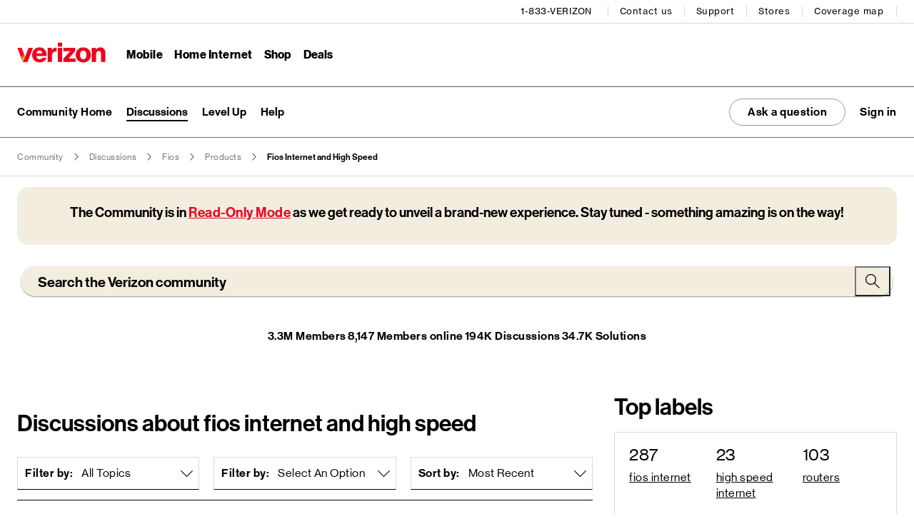

--- FILE ---
content_type: text/html; charset=utf-8
request_url: https://secure.verizon.com/vendor/transcend/vcg/xdi.html
body_size: 1260
content:

<!DOCTYPE html>
<script
src="https://scache-ws.vzw.com/vendor/transcend/vcg/xdi.js"
data-sync-groups='{
  "3e1db8d7e927e65ebdea683143ab1db4511e86f8dfad7916b7808217b30683af": [
    "verizon.com",
    "verizonwireless.com",
    "vzwcorp.com",
    "kinsta.cloud",
    "verizonenterprise.com",
    "vzw.com",
    "massleadmgmt.com",
    "transcend.io",
    "vzbi.com",
    "pagescdn.com"
  ],
  "37aecd14-a68d-463a-a8c7-9495d03a4c3c": [
    "tracfone.com",
    "tracng.com"
  ],
  "e4765e78-328a-4c28-b311-3cf975418b13": [
    "verizon.com",
    "transcend.io",
    "transcend-cdn.com"
  ],
  "a5b3ba87-c9df-444f-b420-6fac49e35910": [
    "bluejeans.com",
    "com.test",
    "bjn.io"
  ],
  "3e02fd6e-c536-4577-b459-af5ab7158689": [
    "verizonconnect.com",
    "telogis.com",
    "fleetmatics.com",
    "networkfleet.com",
    "netlify.app",
    "telogis.eu"
  ],
  "75fd8977-fdfb-4bd0-927a-424ceebd0fb5": [
    "visiblemerch.com"
  ],
  "f99a4473-06e6-4004-9018-819f3c246e04": [
    "lets5g.com"
  ],
  "dfb7d41a-5812-4759-9a47-be5f7aab4d47": [
    "verizon.com"
  ],
  "a3f6eadf-692c-4710-a5e3-9983aa6ea319": [],
  "d7f7d60c-80a2-430b-9d27-f5a5d3170afd": [
    "verizon5glabs.com"
  ],
  "b1a9d25d-2e32-47ba-959e-cc82efc9f66e": [
    "verizon.com"
  ],
  "18be00aa-5817-42ff-80ab-58aaf220b0c6": [
    "verizon.com"
  ],
  "6539d3f5-2373-43ad-918f-cf55e9fc647d": [
    "verizon.com"
  ],
  "verizonv1": [
    "verizon.com",
    "verizonwireless.com"
  ],
  "c5392276-bd40-49c1-8370-91f2d9cb5241": [
    "verizon.com"
  ],
  "a4cb5212-b12a-4c09-b8bc-64668fb5314c": [
    "verizon.com"
  ],
  "87922b92-00df-4a43-8a2a-fa8f0de02303": [
    "visible.com",
    "bevisible.com",
    "visible-shop"
  ],
  "dfe9804b-8f3a-4bfd-8824-9ab76ae81e7a": [
    "verizon.com"
  ],
  "1c8ac807-249c-4654-9570-738921d4e3ad": [
    "verizon.com"
  ],
  "69ce6fd5-5c2a-4981-ab32-aed4088087ab": [
    "verizon.com",
    "phusetechnology.dev"
  ],
  "ee649a8d-3cca-4904-9baf-7c54a6e5815a": [
    "verizon.com"
  ],
  "5c1fc2ce-0628-41ae-b0d2-f7ca503e8912": [
    "trademore.com",
    "verizon.com"
  ],
  "3af916e8-8603-4dab-8e11-bc4ab16e039e": [
    "verizon.com"
  ],
  "6574ad3b-6b8d-4998-b01d-bf872c088f42": [
    "verizon.com",
    "transcend.io",
    "transcend-cdn.com"
  ],
  "d8bc158b-2cc9-4cc9-ac66-e376e0ce2f77": [
    "verizon.com"
  ],
  "7d6898b0-8540-423b-bd59-ecef3e86be37": [
    "hum.com"
  ],
  "17bcad0e-4cd7-4f8a-90ec-5dec45633712": [
    "verizon.com"
  ],
  "83c60986-89e6-4f58-a6b5-3921dc18bedb": [
    "visible.com",
    "lithium.com"
  ],
  "f159b5fb-a595-405a-b4d1-1102b739c323": [
    "verizon.com"
  ],
  "692378e9-a63d-4fe0-a21f-783b7bcc8fe9": [
    "verizon.com"
  ],
  "57b62b77-2382-452e-b02d-8e3f8ed69d93": [
    "visibleoffers.com"
  ]
}'
data-xdi-commands="ConsentManager:Sync"
></script>


--- FILE ---
content_type: text/html;charset=UTF-8
request_url: https://community.verizon.com/plugins/custom/verizon/verizonwireless/custom.community-activity?tid=4182759098568206673
body_size: 4042
content:

{ "status":"success", "message":"", "messages":" \n\n\n <article class=\"custom-message-tile custom-thread-unread custom-thread-locked\" data-msg-id=\"1832913\" data-msg-bookmark=\"add\">\n <footer>\n <div class=\"post-topic-header\">\n <h3>\n <a href=\"/t5/Fios-Internet-and-High-Speed/FIOS-Package-Plan-Issues/td-p/1832913\" title=\"FIOS Package Plan Issues\">FIOS Package Plan Issues<\/a>\n <\/h3>\n \n <div>\n <i class=\"custom-thread-locked\" aria-label=\"Locked\"><\/i>\n <\/div>\n \n <\/div>\n \n <div class=\"custom-tile-author-info\">\n <a class=\"UserAvatar lia-link-navigation\" href=\"/t5/user/viewprofilepage/user-id/5776364\" title=\"View profile\">\n <img class=\"lia-user-avatar-message\" alt=\"ZID\" src=\"https://community.verizon.com/t5/image/serverpage/avatar-name/Cargo/avatar-theme/candy/avatar-collection/Verizon_Core/avatar-display-size/profile/version/2?xdesc=1.0\" />\n <\/a>\n <strong>\n <span>by <\/span>\n <a href=\"/t5/user/viewprofilepage/user-id/5776364\" rel=\"author\" title=\"View profile\">\n <span class=\"\" style=\"color:#747676\" >ZID<\/span>\n <\/a>\n <\/strong>\n <small>&bull;<\/small> <em>Newbie<\/em>\n <\/div>\n \n <div class=\"custom-tile-date\">\n <time datetime=\"MM-dd-yyyy hh:mm a\">\n 10-31-2025\n 12:21:13 PM\n <\/time>\n <\/div>\n <\/footer>\n <aside>\n <div class=\"custom-tile-category\">\n <strong>\n <span>Posted in <\/span>\n <a href=\"/t5/Products/ct-p/home-products-devices\">Products<\/a><small>•<\/small><a href=\"/t5/Fios-Internet-and-High-Speed/bd-p/home-internet\">Fios Internet and High Speed<\/a>\n <\/strong>\n <\/div>\n <\/aside>\n <div>\n <p>\n On September 24, 2025, &nbsp;I wrote my first complaint in this forum regarding not receiving rewards promised when we signed the contract for the Verizon Fios.&nbsp; Part of my frustration at the time was the fact that it is virtually impossible to speak to a...\n <\/p>\n <ul class=\"custom-tile-statistics\">\n <li class=\"custom-tile-kudos\" aria-label=\"likes\">0<\/li>\n <li class=\"custom-tile-views\" aria-label=\"Views\">184<\/li>\n <li class=\"custom-tile-replies\" aria-label=\"replies\">0<\/li>\n <\/ul>\n \n\n <\/div>\n <\/article>\n \n\n\n <article class=\"custom-message-tile custom-thread-unread custom-thread-locked\" data-msg-id=\"1832872\" data-msg-bookmark=\"add\">\n <footer>\n <div class=\"post-topic-header\">\n <h3>\n <a href=\"/t5/Fios-Internet-and-High-Speed/Is-uploading-proof-of-residency-mandatory-for-a-new-FIOS/td-p/1832872\" title=\"Is uploading proof of residency mandatory for a new FIOS Internet account?\">Is uploading proof of residency mandatory for a new FIOS Internet account?<\/a>\n <\/h3>\n \n <div>\n <i class=\"custom-thread-locked\" aria-label=\"Locked\"><\/i>\n <\/div>\n \n <\/div>\n \n <div class=\"custom-tile-author-info\">\n <a class=\"UserAvatar lia-link-navigation\" href=\"/t5/user/viewprofilepage/user-id/5798342\" title=\"View profile\">\n <img class=\"lia-user-avatar-message\" alt=\"ktran\" src=\"https://community.verizon.com/t5/image/serverpage/avatar-name/Road/avatar-theme/candy/avatar-collection/Verizon_Core/avatar-display-size/profile/version/2?xdesc=1.0\" />\n <\/a>\n <strong>\n <span>by <\/span>\n <a href=\"/t5/user/viewprofilepage/user-id/5798342\" rel=\"author\" title=\"View profile\">\n <span class=\"\" style=\"color:#747676\" >ktran<\/span>\n <\/a>\n <\/strong>\n <small>&bull;<\/small> <em>Newbie<\/em>\n <\/div>\n \n <div class=\"custom-tile-date\">\n <time datetime=\"MM-dd-yyyy hh:mm a\">\n 10-31-2025\n 7:18:43 AM\n <\/time>\n <\/div>\n <\/footer>\n <aside>\n <div class=\"custom-tile-category\">\n <strong>\n <span>Posted in <\/span>\n <a href=\"/t5/Products/ct-p/home-products-devices\">Products<\/a><small>•<\/small><a href=\"/t5/Fios-Internet-and-High-Speed/bd-p/home-internet\">Fios Internet and High Speed<\/a>\n <\/strong>\n <\/div>\n <\/aside>\n <div>\n <p>\n Hi, I have created a new account and picked 1 GIG Internet Plan. An installation appointment will be next Monday. Do I need to upload the proof of residency to have my Internet active and ready to use next Monday?I tried all ways including phone call...\n <\/p>\n <ul class=\"custom-tile-statistics\">\n <li class=\"custom-tile-kudos\" aria-label=\"likes\">0<\/li>\n <li class=\"custom-tile-views\" aria-label=\"Views\">144<\/li>\n <li class=\"custom-tile-replies\" aria-label=\"replies\">0<\/li>\n <\/ul>\n \n\n <\/div>\n <\/article>\n \n\n\n <article class=\"custom-message-tile custom-thread-unread custom-thread-locked\" data-msg-id=\"1832816\" data-msg-bookmark=\"add\">\n <footer>\n <div class=\"post-topic-header\">\n <h3>\n <a href=\"/t5/Fios-Internet-and-High-Speed/disable-remote-management-from-verizon-com/td-p/1832816\" title=\"disable remote management from verizon.com\">disable remote management from verizon.com<\/a>\n <\/h3>\n \n <div>\n <i class=\"custom-thread-locked\" aria-label=\"Locked\"><\/i>\n <\/div>\n \n <\/div>\n \n <div class=\"custom-tile-author-info\">\n <a class=\"UserAvatar lia-link-navigation\" href=\"/t5/user/viewprofilepage/user-id/5798130\" title=\"View profile\">\n <img class=\"lia-user-avatar-message\" alt=\"cjl8\" src=\"https://community.verizon.com/t5/image/serverpage/avatar-name/Stairs/avatar-theme/candy/avatar-collection/Verizon_Core/avatar-display-size/profile/version/2?xdesc=1.0\" />\n <\/a>\n <strong>\n <span>by <\/span>\n <a href=\"/t5/user/viewprofilepage/user-id/5798130\" rel=\"author\" title=\"View profile\">\n <span class=\"\" style=\"color:#747676\" >cjl8<\/span>\n <\/a>\n <\/strong>\n <small>&bull;<\/small> <em>Newbie<\/em>\n <\/div>\n \n <div class=\"custom-tile-date\">\n <time datetime=\"MM-dd-yyyy hh:mm a\">\n 10-30-2025\n 6:35:04 PM\n <\/time>\n <\/div>\n <\/footer>\n <aside>\n <div class=\"custom-tile-category\">\n <strong>\n <span>Posted in <\/span>\n <a href=\"/t5/Products/ct-p/home-products-devices\">Products<\/a><small>•<\/small><a href=\"/t5/Fios-Internet-and-High-Speed/bd-p/home-internet\">Fios Internet and High Speed<\/a>\n <\/strong>\n <\/div>\n <\/aside>\n <div>\n <p>\n I disabled remote management from router setting (mynetworksettings.com), however, when I login to verizon.com, I can still do remote management on the web site.&nbsp;Is there a way to disable this?I want to completely disable any kinds of in bound connec...\n <\/p>\n <ul class=\"custom-tile-statistics\">\n <li class=\"custom-tile-kudos\" aria-label=\"likes\">0<\/li>\n <li class=\"custom-tile-views\" aria-label=\"Views\">152<\/li>\n <li class=\"custom-tile-replies\" aria-label=\"replies\">0<\/li>\n <\/ul>\n \n\n <\/div>\n <\/article>\n \n\n\n <article class=\"custom-message-tile custom-thread-solved custom-thread-unread custom-thread-locked\" data-msg-id=\"1832128\" data-msg-bookmark=\"add\">\n <footer>\n <div class=\"post-topic-header\">\n <h3>\n <i class=\"custom-thread-solved\"><small>Resolved!<\/small><\/i>\n <a href=\"/t5/Fios-Internet-and-High-Speed/IPv6-service-not-being-provided/td-p/1832128\" title=\"IPv6 service not being provided\">IPv6 service not being provided<\/a>\n <\/h3>\n \n <div>\n <i class=\"custom-thread-locked\" aria-label=\"Locked\"><\/i>\n <\/div>\n \n <\/div>\n \n <div class=\"custom-tile-author-info\">\n <a class=\"UserAvatar lia-link-navigation\" href=\"/t5/user/viewprofilepage/user-id/5794980\" title=\"View profile\">\n <img class=\"lia-user-avatar-message\" alt=\"RayY42K\" src=\"https://community.verizon.com/t5/image/serverpage/avatar-name/Seaside/avatar-theme/candy/avatar-collection/Verizon_Core/avatar-display-size/profile/version/2?xdesc=1.0\" />\n <\/a>\n <strong>\n <span>by <\/span>\n <a href=\"/t5/user/viewprofilepage/user-id/5794980\" rel=\"author\" title=\"View profile\">\n <span class=\"\" style=\"color:#333333\" >RayY42K<\/span>\n <\/a>\n <\/strong>\n <small>&bull;<\/small> <em>Enthusiast - Level 2<\/em>\n <\/div>\n \n <div class=\"custom-tile-date\">\n <time datetime=\"MM-dd-yyyy hh:mm a\">\n 10-25-2025\n 6:42:22 AM\n <\/time>\n <\/div>\n <\/footer>\n <aside>\n <div class=\"custom-tile-category\">\n <strong>\n <span>Posted in <\/span>\n <a href=\"/t5/Products/ct-p/home-products-devices\">Products<\/a><small>•<\/small><a href=\"/t5/Fios-Internet-and-High-Speed/bd-p/home-internet\">Fios Internet and High Speed<\/a>\n <\/strong>\n <\/div>\n <\/aside>\n <div>\n <p>\n I am having trouble getting to some websites because I am not getting IPv6 service. It is NOT a router issue, as I have connected my client computer directly to the ethernet cable coming from the Verizon ONT&gt; get an IPv4 connection but no IPv6.&nbsp;Resul...\n <\/p>\n <ul class=\"custom-tile-statistics\">\n <li class=\"custom-tile-kudos\" aria-label=\"likes\">4<\/li>\n <li class=\"custom-tile-views\" aria-label=\"Views\">4170<\/li>\n <li class=\"custom-tile-replies\" aria-label=\"replies\">6<\/li>\n <\/ul>\n \n\n <\/div>\n <\/article>\n \n\n\n <article class=\"custom-message-tile custom-thread-unread custom-thread-locked\" data-msg-id=\"1832738\" data-msg-bookmark=\"add\">\n <footer>\n <div class=\"post-topic-header\">\n <h3>\n <a href=\"/t5/Fios-Internet-and-High-Speed/How-do-I-check-availability-of-High-speed-internet-DSL-service/td-p/1832738\" title=\"How do I check availability of High speed internet(DSL) service.\">How do I check availability of High speed internet(DSL) service.<\/a>\n <\/h3>\n \n <div>\n <i class=\"custom-thread-locked\" aria-label=\"Locked\"><\/i>\n <\/div>\n \n <\/div>\n \n <div class=\"custom-tile-author-info\">\n <a class=\"UserAvatar lia-link-navigation\" href=\"/t5/user/viewprofilepage/user-id/5796646\" title=\"View profile\">\n <img class=\"lia-user-avatar-message\" alt=\"gamediamond3858\" src=\"https://community.verizon.com/t5/image/serverpage/avatar-name/Rock/avatar-theme/candy/avatar-collection/Verizon_Core/avatar-display-size/profile/version/2?xdesc=1.0\" />\n <\/a>\n <strong>\n <span>by <\/span>\n <a href=\"/t5/user/viewprofilepage/user-id/5796646\" rel=\"author\" title=\"View profile\">\n <span class=\"\" style=\"color:#333333\" >gamediamond3858<\/span>\n <\/a>\n <\/strong>\n <small>&bull;<\/small> <em>Enthusiast - Level 2<\/em>\n <\/div>\n \n <div class=\"custom-tile-date\">\n <time datetime=\"MM-dd-yyyy hh:mm a\">\n 10-30-2025\n 9:23:47 AM\n <\/time>\n <\/div>\n <\/footer>\n <aside>\n <div class=\"custom-tile-category\">\n <strong>\n <span>Posted in <\/span>\n <a href=\"/t5/Products/ct-p/home-products-devices\">Products<\/a><small>•<\/small><a href=\"/t5/Fios-Internet-and-High-Speed/bd-p/home-internet\">Fios Internet and High Speed<\/a>\n <\/strong>\n <\/div>\n <\/aside>\n <div>\n <p>\n How do I check the availability of DSL service in my area I can't find it on the website. DSL should be available in my area due to FiOS and 5g/LTE home internet not be here but the houses have Verizon landline.\n <\/p>\n <ul class=\"custom-tile-statistics\">\n <li class=\"custom-tile-kudos\" aria-label=\"likes\">1<\/li>\n <li class=\"custom-tile-views\" aria-label=\"Views\">189<\/li>\n <li class=\"custom-tile-replies\" aria-label=\"replies\">0<\/li>\n <\/ul>\n \n\n <\/div>\n <\/article>\n \n\n\n <article class=\"custom-message-tile custom-thread-unread custom-thread-locked\" data-msg-id=\"1832710\" data-msg-bookmark=\"add\">\n <footer>\n <div class=\"post-topic-header\">\n <h3>\n <a href=\"/t5/Fios-Internet-and-High-Speed/Packet-loss-when-playing-World-of-Warcraft/td-p/1832710\" title=\"Packet loss when playing World of Warcraft\">Packet loss when playing World of Warcraft<\/a>\n <\/h3>\n \n <div>\n <i class=\"custom-thread-locked\" aria-label=\"Locked\"><\/i>\n <\/div>\n \n <\/div>\n \n <div class=\"custom-tile-author-info\">\n <a class=\"UserAvatar lia-link-navigation\" href=\"/t5/user/viewprofilepage/user-id/5797710\" title=\"View profile\">\n <img class=\"lia-user-avatar-message\" alt=\"xacid\" src=\"https://community.verizon.com/t5/image/serverpage/avatar-name/Cargo/avatar-theme/candy/avatar-collection/Verizon_Core/avatar-display-size/profile/version/2?xdesc=1.0\" />\n <\/a>\n <strong>\n <span>by <\/span>\n <a href=\"/t5/user/viewprofilepage/user-id/5797710\" rel=\"author\" title=\"View profile\">\n <span class=\"\" style=\"color:#747676\" >xacid<\/span>\n <\/a>\n <\/strong>\n <small>&bull;<\/small> <em>Newbie<\/em>\n <\/div>\n \n <div class=\"custom-tile-date\">\n <time datetime=\"MM-dd-yyyy hh:mm a\">\n 10-30-2025\n 6:02:06 AM\n <\/time>\n <\/div>\n <\/footer>\n <aside>\n <div class=\"custom-tile-category\">\n <strong>\n <span>Posted in <\/span>\n <a href=\"/t5/Products/ct-p/home-products-devices\">Products<\/a><small>•<\/small><a href=\"/t5/Fios-Internet-and-High-Speed/bd-p/home-internet\">Fios Internet and High Speed<\/a>\n <\/strong>\n <\/div>\n <\/aside>\n <div>\n <p>\n Last few days when playing the online game World of Warcraft I've been experiencing high latency within the game. Everything&nbsp; else that I access via the internet has no issues.Another person I know has FIOS and is experiencing the same issue and we a...\n <\/p>\n <ul class=\"custom-tile-statistics\">\n <li class=\"custom-tile-kudos\" aria-label=\"likes\">0<\/li>\n <li class=\"custom-tile-views\" aria-label=\"Views\">126<\/li>\n <li class=\"custom-tile-replies\" aria-label=\"replies\">0<\/li>\n <\/ul>\n \n\n <\/div>\n <\/article>\n \n\n\n <article class=\"custom-message-tile custom-thread-unread custom-thread-locked\" data-msg-id=\"1832571\" data-msg-bookmark=\"add\">\n <footer>\n <div class=\"post-topic-header\">\n <h3>\n <a href=\"/t5/Fios-Internet-and-High-Speed/Sloppy-outage-communication-in-DC/td-p/1832571\" title=\"Sloppy outage communication in DC\">Sloppy outage communication in DC<\/a>\n <\/h3>\n \n <div>\n <i class=\"custom-thread-locked\" aria-label=\"Locked\"><\/i>\n <\/div>\n \n <\/div>\n \n <div class=\"custom-tile-author-info\">\n <a class=\"UserAvatar lia-link-navigation\" href=\"/t5/user/viewprofilepage/user-id/5796347\" title=\"View profile\">\n <img class=\"lia-user-avatar-message\" alt=\"damn1487\" src=\"https://community.verizon.com/t5/image/serverpage/avatar-name/Highway/avatar-theme/candy/avatar-collection/Verizon_Core/avatar-display-size/profile/version/2?xdesc=1.0\" />\n <\/a>\n <strong>\n <span>by <\/span>\n <a href=\"/t5/user/viewprofilepage/user-id/5796347\" rel=\"author\" title=\"View profile\">\n <span class=\"\" style=\"color:#747676\" >damn1487<\/span>\n <\/a>\n <\/strong>\n <small>&bull;<\/small> <em>Newbie<\/em>\n <\/div>\n \n <div class=\"custom-tile-date\">\n <time datetime=\"MM-dd-yyyy hh:mm a\">\n 10-28-2025\n 8:40:38 PM\n <\/time>\n <\/div>\n <\/footer>\n <aside>\n <div class=\"custom-tile-category\">\n <strong>\n <span>Posted in <\/span>\n <a href=\"/t5/Products/ct-p/home-products-devices\">Products<\/a><small>•<\/small><a href=\"/t5/Fios-Internet-and-High-Speed/bd-p/home-internet\">Fios Internet and High Speed<\/a>\n <\/strong>\n <\/div>\n <\/aside>\n <div>\n <p>\n FiOS communication on the current outage extends beyond unprofessional.&nbsp; Almost 2 days in and there's no consistent communication on outage scope, and it varies between vzw communication vector.&nbsp; 1 site says potentially a problem, another says no pro...\n <\/p>\n <ul class=\"custom-tile-statistics\">\n <li class=\"custom-tile-kudos\" aria-label=\"likes\">0<\/li>\n <li class=\"custom-tile-views\" aria-label=\"Views\">236<\/li>\n <li class=\"custom-tile-replies\" aria-label=\"replies\">2<\/li>\n <\/ul>\n \n\n <\/div>\n <\/article>\n \n\n\n <article class=\"custom-message-tile custom-thread-unread custom-thread-locked\" data-msg-id=\"1832566\" data-msg-bookmark=\"add\">\n <footer>\n <div class=\"post-topic-header\">\n <h3>\n <a href=\"/t5/Fios-Internet-and-High-Speed/My-experience-with-this-ISP/td-p/1832566\" title=\"My experience with this ISP\">My experience with this ISP<\/a>\n <\/h3>\n \n <div>\n <i class=\"custom-thread-locked\" aria-label=\"Locked\"><\/i>\n <\/div>\n \n <\/div>\n \n <div class=\"custom-tile-author-info\">\n <a class=\"UserAvatar lia-link-navigation\" href=\"/t5/user/viewprofilepage/user-id/5790109\" title=\"View profile\">\n <img class=\"lia-user-avatar-message\" alt=\"VJM104\" src=\"https://community.verizon.com/t5/image/serverpage/avatar-name/Cityscape/avatar-theme/candy/avatar-collection/Verizon_Core/avatar-display-size/profile/version/2?xdesc=1.0\" />\n <\/a>\n <strong>\n <span>by <\/span>\n <a href=\"/t5/user/viewprofilepage/user-id/5790109\" rel=\"author\" title=\"View profile\">\n <span class=\"\" style=\"color:#747676\" >VJM104<\/span>\n <\/a>\n <\/strong>\n <small>&bull;<\/small> <em>Newbie<\/em>\n <\/div>\n \n <div class=\"custom-tile-date\">\n <time datetime=\"MM-dd-yyyy hh:mm a\">\n 10-28-2025\n 7:00:44 PM\n <\/time>\n <\/div>\n <\/footer>\n <aside>\n <div class=\"custom-tile-category\">\n <strong>\n <span>Posted in <\/span>\n <a href=\"/t5/Products/ct-p/home-products-devices\">Products<\/a><small>•<\/small><a href=\"/t5/Fios-Internet-and-High-Speed/bd-p/home-internet\">Fios Internet and High Speed<\/a>\n <\/strong>\n <\/div>\n <\/aside>\n <div>\n <p>\n I’m just about to give up and go back to Xfinity. I had Fios installed a few weeks ago. Ever since then the network just stops working randomly. I’ve tried all the resets, router, ONT, factory reset etc. I spoke to a phone tech (which took FOREVER) j...\n <\/p>\n <ul class=\"custom-tile-statistics\">\n <li class=\"custom-tile-kudos\" aria-label=\"likes\">0<\/li>\n <li class=\"custom-tile-views\" aria-label=\"Views\">273<\/li>\n <li class=\"custom-tile-replies\" aria-label=\"replies\">1<\/li>\n <\/ul>\n \n\n <\/div>\n <\/article>\n \n\n\n <article class=\"custom-message-tile custom-thread-unread custom-thread-locked\" data-msg-id=\"1832494\" data-msg-bookmark=\"add\">\n <footer>\n <div class=\"post-topic-header\">\n <h3>\n <a href=\"/t5/Fios-Internet-and-High-Speed/Can-I-sign-up-for-high-speed-internet-DSL-if-it-was-available-to/td-p/1832494\" title=\"Can I sign up for high speed internet(DSL) if it was available to me before and FiOS in not available?\">Can I sign up for high speed internet(DSL) if it was available to me before and FiOS in not available?<\/a>\n <\/h3>\n \n <div>\n <i class=\"custom-thread-locked\" aria-label=\"Locked\"><\/i>\n <\/div>\n \n <\/div>\n \n <div class=\"custom-tile-author-info\">\n <a class=\"UserAvatar lia-link-navigation\" href=\"/t5/user/viewprofilepage/user-id/5796646\" title=\"View profile\">\n <img class=\"lia-user-avatar-message\" alt=\"gamediamond3858\" src=\"https://community.verizon.com/t5/image/serverpage/avatar-name/Rock/avatar-theme/candy/avatar-collection/Verizon_Core/avatar-display-size/profile/version/2?xdesc=1.0\" />\n <\/a>\n <strong>\n <span>by <\/span>\n <a href=\"/t5/user/viewprofilepage/user-id/5796646\" rel=\"author\" title=\"View profile\">\n <span class=\"\" style=\"color:#333333\" >gamediamond3858<\/span>\n <\/a>\n <\/strong>\n <small>&bull;<\/small> <em>Enthusiast - Level 2<\/em>\n <\/div>\n \n <div class=\"custom-tile-date\">\n <time datetime=\"MM-dd-yyyy hh:mm a\">\n 10-28-2025\n 9:17:05 AM\n <\/time>\n <\/div>\n <\/footer>\n <aside>\n <div class=\"custom-tile-category\">\n <strong>\n <span>Posted in <\/span>\n <a href=\"/t5/Products/ct-p/home-products-devices\">Products<\/a><small>•<\/small><a href=\"/t5/Fios-Internet-and-High-Speed/bd-p/home-internet\">Fios Internet and High Speed<\/a>\n <\/strong>\n <\/div>\n <\/aside>\n <div>\n <p>\n FiOS is not available where I am but previously had Verizon landline and high speed internet. Can I sign up for high speed(DSL) I would be fine if I also have to get a landline for it. There are no other providers where I am.\n <\/p>\n <ul class=\"custom-tile-statistics\">\n <li class=\"custom-tile-kudos\" aria-label=\"likes\">0<\/li>\n <li class=\"custom-tile-views\" aria-label=\"Views\">2300<\/li>\n <li class=\"custom-tile-replies\" aria-label=\"replies\">5<\/li>\n <\/ul>\n \n\n <\/div>\n <\/article>\n \n\n\n <article class=\"custom-message-tile custom-thread-unread custom-thread-locked\" data-msg-id=\"1832440\" data-msg-bookmark=\"add\">\n <footer>\n <div class=\"post-topic-header\">\n <h3>\n <a href=\"/t5/Fios-Internet-and-High-Speed/Can-t-block-websites-and-internet/td-p/1832440\" title=\"Can’t block websites and internet\">Can’t block websites and internet<\/a>\n <\/h3>\n \n <div>\n <i class=\"custom-thread-locked\" aria-label=\"Locked\"><\/i>\n <\/div>\n \n <\/div>\n \n <div class=\"custom-tile-author-info\">\n <a class=\"UserAvatar lia-link-navigation\" href=\"/t5/user/viewprofilepage/user-id/5796512\" title=\"View profile\">\n <img class=\"lia-user-avatar-message\" alt=\"0mni\" src=\"https://community.verizon.com/t5/image/serverpage/image-id/28181iDDF52F98F6FE8DFB/image-dimensions/150x150/image-coordinates/71%2C0%2C1053%2C982?v=v2\" />\n <\/a>\n <strong>\n <span>by <\/span>\n <a href=\"/t5/user/viewprofilepage/user-id/5796512\" rel=\"author\" title=\"View profile\">\n <span class=\"\" style=\"color:#747676\" >0mni<\/span>\n <\/a>\n <\/strong>\n <small>&bull;<\/small> <em>Newbie<\/em>\n <\/div>\n \n <div class=\"custom-tile-date\">\n <time datetime=\"MM-dd-yyyy hh:mm a\">\n 10-28-2025\n 12:12:38 AM\n <\/time>\n <\/div>\n <\/footer>\n <aside>\n <div class=\"custom-tile-category\">\n <strong>\n <span>Posted in <\/span>\n <a href=\"/t5/Products/ct-p/home-products-devices\">Products<\/a><small>•<\/small><a href=\"/t5/Fios-Internet-and-High-Speed/bd-p/home-internet\">Fios Internet and High Speed<\/a>\n <\/strong>\n <\/div>\n <\/aside>\n <div>\n <p>\n I can’t block websites and internet access at the same time. If I block sites then I can’t block internet access and vice versa. &nbsp;My router model # is: fios-g110. &nbsp;Using OpenDNS to block sites is not an option since they can still be accessed with a ...\n <\/p>\n <ul class=\"custom-tile-statistics\">\n <li class=\"custom-tile-kudos\" aria-label=\"likes\">0<\/li>\n <li class=\"custom-tile-views\" aria-label=\"Views\">137<\/li>\n <li class=\"custom-tile-replies\" aria-label=\"replies\">0<\/li>\n <\/ul>\n \n\n <\/div>\n <\/article>\n\n <nav role=\"navigation\" aria-label=\"Pagination\" class=\"custom-pagination-nav\">\n <ul class=\"lia-paging-full lia-paging-full-left \" data-totalpages=\"94\">\n <li class=\"lia-paging-page-previous lia-component-previous\">\n <a type=\"\" href=\"javascript:;\" limit=\"\" offset=\"\" target=\"\" max=\"\" class=\"custom-page-prev-btn lia-link-navigation lia-link-disabled \" aria-label=\"Previous Page\">\n <span aria-hidden=\"true\" class=\"lia-paging-page-arrow\"><\/span>\n <span class=\"lia-paging-page-link\">Previous<\/span>\n <\/a>\n <\/li>\n\n <li class=\"lia-paging-page-link\">\n <a type=\"\" href=\"javascript:;\" limit=\"\" offset=\"\" target=\"\" max=\"\" class=\" lia-link-navigation custom-page-btn lia-link-disabled \" id=\"page_1_\" data-pagenum=\"1\" aria-label=\"Page 1\">1<\/a>\n <\/li>\n <li class=\"lia-paging-page-link\">\n <a type=\"\" href=\"javascript:;\" limit=\"\" offset=\"\" target=\"\" max=\"\" class=\" lia-link-navigation custom-page-btn \" id=\"page_2_\" data-pagenum=\"2\" aria-label=\"Page 2\">2<\/a>\n <\/li>\n <li class=\"lia-paging-page-link\">\n <a type=\"\" href=\"javascript:;\" limit=\"\" offset=\"\" target=\"\" max=\"\" class=\" lia-link-navigation custom-page-btn \" id=\"page_3_\" data-pagenum=\"3\" aria-label=\"Page 3\">3<\/a>\n <\/li>\n <li class=\"lia-paging-page-link\">\n <a type=\"\" href=\"javascript:;\" limit=\"\" offset=\"\" target=\"\" max=\"\" class=\" lia-link-navigation custom-page-btn \" id=\"page_4_\" data-pagenum=\"4\" aria-label=\"Page 4\">4<\/a>\n <\/li>\n <li class=\"lia-paging-page-link\">\n <a type=\"\" href=\"javascript:;\" limit=\"\" offset=\"\" target=\"\" max=\"\" class=\" lia-link-navigation custom-page-btn \" id=\"page_5_\" data-pagenum=\"5\" aria-label=\"Page 5\">5<\/a>\n <\/li>\n <li class=\"lia-paging-page-ellipsisNext lia-paging-page-ellipsis\">\n <span class=\"lia-link-navigation lia-link-disabled \" id=\"ellipsisNext_\">…<\/span>\n <\/li>\n <li class=\"lia-paging-page-last\">\n <a type=\"\" href=\"javascript:;\" limit=\"\" offset=\"\" target=\"\" max=\"\" class=\" lia-link-navigation custom-page-btn \" id=\"page_94_\" data-pagenum=\"94\" aria-label=\"Page 94\">94<\/a>\n <\/li>\n\n <li class=\"lia-paging-page-next lia-component-next\">\n <a type=\"\" href=\"javascript:;\" limit=\"\" offset=\"\" target=\"\" max=\"\" class=\"custom-page-next-btn lia-link-navigation \" aria-label=\"Next Page\" rel=\"next\">\n <span class=\"lia-paging-page-link\">Next<\/span>\n <span aria-hidden=\"true\" class=\"lia-paging-page-arrow\"><\/span>\n <\/a>\n <\/li>\n <\/ul>\n <\/nav>\n", "currentPage": "0", "messageListType": "recent", "EOR":"false", "messagesCount":"932", "totalPages":"94" }

--- FILE ---
content_type: text/html;charset=UTF-8
request_url: https://community.verizon.com/plugins/custom/verizon/verizonwireless/custom.category-activity-filters?tid=4182759098568206673&boardId=home-internet&nodeType=board
body_size: 912
content:

{ "status":"success", "message":"", "predefinedLabels":" <label for=\"community-activity-filter-by-label\">Filter by:<\/label>\n <select id=\"community-activity-filter-by-label\">\n <option value=\"\" selected>Select an option<\/option>\n <option value=\"Fios Internet\">Fios Internet<\/option>\n <option value=\"High Speed Internet\">High Speed Internet<\/option>\n <option value=\"Routers\">Routers<\/option>\n <option value=\"Check availability\">Check availability<\/option>\n <option value=\"Moving\">Moving<\/option>\n <\/select>\n", "topLabelsContent": " <ul id=\"board-labels\">\n <li class=\"custom-category-label-item \">\n <div class=\"custom-category-label-count\">\n 287\n <\/div>\n <div class=\"custom-category-label-link\">\n <a class=\"lia-link-navigation\" href=\"https://community.verizon.com/t5/forums/filteredbylabelpage/board-id/home-internet/label-name/Fios%20Internet\">Fios Internet<\/a>\n <\/div>\n <\/li>\n <li class=\"custom-category-label-item \">\n <div class=\"custom-category-label-count\">\n 23\n <\/div>\n <div class=\"custom-category-label-link\">\n <a class=\"lia-link-navigation\" href=\"https://community.verizon.com/t5/forums/filteredbylabelpage/board-id/home-internet/label-name/High%20Speed%20Internet\">High Speed Internet<\/a>\n <\/div>\n <\/li>\n <li class=\"custom-category-label-item \">\n <div class=\"custom-category-label-count\">\n 103\n <\/div>\n <div class=\"custom-category-label-link\">\n <a class=\"lia-link-navigation\" href=\"https://community.verizon.com/t5/forums/filteredbylabelpage/board-id/home-internet/label-name/Routers\">Routers<\/a>\n <\/div>\n <\/li>\n <li class=\"custom-category-label-item \">\n <div class=\"custom-category-label-count\">\n 15\n <\/div>\n <div class=\"custom-category-label-link\">\n <a class=\"lia-link-navigation\" href=\"https://community.verizon.com/t5/forums/filteredbylabelpage/board-id/home-internet/label-name/Check%20availability\">Check availability<\/a>\n <\/div>\n <\/li>\n <li class=\"custom-category-label-item hide-label\">\n <div class=\"custom-category-label-count\">\n 9\n <\/div>\n <div class=\"custom-category-label-link\">\n <a class=\"lia-link-navigation\" href=\"https://community.verizon.com/t5/forums/filteredbylabelpage/board-id/home-internet/label-name/Moving\">Moving<\/a>\n <\/div>\n <\/li>\n <\/ul>\n", "boardFiltersContent": "" }

--- FILE ---
content_type: text/css; charset=utf-8
request_url: https://www.verizon.com/etc/designs/vzwcom/gnav20/core.css
body_size: 38384
content:
@font-face{font-family:"BrandFont-Text";font-display:swap;src:url("https://scache1.vzw.com/globalnav/fonts/verizon-nhg/VerizonNHGeTX-Regular.eot?#iefix") format("embedded-opentype"),url("https://scache1.vzw.com/globalnav/fonts/verizon-nhg/VerizonNHGeTX-Regular.woff2") format("woff2"),url("https://scache1.vzw.com/globalnav/fonts/verizon-nhg/VerizonNHGeTX-Regular.woff") format("woff"),url("https://scache1.vzw.com/globalnav/fonts/verizon-nhg/VerizonNHGeTX-Regular.ttf") format("truetype")}
@font-face{font-family:"BrandFont-Text";font-display:swap;font-weight:bold;src:url("https://scache2.vzw.com/globalnav/fonts/verizon-nhg/VerizonNHGeTX-Bold.eot?#iefix") format("embedded-opentype"),url("https://scache2.vzw.com/globalnav/fonts/verizon-nhg/VerizonNHGeTX-Bold.woff2") format("woff2"),url("https://scache2.vzw.com/globalnav/fonts/verizon-nhg/VerizonNHGeTX-Bold.woff") format("woff"),url("https://scache2.vzw.com/globalnav/fonts/verizon-nhg/VerizonNHGeTX-Bold.ttf") format("truetype")}
@font-face{font-family:'BrandFont-Display';font-display:swap;src:url("https://scache1.vzw.com/globalnav/fonts/verizon-nhg/VerizonNHGeDS-Regular.eot?#iefix") format("embedded-opentype"),url("https://scache1.vzw.com/globalnav/fonts/verizon-nhg/VerizonNHGeDS-Regular.woff2") format("woff2"),url("https://scache1.vzw.com/globalnav/fonts/verizon-nhg/VerizonNHGeDS-Regular.woff") format("woff"),url("https://scache1.vzw.com/globalnav/fonts/verizon-nhg/VerizonNHGeDS-Regular.ttf") format("truetype")}
@font-face{font-family:'BrandFont-Display';font-display:swap;font-weight:bold;src:url("https://scache2.vzw.com/globalnav/fonts/verizon-nhg/VerizonNHGeDS-Bold.eot?#iefix") format("embedded-opentype"),url("https://scache2.vzw.com/globalnav/fonts/verizon-nhg/VerizonNHGeDS-Bold.woff2") format("woff2"),url("https://scache2.vzw.com/globalnav/fonts/verizon-nhg/VerizonNHGeDS-Bold.woff") format("woff"),url("https://scache2.vzw.com/globalnav/fonts/verizon-nhg/VerizonNHGeDS-Bold.ttf") format("truetype")}
.desktop-start{height:0}
.gnav20{max-height:none !important;border-bottom:none !important}
.gnav20 .gnav20-sticky-content{max-width:none !important;margin:0 auto !important;background:none !important}
body{margin:0}
body.gnav20-no-scroll{overflow-y:scroll;position:fixed;width:100%}
body.gnav20-modal-menu-open{overflow:hidden;position:fixed;width:100%}
#vz-gf20 .gnav20 .gnav20-header-accessibility{display:none}
.gnav20{font-family:"BrandFont-Display",arial,helvetica,sans-serif !important;font-weight:normal;font-size:14px;margin:0;color:#000}
.gnav20 [class*="column"]{float:none !important}
.gnav20 *{margin:0;padding:0;-webkit-box-sizing:border-box;-moz-box-sizing:border-box;box-sizing:border-box;color:#000 !important;border-collapse:collapse;border-spacing:none;border:0;border-radius:0;font-style:normal;list-style:none !important;text-align:left;text-decoration:none;font-variant:normal;vertical-align:normal;font-weight:normal;line-height:1;background:0;font-family:inherit}
.gnav20 *:hover,body.gnav20-using-mouse .gnav20 *:focus{outline:none !important}
.gnav20 .gnav20-sticky-content :focus,.gnav20 .gnav20-white-focus :focus{outline-width:1px;outline-style:dashed;outline-offset:2px !important;outline-color:#000 !important}
.gnav20 .gnav20-search-para .gnav20-mobile-search-icon:focus,.gnav20 .gnav20-mobile-menu .gnav20-closex:focus,.gnav20 .gnav20-nav-utility button:focus,.gnav20 .gnav20-utility .gnav20-account-icon-only:focus,.gnav20 .gnav20-utility .gnav20-account-icon:focus,.gnav20 .gnav20-utility #gnav20-nav-toggle:focus,.gnav20 .gnav20-utility .gnav20-wishlist a:focus,.gnav20 .gnav20-utility .gnav20-utility-wrapper button:not(.gnav20-back-to-menu):not(.gnav20-sign-in):focus{outline-offset:-10px !important}
.gnav20 button,.gnav20 input{font-family:"BrandFont-Display",arial,helvetica,sans-serif !important;text-align:left;height:auto;width:auto;min-width:auto;min-height:auto}
.gnav20 button span,.gnav20 button,.gnav20 button:hover,.gnav20 button:focus{border:0;background-color:transparent !important;background-image:none !important;padding:0;cursor:pointer;float:none;color:#000 !important}
.gnav20 img{height:auto}
.gnav20 input:focus::placeholder,.gnav20 input:hover::placeholder,.gnav20 input::placeholder{color:#747676 !important;text-align:left}
.gnav20 input{font-weight:bold}
.gnav20 a,.gnav20 a:hover,.gnav20 a:visited,.gnav20 a:active,.gnav20 a:focus{font-size:16px !important;color:#000 !important;text-decoration:none !important;display:inline}
.gnav20 a[href]{cursor:pointer}
.gnav20 .gnav20-desktop{display:block}
.gnav20 .gnav20-desktop a[href^="tel"]:link,.gnav20 .gnav20-desktop a[href^="tel"]:visited,.gnav20 .gnav20-desktop a[href^="tel"]:hover{pointer-events:none;cursor:default}
.gnav20 .gnav20-mobile{display:none}
.gnav20 .gnav20-hide{display:none !important}
.gnav20.gnav20-sticky>div.gnav20-sticky-content{position:fixed;z-index:900;width:100%}
.gnav20.gnav20-sticky>div.gnav20-sticky-content.gnav20-open-element{z-index:9999999}
.gnav20-sticky-content .gnav20-apicomponentnewdesign{opacity:1 !important}
.gnav20 .gnav20-header-accessibility{position:fixed;z-index:9999999;left:10px;top:10px;height:0;width:0;overflow:hidden;opacity:0;border:0;padding:0}
.gnav20 .gnav20-header-accessibility span{height:0;display:inline-block;width:200px;padding:20px;background:#ccc !important;font-size:12px;text-decoration:underline;color:#000 !important}
.gnav20 .gnav20-header-accessibility:focus{opacity:1;height:auto;width:auto;overflow:auto;box-shadow:0 6px 18px rgba(0,0,0,0.1);outline:#000 dashed 1px}
.gnav20 .gnav20-width-wrapper{width:100%;border:0;padding:0 0 0 calc(0vw);position:relative;background:#fff;border-bottom:1px solid #d8dada}
.gnav20 .gnav20-width-wrapper:after{display:block;height:1px;width:100%;border-top:1px solid #d8dada;content:"";position:absolute;top:32px}
.gnav20 .gnav20-main{max-width:1272px;height:auto;width:100%;margin:0 auto;background-color:#fff;transition:all .3s}
.gnav20 .gnav20-desktop .gnav20-row-one{display:flex;width:100%;height:32px;padding:0 20px;max-height:32px}
.gnav20 .gnav20-desktop .gnav20-row-one a::before,.gnav20 .gnav20-desktop .gnav20-main-header::before{content:attr(data-label);display:block;font-weight:bold;height:0;overflow:hidden;visibility:hidden}
.gnav20 .gnav20-desktop .gnav20-row-one .gnav20-grid1-wrapper{width:50%}
.gnav20 .gnav20-desktop .gnav20-row-one a.gnav20-main-header{font-size:12px !important;line-height:16px !important;padding:8px 0;font-family:'BrandFont-Text',sans-serif;position:relative;margin:0 16px 0 14px;display:inline-block}
.gnav20 .gnav20-desktop a.gnav20-main-header:hover,.gnav20 .gnav20-desktop a.gnav20-main-header:active,.gnav20 .gnav20-desktop a.gnav20-main-header:focus{color:#000 !important;text-shadow:1px 0 0 #000}
.gnav20 .gnav20-desktop .gnav20-row-one a.gnav20-main-header:first-of-type{margin-left:0}
.gnav20 .gnav20-desktop .gnav20-row-one a.gnav20-main-header:last-of-type:after{display:none}
.gnav20 .gnav20-desktop .gnav20-row-one a.gnav20-main-header::before{content:attr(data-label);display:block;font-weight:bold;height:0;overflow:hidden;visibility:hidden}
.gnav20 .gnav20-desktop .gnav20-row-one a.gnav20-main-header:after{border-right:1px solid #d8dada;content:'';display:block;height:16px;right:-16px;top:8px;position:absolute}
.gnav20 .gnav20-desktop .gnav20-row-one a.gnav20-main-header.gnav20-selected{color:#e00 !important;text-shadow:1px 0 0 #e00}
.gnav20 .gnav20-desktop .gnav20-row-one .biz-bubble{padding:4px 20px 4px 8px;background:#ccc !important;font-size:12px;font-weight:bold;position:relative;color:#000 !important}
.gnav20 .gnav20-desktop .gnav20-row-one .biz-bubble::before{height:10px;width:10px;transform:rotate(-45deg);content:"";background-color:#ccc !important;position:absolute;left:-5px;top:6px}
.gnav20 .gnav20-desktop .gnav20-row-one .biz-bubble button{padding:0 4px 1px;color:#000 !important;background:transparent !important;font-size:22px;position:absolute;top:0}
.gnav20 .gnav20-desktop .gnav20-row-one .gnav20-utility{width:50%;display:flex;justify-content:flex-end;font-family:'BrandFont-Text',sans-serif}
.gnav20 .gnav20-desktop .gnav20-row-one .gnav20-utility .gnav20-utility-wrapper{padding:0 16px;position:relative;white-space:nowrap}
.gnav20 .gnav20-sub-nav{width:100%;display:none}
.gnav20 .gnav20-sub-nav .gnav20-sub-nav-content{border-top:solid 1px #d8dada;display:none !important;align-items:center;gap:24px;max-width:1272px;min-height:50px;width:100%;margin:0 auto;padding:0 20px}
.gnav20 .gnav20-placeholder-section{position:relative;line-height:2.875rem;color:#6e6e6e !important;font-size:.875rem;text-align:center;height:50px}
.gnav20 .gnav20-sub-nav .gnav20-sub-nav-call-link{font-size:14px !important;font-weight:700}
.gnav20 .gnav20-sub-nav .gnav20-sub-nav-call-link[href^=tel]:before{content:" ";font-weight:700;padding:6px 4px 6px 24px;background:url([data-uri]) no-repeat 0}
.gnav20 .gnav20-sub-nav .gnav20-sub-nav-button{font-size:14px !important;font-weight:700;padding:6px 16px;color:#fff !important;background-color:#000;border:1px solid #000;border-radius:24px}
.gnav20 .gnav20-desktop .gnav20-row-one .gnav20-utility .gnav20-utility-wrapper>div>a:hover,.gnav20 .gnav20-desktop .gnav20-row-one .gnav20-utility .gnav20-utility-wrapper>a:hover,.gnav20 .gnav20-desktop .gnav20-row-one .gnav20-utility .gnav20-utility-wrapper>div>a:active,.gnav20 .gnav20-desktop .gnav20-row-one .gnav20-utility .gnav20-utility-wrapper>a:active,.gnav20 .gnav20-desktop .gnav20-row-one .gnav20-utility .gnav20-utility-wrapper>div>a:focus,.gnav20 .gnav20-desktop .gnav20-row-one .gnav20-utility .gnav20-utility-wrapper>a:focus{border-bottom:none !important;text-shadow:1px 0 0 #000}
.gnav20 .gnav20-desktop .gnav20-row-one .gnav20-utility .gnav20-utility-wrapper:after{content:'';height:16px;width:0;border-right:1px solid #d8dada;display:block;position:absolute;top:8px;right:0}
.gnav20 .gnav20-desktop .gnav20-row-one .gnav20-utility .gnav20-utility-wrapper .gnav20-dropdown-menu{top:32px}
.gnav20 .gnav20-desktop .gnav20-row-one .gnav20-utility div.gnav20-localization .gnav20-utility-wrapper,.gnav20 .gnav20-desktop .gnav20-row-one .gnav20-utility div:last-of-type .gnav20-utility-wrapper{padding-right:0}
.gnav20 .gnav20-desktop .gnav20-row-one .gnav20-utility div.gnav20-localization .gnav20-utility-wrapper:after,.gnav20 .gnav20-desktop .gnav20-row-one .gnav20-utility div:last-of-type .gnav20-utility-wrapper:after{display:none}
.gnav20 .gnav20-desktop .gnav20-row-one .gnav20-utility .gnav20-utility-wrapper a,.gnav20 .gnav20-desktop .gnav20-row-one .gnav20-utility .gnav20-utility-wrapper button{font-size:12px !important;font-weight:normal !important;line-height:16px !important;padding:8px 0;display:block;font-family:'BrandFont-Text',sans-serif !important}
.gnav20 .gnav20-desktop .gnav20-language-link{padding-top:8px}
.gnav20 .gnav20-desktop .gnav20-row-one .gnav20-utility .gnav20-utility-wrapper svg{height:16px;width:16px}
.gnav20 .gnav20-desktop .gnav20-row-two{display:block;width:100%;height:88px;padding:0 20px}
.gnav20 .gnav20-desktop .gnav20-row-two .gnav20-grid1-wrapper{position:absolute;width:auto}
.gnav20 .gnav20-logo-wrapper{padding:27px 0 0;position:relative}
.gnav20 .gnav20-logo-wrapper a.gnav20-logoWhiteBg{background-image:url('[data-uri]');width:124px;height:29px;display:block;background-size:124px 29px}
.gnav20 .gnav20-logo-wrapper a.gnav20-logoHeaderVBG{background-image:url('[data-uri]');width:126px;height:46px;display:block;background-size:126px 46px;margin-top:-6px}
.gnav20 .gnav20-logo-wrapper a.gnav20-logoHeaderVSBDR{background-image:url('[data-uri]');width:126px;height:50px;display:block;background-size:126px 50px;margin-top:-10px}
.gnav20 .gnav20-desktop .gnav20-row-two .gnav20-navigation{width:100%;height:88px}
.gnav20 .gnav20-desktop .gnav20-row-two .gnav20-navigation .gnav20-navigation{padding:34px 0;margin:0}
.gnav20 .gnav20-desktop .gnav20-row-two .gnav20-navigation .gnav20-navigation .gnav20-navigation-list{width:80%;margin:0 auto;display:flex;justify-content:center}
.gnav20 .gnav20-desktop .gnav20-navigation .gnav20-navigation .gnav20-navigation-item .gnav20-primary-menu{margin:0 8px}
.gnav20 .gnav20-desktop .gnav20-row-two .gnav20-navigation .gnav20-navigation .gnav20-menu-label-button,.gnav20 .gnav20-desktop .gnav20-row-two .gnav20-navigation .gnav20-navigation .gnav20-menu-label-link{font-size:16px;line-height:20px;padding-bottom:2px;height:auto}
.gnav20 .gnav20-menu-label{font-weight:bold}
.gnav20 .gnav20-menu-label-button{border:0;border-radius:0 !important;position:absolute;background:0;cursor:pointer;margin:0;padding:0}
.gnav20 .gnav20-desktop .gnav20-navigation .gnav20-navigation .gnav20-menu-label-button{z-index:4502}
.gnav20 .gnav20-menu-label-button.gnav20-goback{display:none}
.gnav20 .gnav20-menu-label-link{font-weight:bold;color:transparent !important;visibility:hidden}
.gnav20 .gnav20-desktop .gnav20-navigation .gnav20-menu-label[aria-expanded="true"],.gnav20 .gnav20-desktop .gnav20-navigation .gnav20-menu-label:hover{border-bottom:2px solid #000;color:#000 !important}
.gnav20 .gnav20-desktop .gnav20-primary-menu.gnav20-grouping:hover,.gnav20 .gnav20-desktop .gnav20-navigation .gnav20-clickL1.gnav20-menu-label[aria-expanded="true"],.gnav20 .gnav20-desktop .gnav20-navigation .gnav20-featured-card .gnav20-menu-label[aria-expanded="true"]{border-bottom-width:2px;border-color:#e00;color:#e00 !important}
.gnav20 .gnav20-desktop .gnav20-sub-header-menu{left:0;padding:30px 20px 0 20px;display:flex;position:absolute;overflow:visible;z-index:4501;width:100%;font-size:14px;max-width:100%;background-color:#fff}
.gnav20 .gnav20-grouping .gnav20-sub-header-menu{flex-direction:column}
.gnav20 .gnav20-desktop .gnav20-sub-menu.gnav20-grouping-active{overflow:hidden;max-height:700px;padding-bottom:80px;border-bottom:1px solid #d8dada;transition:max-height .1s,padding-bottom .1s,border-bottom-color .1s;transition-delay:.1s}
.gnav20 .gnav20-desktop .gnav20-primary-menu.gnav20-featured-card .gnav20-sub-header-menu{border-bottom:1px solid #d8dada;background-color:#fff;padding:86px 0 0;margin-top:-50px;overflow:visible;max-height:calc(100vh - 99px)}
.gnav20 .gnav20-desktop .gnav20-sub-header-menu .gnav20-content-wrapper{width:100%;opacity:0;max-width:1272px;margin:auto;padding:0 !important}
.gnav20 .gnav20-desktop .gnav20-mega-drawer .gnav20-sub-header-menu{padding-top:56px;padding-bottom:0}
.gnav20 .gnav20-desktop .gnav20-mega-drawer .gnav20-sub-header-menu.gnav20-mega-active{max-height:800px;border-bottom-color:#d8dada;background:#fff}
.gnav20 .gnav20-desktop .gnav20-sub-header-menu .gnav20-content-wrapper.gnav20-mega-active{opacity:1;transition:opacity 100ms;position:relative}
.gnav20 .gnav20-desktop .gnav20-mega-drawer ul.gnav20-submenu-column{width:calc(25% - 20px);background-color:#d8dada;padding:20px 0 30px 0}
.gnav20 .gnav20-desktop .gnav20-mega-drawer .gnav20-content-wrapper>ul.gnav20-submenu-column{min-height:460px}
.gnav20 .gnav20-desktop .gnav20-mega-drawer .gnav20-sub-menu ul.gnav20-submenu-column.gnav20-L1>li{margin:0;padding:0}
.gnav20 .gnav20-desktop .gnav20-mega-drawer .gnav20-content-wrapper>ul.gnav20-submenu-column>li>a{width:fit-content;display:block;padding:8px 0 8px 16px;border-left-style:solid;border-left-color:transparent;border-left-width:4px;transition:color 100ms,border-color 100ms;line-height:18px;border-bottom:0 !important}
.gnav20 .gnav20-desktop .gnav20-mega-drawer ul.gnav20-submenu-column.gnav20-L1>li>a:hover,.gnav20 .gnav20-desktop .gnav20-mega-drawer ul.gnav20-submenu-column.gnav20-L1>li>a.gnav20-open{border-color:#e00;color:#e00 !important}
.gnav20 .gnav20-desktop .gnav20-mega-drawer ul.gnav20-submenu-column.gnav20-L2{position:absolute;width:25%;background-color:#fff;top:0;padding:10px 0}
.gnav20 .gnav20-desktop .gnav20-mega-drawer ul.gnav20-submenu-column.gnav20-L3{width:100%;background-color:#fff;padding:0}
.gnav20 .gnav20-desktop .gnav20-mega-drawer .gnav20-content-wrapper>ul.gnav20-submenu-column>li.gnav20-margin-top{margin-top:35px}
.gnav20 .gnav20-desktop .gnav20-mega-drawer ul.gnav20-submenu-column.gnav20-L2.gnav20-one-col,.gnav20 .gnav20-desktop .gnav20-mega-drawer ul.gnav20-submenu-column.gnav20-L2.gnav20-two-col,.gnav20 .gnav20-desktop .gnav20-mega-drawer ul.gnav20-submenu-column.gnav20-L2.gnav20-three-col{margin-left:0}
.gnav20 .gnav20-desktop .gnav20-mega-drawer ul.gnav20-submenu-column.gnav20-L2.gnav20-mega-column-0{left:25%}
.gnav20 .gnav20-desktop .gnav20-mega-drawer ul.gnav20-submenu-column.gnav20-L2.gnav20-mega-column-1{left:50%}
.gnav20 .gnav20-desktop .gnav20-mega-drawer ul.gnav20-submenu-column.gnav20-L2.gnav20-mega-column-2{left:75%}
.gnav20 .gnav20-desktop .gnav20-sub-header-menu>.gnav20-content-wrapper.gnav20-grouping-active{opacity:1;transition:all .1s;transition-delay:.1s;margin-top:24px !important;margin-bottom:32px !important}
.gnav20 .gnav20-desktop .gnav20-featured-card .gnav20-sub-header-menu>.gnav20-content-wrapper{max-width:962px;padding:24px 0 32px 0 !important;position:relative;height:calc(100vh - 186px)}
.gnav20 .gnav20-desktop .gnav20-primary-menu.gnav20-featured-card.gnav20-featured-grouping.gnav20-four-column .gnav20-content-wrapper.gnav20-featured-scroll-area{width:1272px !important;max-width:1272px !important;overflow-x:hidden}
.gnav20 .gnav20-desktop .gnav20-primary-menu.gnav20-featured-card .gnav20-sub-header-menu .gnav20-nav-utility{position:absolute;width:100%;max-width:1272px;margin-right:auto;margin-left:auto;right:0;left:0;top:18px}
.gnav20 .gnav20-nav-utility button{position:absolute;right:12px;text-indent:999px;overflow:hidden;width:44px}
.gnav20 .gnav20-nav-utility button.gnav20-nav-search-icon{right:52px}
.gnav20 .gnav20-desktop .gnav20-primary-menu.gnav20-featured-card .gnav20-sub-header-menu .gnav20-nav-mask{position:absolute;width:100%;height:64px;bottom:-65px;background-color:rgba(0,0,0,0.8)}
.gnav20 .gnav20-desktop .gnav20-primary-menu.gnav20-featured-card .gnav20-featured-card-top-label{color:#000 !important;font-weight:bold;font-size:20px;line-height:20px;padding-bottom:16px;width:278px;border-bottom:1px solid #d8dada}
.gnav20 .gnav20-desktop .gnav20-primary-menu.gnav20-featured-card .gnav20-featured-scroll-area{max-height:calc(100vh - 298px);overflow:auto;padding-right:16px;width:308px !important;margin-left:-10px;padding-left:10px}
.gnav20 .gnav20-desktop .gnav20-primary-menu.gnav20-featured-card.gnav20-featured-grouping .gnav20-content-wrapper.gnav20-featured-scroll-area{width:978px !important;max-width:978px !important;margin:auto;padding:0 !important;margin-top:24px !important;margin-bottom:32px !important;max-height:calc(100vh - 242px)}
.gnav20 .gnav20-desktop .gnav20-primary-menu.gnav20-featured-card .gnav20-featured-scroll-area::-webkit-scrollbar{width:16px}
.gnav20 .gnav20-desktop .gnav20-primary-menu.gnav20-featured-card .gnav20-featured-scroll-area::-webkit-scrollbar-track{background:#fff;border-radius:2px}
.gnav20 .gnav20-desktop .gnav20-primary-menu.gnav20-featured-card .gnav20-featured-scroll-area::-webkit-scrollbar-thumb{background:#747676;border-radius:8px;border:6px solid #fff}
.gnav20 .gnav20-desktop .gnav20-primary-menu.gnav20-featured-card .gnav20-featured-scroll-area::-webkit-scrollbar-thumb:hover{background:#555}
.gnav20 .gnav20-desktop .gnav20-primary-menu.gnav20-featured-card .gnav20-sub-menu ul.gnav20-submenu-column li{margin:0 !important;padding:0 !important}
.gnav20 .gnav20-desktop .gnav20-primary-menu.gnav20-featured-card .gnav20-sub-menu ul.gnav20-submenu-column li>a{font-size:16px !important;line-height:20px !important;font-weight:normal;padding:9px 0 12px 0;margin:3px 0;width:278px;display:block;position:relative;color:#000 !important;border-bottom:1px solid #d8dada !important;letter-spacing:.5px}
.gnav20 .gnav20-desktop .gnav20-primary-menu.gnav20-featured-card.gnav20-featured-grouping.gnav20-four-column .gnav20-sub-menu ul.gnav20-submenu-column li>a{width:auto}
.gnav20 .gnav20-desktop .gnav20-primary-menu.gnav20-featured-card .gnav20-sub-menu ul.gnav20-submenu-column li>a.gnav20-haschild:after{position:absolute;content:"";height:9px;width:9px;border-left:1px solid #000;border-top:1px solid #000;-ms-transform:rotate(135deg);-webkit-transform:rotate(135deg);transform:rotate(135deg);right:10px;margin-top:5px}
.gnav20 .gnav20-desktop .gnav20-primary-menu.gnav20-featured-card .gnav20-sub-menu ul.gnav20-submenu-column li>a.gnav20-open,.gnav20 .gnav20-desktop .gnav20-primary-menu.gnav20-featured-card .gnav20-sub-menu ul.gnav20-submenu-column li>a:hover,.gnav20 .gnav20-desktop .gnav20-primary-menu.gnav20-featured-card .gnav20-sub-menu ul.gnav20-submenu-column li>a:active,.gnav20 .gnav20-desktop .gnav20-primary-menu.gnav20-featured-card .gnav20-sub-menu ul.gnav20-submenu-column li>a:focus{font-weight:bold;color:#e00 !important;letter-spacing:normal}
.gnav20 .gnav20-desktop .gnav20-primary-menu.gnav20-featured-card .gnav20-sub-menu ul.gnav20-submenu-column li>a.gnav20-open.gnav20-haschild:after,.gnav20 .gnav20-desktop .gnav20-primary-menu.gnav20-featured-card .gnav20-sub-menu ul.gnav20-submenu-column li>a:hover.gnav20-haschild:after,.gnav20 .gnav20-desktop .gnav20-primary-menu.gnav20-featured-card .gnav20-sub-menu ul.gnav20-submenu-column li>a:active.gnav20-haschild:after,.gnav20 .gnav20-desktop .gnav20-primary-menu.gnav20-featured-card .gnav20-sub-menu ul.gnav20-submenu-column li>a:focus.gnav20-haschild:after{border-left:2px solid #e00;border-top:2px solid #e00}
.gnav20 .gnav20-desktop .gnav20-primary-menu.gnav20-featured-card .gnav20-content-wrapper .gnav20-L2-content-wrapper{position:absolute;top:24px;left:342px}
.gnav20 .gnav20-desktop .gnav20-primary-menu.gnav20-featured-card .gnav20-content-wrapper .gnav20-L2-content-wrapper ul.gnav20-submenu-column.gnav20-L3{position:absolute;top:37px;left:342px}
.gnav20 .gnav20-desktop .gnav20-primary-menu.gnav20-featured-card .gnav20-featured-card-top-label.gnav20-submenu-column.gnav20-L3{position:absolute;top:0;left:342px}
.gnav20 .gnav20-desktop .gnav20-primary-menu.gnav20-featured-card.gnav20-featured-grouping .gnav20-content-wrapper{display:flex;justify-content:flex-start}
.gnav20 .gnav20-desktop .gnav20-primary-menu.gnav20-featured-card.gnav20-featured-grouping .gnav20-content-wrapper>ul.gnav20-submenu-column{width:278px;margin-right:64px !important}
.gnav20 .gnav20-desktop .gnav20-primary-menu.gnav20-featured-card.gnav20-featured-grouping.gnav20-four-column .gnav20-content-wrapper>ul.gnav20-submenu-column{width:calc(25% - 40px);margin:0 20px !important}
.gnav20 .gnav20-desktop .gnav20-primary-menu.gnav20-featured-card.gnav20-featured-grouping:not(.gnav20-four-column) .gnav20-content-wrapper>ul.gnav20-submenu-column:last-child{margin-right:0 !important}
.gnav20 .gnav20-desktop .gnav20-primary-menu.gnav20-featured-card.gnav20-featured-grouping .gnav20-sub-menu ul.gnav20-submenu-column.gnav20-L1>li>a{font-size:20px !important;line-height:20px !important;font-weight:bold;padding:13px 0 16px 0;letter-spacing:normal}
.gnav20 .gnav20-desktop .gnav20-primary-menu.gnav20-featured-card.gnav20-featured-grouping .gnav20-sub-menu ul.gnav20-submenu-column a.gnav20-haschild:after{display:none}
.gnav20 .gnav20-desktop .gnav20-primary-menu.gnav20-featured-card.gnav20-featured-grouping .gnav20-content-wrapper .gnav20-L2-content-wrapper{position:relative;top:0;left:0}
.gnav20 .gnav20-desktop .gnav20-primary-menu.gnav20-featured-card.gnav20-featured-grouping .gnav20-sub-menu ul.gnav20-submenu-column li.gnav20-margin-top{margin-top:36px !important}
.gnav20 .gnav20-desktop .gnav20-sub-menu>.gnav20-content-wrapper.gnav20-five-col,.gnav20 .gnav20-desktop .gnav20-sub-menu>.gnav20-content-wrapper.gnav20-four-col,.gnav20 .gnav20-desktop .gnav20-sub-menu>.gnav20-content-wrapper.gnav20-three-col,.gnav20 .gnav20-desktop .gnav20-sub-menu>.gnav20-content-wrapper.gnav20-two-col,.gnav20 .gnav20-desktop .gnav20-sub-menu>.gnav20-content-wrapper.gnav20-one-col{display:flex}
.gnav20 .gnav20-desktop .gnav20-sub-menu>.gnav20-content-wrapper.gnav20-five-col>.gnav20-submenu-column,.gnav20 .gnav20-desktop .gnav20-sub-menu>.gnav20-content-wrapper.gnav20-four-col>.gnav20-submenu-column,.gnav20 .gnav20-desktop .gnav20-sub-menu>.gnav20-content-wrapper.gnav20-three-col>.gnav20-submenu-column,.gnav20 .gnav20-desktop .gnav20-sub-menu>.gnav20-content-wrapper.gnav20-two-col>.gnav20-submenu-column,.gnav20 .gnav20-desktop .gnav20-sub-menu>.gnav20-content-wrapper.gnav20-one-col>.gnav20-submenu-column{width:25%}
.gnav20 .gnav20-desktop .gnav20-sub-menu>.gnav20-content-wrapper.gnav20-five-col>.gnav20-submenu-column{width:20%}
.gnav20 .gnav20-desktop .gnav20-sub-menu>.gnav20-content-wrapper.gnav20-two-col>.gnav20-submenu-column:nth-child(1),.gnav20 .gnav20-desktop .gnav20-sub-menu>.gnav20-content-wrapper.gnav20-one-col>.gnav20-submenu-column:nth-child(1){margin-left:50%}
.gnav20 .gnav20-desktop .gnav20-sub-menu>.gnav20-content-wrapper.gnav20-three-col>.gnav20-submenu-column:nth-child(1){margin-left:25%}
.gnav20 li.gnav20-bond-label:nth-child(1){margin-top:0}
.gnav20 .gnav20-desktop .gnav20-sub-menu>.gnav20-content-wrapper.gnav20-grouping-active{opacity:1;margin-top:24px !important;margin-bottom:32px !important;transition:all .1s;transition-delay:.1s}
.gnav20 .gnav20-desktop .gnav20-mega-drawer .gnav20-sub-header-menu.gnav20-sub-menu,.gnav20 .gnav20-desktop .gnav20-grouping .gnav20-sub-header-menu.gnav20-sub-menu{background:linear-gradient(to bottom,transparent 30px,#fff 10px);border-bottom:1px solid #d8dada}
.gnav20 .gnav20-desktop .gnav20-sub-menu ul.gnav20-submenu-column.gnav20-L1>li{margin-left:20px}
.gnav20 ul.gnav20-submenu-column li{padding-top:14px}
.gnav20 ul.gnav20-submenu-column li a{line-height:22px}
.gnav20 ul.gnav20-submenu-column li a:hover{color:#e00 !important}
.gnav20 li.gnav20-margin-top{margin-top:18px}
.gnav20 .gnav20-desktop .gnav20-bold-non-link>a{pointer-events:none;font-weight:bold}
.gnav20 .gnav20-desktop .gnav20-bold-non-link strong,.gnav20 .gnav20-desktop .gnav20-bold-link>a{font-weight:bold}
.gnav20 .gnav20-desktop #gnav20-closex3,.gnav20 .gnav20-desktop .gnav20-hide-on-desktop,.gnav20 .gnav20-desktop .gnav20-goback{display:none !important}
.gnav20 .gnav20-desktop .gnav20-row-one,.gnav20 .gnav20-desktop .gnav20-row-two .gnav20-navigation,.gnav20 .gnav20-desktop .gnav20-row-two .gnav20-utility{opacity:0}
.gnav20 .gnav20-desktop .opacityOne,.gnav20 .gnav20-mobile .opacityOne{opacity:1 !important;transition:opacity .5s}
.gnav20 .gnav20-desktop .gnav20-row-two .gnav20-utility{float:right;width:auto;margin-top:-66px;margin-right:-20px;padding:0 8px 0 0;display:flex;justify-content:flex-end;position:relative}
.gnav20 #bizSearchClose,.gnav20 .gnav20-account-box .gnav20-close-account-utility,.gnav20 .gnav20-search-para .gnav20-close-icon,.gnav20 .gnav20-mobile-menu .gnav20-closex,.gnav20 .gnav20-unified-cart .gnav20-closex,.gnav20 .gnav20-nav-utility .gnav20-nav-close{background-image:url([data-uri]) !important}
.gnav20 .gnav20-desktop .gnav20-utility .gnav20-utility-wrapper{margin:0 !important;width:auto !important;white-space:nowrap}
.gnav20 .gnav20-utility .gnav20-notification .gnav20-notification-icon{background:url([data-uri]) no-repeat center / 18px !important;position:relative;min-width:44px;height:44px;display:block;background-position:12px 12px !important;background-size:20px 20px !important;background-repeat:no-repeat !important}
.gnav20 .gnav20-utility .gnav20-notification .gnav20-notification-icon:hover:after{content:" ";position:absolute;top:0;background-image:url([data-uri]) !important;background-position:12px 12px !important;background-size:20px 20px !important;background-repeat:no-repeat !important;width:44px;height:44px}
.gnav20 .gnav20-utility .gnav20-notification .gnav20-notification-icon .gnav20-notification-bubble{display:inline-block;height:11px;width:11px;background:#e00 !important;border-radius:50%;position:absolute;top:10px;right:10px;color:#e00 !important;font-size:0 !important;text-align:center;border:#fff solid 1.5px;z-index:1}
.gnav20 .gnav20-desktop .gnav20-notification-overlay{min-height:100px;width:278px;position:absolute;z-index:4500;top:120px;right:0;background-color:#fff;overflow-x:hidden;transition:width 2s;border:1px solid #d8dada}
.gnav20 .gnav20-notification-overlay .gnav20-closex{background-image:url([data-uri]) !important;top:13px;right:5px;position:absolute}
.gnav20 .gnav20-desktop .gnav20-row-two .gnav20-utility .gnav20-utility-wrapper .gnav20-account-box{padding:0 12px;margin:0}
.gnav20 .gnav20-utility .gnav20-account-box .gnav20-sign-in:not(.gnav20-account-icon-only){margin:14px 0 0}
.gnav20 .gnav20-desktop .gnav20-row-two .gnav20-utility .gnav20-utility-wrapper .gnav20-account-box .gnav20-sign-in span{font-size:16px !important;font-weight:bold !important;line-height:16px !important;white-space:nowrap}
.gnav20 .gnav20-desktop .gnav20-row-two .gnav20-utility .gnav20-utility-wrapper .gnav20-account-box .gnav20-account-link{font-size:16px !important;font-weight:bold;padding:14px 0 4px 0;display:block}
.gnav20 .gnav20-desktop .gnav20-row-two .gnav20-utility .gnav20-utility-wrapper .gnav20-account-box .gnav20-account-link:hover{border-bottom:2px solid #000}
.gnav20 .gnav20-desktop .gnav20-sign-in:not(.gnav20-account-icon-only) span span:hover{border-bottom:2px solid #000;padding:0 0 2px 0}
.gnav20 .gnav20-desktop .gnav20-dropdown-menu,.gnav20 .gnav20-desktop .gnav20-unified-cart{border:1px solid #d8dada;position:absolute;z-index:4512;top:66px;padding-bottom:12px;right:0;min-width:278px;background:#fff}
.gnav20 .gnav20-account-box .gnav20-close-account-utility,.gnav20 .gnav20-unified-cart .gnav20-closex{position:absolute;text-indent:-333px;right:5px !important;top:13px !important;overflow:hidden;display:block}
.gnav20 .gnav20-signin-content-title{font-size:20px;font-weight:bold;margin:0;padding:24px 40px 12px 16px;background:#fff}
.gnav20 .gnav20-signin-content-title:empty{padding:18px 0 0}
.gnav20 .gnav20-search-para .gnav20-mobile-search-icon,.gnav20 .gnav20-mobile-menu .gnav20-closex,.gnav20 .gnav20-nav-utility button,.gnav20 .gnav20-utility .gnav20-account-icon-only,.gnav20 .gnav20-utility .gnav20-account-icon,.gnav20 .gnav20-utility #gnav20-nav-toggle,.gnav20 .gnav20-utility .gnav20-wishlist a,.gnav20 .gnav20-utility .gnav20-utility-wrapper button:not(.gnav20-back-to-menu):not(.gnav20-sign-in){min-width:44px;height:44px;background-position:12px 12px !important;background-size:20px 20px !important;background-repeat:no-repeat !important}
.gnav20 .gnav20-utility .gnav20-account-icon-only,.gnav20 .gnav20-utility .gnav20-account-icon{background-image:url([data-uri]) !important;text-indent:-333px;overflow:hidden}
.gnav20 .gnav20-utility .gnav20-utility-wrapper button.gnav20-search-icon,.gnav20 .gnav20-sub-menu .gnav20-nav-utility button.gnav20-nav-search-icon{background-image:url([data-uri]) !important}
.gnav20 .gnav20-utility .gnav20-utility-wrapper button.gnav20-search-icon:hover,.gnav20 .gnav20-sub-menu .gnav20-nav-utility button.gnav20-nav-search-icon:hover{background-image:url([data-uri]) !important;text-shadow:1px 0 0 #000}
.gnav20 .gnav20-desktop .gnav20-utility .gnav20-utility-wrapper button.gnav20-search-icon,.gnav20 .gnav20-desktop .gnav20-sub-menu .gnav20-nav-utility button.gnav20-nav-search-icon{font-size:15px !important;border-radius:30px !important;border:1px solid #a7a7a7;background-color:#fff !important;padding:0 43px 0 18px !important;background-position:top 8px right 14px !important;height:35px !important;margin:4px 12px !important;width:fit-content !important;text-indent:0 !important}
.gnav20 .gnav20-desktop .gnav20-utility .gnav20-utility-wrapper button.gnav20-search-icon:after,.gnav20 .gnav20-desktop .gnav20-sub-menu .gnav20-nav-utility button.gnav20-nav-search-icon:after{content:attr(data-placeholder-text) !important}
.gnav20 .gnav20-utility button.gnav20-cart{background-image:url([data-uri]) !important;position:relative}
.gnav20 .gnav20-utility button.gnav20-cart:hover{background-image:url([data-uri]) !important}
.gnav20 .gnav20-cart .gnav20-cart-bubble,.gnav20 .gnav20-unifiedcart .gnav20-unifiedcart-bubble{padding:0 3px;height:10.5px;min-width:10.5px;width:auto;background:#e00 !important;border-radius:8px !important;position:absolute;top:11px;left:23px;right:auto;display:none;font-size:0 !important;line-height:13px;text-align:center;border:#fff solid 1.5px}
.gnav20 .gnav20-cart .gnav20-cart-bubble{top:-18px;z-index:1}
.gnav20 .gnav20-cart .gnav20-bubble-position{position:relative}
.gnav20 .gnav20-cart-content-title{font-size:20px;font-weight:bold;line-height:20px;margin:0;padding:24px 40px 12px 20px}
.gnav20 .gnav20-cart-toast{padding:0 8px}
.gnav20 .gnav20-cart-toast-item{padding:8px 12px;margin-bottom:8px;display:flex !important;gap:10px;background-color:#f6f6f6;align-items:center}
.gnav20 .gnav20-cart-toast-item h2{font-size:16px !important;text-wrap:auto}
.gnav20 .gnav20-desktop .gnav20-utility li{padding:12px 0;letter-spacing:.5px}
.gnav20 .gnav20-desktop li.gnav20-dropdown-list{padding:0 16px}
.gnav20 .gnav20-not-featured .gnav20-desktop .gnav20-dropdown li.gnav20-dropdown-list a{padding:9px 0;display:block}
.gnav20 .gnav20-desktop .gnav20-dropdown li.gnav20-dropdown-list a{display:block;padding:12px 0;width:90%}
.gnav20 .gnav20-desktop .gnav20-content-lists{padding:0 20px}
.gnav20 .gnav20-desktop .gnav20-utility li a:hover,.gnav20 .gnav20-desktop .gnav20-utility li a:focus{color:#e00 !important;text-shadow:1px 0 0 #e00}
.gnav20 .gnav20-wishlist .gnav20-utility-wrapper{position:relative}
.gnav20 .gnav20-utility .gnav20-wishlist a{display:inline-block;background-image:url([data-uri]) !important}
.gnav20 .gnav20-utility .gnav20-wishlist a:hover{background-image:url([data-uri]) !important}
.gnav20 .gnav20-wishlist .gnav20-wish-list-bubble{display:inline-block;height:10.5px;width:10.5px;background:#e00 !important;border-radius:50%;position:absolute;top:11px;right:10px;color:#000 !important;font-size:0 !important;text-align:center;border:#fff solid 1.5px}
.gnav20 .gnav20-promo-ribbon-wrapper{width:100%;overflow:hidden;position:relative;background-color:#f5ff1e !important;border-top:solid 1px #d8dada;text-align:center}
.gnav20 .gnav20-promo{transform-style:preserve-3d;max-width:1272px;margin:auto}
.gnav20 #gnav20-promo-placeholder .gnav20-promo .gnav20-promotext{display:none;position:relative;overflow:hidden}
.gnav20 #gnav20-promo-placeholder .gnav20-promo .gnav20-promotext.opacityOne{display:grid}
.gnav20 #gnav20-promo-placeholder .gnav20-promo .gnav20-slide-arrow{position:absolute;top:50%;margin-top:-15px;height:30px;width:30px;z-index:4500;background:no-repeat center center / 20px 20px !important}
.gnav20 #gnav20-promo-placeholder .gnav20-promo .gnav20-slide-arrow.gnav20-slide-arrow-prev{left:20px;background-image:url([data-uri]) !important}
.gnav20 #gnav20-promo-placeholder .gnav20-promo .gnav20-slide-arrow.gnav20-slide-arrow-next{right:20px;background-image:url([data-uri]) !important}
.gnav20 #gnav20-promo-placeholder .gnav20-promo .gnav20-slide-arrow.gnav20-slide-arrow-prev[style*=block]+.gnav20-promotext{margin:0 58px}
.gnav20 .gnav20-promo-ribbon{justify-content:center;font-family:'BrandFont-Text',sans-serif;padding:14px 0;max-width:1272px;margin:0 auto;font-weight:bold;font-size:12px;text-align:left;display:flex}
.gnav20 #gnav20-promo-placeholder .gnav20-promo-ribbon{position:relative;width:100%;visibility:hidden;margin:auto;float:left;grid-row-start:1;grid-column-start:1}
.gnav20 #gnav20-promo-placeholder .gnav20-promo-ribbon.gnav20-active-promo{visibility:visible}
.gnav20 #gnav20-promo-placeholder .gnav20-promo-ribbon.gnav20-active-promo-right{visibility:visible;animation:gnav20-right 1s}
.gnav20 #gnav20-promo-placeholder .gnav20-promo-ribbon.gnav20-active-promo-left{visibility:visible;animation:gnav20-left 1s}
.gnav20 .gnav20-promo-ribbon .gnav20-promo-text{text-align:center;position:relative}
.gnav20 .gnav20-promo-ribbon .gnav20-promo-text span{line-height:16px}
.gnav20 .gnav20-promo-ribbon a,.gnav20 .gnav20-promo-ribbon a:visited,.gnav20 .gnav20-promo-ribbon a:hover,.gnav20 .gnav20-promo-ribbon a:focus{background-color:#f5ff1e !important;font-size:12px !important;white-space:nowrap;border-bottom:1px solid #000}
.gnav20 .gnav20-promo-ribbon a.gnav20-promo-link{border-bottom:0;text-wrap:auto}
.gnav20 .gnav20-promo-ribbon a.gnav20-promo-slide-link{position:absolute;top:0;bottom:0;right:0;left:0;z-index:1;background:transparent !important;border-bottom:none !important;border:0}
.gnav20 .gnav20-promo-ribbon .gnav20-promo-icon{display:inline-block;position:relative;z-index:2}
.gnav20 .gnav20-promo-ribbon u{border-bottom:1px solid #000;text-wrap:nowrap}
.gnav20 .gnav20-promo-ribbon b{font-weight:bolder}
.gnav20 .gnav20-promo-ribbon .gnav20-promo-timer{font-weight:bold;white-space:nowrap;margin-left:10px;display:inline-block}
.gnav20 .gnav20-modal{display:none;position:fixed;z-index:11000;padding-top:10vh;left:0;top:0;width:100%;height:100%;background-color:rgba(0,0,0,0.8)}
.gnav20 .gnav20-modal-content{background-color:#fff;margin:auto;padding:48px;border-radius:8px !important;max-width:560px;width:90vw;position:relative;max-height:80vh;overflow:auto}
.gnav20 .gnav20-modal-content .gnav20-modal-cta{gap:14px;margin-top:32px;display:flex}
.gnav20 .gnav20-modal-content .gnav20-modal-cta span{flex-basis:50%}
.gnav20 .gnav20-modal-content .gnav20-modal-cta span a{padding:12px 24px;border-radius:24px;text-align:center;display:block;font-style:normal;font-weight:700;font-size:16px;line-height:20px;letter-spacing:.5px;margin-bottom:14px}
.gnav20 .gnav20-modal-content .gnav20-modal-cta span a:empty{display:none}
.gnav20 .gnav20-modal-content .gnav20-modal-cta .gnav20-modal-primary-cta a{background:#000;color:#fff !important}
.gnav20 .gnav20-modal-content .gnav20-modal-cta .gnav20-modal-secondary-cta a{background:#fff;border:1px solid #000;color:#000 !important}
.gnav20 .gnav20-modal-content *{color:#000 !important}
.gnav20 .gnav20-modal .gnav20-close{color:#aaa;float:right;font-size:28px !important;font-weight:bold}
.gnav20 .gnav20-modal-sub-heading{font-style:normal;font-size:16px;font-weight:400;line-height:20px;letter-spacing:.5px}
.gnav20 .gnav20-modal-sub-heading strong{font-weight:700}
.gnav20 .gnav20-modal-heading{font-weight:700;font-size:32px;line-height:36px;margin:0 0 32px}
.gnav20 .gnav20-promo-close-icon::before,.gnav20 .gnav20-promo-close-icon::after{content:"";display:block;position:absolute;width:100%;height:1px;background:#000;top:50%;-webkit-transform:rotate(-45deg);transform:rotate(-45deg)}
.gnav20 .gnav20-promo-close-icon::after{-webkit-transform:rotate(-135deg);transform:rotate(-135deg)}
.gnav20 .gnav20-modal .close:hover,.gnav20 .gnav20-modal .close:focus{outline-color:#000;text-decoration:none;cursor:pointer}
.gnav20 .gnav20-modal .gnav20-promo-close-icon{width:24px;height:24px;display:block;position:absolute;cursor:pointer;right:12px;top:12px}
.gnav20 .gnav20-modal-content button:focus,.gnav20 .gnav20-modal-content a:focus{outline-color:#000 !important}
.gnav20 .gnav20-new-search-style .gnav20-desktop .gnav20-row-two .gnav20-navigation .gnav20-navigation .gnav20-navigation-list{margin:0 auto 0 145px;justify-content:left}
.gnav20 .gnav20-new-search-style .gnav20-desktop .gnav20-utility .gnav20-utility-wrapper button.gnav20-search-icon,.gnav20 .gnav20-new-search-style .gnav20-desktop .gnav20-sub-menu .gnav20-nav-utility button.gnav20-nav-search-icon{background-color:#fff !important;background-position:top 14px right 14px !important;height:48px !important;margin:0 10px !important;width:fit-content !important}
.gnav20 #gnav20-header-end{height:0;width:0;position:absolute;overflow:hidden}
.gnav20 .gnav20-footer-container{width:100%;background-color:#fff;border-top:1px solid #d8dada}
.gnav20 .gnav20-footer-container .gnav20-main-container{max-width:1272px;height:auto;width:100%;margin:0 auto;padding-top:24px}
.gnav20 .gnav20-footer-wrapper{display:flex;width:100%}
.gnav20 .gnav20-footer-wrapper.gnav20-four .gnav20-col-wrapper{width:25%}
.gnav20 .gnav20-footer-wrapper.gnav20-three .gnav20-col-wrapper{width:33%}
.gnav20 .gnav20-footer-wrapper.gnav20-two .gnav20-col-wrapper{width:50%}
.gnav20 .gnav20-footer-container .gnav20-col-wrapper{display:block;border-right:1px solid #d8dada}
.gnav20 .gnav20-col-wrapper:last-child{border-right:0}
.gnav20 .gnav20-hero-wrapper{margin:0 10px 64px}
.gnav20 .gnav20-hero-footer-heading{font-weight:bold;font-size:16px;letter-spacing:.5px;line-height:20px;text-align:left;padding:8px 0 12px;border-top:1px solid #d8dada}
.gnav20 .gnav20-border-content{width:100%}
.gnav20 .gnav20-footer-list{list-style:none;padding:0;margin:0}
.gnav20 .gnav20-footer-list>li{list-style-type:none;background:0}
.gnav20 .gnav20-footer-list>li>a{text-decoration:none;font-size:14px !important;letter-spacing:.5px;line-height:20px;padding:12px 0;display:block}
.gnav20 .gnav20-quick-task.gnav20-footer{border:solid 1px #d8dada;padding:8px 12px;margin-top:12px;position:relative}
.gnav20 .gnav20-language-label.gnav20-footer{margin-top:12px;text-decoration:none}
.gnav20 .gnav20-language-label.gnav20-footer{margin-top:12px;text-decoration:none}
.gnav20 .gnav20-dropdown-quick-task-menu{position:absolute;width:calc(100% + 2px);left:-1px;top:33px;z-index:21}
.gnav20 .gnav20-dropdown{background:#fff;padding:0;margin:0}
.gnav20 .gnav20-desktop .gnav20-dropdown-menu .gnav20-dropdown{padding-bottom:12px}
.gnav20 li.gnav20-footer-list{border:1px solid #d8dada;border-top:0}
.gnav20 li.gnav20-footer-list a{display:block;padding:10px;text-decoration:none;border-left:solid 2px transparent}
.gnav20 .gnav20-arrow{content:" ";display:inline-block;float:right;margin:4px 4px 0 0;width:.5em;height:.5em;border-top:solid 2px #000;border-right:solid 2px #000;transform:rotateZ(135deg);transform-origin:center center}
.gnav20 .gnav20-footer-container .gnav20-social-icon li{display:inline-block}
.gnav20 .gnav20-footer-container .gnav20-social-icon a{display:block;color:#000 !important;font-size:19px;margin:12px 18px 0 0;width:20px;height:20px;cursor:pointer}
.gnav20 .gnav20-footer-container .gnav20-logo-wrapper{padding:0 !important}
.gnav20 .gnav20-footer-container .gnav20-logo-wrapper a{display:block !important}
.gnav20 .gnav20-footer-container .gnav20-logo-wrapper .gnav20-logoBlackBg{background-image:url('[data-uri]');width:99px;height:25px;background-size:99px 25px}
.gnav20 .gnav20-footer-container .gnav20-logo-wrapper .gnav20-logoBlackBg img{display:none}
.gnav20 .gnav20-footer-container .gnav20-logo-wrapper .gnav20-logoFooterVBG{display:block;background-image:url('[data-uri]');width:99px;height:40px;background-size:99px 40px}
.gnav20 .gnav20-footer-container .gnav20-logo-wrapper .gnav20-logoFooterVSBDR{display:block;background-image:url('[data-uri]');width:99px;height:40px;background-size:99px 40px}
.gnav20 .gnav20-search-form .gnav20-clearInput{display:block;background-image:url('[data-uri]') !important;width:20px;height:20px;position:absolute;right:38px;top:54px}
.gnav20 .gnav20-footer-container .gnav20-social-icon a span{height:0;width:0;overflow:hidden;display:block}
.gnav20 .gnav20-social-media svg path{fill:#000 !important}
.gnav20 .gnav20-footer-level-two{border-top:1px solid #d8dada;padding:10px 20px 30px;display:flex;position:relative}
.gnav20 .gnav20-footer-level-two #visual-cue{display:none;top:60px;right:0;position:absolute}
.gnav20 .gnav20-footer-level-two #visual-cue div{width:9px;height:10px;float:left;border-top:1px solid #d8dada;border-bottom:1px solid #d8dada}
.gnav20 .gnav20-footer-level-two #visual-cue div:first-child{border-left:1px solid #d8dada}
.gnav20 .gnav20-footer-level-two #visual-cue div:last-child{border-right:1px solid #d8dada}
.gnav20 .gnav20-footer-level-two #visual-cue div.visual-cue-show{background:#d8dada}
.gnav20 .gnav20-footer-level-two .gnav20-logo{width:25%;padding:12px 0}
.gnav20 .gnav20-footer-level-two .gnav20-footerlink{width:75%;padding-left:10px}
.gnav20 .gnav20-footer-level-two .gnav20-footerlink .copyright-section{position:relative}
.gnav20 .gnav20-footer-level-two .gnav20-footerlink .copyright-section .copyright-text{color:#6f7171 !important;position:absolute;right:0;font-size:12px !important;padding:12px 0;line-height:16px;font-family:"BrandFont-Text",arial,helvetica,sans-serif;letter-spacing:0}
.gnav20 .gnav20-footer-level-two .gnav20-footerlink .copyright-section #copyright-year{color:#6f7171 !important}
.gnav20 .gnav20-footer-level-two .gnav20-footer-list{width:66%}
.gnav20 .gnav20-footer-level-two .gnav20-footer-list.gnav20-seperated li{border-right:1px solid #d8dada}
.gnav20 .gnav20-footer-level-two .gnav20-footer-list li:last-child{border:0 none}
.gnav20 .gnav20-footer-level-two .gnav20-footer-list li{display:block;float:left;width:fit-content;padding:0 8px 8px 0;text-align:left;margin-right:8px}
.gnav20 .gnav20-footer-level-two .gnav20-footer-list>li>a{color:#6f7171 !important;white-space:nowrap;font-size:12px !important;line-height:16px;font-family:"BrandFont-Text",arial,helvetica,sans-serif;letter-spacing:0}
.gnav20 .gnav20-footer-level-one .gnav20-footer-wrapper.gnav20-four .gnav20-aem-Grid::before{display:table-cell}
.gnav20 .gnav20-width-wrapper.gnav20-new-design.gnav20-hide-top-utility:after{display:none !important}
.gnav20 .gnav20-width-wrapper.gnav20-new-design.gnav20-hide-top-utility .gnav20-desktop .gnav20-row-one{display:none !important}
.desktop-end{height:0}
.gnav20-unified-flyout-success{position:fixed !important;width:480px !important;top:0 !important;height:100%}
.gnav20-cart-flyout{width:480px;height:90%}
.gnav20 .gnav20-unified-cart.gnav20-unified-flyout-success .gnav20-closex{right:25px !important}
.gnav20-cart-title-successIcon{background-image:url('[data-uri]');width:28px;height:28px;background-repeat:no-repeat;font-weight:400 !important}
.gnav20-cart-title-success{display:flex;gap:10px}
.gnav20-cart-title-successIcon:not(.gnav20-cart-title-success .gnav20-cart-title-successIcon){display:none}
.gnav20-cart-title-successMessage:not(.gnav20-cart-title-success .gnav20-cart-title-successMessage){color:#000 !important}
.gnav20-cart-title-successMessage{padding-top:3px;color:#008331 !important;font-size:24px}
@keyframes spin{0{transform:rotate(0)}
100%{transform:rotate(360deg)}
}
@-webkit-keyframes spin{0{-webkit-transform:rotate(0)}
100%{-webkit-transform:rotate(360deg)}
}
.gnav20-desktop .gnav20-desktopOverlay:not(.gnav20-my-side-nav){opacity:1;-webkit-transition:opacity .2s ease-in;transition:opacity .2s ease-in;width:100%;height:100%;background-color:rgba(0,0,0,0.8);position:fixed;top:0;left:0;z-index:4510}
body:has(.gnav20-desktopOverlay){overflow-y:hidden}
#gnav20-cart-success-title-flyout:not(.gnav20-cart-title-success #gnav20-cart-success-title-flyout){font-size:20px;font-weight:bold;line-height:20px;margin:0}
.flyout-overlay{position:fixed;height:100%;width:480px;z-index:4513}
#load-indicator{outline:0;content:"";position:absolute;inset:0;margin:auto;width:2.5rem;height:2.5rem;display:block;z-index:3;border-width:.25rem;border-style:solid;border-color:transparent #000 #000;border-image:initial;border-radius:50% !important;animation:spin 1s linear infinite}
@keyframes gnav20-left{from{left:-100%}
100%{left:0}
}
@keyframes gnav20-right{from{left:100%}
100%{left:0}
}
.gnav20 .gnav20-width-wrapper.gnav20-vils-design{border-bottom:0}
.gnav20 .gnav20-vils-design .gnav20-desktop .gnav20-row-two{display:flex;justify-content:space-between}
.gnav20 .gnav20-vils-design .gnav20-desktop .gnav20-row-two .gnav20-navigation .gnav20-navigation .gnav20-navigation-list{width:100%;display:flex;justify-content:end}
.gnav20 .gnav20-vils-design .gnav20-desktop .gnav20-row-two .gnav20-utility{margin-top:22px}
.gnav20 .gnav20-vils-design .gnav20-desktop .gnav20-row-two .gnav20-utility .gnav20-utility-wrapper .gnav20-account-box .gnav20-account-link{position:relative}
.gnav20 .gnav20-vils-design .gnav20-desktop .gnav20-navigation .gnav20-menu-label[aria-expanded="true"]:after,.gnav20 .gnav20-vils-design .gnav20-desktop .gnav20-navigation .gnav20-menu-label:hover:after,.gnav20 .gnav20-vils-design .gnav20-desktop .gnav20-row-two .gnav20-utility .gnav20-utility-wrapper .gnav20-account-box .gnav20-account-link:hover:after{content:" ";position:absolute;width:100%;bottom:-4px;left:0;height:4px;background:linear-gradient(130deg,#75fb4c,#75fbfd 75%)}
.gnav20 .gnav20-vils-design .gnav20-desktop .gnav20-utility .gnav20-utility-wrapper button.gnav20-search-icon,.gnav20 .gnav20-vils-design .gnav20-desktop .gnav20-sub-menu .gnav20-nav-utility button.gnav20-nav-search-icon{border:0;padding:0 !important;margin:4px 0 !important}
.gnav20 .gnav20-vils-design .gnav20-desktop .gnav20-utility .gnav20-utility-wrapper button.gnav20-search-icon:after,.gnav20 .gnav20-vils-design .gnav20-desktop .gnav20-sub-menu .gnav20-nav-utility button.gnav20-nav-search-icon:after{content:"" !important}
.gnav20 .gnav20-vils-design .gnav20-desktop .gnav20-row-two .gnav20-utility .gnav20-utility-wrapper .gnav20-account-box{position:relative}
.gnav20 .gnav20-vils-design .gnav20-utility .gnav20-account-icon-only,.gnav20 .gnav20-vils-design .gnav20-utility .gnav20-account-icon{background-image:url([data-uri]) !important;position:relative}
.gnav20 .gnav20-vils-design .gnav20-utility .gnav20-account-icon-only:hover:after,.gnav20 .gnav20-vils-design .gnav20-utility .gnav20-account-icon-only[aria-expanded="true"]:after{content:" ";position:absolute;width:100%;top:0;left:0;height:100%;border-radius:22px;background-image:url([data-uri]) !important}
.gnav20 .gnav20-vils-design .gnav20-signin-content-title{display:none}
.gnav20 .gnav20-vils-design .gnav20-desktop .gnav20-dropdown-menu{border:0;background-color:#f6f6f6;box-shadow:0 30px 35px 0 rgba(0,0,0,0.1);border-radius:16px;position:absolute;z-index:4512;top:66px;padding:20px 12px;right:0;min-width:217px}
.gnav20 .gnav20-vils-design .gnav20-desktop .gnav20-dropdown-menu .gnav20-dropdown{padding-bottom:0;background:0}
.gnav20 .gnav20-vils-design .gnav20-desktop li.gnav20-dropdown-list{padding:5px 16px}
.gnav20 .gnav20-vils-design .gnav20-account-box .gnav20-close-account-utility{top:5px !important}
.gnav20 .gnav20-vils-design .gnav20-sub-header-menu .gnav20-vils-l2-label{font-size:20px;line-height:24px;margin:6px 10px;float:right}
.gnav20 .gnav20-vils-design .gnav20-sub-header-menu .gnav20-vils-l2-title-row{margin-bottom:10px;height:39px;display:inline-block}
.gnav20 .gnav20-vils-design .gnav20-sub-header-menu .gnav20-vils-l2-desc{line-height:18px;letter-spacing:.5px;width:90%;margin-bottom:12px}
.gnav20 .gnav20-vils-design .gnav20-desktop .gnav20-sub-header-menu .gnav20-content-wrapper.gnav20-grouping-active{display:flex;margin:36px auto !important}
.gnav20 .gnav20-vils-design .gnav20-desktop .gnav20-sub-menu.gnav20-grouping-active{padding-bottom:0;background:linear-gradient(transparent 10px,#fff 10px)}
.gnav20 .gnav20-vils-design .gnav20-desktop .gnav20-sub-header-menu ul.gnav20-submenu-column.gnav20-L1{width:33%;margin:0 20px}
.gnav20 .gnav20-vils-design .gnav20-sub-header-menu .gnav20-vils-l2-cta a,.gnav20 .gnav20-vils-design .gnav20-sub-header-menu .gnav20-vils-l2-cta a:hover{font-size:14px !important;line-height:18px !important;font-weight:700 !important;letter-spacing:.5px !important;padding-right:30px;position:relative}
.gnav20 .gnav20-vils-design .gnav20-sub-header-menu .gnav20-vils-l2-cta a:after{position:absolute;content:"";height:6px;width:6px;border-left:2px solid #000;border-top:2px solid #000;-ms-transform:rotate(135deg);-webkit-transform:rotate(135deg);transform:rotate(135deg);right:20px;margin-top:5px}
.gnav20 .gnav20-vils-design .gnav20-sub-header-menu .gnav20-vils-l2-cta a:hover:after{border-color:#e00}
.gnav20 .gnav20-vils-design .gnav20-sub-header-menu ul.gnav20-submenu-column li{padding:0 0 36px 0 !important}
.gnav20 .gnav20-vils-design .gnav20-sub-header-menu ul.gnav20-submenu-column .gnav20-vils-l2-card{height:310px;width:100%;border-radius:24px;position:relative;background-color:attr(bg-color type(<color>));background-size:cover}
.gnav20 .gnav20-vils-design .gnav20-desktop .gnav20-sub-header-menu ul.gnav20-submenu-column .gnav20-vils-l2-card:hover{box-shadow:8px 8px attr(shadow-color type(<color>));transform:translateX(-8px);transition:.5s}
.gnav20 .gnav20-vils-design .gnav20-sub-header-menu ul.gnav20-submenu-column .gnav20-vils-l2-card *{color:#fff !important}
.gnav20 .gnav20-vils-design .gnav20-sub-header-menu ul.gnav20-submenu-column .gnav20-vils-l2-card .gnav20-vils-card-category{position:absolute;display:flex;left:20px;top:20px;background-color:#313131;height:40px;border-radius:10px;align-items:center;gap:8px;padding:8px 16px 8px 8px}
.gnav20 .gnav20-vils-design .gnav20-sub-header-menu ul.gnav20-submenu-column .gnav20-vils-l2-card .gnav20-vils-card-category img{width:24px;height:24px}
.gnav20 .gnav20-vils-design .gnav20-sub-header-menu ul.gnav20-submenu-column .gnav20-vils-l2-card .gnav20-vils-card-category span.gnav20-vils-card-category-label{font-size:11px;line-height:16px;font-weight:700;letter-spacing:.5px}
.gnav20 .gnav20-vils-design .gnav20-sub-header-menu ul.gnav20-submenu-column .gnav20-vils-l2-card .gnav20-vils-l2-card-body{position:absolute;top:136px;left:20px;right:20px;letter-spacing:.5px}
.gnav20 .gnav20-vils-design .gnav20-sub-header-menu ul.gnav20-submenu-column .gnav20-vils-l2-card .gnav20-vils-l2-card-body strong{font-weight:700}
.gnav20 .gnav20-vils-design .gnav20-sub-header-menu ul.gnav20-submenu-column .gnav20-vils-l2-card .gnav20-vils-l2-card-title{font-size:24px}
.gnav20 .gnav20-vils-design .gnav20-sub-header-menu ul.gnav20-submenu-column .gnav20-vils-l2-card .gnav20-vils-l2-card-desc{padding-top:12px;font-size:12px}
.gnav20 .gnav20-vils-design .gnav20-sub-header-menu ul.gnav20-submenu-column .gnav20-vils-l2-card .gnav20-vils-l2-card-cta{position:absolute;bottom:20px;left:20px}
.gnav20 .gnav20-vils-design .gnav20-sub-header-menu ul.gnav20-submenu-column .gnav20-vils-l2-card .gnav20-vils-l2-card-cta a{height:32px;border:1px solid #fff !important;border-radius:24px;display:block;padding:7px 15px;font-size:12px !important;line-height:16px !important}
.gnav20 .gnav20-vils-design .gnav20-sub-header-menu ul.gnav20-submenu-column .gnav20-vils-l2-card .gnav20-vils-l2-card-cta a:hover{border:2px solid #fff !important;padding:6px 14px}
.gnav20 .gnav20-vils-design .gnav20-sub-header-menu ul.gnav20-submenu-column .gnav20-vils-l2-card .gnav20-vils-l2-card-cta a:after{display:none}
.gnav20 .gnav20-vils-design .gnav20-desktop .gnav20-sub-header-menu .gnav20-card-count-1 ul.gnav20-submenu-column.gnav20-L1.gnav20-card{width:66%}
.gnav20 .gnav20-vils-design .gnav20-desktop .gnav20-sub-header-menu .gnav20-card-count-0 ul.gnav20-submenu-column.gnav20-L1{width:100%;display:flex}
.gnav20 .gnav20-vils-design .gnav20-desktop .gnav20-sub-header-menu .gnav20-card-count-0 ul.gnav20-submenu-column.gnav20-L1 li{width:33%;padding:0 20px !important;margin:0}
.gnav20 .gnav20-unified-cart:not(.gnav20-unified-flyout-success) .cart-button-container,.gnav20 .cart-button-container.hide-flyout-cta{display:none !important}
.gnav20-unified-flyout-success .cart-button-container:not(.hide-flyout-cta){padding-top:40px;display:block}
.gnav20-unified-flyout-success a.cart-button{background-color:#000 !important;color:#fff !important;cursor:pointer;text-decoration:none !important;padding:15px 40px;border-radius:24px !important;text-align:center;justify-content:center;align-items:center;display:flex !important;justify-self:center;width:80%}
.gnav20 .gnav20-footer-wrapper.gnav20-three.gnav20-vsbdr-footer-style .gnav20-col-wrapper:first-child{width:50%;position:relative}
.gnav20 .gnav20-footer-wrapper.gnav20-three.gnav20-vsbdr-footer-style .gnav20-col-wrapper{width:25%}
.gnav20 ul.gnav20-footer-list:not(:first-child){position:absolute;top:0;right:0;margin:0 10px;width:calc(50% - 20px)}
.gnav20 ul.gnav20-footer-list .gnav20-bold-non-link>a{pointer-events:none;font-weight:bold}
.gnav20 .gnav20-desktop .gnav20-primary-menu.gnav20-featured-card:not(.gnav20-featured-grouping) .gnav20-bold-non-link>a{pointer-events:auto}
.tablet-start{height:0}
@media(max-width:1020.5px),(pointer:coarse){.gnav20 .gnav20-sub-nav{display:block}
.gnav20 .gnav20-sub-nav .gnav20-sub-nav-content{padding:0 16px}
.gnav20 .gnav20-desktop,.gnav20 .gnav20-hide-on-mobile{display:none !important}
.gnav20 .gnav20-main{height:68px;min-height:68px;padding:15px 20px}
.gnav20 .gnav20-width-wrapper:after{display:none}
.gnav20 .gnav20-mobile{display:block}
.gnav20 .gnav20-logo-wrapper{padding:11px 0 0 !important;float:left}
.gnav20 .gnav20-logo-wrapper a.gnav20-logoWhiteBg{width:94px;height:21px;background-size:94px 21px}
.gnav20 .gnav20-logo-wrapper a.gnav20-logoHeaderVBG{width:90px;height:33px;background-size:90px 33px;background-repeat:no-repeat;background-position:left center;margin-top:-8px}
.gnav20 .gnav20-logo-wrapper a.gnav20-logoHeaderVSBDR{width:90px;height:35px;background-size:90px 35px;background-repeat:no-repeat;background-position:left center;margin-top:-10px}
.gnav20 .gnav20-mobile .gnav20-utility{display:flex;justify-content:flex-end;height:28px;white-space:nowrap;opacity:0}
.gnav20-mobile .gnav20-utility-wrapper{width:fit-content;margin:0}
.gnav20 .gnav20-mobile .gnav20-utility .gnav20-localization{margin:12px 0 0}
.gnav20 .gnav20-mobile .gnav20-utility .gnav20-store{margin-right:15px}
.gnav20 .gnav20-mobile .gnav20-utility .gnav20-account-box .gnav20-sign-in span{line-height:20px !important;font-size:12px !important;font-weight:bold !important}
.gnav20 .gnav20-utility .gnav20-account-box .gnav20-sign-in:not(.gnav20-account-icon-only){font-size:12px !important;font-family:'BrandFont-Text',sans-serif !important}
.gnav20 .gnav20-mobile #gnav20-mobile-menu .gnav20-closex{position:absolute;text-indent:-333px;right:5px;top:13px;overflow:hidden;display:block}
.gnav20 .gnav20-mobile .gnav20-language-box .gnav20-dropdown-menu.gnav20-open-menu ul:last-of-type,.gnav20 .gnav20-mobile #gnav20-mobile-menu ul:last-of-type{padding:0 0 160px 0;display:block}
.gnav20 .gnav20-mobile .gnav20-vzmoverlay,.gnav20 .gnav20-vzhmoverlay{opacity:0;-webkit-transition:opacity .2s ease-in;transition:opacity .2s ease-in;width:100%;height:0;background-color:rgba(0,0,0,0.8);position:fixed;top:0;left:0;z-index:10000000}
.gnav20 .gnav20-mobile .gnav20-vzmoverlay.gnav20-menuop,.gnav20 .gnav20-vzhmoverlay.gnav20-menuop,.gnav20 .gnav20-mobile .gnav20-utility .gnav20-notification .gnav20-notification-overlay:not(.gnav20-hide)+.gnav20-vzmoverlay{height:100%;height:-webkit-fill-available;opacity:1;-webkit-transition:opacity .2s ease-out;transition:opacity .2s ease-out}
.gnav20 .gnav20-mobile .gnav20-utility .gnav20-account-box .gnav20-account-link{font-size:12px !important;line-height:20px;font-weight:bold;padding:12px;display:block;font-family:'BrandFont-Text',sans-serif !important}
.gnav20 .gnav20-mobile .gnav20-utility .gnav20-account-box .gnav20-dropdown-menu,.gnav20 .gnav20-mobile .gnav20-utility .gnav20-unifiedcart .gnav20-unified-cart,.gnav20 .gnav20-mobile .gnav20-utility .gnav20-notification .gnav20-notification-overlay{position:fixed;top:0;padding-top:68px;width:50%;right:0;background-color:#fff;overflow-x:hidden;transition:width 2s;z-index:10000001;height:100%;border-left:1px solid #d8dada}
.gnav20 .gnav20-mobile .gnav20-language-box .gnav20-dropdown-menu.gnav20-open-menu,.gnav20 .gnav20-mobile #gnav20-mobile-menu{width:0;opacity:0;height:100%;background:#fff;position:fixed;top:0;right:0;padding-top:64px;padding-bottom:50px;z-index:10000001;overflow:hidden;text-align:center;-webkit-transition:opacity .2s,width .2s ease-in;transition:opacity .2s,width .2s ease-in;border-left:1px solid #d8dada}
.gnav20 .gnav20-mobile .gnav20-language-box .gnav20-dropdown-menu.gnav20-open-menu,.gnav20 .gnav20-mobile #gnav20-mobile-menu.gnav20-open-menu{visibility:visible;position:fixed;-webkit-transform:scale(1);transform:scale(1);opacity:1;width:50%;-webkit-transition:opacity .2s,width .2s ease-out;transition:opacity .2s,width .2s ease-out;background:#fff;overflow:hidden;height:100%;margin:0}
.gnav20 .gnav20-mobile.gnav20-stacked-utility .gnav20-utility .gnav20-account-box .gnav20-dropdown-menu .gnav20-dropdown-list a,.gnav20 .gnav20-mobile.gnav20-stacked-utility #gnav20-ulwrapper .gnav20-navigation-item a,.gnav20 .gnav20-mobile.gnav20-stacked-utility #gnav20-footerlink a,.gnav20 .gnav20-mobile.gnav20-stacked-utility .gnav20-utility .gnav20-account-box .gnav20-dropdown-menu .gnav20-dropdown-list button,.gnav20 .gnav20-mobile.gnav20-stacked-utility #gnav20-ulwrapper .gnav20-navigation-item button,.gnav20 .gnav20-mobile.gnav20-stacked-utility #gnav20-footerlink button{font-size:16px !important;line-height:20px !important;padding:12px 0 !important;font-family:BrandFont-Display,sans-serif !important;letter-spacing:.5px}
.gnav20 .gnav20-mobile.gnav20-stacked-utility #gnav20-footerlink .gnav20-dropdown-box .gnav20-sign-in:after,.gnav20 .gnav20-mobile.gnav20-stacked-utility #gnav20-mobile-menu.gnav20-open-menu .gnav20-haschild:after{right:2px !important}
.gnav20 .gnav20-mobile .gnav20-language-box .gnav20-dropdown-menu.gnav20-open-menu ul.gnav20-isactive,.gnav20 .gnav20-mobile #gnav20-mobile-menu ul.gnav20-isactive{top:0}
.gnav20 .gnav20-mobile .gnav20-language-box .gnav20-dropdown-menu.gnav20-open-menu ul li,.gnav20 .gnav20-mobile #gnav20-mobile-menu ul li{position:relative;text-align:left;padding:0;margin:0}
.gnav20 .gnav20-mobile .gnav20-language-box .gnav20-dropdown-menu.gnav20-open-menu ul li strong,.gnav20 .gnav20-mobile #gnav20-mobile-menu ul li strong,.gnav20 .gnav20-mobile .gnav20-language-box .gnav20-dropdown-menu.gnav20-open-menu ul li a,.gnav20 .gnav20-mobile #gnav20-mobile-menu ul li a{padding:18px 20px;margin:0;display:block;border-bottom:1px solid #d8dada;font-size:20px !important;font-weight:normal}
.gnav20 .gnav20-mobile .gnav20-utility .gnav20-account-box .gnav20-dropdown-menu ul li.gnav20-goback{display:none}
.gnav20 .gnav20-mobile.gnav20-stacked-utility #gnav20-sign-in-mobile .gnav20-signin-content-title{padding:0 0 16px 0;margin:0 16px}
.gnav20 .gnav20-mobile.gnav20-stacked-utility .gnav20-utility .gnav20-account-box .gnav20-dropdown-menu .gnav20-dropdown-list,.gnav20 .gnav20-mobile.gnav20-stacked-utility #gnav20-ulwrapper .gnav20-navigation-item,.gnav20 .gnav20-mobile.gnav20-stacked-utility #gnav20-footerlink{padding:0 16px;border:0;overflow:visible}
.gnav20 .gnav20-mobile .gnav20-utility .gnav20-account-box .gnav20-dropdown-menu .gnav20-dropdown-label{padding:0 20px 20px 20px;font-weight:bold;font-size:24px;display:block}
.gnav20 .gnav20-mobile .gnav20-utility .gnav20-account-box .gnav20-dropdown-menu ul li a{padding:20px;font-size:20px !important;border-bottom:1px solid #d8dada !important;width:100%;display:inline-block}
.gnav20 .gnav20-mobile .gnav20-unified-cart .gnav20-cart-content-title{padding:0 16px 16px;font-size:20px !important}
.gnav20 .gnav20-mobile .gnav20-cart-toast{margin-bottom:35px}
.gnav20 .gnav20-mobile .gnav20-unified-cart .gnav20-content-list a{padding:12px 0;margin:0 16px;font-weight:normal;line-height:20px;display:block;border-bottom:1px solid #d8dada}
.gnav20 .gnav20-mobile .gnav20-unified-cart .gnav20-content-list:first-child a{border-top:1px solid #d8dada}
.gnav20 .gnav20-utility #gnav20-nav-toggle{margin-right:-12px;background-image:url([data-uri]) !important}
.gnav20 .gnav20-utility #gnav20-nav-toggle:hover{background-image:url([data-uri]) !important}
.gnav20 .gnav20-mobile.gnav20-hide-hamburger button#gnav20-nav-toggle{display:none !important}
.gnav20 .gnav20-mobile #gnav20-ulwrapper{position:absolute;top:68px;height:calc(100% - 137px);width:100%;overflow:auto}
.gnav20 .gnav20-mobile.gnav20-stacked-utility .gnav20-openL1 #gnav20-ulwrapper{overflow:visible}
.gnav20 .gnav20-mobile #gnav20-ulwrapper a.gnav20-main-header.gnav20-selected{height:20px;font-size:20px !important;margin:0 16px;display:block;text-shadow:1px 0 0 #000}
.gnav20 .gnav20-mobile.gnav20-stacked-utility #gnav20-mobile-menu:not(.gnav20-openL1) .gnav20-navigation{padding-top:16px}
.gnav20 .gnav20-mobile .gnav20-navigation-list{position:absolute;text-align:left;width:100%;background:#fff;top:52px;height:calc(100vh - 274px);overflow:auto}
.gnav20 .gnav20-mobile.gnav20-eyebrow-L1 .gnav20-navigation-list{position:relative;text-align:left;width:100%;background:#fff;top:0;height:auto;overflow:auto}
.gnav20 .gnav20-mobile .gnav20-navigation-list.gnav20-non-header{top:0;border-top:1px solid #d8dada;height:auto}
.gnav20 .gnav20-mobile.gnav20-stacked-utility .gnav20-navigation-list{height:auto;position:relative;top:0;padding:0;border-top:0;overflow:visible}
.gnav20 .gnav20-mobile.gnav20-stacked-utility.gnav20-eyebrow-L1 .gnav20-openL1 .gnav20-navigation-list{height:calc(100vh - 68px)}
.gnav20 .gnav20-mobile.gnav20-stacked-utility.gnav20-eyebrow-L1 #gnav20-ulwrapper{height:calc(100% - 68px)}
.gnav20 .gnav20-mobile.gnav20-stacked-utility #gnav20-mobile-menu.gnav20-open-menu:not(.gnav20-openL1) .gnav20-navigation-item:first-of-type .gnav20-primary-menu{border-top:1px solid #d8dada}
.gnav20 .gnav20-mobile.gnav20-stacked-utility #gnav20-footerlink .gnav20-utility-wrapper,.gnav20 .gnav20-mobile.gnav20-stacked-utility #gnav20-footerlink div{width:100%}
.gnav20 .gnav20-mobile.gnav20-stacked-utility #gnav20-footerlink .gnav20-utility-wrapper button,.gnav20 .gnav20-mobile.gnav20-stacked-utility #gnav20-footerlink .gnav20-utility-wrapper [role=button],.gnav20 .gnav20-mobile.gnav20-stacked-utility #gnav20-footerlink .gnav20-utility-wrapper a{display:block;font-size:16px !important;font-family:'BrandFont-Display',sans-serif !important}
.gnav20 .gnav20-mobile.gnav20-stacked-utility #gnav20-footerlink button.gnav20-sign-in{width:100%;position:relative}
.gnav20 .gnav20-mobile .gnav20-eyebrow-link-list-item a.gnav20-main-header:not(.gnav20-selected){z-index:1000;font-weight:normal;background:#fff;border-top:1px solid #d8dada}
.gnav20 .gnav20-mobile.gnav20-eyebrow-L1 .gnav20-eyebrow-link-list-item a.gnav20-main-header:not(.gnav20-selected){position:relative;display:block;border-bottom:1px solid #d8dada;border-top:0;padding:18px 16px !important;outline-offset:unset !important;width:auto;line-height:20px}
.gnav20 .gnav20-mobile.gnav20-stacked-utility.gnav20-eyebrow-L1 .gnav20-eyebrow-link-list-item a.gnav20-main-header:not(.gnav20-selected){position:relative;display:block;border-bottom:1px solid #d8dada;border-top:0;margin:0 16px;padding:12px 0 !important;outline-offset:unset !important;width:auto;line-height:20px}
.gnav20 .gnav20-mobile.gnav20-stacked-utility .gnav20-eyebrow-link-list-item a.gnav20-main-header:not(.gnav20-selected){font-weight:normal;padding:16px;font-size:16px !important;height:auto;letter-spacing:.5px}
.gnav20 .gnav20-mobile .gnav20-navigation-item{width:100%}
.gnav20 .gnav20-mobile .gnav20-navigation-item a.gnav20-menu-label-button{display:block}
.gnav20 .gnav20-mobile .gnav20-navigation-item .gnav20-menu-label-button{font-weight:normal !important;font-size:20px !important;padding:17px 20px;position:relative;border-bottom:1px solid #d8dada;line-height:20px}
.gnav20 .gnav20-mobile .gnav20-navigation-item .gnav20-menu-label-button:focus{outline-offset:-13px !important}
.gnav20 .gnav20-mobile.gnav20-stacked-utility .gnav20-navigation-item .gnav20-menu-label-button:focus{outline-offset:2px !important}
.gnav20 .gnav20-mobile .gnav20-navigation-item button{width:100%;text-align:left}
.gnav20 .gnav20-mobile .gnav20-nav-utility,.gnav20-featured-card-top-label{display:none !important}
.gnav20 .gnav20-mobile.gnav20-stacked-utility #gnav20-mobile-menu.gnav20-openL1 #gnav20-ulwrapper a.gnav20-main-header.gnav20-selected{display:none}
.gnav20 .gnav20-mobile.gnav20-stacked-utility #gnav20-mobile-menu.gnav20-open-menu #gnav20-footerlink #gnav20-sign-in-mobile li.gnav20-dropdown-list.gnav20-goback,.gnav20 .gnav20-mobile.gnav20-stacked-utility #gnav20-mobile-menu.gnav20-open-menu #gnav20-ulwrapper .gnav20-navigation-item .gnav20-primary-menu.gnav20-current .gnav20-goback,.gnav20 .gnav20-mobile.gnav20-stacked-utility #gnav20-mobile-menu.gnav20-open-menu #gnav20-ulwrapper .gnav20-navigation-item ul li.gnav20-current>a.gnav20-goback{font-size:20px !important;font-weight:bold !important;height:auto;padding:0 0 16px 0 !important;margin:0 !important}
.gnav20 .gnav20-mobile.gnav20-stacked-utility #gnav20-mobile-menu.gnav20-open-menu #gnav20-footerlink #gnav20-sign-in-mobile li.gnav20-dropdown-list.gnav20-goback:before,.gnav20 .gnav20-mobile.gnav20-stacked-utility #gnav20-mobile-menu.gnav20-open-menu #gnav20-ulwrapper .gnav20-navigation-item .gnav20-primary-menu.gnav20-current .gnav20-goback:before,.gnav20 .gnav20-mobile.gnav20-stacked-utility #gnav20-mobile-menu.gnav20-open-menu #gnav20-ulwrapper .gnav20-navigation-item ul li.gnav20-current>a.gnav20-goback:before{top:-45px;left:5px;height:12px;width:12px}
.gnav20 .gnav20-mobile.gnav20-stacked-utility #gnav20-mobile-menu.gnav20-open-menu #gnav20-footerlink #gnav20-sign-in-mobile li.gnav20-dropdown-list.gnav20-goback:after,.gnav20 .gnav20-mobile.gnav20-stacked-utility #gnav20-mobile-menu.gnav20-open-menu #gnav20-ulwrapper .gnav20-navigation-item .gnav20-primary-menu.gnav20-current .gnav20-goback:after,.gnav20 .gnav20-mobile.gnav20-stacked-utility #gnav20-mobile-menu.gnav20-open-menu #gnav20-ulwrapper .gnav20-navigation-item ul li.gnav20-current>a.gnav20-goback:after{top:-56px;left:-12px;height:44px;width:44px;display:block;content:'';position:absolute}
.gnav20 .gnav20-mobile .gnav20-primary-menu.gnav20-current{top:0;margin-bottom:53px;position:relative;background:#fff}
.gnav20 .gnav20-mobile.gnav20-stacked-utility .gnav20-primary-menu.gnav20-current{margin:0}
.gnav20 .gnav20-mobile .gnav20-primary-menu.gnav20-current .gnav20-haschild{display:none}
.gnav20 .gnav20-mobile .gnav20-primary-menu.gnav20-current .gnav20-sub-menu{overflow:auto}
.gnav20 .gnav20-mobile.gnav20-stacked-utility .gnav20-sub-header-menu.gnav20-sub-menu{overflow:visible}
.gnav20 .gnav20-mobile .gnav20-primary-menu.gnav20-current .gnav20-autoflow{height:calc(100vh - 280px);border:0;overflow:auto;padding-bottom:120px !important}
.gnav20 .gnav20-mobile.gnav20-stacked-utility .gnav20-primary-menu.gnav20-current .gnav20-autoflow{height:calc(100vh - 130px);margin:0 !important;padding:0 !important;overflow:auto}
.gnav20 .gnav20-mobile.gnav20-stacked-utility .gnav20-submenu-column.gnav20-featured-scroll-area .gnav20-autoflow{overflow:visible}
.gnav20 .gnav20-mobile.gnav20-stacked-utility ul.gnav20-submenu-column.gnav20-featured-scroll-area.gnav20-L2:not(.gnav20-submenu-open),.gnav20 .gnav20-mobile.gnav20-stacked-utility ul.gnav20-submenu-column.gnav20-featured-scroll-area.gnav20-L3{max-height:calc(100vh - 130px);overflow:auto}
.gnav20 .gnav20-mobile .gnav20-primary-menu.gnav20-current .gnav20-goback{display:block;padding:17px 20px 17px 58px;margin-bottom:18px !important}
.gnav20 .gnav20-mobile #gnav20-footerlink{display:flex;justify-content:flex-start;height:69px;padding:0 20px;overflow-x:auto;align-items:center;text-align:left;position:absolute;bottom:0;width:100%;border-top:1px solid #d8dada;border-bottom:1px solid #d8dada}
.gnav20 .gnav20-mobile.gnav20-stacked-utility #gnav20-footerlink{align-items:start;flex-direction:column;padding:12px 16px 48px;border:0;height:auto;position:relative;overflow:visible}
.gnav20 .gnav20-promo-ribbon{padding:16px 20px;margin:0}
.gnav20 #gnav20-promo-placeholder .gnav20-promo .gnav20-slide-arrow{background:no-repeat center center / 16px 16px !important}
.gnav20 #gnav20-promo-placeholder .gnav20-promo .gnav20-slide-arrow.gnav20-slide-arrow-prev{left:8px}
.gnav20 #gnav20-promo-placeholder .gnav20-promo .gnav20-slide-arrow.gnav20-slide-arrow-next{right:8px}
.gnav20 #gnav20-promo-placeholder .gnav20-promo .gnav20-slide-arrow.gnav20-slide-arrow-prev[style*=block]+.gnav20-promotext{margin:0 32px}
.gnav20 .gnav20-utility-wrapper svg{height:18px;width:18px;margin-top:0}
.gnav20 .gnav20-mobile .gnav20-utility-wrapper a,.gnav20 .gnav20-mobile .gnav20-utility-wrapper button{font-size:16px !important;font-weight:normal;line-height:20px}
.gnav20 .gnav20-mobile #gnav20-mobile-menu .gnav20-fixed-top{top:68px;position:fixed;left:0;height:calc(100vh - 150px);overflow:auto}
.gnav20 .gnav20-mobile #gnav20-footerlink .gnav20-account-utility .gnav20-dropdown-menu .gnav20-fixed-top,.gnav20 .gnav20-mobile #gnav20-footerlink .gnav20-dropdown-box .gnav20-dropdown-menu .gnav20-fixed-top{height:100%;z-index:1001}
.gnav20 .gnav20-mobile .gnav20-goback:before{position:absolute;content:"";height:9px;width:9px;border-right:1px solid #000;border-bottom:1px solid #000;-ms-transform:rotate(135deg);-webkit-transform:rotate(135deg);transform:rotate(135deg);left:27px;margin-top:6px}
.gnav20 .gnav20-mobile #gnav20-mobile-menu .gnav20-dropdown-menu .gnav20-goback:before{margin-top:23px;pointer-events:none}
.gnav20 .gnav20-mobile.gnav20-stacked-utility #gnav20-mobile-menu .gnav20-dropdown-menu .gnav20-goback:before{left:2px}
.gnav20 .gnav20-mobile #gnav20-footerlink .gnav20-language-box .gnav20-dropdown-menu.gnav20-open-menu{width:100%}
.gnav20 .gnav20-mobile.gnav20-stacked-utility #gnav20-footerlink .gnav20-language-box{padding:12px 0}
.gnav20 .gnav20-mobile .gnav20-language-box .gnav20-dropdown-menu.gnav20-open-menu ul li a.gnav20-goback,.gnav20 .gnav20-mobile #gnav20-mobile-menu ul li a.gnav20-goback{display:none}
.gnav20 .gnav20-mobile .gnav20-language-box .gnav20-dropdown-menu.gnav20-open-menu ul li.gnav20-current>a.gnav20-haschild,.gnav20 .gnav20-mobile #gnav20-mobile-menu ul li.gnav20-current>a.gnav20-haschild{display:none}
.gnav20 .gnav20-mobile .gnav20-language-box .gnav20-dropdown-menu.gnav20-open-menu ul li.gnav20-current>a.gnav20-goback,.gnav20 .gnav20-mobile #gnav20-mobile-menu ul li.gnav20-current>a.gnav20-goback{display:block;padding-left:58px;height:58px}
.gnav20 .gnav20-mobile #gnav20-footerlink .gnav20-dropdown-list.gnav20-goback{border-top:1px solid #d8dada;border-bottom:1px solid #d8dada}
.gnav20 .gnav20-mobile #gnav20-footerlink.gnav20-utility-reverse{flex-direction:row-reverse;justify-content:flex-end}
.gnav20 .gnav20-mobile .gnav20-menu-label-link{display:none}
.gnav20 .gnav20-mobile .gnav20-hide,.gnav20 .gnav20-mobile .gnav20-dont-show-in-mobile{display:none !important}
.gnav20 .gnav20-mobile #gnav20-mobile-menu li.gnav20-dropdown-list.gnav20-goback{padding:0;margin-bottom:18px !important}
.gnav20 .gnav20-mobile #gnav20-mobile-menu li.gnav20-dropdown-list.gnav20-goback .gnav20-back-to-menu{font-size:20px !important;padding:17px 20px 17px 58px !important}
.gnav20 .gnav20-mobile.gnav20-stacked-utility #gnav20-mobile-menu li.gnav20-dropdown-list.gnav20-goback .gnav20-back-to-menu{font-size:16px !important;padding:17px 20px 17px 30px !important}
.gnav20 .gnav20-mobile .gnav20-eyebrow-link-list [data-stext].gnav20-main-header:not(.gnav20-selected):before{content:attr(data-stext) " "}
.gnav20 .gnav20-mobile .gnav20-eyebrow-link-list-item a{outline-offset:-5px !important}
.gnav20 .gnav20-mobile .gnav20-eyebrow-link-list-item a.gnav20-main-header{position:absolute;bottom:0;padding:26px 20px;width:100%}
.gnav20 .gnav20-mobile #gnav20-footerlink .gnav20-utility-wrapper{margin-right:20px;margin-left:0}
.gnav20 .gnav20-mobile.gnav20-stacked-utility #gnav20-footerlink .gnav20-dropdown-box .gnav20-sign-in:after,.gnav20 #gnav20-mobile-menu .gnav20-haschild:after{position:absolute;content:"";height:9px;width:9px;border-left:1px solid #000;border-top:1px solid #000;-ms-transform:rotate(135deg);-webkit-transform:rotate(135deg);transform:rotate(135deg);right:23px;margin-top:5px}
.gnav20-unified-flyout-success{height:100% !important;padding-top:28px !important}
#load-indicator{position:absolute}
.gnav20-cart-flyout{width:480px}
.gnav20 .gnav20-vils-design .gnav20-mobile.gnav20-stacked-utility .gnav20-utility .gnav20-account-box .gnav20-dropdown-menu .gnav20-dropdown-list a,.gnav20 .gnav20-vils-design .gnav20-mobile.gnav20-stacked-utility #gnav20-ulwrapper .gnav20-navigation-item button{font-weight:700 !important;padding:26px 0 !important;border-bottom:1px solid #ccc !important}
.gnav20 .gnav20-vils-design .gnav20-mobile.gnav20-stacked-utility #gnav20-mobile-menu.gnav20-open-menu:not(.gnav20-openL1) .gnav20-navigation-item:first-of-type .gnav20-primary-menu{border-top:0 !important}
.gnav20 .gnav20-vils-design .gnav20-mobile.gnav20-stacked-utility #gnav20-mobile-menu:not(.gnav20-openL1) .gnav20-navigation{padding-top:0 !important}
.gnav20 .gnav20-vils-design .gnav20-mobile #gnav20-mobile-menu ul li{padding:32px 0 0 !important}
.gnav20 .gnav20-vils-design .gnav20-mobile #gnav20-mobile-menu ul li:last-child{padding:0}
.gnav20 .gnav20-vils-design .gnav20-mobile.gnav20-stacked-utility #gnav20-ulwrapper .gnav20-navigation-item .gnav20-vils-l2-cta a{font-size:14px !important;line-height:18px !important;font-weight:700 !important;letter-spacing:.5px !important;padding:0 30px 0 0 !important;display:inline;border-bottom:0}
.gnav20 .gnav20-vils-design .gnav20-mobile #gnav20-mobile-menu{padding-top:48px !important}
.gnav20 .gnav20-vils-design .gnav20-mobile #gnav20-mobile-menu ul.gnav20-submenu-column.gnav20-L1{padding:0 0 24px 0 !important}
.gnav20 .gnav20-vils-design .gnav20-mobile #gnav20-ulwrapper{top:48px !important}
.gnav20 .gnav20-vils-design .gnav20-mobile #gnav20-mobile-menu .gnav20-closex{right:14px;top:14px;min-width:20px;height:20px;background-position:0 0 !important;background-size:20px 20px !important}
.gnav20 .gnav20-vils-design .gnav20-mobile.gnav20-stacked-utility #gnav20-mobile-menu.gnav20-open-menu #gnav20-ulwrapper .gnav20-navigation-item .gnav20-primary-menu.gnav20-current .gnav20-goback{position:absolute;top:-48px;width:100vh;margin-left:-16px !important;padding:16px 32px !important;font-size:11px !important;line-height:16px !important}
.gnav20 .gnav20-vils-design .gnav20-mobile.gnav20-stacked-utility #gnav20-mobile-menu.gnav20-open-menu #gnav20-ulwrapper .gnav20-navigation-item .gnav20-primary-menu.gnav20-current .gnav20-goback:before{top:16px;left:16px;height:16px;width:16px;border:0;margin:0;transform:none;background-image:url([data-uri]) !important;background-position:left center;background-size:11px;background-repeat:no-repeat}
.gnav20 .gnav20-vils-design .gnav20-mobile.gnav20-stacked-utility #gnav20-mobile-menu.gnav20-open-menu #gnav20-ulwrapper .gnav20-navigation-item .gnav20-primary-menu.gnav20-current .gnav20-goback:after{display:none}
.gnav20 .gnav20-vils-design .gnav20-mobile.gnav20-stacked-utility #gnav20-ulwrapper .gnav20-navigation-item .gnav20-vils-l2-card-cta a{padding:6px 14px !important;font-size:12px !important;line-height:16px !important}
.gnav20 .gnav20-vils-design .gnav20-mobile.gnav20-stacked-utility #gnav20-ulwrapper .gnav20-navigation-item .gnav20-vils-l2-card-cta a:hover{padding:5px 13px !important}
.gnav20 .gnav20-vils-l1-promo{padding:50px 16px}
.gnav20 .gnav20-vils-l1-promo-body{width:65%}
.gnav20 .gnav20-vils-l1-promo-title{font-size:24px;font-weight:700;line-height:26px;padding-bottom:5px;letter-spacing:0}
.gnav20 .gnav20-vils-l1-promo-desc{font-size:14px;line-height:16px;font-weight:400;letter-spacing:0}
.gnav20 .gnav20-vils-l1-promo-cta{margin-top:30px}
.gnav20 .gnav20-vils-l1-promo-cta a{padding:8px 16px !important;font-size:12px !important;line-height:16px !important;background:#000 !important;color:#fff !important;font-weight:700;border-radius:24px}
.gnav20 .gnav20-vils-l1-promo-cta a:hover{outline:0;box-shadow:#000 0 0 0 .0625rem;transition:.1s ease-out}
}
.tablet-end{height:0}
@media(max-width:767.5px){.gnav20 .gnav20-new-design .gnav20-main{padding:15px 16px}
.gnav20 .gnav20-modal{padding-top:5vh}
.gnav20 .gnav20-modal-content{padding:32px;max-height:90vh}
.gnav20 .gnav20-modal-content .gnav20-modal-cta{display:block}
.gnav20 .gnav20-promo-ribbon{padding:16px}
.gnav20 .gnav20-mobile .gnav20-utility .gnav20-account-box .gnav20-dropdown-menu,.gnav20 .gnav20-mobile .gnav20-language-box .gnav20-dropdown-menu.gnav20-open-menu,.gnav20 .gnav20-mobile #gnav20-mobile-menu.gnav20-open-menu,.gnav20 .gnav20-mobile .gnav20-utility .gnav20-unifiedcart .gnav20-unified-cart,.gnav20 .gnav20-mobile .gnav20-notification-overlay{width:calc(100% - 66px)}
.gnav20 .gnav20-mobile #gnav20-mobile-menu ul li strong,.gnav20 .gnav20-mobile #gnav20-mobile-menu ul li a{font-size:16px !important;padding:18px 16px}
.gnav20 .gnav20-mobile #gnav20-mobile-menu .gnav20-haschild:after{right:18px}
.gnav20 .gnav20-mobile #gnav20-footerlink{height:65px;padding:0 16px}
.gnav20 .gnav20-mobile #gnav20-footerlink .gnav20-utility-wrapper a,.gnav20 .gnav20-mobile #gnav20-footerlink .gnav20-utility-wrapper button{font-size:14px !important;font-family:'BrandFont-Text',sans-serif !important}
.gnav20 .gnav20-mobile #gnav20-footerlink .gnav20-utility-wrapper .gnav20-dropdown-list a,.gnav20 .gnav20-mobile #gnav20-mobile-menu li.gnav20-dropdown-list.gnav20-goback .gnav20-back-to-menu{font-size:16px !important}
.gnav20 .gnav20-mobile .gnav20-navigation-item .gnav20-menu-label-button{font-size:16px !important;padding:18px 16px}
.gnav20 .gnav20-mobile .gnav20-primary-menu.gnav20-current .gnav20-autoflow{height:calc(100vh - 264px);margin-top:-20px !important;padding-top:20px !important}
.gnav20 .gnav20-mobile .gnav20-primary-menu.gnav20-current .gnav20-goback{padding:0 0 0 50px;margin-bottom:20px !important;height:54px}
.gnav20 .gnav20-mobile .gnav20-primary-menu.gnav20-current .gnav20-goback:before{left:21px;margin-top:4px}
#vz-gf20 .gnav20-mobile-footer-accordion .gnav20-border-content.gnav20-accordion-list{display:none;opacity:1}
.gnav20 .gnav20-footer-container .gnav20-main-container{padding-top:0}
.gnav20 .gnav20-footer-container .gnav20-col-wrapper{width:100% !important;display:block;padding:0;border:0}
.gnav20 .gnav20-footer-container .gnav20-footer-wrapper{display:block}
.gnav20 .gnav20-footer-container .gnav20-hero-wrapper{margin:25px 16px 48px}
.gnav20 .gnav20-footer-container .gnav20-footer-list>li>a{font-size:12px !important;line-height:14.4px;padding:12px 0;display:block}
.gnav20 .gnav20-footer-container .gnav20-hero-footer-heading{font-size:12px !important}
.gnav20 .gnav20-footer-container .gnav20-footer-level-two{display:block;padding:25px 0 48px}
.gnav20 .gnav20-footer-container .gnav20-footer-level-two .gnav20-logo{width:100%;padding:12px 16px 20px;height:56px}
.gnav20 .gnav20-footer-container .gnav20-footer-level-two .gnav20-footerlink{width:100%;padding:0 16px 60px}
.gnav20 .gnav20-footer-container .gnav20-footer-level-two .gnav20-footerlink .copyright-section{padding-top:32px}
.gnav20 .gnav20-footer-container .gnav20-footer-level-two .gnav20-footerlink .copyright-section .copyright-text{left:0}
.gnav20 .gnav20-footer-container .gnav20-footer-level-two .gnav20-footer-list li{width:100%;float:none}
.gnav20 .gnav20-mobile-footer-accordion .gnav20-footer-level-one{padding-top:24px}
.gnav20 .gnav20-mobile-footer-accordion .gnav20-footer-level-one .gnav20-socialfooter .gnav20-hero-wrapper{margin:16px 16px 20px}
.gnav20 .gnav20-mobile-footer-accordion .gnav20-footer-level-one .gnav20-socialfooter:last-of-type .gnav20-hero-wrapper{padding-bottom:20px;margin-bottom:45px !important;border-bottom:1px solid #000}
.gnav20 .gnav20-mobile-footer-accordion .gnav20-footer-level-one .gnav20-socialfooter .gnav20-hero-footer-heading{border-top:1px solid #000;font-size:16px !important}
.gnav20 .gnav20-mobile-footer-accordion .gnav20-footer-level-one .gnav20-herofooter .gnav20-hero-wrapper{margin:10px 16px 0}
.gnav20 .gnav20-mobile-footer-accordion .gnav20-footer-level-one .gnav20-herofooter .gnav20-hero-footer-heading{cursor:pointer;width:100%;font-weight:bold;font-size:16px !important;letter-spacing:.5px;border-top:1px solid #000;text-align:left;padding:8px 0 12px;position:relative;margin:2px 0 0 0 !important}
.gnav20 .gnav20-mobile-footer-accordion .gnav20-footer-level-one .gnav20-herofooter .gnav20-hero-footer-heading:after{content:"";height:13px;width:13px;border-right:2px solid #000;border-bottom:2px solid #000;-ms-transform:rotate(45deg);-webkit-transform:rotate(45deg);transform:rotate(45deg);transition:transform 330ms,top 175ms;position:absolute;right:5px;top:7px}
.gnav20 .gnav20-mobile-footer-accordion .gnav20-footer-level-one .gnav20-herofooter .accordion-child-open{display:block !important;height:100%}
.gnav20 .gnav20-mobile-footer-accordion .gnav20-footer-level-one .gnav20-herofooter .gnav20-hero-footer-heading.gnav20-accordion-open::after{transform:rotate(-135deg);top:18px;transition:transform 330ms,top 175ms}
.gnav20 .gnav20-mobile-footer-accordion .gnav20-footer-level-one .gnav20-herofooter .gnav20-border-content{height:0;margin:0;padding:0;text-align:left;overflow:hidden}
.gnav20 .gnav20-mobile-footer-accordion .gnav20-footer-level-one .gnav20-herofooter .gnav20-footer-list{text-align:justify;font-size:15px;width:95%;margin:-2px 0 0 0}
.gnav20 .gnav20-mobile-footer-accordion .gnav20-footer-level-one .gnav20-herofooter .gnav20-footer-list>li{padding:0}
.gnav20 .gnav20-mobile-footer-accordion .gnav20-footer-level-one .gnav20-herofooter .gnav20-footer-list>li>a{font-size:16px !important;line-height:20px !important;letter-spacing:.5px}
.gnav20 .gnav20-mobile-footer-accordion .gnav20-footer-level-two .gnav20-footerlink{border-bottom:1px solid #d8dada}
.gnav20 .gnav20-mobile .gnav20-utility .gnav20-unifiedcart .gnav20-unified-cart.gnav20-unified-flyout-success{width:100% !important;height:100% !important}
#load-indicator{position:fixed}
.gnav20-cart-flyout{width:100%}
.gnav20 .gnav20-vils-design .gnav20-mobile .gnav20-utility .gnav20-account-box .gnav20-dropdown-menu,.gnav20 .gnav20-vils-design .gnav20-mobile #gnav20-mobile-menu.gnav20-open-menu{width:100%;border-left:0}
.gnav20 ul.gnav20-footer-list:not(:first-child){margin-top:18px !important;position:relative}
.gnav20 .gnav20-footer-container .gnav20-footer-list>li>a:not([href]){padding:0}
}

--- FILE ---
content_type: application/javascript
request_url: https://d1rkuflr4stdgy.cloudfront.net/71a5d4e7fff1210675820018a99fbcf7/search-clients/bf133443-8639-11ef-816d-0242ac120002/searchbox.js
body_size: 621501
content:
!function(e){var t={};function n(r){if(t[r])return t[r].exports;var o=t[r]={i:r,l:!1,exports:{}};return e[r].call(o.exports,o,o.exports,n),o.l=!0,o.exports}n.m=e,n.c=t,n.d=function(e,t,r){n.o(e,t)||Object.defineProperty(e,t,{enumerable:!0,get:r})},n.r=function(e){"undefined"!=typeof Symbol&&Symbol.toStringTag&&Object.defineProperty(e,Symbol.toStringTag,{value:"Module"}),Object.defineProperty(e,"__esModule",{value:!0})},n.t=function(e,t){if(1&t&&(e=n(e)),8&t)return e;if(4&t&&"object"==typeof e&&e&&e.__esModule)return e;var r=Object.create(null);if(n.r(r),Object.defineProperty(r,"default",{enumerable:!0,value:e}),2&t&&"string"!=typeof e)for(var o in e)n.d(r,o,function(t){return e[t]}.bind(null,o));return r},n.n=function(e){var t=e&&e.__esModule?function(){return e.default}:function(){return e};return n.d(t,"a",t),t},n.o=function(e,t){return Object.prototype.hasOwnProperty.call(e,t)},n.p="",n(n.s=274)}([function(e,t,n){"use strict";e.exports=n(193)},function(e,t,n){var r=n(6),o=n(49).f,i=n(73),a=n(21),s=n(118),l=n(151),u=n(107);e.exports=function(e,t){var n,c,f,d,p,h=e.target,m=e.global,g=e.stat;if(n=m?r:g?r[h]||s(h,{}):(r[h]||{}).prototype)for(c in t){if(d=t[c],f=e.dontCallGetSet?(p=o(n,c))&&p.value:n[c],!u(m?c:h+(g?".":"#")+c,e.forced)&&void 0!==f){if(typeof d==typeof f)continue;l(d,f)}(e.sham||f&&f.sham)&&i(d,"sham",!0),a(n,c,d,e)}}},function(e,t){e.exports=function(e){try{return!!e()}catch(e){return!0}}},function(e,t,n){var r=n(100),o=Function.prototype,i=o.call,a=r&&o.bind.bind(i,i);e.exports=r?a:function(e){return function(){return i.apply(e,arguments)}}},function(e,t,n){var r=n(145),o=r.all;e.exports=r.IS_HTMLDDA?function(e){return"function"==typeof e||e===o}:function(e){return"function"==typeof e}},function(e,t,n){var r=n(6),o=n(72),i=n(10),a=n(103),s=n(70),l=n(146),u=r.Symbol,c=o("wks"),f=l?u.for||u:u&&u.withoutSetter||a;e.exports=function(e){return i(c,e)||(c[e]=s&&i(u,e)?u[e]:f("Symbol."+e)),c[e]}},function(e,t,n){(function(t){var n=function(e){return e&&e.Math==Math&&e};e.exports=n("object"==typeof globalThis&&globalThis)||n("object"==typeof window&&window)||n("object"==typeof self&&self)||n("object"==typeof t&&t)||function(){return this}()||Function("return this")()}).call(this,n(200))},function(e,t,n){var r=n(124),o=n(21),i=n(214);r||o(Object.prototype,"toString",i,{unsafe:!0})},function(e,t,n){var r=n(2);e.exports=!r((function(){return 7!=Object.defineProperty({},1,{get:function(){return 7}})[1]}))},function(e,t,n){var r=n(100),o=Function.prototype.call;e.exports=r?o.bind(o):function(){return o.apply(o,arguments)}},function(e,t,n){var r=n(3),o=n(24),i=r({}.hasOwnProperty);e.exports=Object.hasOwn||function(e,t){return i(o(e),t)}},function(e,t,n){"use strict";var r=n(32),o=n(86),i=n(91),a=n(40),s=n(20).f,l=n(132),u=n(134),c=n(28),f=n(8),d=a.set,p=a.getterFor("Array Iterator");e.exports=l(Array,"Array",(function(e,t){d(this,{type:"Array Iterator",target:r(e),index:0,kind:t})}),(function(){var e=p(this),t=e.target,n=e.kind,r=e.index++;return!t||r>=t.length?(e.target=void 0,u(void 0,!0)):u("keys"==n?r:"values"==n?t[r]:[r,t[r]],!1)}),"values");var h=i.Arguments=i.Array;if(o("keys"),o("values"),o("entries"),!c&&f&&"values"!==h.name)try{s(h,"name",{value:"values"})}catch(e){}},function(e,t,n){var r=n(18),o=String,i=TypeError;e.exports=function(e){if(r(e))return e;throw i(o(e)+" is not an object")}},function(e,t,n){n(208),n(209),n(210),n(211),n(213)},function(e,t,n){"use strict";var r=n(1),o=n(8),i=n(6),a=n(3),s=n(10),l=n(4),u=n(51),c=n(22),f=n(89),d=n(151),p=i.Symbol,h=p&&p.prototype;if(o&&l(p)&&(!("description"in h)||void 0!==p().description)){var m={},g=function(){var e=arguments.length<1||void 0===arguments[0]?void 0:c(arguments[0]),t=u(h,this)?new p(e):void 0===e?p():p(e);return""===e&&(m[t]=!0),t};d(g,p),g.prototype=h,h.constructor=g;var _="Symbol(test)"==String(p("test")),b=a(h.valueOf),y=a(h.toString),v=/^Symbol\((.*)\)[^)]+$/,x=a("".replace),w=a("".slice);f(h,"description",{configurable:!0,get:function(){var e=b(this);if(s(m,e))return"";var t=y(e),n=_?w(t,7,-1):x(t,v,"$1");return""===n?void 0:n}}),r({global:!0,constructor:!0,forced:!0},{Symbol:g})}},function(e,t,n){n(90)("iterator")},function(e,t,n){"use strict";var r=n(168).charAt,o=n(22),i=n(40),a=n(132),s=n(134),l=i.set,u=i.getterFor("String Iterator");a(String,"String",(function(e){l(this,{type:"String Iterator",string:o(e),index:0})}),(function(){var e,t=u(this),n=t.string,o=t.index;return o>=n.length?s(void 0,!0):(e=r(n,o),t.index+=e.length,s(e,!1))}))},function(e,t,n){var r=n(6),o=n(169),i=n(170),a=n(11),s=n(73),l=n(5),u=l("iterator"),c=l("toStringTag"),f=a.values,d=function(e,t){if(e){if(e[u]!==f)try{s(e,u,f)}catch(t){e[u]=f}if(e[c]||s(e,c,t),o[t])for(var n in a)if(e[n]!==a[n])try{s(e,n,a[n])}catch(t){e[n]=a[n]}}};for(var p in o)d(r[p]&&r[p].prototype,p);d(i,"DOMTokenList")},function(e,t,n){var r=n(4),o=n(145),i=o.all;e.exports=o.IS_HTMLDDA?function(e){return"object"==typeof e?null!==e:r(e)||e===i}:function(e){return"object"==typeof e?null!==e:r(e)}},function(e,t,n){var r=n(6),o=n(169),i=n(170),a=n(229),s=n(73),l=function(e){if(e&&e.forEach!==a)try{s(e,"forEach",a)}catch(t){e.forEach=a}};for(var u in o)o[u]&&l(r[u]&&r[u].prototype);l(i)},function(e,t,n){var r=n(8),o=n(148),i=n(149),a=n(12),s=n(101),l=TypeError,u=Object.defineProperty,c=Object.getOwnPropertyDescriptor;t.f=r?i?function(e,t,n){if(a(e),t=s(t),a(n),"function"==typeof e&&"prototype"===t&&"value"in n&&"writable"in n&&!n.writable){var r=c(e,t);r&&r.writable&&(e[t]=n.value,n={configurable:"configurable"in n?n.configurable:r.configurable,enumerable:"enumerable"in n?n.enumerable:r.enumerable,writable:!1})}return u(e,t,n)}:u:function(e,t,n){if(a(e),t=s(t),a(n),o)try{return u(e,t,n)}catch(e){}if("get"in n||"set"in n)throw l("Accessors not supported");return"value"in n&&(e[t]=n.value),e}},function(e,t,n){var r=n(4),o=n(20),i=n(150),a=n(118);e.exports=function(e,t,n,s){s||(s={});var l=s.enumerable,u=void 0!==s.name?s.name:t;if(r(n)&&i(n,u,s),s.global)l?e[t]=n:a(t,n);else{try{s.unsafe?e[t]&&(l=!0):delete e[t]}catch(e){}l?e[t]=n:o.f(e,t,{value:n,enumerable:!1,configurable:!s.nonConfigurable,writable:!s.nonWritable})}return e}},function(e,t,n){var r=n(83),o=String;e.exports=function(e){if("Symbol"===r(e))throw TypeError("Cannot convert a Symbol value to a string");return o(e)}},function(e,t,n){"use strict";var r=n(1),o=n(84),i=n(109),a=n(18),s=n(81),l=n(34),u=n(32),c=n(75),f=n(5),d=n(85),p=n(131),h=d("slice"),m=f("species"),g=Array,_=Math.max;r({target:"Array",proto:!0,forced:!h},{slice:function(e,t){var n,r,f,d=u(this),h=l(d),b=s(e,h),y=s(void 0===t?h:t,h);if(o(d)&&(n=d.constructor,(i(n)&&(n===g||o(n.prototype))||a(n)&&null===(n=n[m]))&&(n=void 0),n===g||void 0===n))return p(d,b,y);for(r=new(void 0===n?g:n)(_(y-b,0)),f=0;b<y;b++,f++)b in d&&c(r,f,d[b]);return r.length=f,r}})},function(e,t,n){var r=n(50),o=Object;e.exports=function(e){return o(r(e))}},function(e,t,n){var r=n(1),o=n(8),i=n(20).f;r({target:"Object",stat:!0,forced:Object.defineProperty!==i,sham:!o},{defineProperty:i})},function(e,t,n){"use strict";var r=n(1),o=n(74).filter;r({target:"Array",proto:!0,forced:!n(85)("filter")},{filter:function(e){return o(this,e,arguments.length>1?arguments[1]:void 0)}})},function(e,t,n){var r=n(6),o=n(4),i=function(e){return o(e)?e:void 0};e.exports=function(e,t){return arguments.length<2?i(r[e]):r[e]&&r[e][t]}},function(e,t){e.exports=!1},function(e,t,n){"use strict";var r=n(1),o=n(137);r({target:"RegExp",proto:!0,forced:/./.exec!==o},{exec:o})},function(e,t,n){n(243),n(251),n(252),n(253),n(254),n(255)},,function(e,t,n){var r=n(116),o=n(50);e.exports=function(e){return r(o(e))}},function(e,t,n){var r=n(3),o=r({}.toString),i=r("".slice);e.exports=function(e){return i(o(e),8,-1)}},function(e,t,n){var r=n(154);e.exports=function(e){return r(e.length)}},function(e,t,n){"use strict";var r=n(1),o=n(28),i=n(8),a=n(6),s=n(155),l=n(3),u=n(107),c=n(10),f=n(156),d=n(51),p=n(76),h=n(144),m=n(2),g=n(80).f,_=n(49).f,b=n(20).f,y=n(205),v=n(123).trim,x=a.Number,w=s.Number,k=x.prototype,C=a.TypeError,E=l("".slice),S=l("".charCodeAt),T=function(e){var t=h(e,"number");return"bigint"==typeof t?t:O(t)},O=function(e){var t,n,r,o,i,a,s,l,u=h(e,"number");if(p(u))throw C("Cannot convert a Symbol value to a number");if("string"==typeof u&&u.length>2)if(u=v(u),43===(t=S(u,0))||45===t){if(88===(n=S(u,2))||120===n)return NaN}else if(48===t){switch(S(u,1)){case 66:case 98:r=2,o=49;break;case 79:case 111:r=8,o=55;break;default:return+u}for(a=(i=E(u,2)).length,s=0;s<a;s++)if((l=S(i,s))<48||l>o)return NaN;return parseInt(i,r)}return+u},P=u("Number",!x(" 0o1")||!x("0b1")||x("+0x1")),j=function(e){return d(k,e)&&m((function(){y(e)}))},I=function(e){var t=arguments.length<1?0:x(T(e));return j(this)?f(Object(t),this,I):t};I.prototype=k,P&&!o&&(k.constructor=I),r({global:!0,constructor:!0,wrap:!0,forced:P},{Number:I});var R=function(e,t){for(var n,r=i?g(t):"MAX_VALUE,MIN_VALUE,NaN,NEGATIVE_INFINITY,POSITIVE_INFINITY,EPSILON,MAX_SAFE_INTEGER,MIN_SAFE_INTEGER,isFinite,isInteger,isNaN,isSafeInteger,parseFloat,parseInt,fromString,range".split(","),o=0;r.length>o;o++)c(t,n=r[o])&&!c(e,n)&&b(e,n,_(t,n))};o&&w&&R(s.Number,w),(P||o)&&R(s.Number,x)},function(e,t,n){var r=n(4),o=n(71),i=TypeError;e.exports=function(e){if(r(e))return e;throw i(o(e)+" is not a function")}},function(e,t,n){var r=n(20).f,o=n(10),i=n(5)("toStringTag");e.exports=function(e,t,n){e&&!n&&(e=e.prototype),e&&!o(e,i)&&r(e,i,{configurable:!0,value:t})}},,function(e,t){e.exports=function(e){return null==e}},function(e,t,n){var r,o,i,a=n(201),s=n(6),l=n(18),u=n(73),c=n(10),f=n(117),d=n(106),p=n(79),h=s.TypeError,m=s.WeakMap;if(a||f.state){var g=f.state||(f.state=new m);g.get=g.get,g.has=g.has,g.set=g.set,r=function(e,t){if(g.has(e))throw h("Object already initialized");return t.facade=e,g.set(e,t),t},o=function(e){return g.get(e)||{}},i=function(e){return g.has(e)}}else{var _=d("state");p[_]=!0,r=function(e,t){if(c(e,_))throw h("Object already initialized");return t.facade=e,u(e,_,t),t},o=function(e){return c(e,_)?e[_]:{}},i=function(e){return c(e,_)}}e.exports={set:r,get:o,has:i,enforce:function(e){return i(e)?o(e):r(e,{})},getterFor:function(e){return function(t){var n;if(!l(t)||(n=o(t)).type!==e)throw h("Incompatible receiver, "+e+" required");return n}}}},function(e,t,n){var r=n(1),o=n(24),i=n(129);r({target:"Object",stat:!0,forced:n(2)((function(){i(1)}))},{keys:function(e){return i(o(e))}})},function(e,t,n){n(90)("asyncIterator")},function(e,t,n){var r=n(27),o=n(90),i=n(37);o("toStringTag"),i(r("Symbol"),"Symbol")},function(e,t,n){var r=n(6);n(37)(r.JSON,"JSON",!0)},function(e,t,n){n(37)(Math,"Math",!0)},function(e,t,n){var r=n(1),o=n(2),i=n(24),a=n(133),s=n(167);r({target:"Object",stat:!0,forced:o((function(){a(1)})),sham:!s},{getPrototypeOf:function(e){return a(i(e))}})},function(e,t,n){n(1)({target:"Object",stat:!0},{setPrototypeOf:n(108)})},,function(e,t,n){var r=n(8),o=n(9),i=n(143),a=n(69),s=n(32),l=n(101),u=n(10),c=n(148),f=Object.getOwnPropertyDescriptor;t.f=r?f:function(e,t){if(e=s(e),t=l(t),c)try{return f(e,t)}catch(e){}if(u(e,t))return a(!o(i.f,e,t),e[t])}},function(e,t,n){var r=n(39),o=TypeError;e.exports=function(e){if(r(e))throw o("Can't call method on "+e);return e}},function(e,t,n){var r=n(3);e.exports=r({}.isPrototypeOf)},function(e,t,n){"use strict";var r=n(1),o=n(74).map;r({target:"Array",proto:!0,forced:!n(85)("map")},{map:function(e){return o(this,e,arguments.length>1?arguments[1]:void 0)}})},function(e,t,n){var r=n(126),o=n(36),i=n(100),a=r(r.bind);e.exports=function(e,t){return o(e),void 0===t?e:i?a(e,t):function(){return e.apply(t,arguments)}}},function(e,t,n){var r,o=n(12),i=n(128),a=n(121),s=n(79),l=n(158),u=n(104),c=n(106),f=c("IE_PROTO"),d=function(){},p=function(e){return"<script>"+e+"<\/script>"},h=function(e){e.write(p("")),e.close();var t=e.parentWindow.Object;return e=null,t},m=function(){try{r=new ActiveXObject("htmlfile")}catch(e){}var e,t;m="undefined"!=typeof document?document.domain&&r?h(r):((t=u("iframe")).style.display="none",l.appendChild(t),t.src=String("javascript:"),(e=t.contentWindow.document).open(),e.write(p("document.F=Object")),e.close(),e.F):h(r);for(var n=a.length;n--;)delete m.prototype[a[n]];return m()};s[f]=!0,e.exports=Object.create||function(e,t){var n;return null!==e?(d.prototype=o(e),n=new d,d.prototype=null,n[f]=e):n=m(),void 0===t?n:i.f(n,t)}},function(e,t,n){var r=n(1),o=n(215);r({target:"Array",stat:!0,forced:!n(136)((function(e){Array.from(e)}))},{from:o})},function(e,t,n){var r=n(1),o=n(2),i=n(32),a=n(49).f,s=n(8);r({target:"Object",stat:!0,forced:!s||o((function(){a(1)})),sham:!s},{getOwnPropertyDescriptor:function(e,t){return a(i(e),t)}})},function(e,t,n){var r=n(1),o=n(8),i=n(152),a=n(32),s=n(49),l=n(75);r({target:"Object",stat:!0,sham:!o},{getOwnPropertyDescriptors:function(e){for(var t,n,r=a(e),o=s.f,u=i(r),c={},f=0;u.length>f;)void 0!==(n=o(r,t=u[f++]))&&l(c,t,n);return c}})},function(e,t,n){var r=n(1),o=n(8),i=n(128).f;r({target:"Object",stat:!0,forced:Object.defineProperties!==i,sham:!o},{defineProperties:i})},function(e,t,n){var r=n(90),o=n(163);r("toPrimitive"),o()},function(e,t,n){var r=n(10),o=n(21),i=n(237),a=n(5)("toPrimitive"),s=Date.prototype;r(s,a)||o(s,a,i)},,,,,,,,,function(e,t){e.exports=function(e,t){return{enumerable:!(1&e),configurable:!(2&e),writable:!(4&e),value:t}}},function(e,t,n){var r=n(77),o=n(2);e.exports=!!Object.getOwnPropertySymbols&&!o((function(){var e=Symbol();return!String(e)||!(Object(e)instanceof Symbol)||!Symbol.sham&&r&&r<41}))},function(e,t){var n=String;e.exports=function(e){try{return n(e)}catch(e){return"Object"}}},function(e,t,n){var r=n(28),o=n(117);(e.exports=function(e,t){return o[e]||(o[e]=void 0!==t?t:{})})("versions",[]).push({version:"3.29.1",mode:r?"pure":"global",copyright:"© 2014-2023 Denis Pushkarev (zloirock.ru)",license:"https://github.com/zloirock/core-js/blob/v3.29.1/LICENSE",source:"https://github.com/zloirock/core-js"})},function(e,t,n){var r=n(8),o=n(20),i=n(69);e.exports=r?function(e,t,n){return o.f(e,t,i(1,n))}:function(e,t,n){return e[t]=n,e}},function(e,t,n){var r=n(53),o=n(3),i=n(116),a=n(24),s=n(34),l=n(127),u=o([].push),c=function(e){var t=1==e,n=2==e,o=3==e,c=4==e,f=6==e,d=7==e,p=5==e||f;return function(h,m,g,_){for(var b,y,v=a(h),x=i(v),w=r(m,g),k=s(x),C=0,E=_||l,S=t?E(h,k):n||d?E(h,0):void 0;k>C;C++)if((p||C in x)&&(y=w(b=x[C],C,v),e))if(t)S[C]=y;else if(y)switch(e){case 3:return!0;case 5:return b;case 6:return C;case 2:u(S,b)}else switch(e){case 4:return!1;case 7:u(S,b)}return f?-1:o||c?c:S}};e.exports={forEach:c(0),map:c(1),filter:c(2),some:c(3),every:c(4),find:c(5),findIndex:c(6),filterReject:c(7)}},function(e,t,n){"use strict";var r=n(101),o=n(20),i=n(69);e.exports=function(e,t,n){var a=r(t);a in e?o.f(e,a,i(0,n)):e[a]=n}},function(e,t,n){var r=n(27),o=n(4),i=n(51),a=n(146),s=Object;e.exports=a?function(e){return"symbol"==typeof e}:function(e){var t=r("Symbol");return o(t)&&i(t.prototype,s(e))}},function(e,t,n){var r,o,i=n(6),a=n(102),s=i.process,l=i.Deno,u=s&&s.versions||l&&l.version,c=u&&u.v8;c&&(o=(r=c.split("."))[0]>0&&r[0]<4?1:+(r[0]+r[1])),!o&&a&&(!(r=a.match(/Edge\/(\d+)/))||r[1]>=74)&&(r=a.match(/Chrome\/(\d+)/))&&(o=+r[1]),e.exports=o},function(e,t,n){var r=n(36),o=n(39);e.exports=function(e,t){var n=e[t];return o(n)?void 0:r(n)}},function(e,t){e.exports={}},function(e,t,n){var r=n(153),o=n(121).concat("length","prototype");t.f=Object.getOwnPropertyNames||function(e){return r(e,o)}},function(e,t,n){var r=n(82),o=Math.max,i=Math.min;e.exports=function(e,t){var n=r(e);return n<0?o(n+t,0):i(n,t)}},function(e,t,n){var r=n(202);e.exports=function(e){var t=+e;return t!=t||0===t?0:r(t)}},function(e,t,n){var r=n(124),o=n(4),i=n(33),a=n(5)("toStringTag"),s=Object,l="Arguments"==i(function(){return arguments}());e.exports=r?i:function(e){var t,n,r;return void 0===e?"Undefined":null===e?"Null":"string"==typeof(n=function(e,t){try{return e[t]}catch(e){}}(t=s(e),a))?n:l?i(t):"Object"==(r=i(t))&&o(t.callee)?"Arguments":r}},function(e,t,n){var r=n(33);e.exports=Array.isArray||function(e){return"Array"==r(e)}},function(e,t,n){var r=n(2),o=n(5),i=n(77),a=o("species");e.exports=function(e){return i>=51||!r((function(){var t=[];return(t.constructor={})[a]=function(){return{foo:1}},1!==t[e](Boolean).foo}))}},function(e,t,n){var r=n(5),o=n(54),i=n(20).f,a=r("unscopables"),s=Array.prototype;null==s[a]&&i(s,a,{configurable:!0,value:o(null)}),e.exports=function(e){s[a][e]=!0}},function(e,t,n){"use strict";var r=n(1),o=n(2),i=n(84),a=n(18),s=n(24),l=n(34),u=n(159),c=n(75),f=n(127),d=n(85),p=n(5),h=n(77),m=p("isConcatSpreadable"),g=h>=51||!o((function(){var e=[];return e[m]=!1,e.concat()[0]!==e})),_=function(e){if(!a(e))return!1;var t=e[m];return void 0!==t?!!t:i(e)};r({target:"Array",proto:!0,arity:1,forced:!g||!d("concat")},{concat:function(e){var t,n,r,o,i,a=s(this),d=f(a,0),p=0;for(t=-1,r=arguments.length;t<r;t++)if(_(i=-1===t?a:arguments[t]))for(o=l(i),u(p+o),n=0;n<o;n++,p++)n in i&&c(d,p,i[n]);else u(p+1),c(d,p++,i);return d.length=p,d}})},function(e,t,n){"use strict";var r=n(1),o=n(120).includes,i=n(2),a=n(86);r({target:"Array",proto:!0,forced:i((function(){return!Array(1).includes()}))},{includes:function(e){return o(this,e,arguments.length>1?arguments[1]:void 0)}}),a("includes")},function(e,t,n){var r=n(150),o=n(20);e.exports=function(e,t,n){return n.get&&r(n.get,t,{getter:!0}),n.set&&r(n.set,t,{setter:!0}),o.f(e,t,n)}},function(e,t,n){var r=n(155),o=n(10),i=n(162),a=n(20).f;e.exports=function(e){var t=r.Symbol||(r.Symbol={});o(t,e)||a(t,e,{value:i.f(e)})}},function(e,t){e.exports={}},function(e,t,n){(function(t){var r=n(33);e.exports=void 0!==t&&"process"==r(t)}).call(this,n(240))},function(e,t,n){var r=n(6);e.exports=r.Promise},function(e,t,n){var r=n(6),o=n(93),i=n(4),a=n(107),s=n(119),l=n(5),u=n(250),c=n(184),f=n(28),d=n(77),p=o&&o.prototype,h=l("species"),m=!1,g=i(r.PromiseRejectionEvent),_=a("Promise",(function(){var e=s(o),t=e!==String(o);if(!t&&66===d)return!0;if(f&&(!p.catch||!p.finally))return!0;if(!d||d<51||!/native code/.test(e)){var n=new o((function(e){e(1)})),r=function(e){e((function(){}),(function(){}))};if((n.constructor={})[h]=r,!(m=n.then((function(){}))instanceof r))return!0}return!t&&(u||c)&&!g}));e.exports={CONSTRUCTOR:_,REJECTION_EVENT:g,SUBCLASSING:m}},function(e,t,n){"use strict";var r=n(36),o=TypeError,i=function(e){var t,n;this.promise=new e((function(e,r){if(void 0!==t||void 0!==n)throw o("Bad Promise constructor");t=e,n=r})),this.resolve=r(t),this.reject=r(n)};e.exports.f=function(e){return new i(e)}},function(e,t,n){"use strict";var r=n(197),o={childContextTypes:!0,contextType:!0,contextTypes:!0,defaultProps:!0,displayName:!0,getDefaultProps:!0,getDerivedStateFromError:!0,getDerivedStateFromProps:!0,mixins:!0,propTypes:!0,type:!0},i={name:!0,length:!0,prototype:!0,caller:!0,callee:!0,arguments:!0,arity:!0},a={$$typeof:!0,compare:!0,defaultProps:!0,displayName:!0,propTypes:!0,type:!0},s={};function l(e){return r.isMemo(e)?a:s[e.$$typeof]||o}s[r.ForwardRef]={$$typeof:!0,render:!0,defaultProps:!0,displayName:!0,propTypes:!0},s[r.Memo]=a;var u=Object.defineProperty,c=Object.getOwnPropertyNames,f=Object.getOwnPropertySymbols,d=Object.getOwnPropertyDescriptor,p=Object.getPrototypeOf,h=Object.prototype;e.exports=function e(t,n,r){if("string"!=typeof n){if(h){var o=p(n);o&&o!==h&&e(t,o,r)}var a=c(n);f&&(a=a.concat(f(n)));for(var s=l(t),m=l(n),g=0;g<a.length;++g){var _=a[g];if(!(i[_]||r&&r[_]||m&&m[_]||s&&s[_])){var b=d(n,_);try{u(t,_,b)}catch(e){}}}}return t}},,,,function(e,t,n){var r=n(2);e.exports=!r((function(){var e=function(){}.bind();return"function"!=typeof e||e.hasOwnProperty("prototype")}))},function(e,t,n){var r=n(144),o=n(76);e.exports=function(e){var t=r(e,"string");return o(t)?t:t+""}},function(e,t){e.exports="undefined"!=typeof navigator&&String(navigator.userAgent)||""},function(e,t,n){var r=n(3),o=0,i=Math.random(),a=r(1..toString);e.exports=function(e){return"Symbol("+(void 0===e?"":e)+")_"+a(++o+i,36)}},function(e,t,n){var r=n(6),o=n(18),i=r.document,a=o(i)&&o(i.createElement);e.exports=function(e){return a?i.createElement(e):{}}},function(e,t,n){var r=n(8),o=n(10),i=Function.prototype,a=r&&Object.getOwnPropertyDescriptor,s=o(i,"name"),l=s&&"something"===function(){}.name,u=s&&(!r||r&&a(i,"name").configurable);e.exports={EXISTS:s,PROPER:l,CONFIGURABLE:u}},function(e,t,n){var r=n(72),o=n(103),i=r("keys");e.exports=function(e){return i[e]||(i[e]=o(e))}},function(e,t,n){var r=n(2),o=n(4),i=/#|\.prototype\./,a=function(e,t){var n=l[s(e)];return n==c||n!=u&&(o(t)?r(t):!!t)},s=a.normalize=function(e){return String(e).replace(i,".").toLowerCase()},l=a.data={},u=a.NATIVE="N",c=a.POLYFILL="P";e.exports=a},function(e,t,n){var r=n(203),o=n(12),i=n(204);e.exports=Object.setPrototypeOf||("__proto__"in{}?function(){var e,t=!1,n={};try{(e=r(Object.prototype,"__proto__","set"))(n,[]),t=n instanceof Array}catch(e){}return function(n,r){return o(n),i(r),t?e(n,r):n.__proto__=r,n}}():void 0)},function(e,t,n){var r=n(3),o=n(2),i=n(4),a=n(83),s=n(27),l=n(119),u=function(){},c=[],f=s("Reflect","construct"),d=/^\s*(?:class|function)\b/,p=r(d.exec),h=!d.exec(u),m=function(e){if(!i(e))return!1;try{return f(u,c,e),!0}catch(e){return!1}},g=function(e){if(!i(e))return!1;switch(a(e)){case"AsyncFunction":case"GeneratorFunction":case"AsyncGeneratorFunction":return!1}try{return h||!!p(d,l(e))}catch(e){return!0}};g.sham=!0,e.exports=!f||o((function(){var e;return m(m.call)||!m(Object)||!m((function(){e=!0}))||e}))?g:m},function(e,t,n){var r=n(83),o=n(78),i=n(39),a=n(91),s=n(5)("iterator");e.exports=function(e){if(!i(e))return o(e,s)||o(e,"@@iterator")||a[r(e)]}},function(e,t,n){var r=n(53),o=n(9),i=n(12),a=n(71),s=n(172),l=n(34),u=n(51),c=n(135),f=n(110),d=n(171),p=TypeError,h=function(e,t){this.stopped=e,this.result=t},m=h.prototype;e.exports=function(e,t,n){var g,_,b,y,v,x,w,k=n&&n.that,C=!(!n||!n.AS_ENTRIES),E=!(!n||!n.IS_RECORD),S=!(!n||!n.IS_ITERATOR),T=!(!n||!n.INTERRUPTED),O=r(t,k),P=function(e){return g&&d(g,"normal",e),new h(!0,e)},j=function(e){return C?(i(e),T?O(e[0],e[1],P):O(e[0],e[1])):T?O(e,P):O(e)};if(E)g=e.iterator;else if(S)g=e;else{if(!(_=f(e)))throw p(a(e)+" is not iterable");if(s(_)){for(b=0,y=l(e);y>b;b++)if((v=j(e[b]))&&u(m,v))return v;return new h(!1)}g=c(e,_)}for(x=E?e.next:g.next;!(w=o(x,g)).done;){try{v=j(w.value)}catch(e){d(g,"throw",e)}if("object"==typeof v&&v&&u(m,v))return v}return new h(!1)}},function(e,t,n){var r=n(51),o=TypeError;e.exports=function(e,t){if(r(t,e))return e;throw o("Incorrect invocation")}},function(e,t,n){"use strict";var r=n(130),o=n(9),i=n(3),a=n(174),s=n(2),l=n(12),u=n(4),c=n(39),f=n(82),d=n(154),p=n(22),h=n(50),m=n(241),g=n(78),_=n(242),b=n(175),y=n(5)("replace"),v=Math.max,x=Math.min,w=i([].concat),k=i([].push),C=i("".indexOf),E=i("".slice),S="$0"==="a".replace(/./,"$0"),T=!!/./[y]&&""===/./[y]("a","$0");a("replace",(function(e,t,n){var i=T?"$":"$0";return[function(e,n){var r=h(this),i=c(e)?void 0:g(e,y);return i?o(i,e,r,n):o(t,p(r),e,n)},function(e,o){var a=l(this),s=p(e);if("string"==typeof o&&-1===C(o,i)&&-1===C(o,"$<")){var c=n(t,a,s,o);if(c.done)return c.value}var h=u(o);h||(o=p(o));var g=a.global;if(g){var y=a.unicode;a.lastIndex=0}for(var S=[];;){var T=b(a,s);if(null===T)break;if(k(S,T),!g)break;""===p(T[0])&&(a.lastIndex=m(s,d(a.lastIndex),y))}for(var O,P="",j=0,I=0;I<S.length;I++){for(var R=p((T=S[I])[0]),A=v(x(f(T.index),s.length),0),L=[],N=1;N<T.length;N++)k(L,void 0===(O=T[N])?O:String(O));var z=T.groups;if(h){var F=w([R],L,A,s);void 0!==z&&k(F,z);var M=p(r(o,void 0,F))}else M=_(R,s,A,L,z,o);A>=j&&(P+=E(s,j,A)+M,j=A+R.length)}return P+E(s,j)}]}),!!s((function(){var e=/./;return e.exec=function(){var e=[];return e.groups={a:"7"},e},"7"!=="".replace(e,"$<a>")}))||!S||T)},function(e,t,n){"use strict";!function e(){if("undefined"!=typeof __REACT_DEVTOOLS_GLOBAL_HOOK__&&"function"==typeof __REACT_DEVTOOLS_GLOBAL_HOOK__.checkDCE){0;try{__REACT_DEVTOOLS_GLOBAL_HOOK__.checkDCE(e)}catch(e){console.error(e)}}}(),e.exports=n(194)},function(e,t,n){var r=n(266),o=n(267),i=o;i.v1=r,i.v4=o,e.exports=i},function(e,t,n){var r=n(3),o=n(2),i=n(33),a=Object,s=r("".split);e.exports=o((function(){return!a("z").propertyIsEnumerable(0)}))?function(e){return"String"==i(e)?s(e,""):a(e)}:a},function(e,t,n){var r=n(6),o=n(118),i=r["__core-js_shared__"]||o("__core-js_shared__",{});e.exports=i},function(e,t,n){var r=n(6),o=Object.defineProperty;e.exports=function(e,t){try{o(r,e,{value:t,configurable:!0,writable:!0})}catch(n){r[e]=t}return t}},function(e,t,n){var r=n(3),o=n(4),i=n(117),a=r(Function.toString);o(i.inspectSource)||(i.inspectSource=function(e){return a(e)}),e.exports=i.inspectSource},function(e,t,n){var r=n(32),o=n(81),i=n(34),a=function(e){return function(t,n,a){var s,l=r(t),u=i(l),c=o(a,u);if(e&&n!=n){for(;u>c;)if((s=l[c++])!=s)return!0}else for(;u>c;c++)if((e||c in l)&&l[c]===n)return e||c||0;return!e&&-1}};e.exports={includes:a(!0),indexOf:a(!1)}},function(e,t){e.exports=["constructor","hasOwnProperty","isPrototypeOf","propertyIsEnumerable","toLocaleString","toString","valueOf"]},function(e,t){t.f=Object.getOwnPropertySymbols},function(e,t,n){var r=n(3),o=n(50),i=n(22),a=n(125),s=r("".replace),l=RegExp("^["+a+"]+"),u=RegExp("(^|[^"+a+"])["+a+"]+$"),c=function(e){return function(t){var n=i(o(t));return 1&e&&(n=s(n,l,"")),2&e&&(n=s(n,u,"$1")),n}};e.exports={start:c(1),end:c(2),trim:c(3)}},function(e,t,n){var r={};r[n(5)("toStringTag")]="z",e.exports="[object z]"===String(r)},function(e,t){e.exports="\t\n\v\f\r                　\u2028\u2029\ufeff"},function(e,t,n){var r=n(33),o=n(3);e.exports=function(e){if("Function"===r(e))return o(e)}},function(e,t,n){var r=n(206);e.exports=function(e,t){return new(r(e))(0===t?0:t)}},function(e,t,n){var r=n(8),o=n(149),i=n(20),a=n(12),s=n(32),l=n(129);t.f=r&&!o?Object.defineProperties:function(e,t){a(e);for(var n,r=s(t),o=l(t),u=o.length,c=0;u>c;)i.f(e,n=o[c++],r[n]);return e}},function(e,t,n){var r=n(153),o=n(121);e.exports=Object.keys||function(e){return r(e,o)}},function(e,t,n){var r=n(100),o=Function.prototype,i=o.apply,a=o.call;e.exports="object"==typeof Reflect&&Reflect.apply||(r?a.bind(i):function(){return a.apply(i,arguments)})},function(e,t,n){var r=n(3);e.exports=r([].slice)},function(e,t,n){"use strict";var r=n(1),o=n(9),i=n(28),a=n(105),s=n(4),l=n(165),u=n(133),c=n(108),f=n(37),d=n(73),p=n(21),h=n(5),m=n(91),g=n(166),_=a.PROPER,b=a.CONFIGURABLE,y=g.IteratorPrototype,v=g.BUGGY_SAFARI_ITERATORS,x=h("iterator"),w=function(){return this};e.exports=function(e,t,n,a,h,g,k){l(n,t,a);var C,E,S,T=function(e){if(e===h&&R)return R;if(!v&&e in j)return j[e];switch(e){case"keys":case"values":case"entries":return function(){return new n(this,e)}}return function(){return new n(this)}},O=t+" Iterator",P=!1,j=e.prototype,I=j[x]||j["@@iterator"]||h&&j[h],R=!v&&I||T(h),A="Array"==t&&j.entries||I;if(A&&(C=u(A.call(new e)))!==Object.prototype&&C.next&&(i||u(C)===y||(c?c(C,y):s(C[x])||p(C,x,w)),f(C,O,!0,!0),i&&(m[O]=w)),_&&"values"==h&&I&&"values"!==I.name&&(!i&&b?d(j,"name","values"):(P=!0,R=function(){return o(I,this)})),h)if(E={values:T("values"),keys:g?R:T("keys"),entries:T("entries")},k)for(S in E)(v||P||!(S in j))&&p(j,S,E[S]);else r({target:t,proto:!0,forced:v||P},E);return i&&!k||j[x]===R||p(j,x,R,{name:h}),m[t]=R,E}},function(e,t,n){var r=n(10),o=n(4),i=n(24),a=n(106),s=n(167),l=a("IE_PROTO"),u=Object,c=u.prototype;e.exports=s?u.getPrototypeOf:function(e){var t=i(e);if(r(t,l))return t[l];var n=t.constructor;return o(n)&&t instanceof n?n.prototype:t instanceof u?c:null}},function(e,t){e.exports=function(e,t){return{value:e,done:t}}},function(e,t,n){var r=n(9),o=n(36),i=n(12),a=n(71),s=n(110),l=TypeError;e.exports=function(e,t){var n=arguments.length<2?s(e):t;if(o(n))return i(r(n,e));throw l(a(e)+" is not iterable")}},function(e,t,n){var r=n(5)("iterator"),o=!1;try{var i=0,a={next:function(){return{done:!!i++}},return:function(){o=!0}};a[r]=function(){return this},Array.from(a,(function(){throw 2}))}catch(e){}e.exports=function(e,t){if(!t&&!o)return!1;var n=!1;try{var i={};i[r]=function(){return{next:function(){return{done:n=!0}}}},e(i)}catch(e){}return n}},function(e,t,n){"use strict";var r,o,i=n(9),a=n(3),s=n(22),l=n(173),u=n(217),c=n(72),f=n(54),d=n(40).get,p=n(218),h=n(219),m=c("native-string-replace",String.prototype.replace),g=RegExp.prototype.exec,_=g,b=a("".charAt),y=a("".indexOf),v=a("".replace),x=a("".slice),w=(o=/b*/g,i(g,r=/a/,"a"),i(g,o,"a"),0!==r.lastIndex||0!==o.lastIndex),k=u.BROKEN_CARET,C=void 0!==/()??/.exec("")[1];(w||C||k||p||h)&&(_=function(e){var t,n,r,o,a,u,c,p=this,h=d(p),E=s(e),S=h.raw;if(S)return S.lastIndex=p.lastIndex,t=i(_,S,E),p.lastIndex=S.lastIndex,t;var T=h.groups,O=k&&p.sticky,P=i(l,p),j=p.source,I=0,R=E;if(O&&(P=v(P,"y",""),-1===y(P,"g")&&(P+="g"),R=x(E,p.lastIndex),p.lastIndex>0&&(!p.multiline||p.multiline&&"\n"!==b(E,p.lastIndex-1))&&(j="(?: "+j+")",R=" "+R,I++),n=new RegExp("^(?:"+j+")",P)),C&&(n=new RegExp("^"+j+"$(?!\\s)",P)),w&&(r=p.lastIndex),o=i(g,O?n:p,R),O?o?(o.input=x(o.input,I),o[0]=x(o[0],I),o.index=p.lastIndex,p.lastIndex+=o[0].length):p.lastIndex=0:w&&o&&(p.lastIndex=p.global?o.index+o[0].length:r),C&&o&&o.length>1&&i(m,o[0],n,(function(){for(a=1;a<arguments.length-2;a++)void 0===arguments[a]&&(o[a]=void 0)})),o&&T)for(o.groups=u=f(null),a=0;a<T.length;a++)u[(c=T[a])[0]]=o[c[1]];return o}),e.exports=_},function(e,t,n){"use strict";var r=n(2);e.exports=function(e,t){var n=[][e];return!!n&&r((function(){n.call(null,t||function(){return 1},1)}))}},function(e,t){e.exports=function(e){try{return{error:!1,value:e()}}catch(e){return{error:!0,value:e}}}},function(e,t,n){"use strict";var r=n(1),o=n(123).trim;r({target:"String",proto:!0,forced:n(264)("trim")},{trim:function(){return o(this)}})},,function(e,t,n){"use strict";
/*
object-assign
(c) Sindre Sorhus
@license MIT
*/var r=Object.getOwnPropertySymbols,o=Object.prototype.hasOwnProperty,i=Object.prototype.propertyIsEnumerable;function a(e){if(null==e)throw new TypeError("Object.assign cannot be called with null or undefined");return Object(e)}e.exports=function(){try{if(!Object.assign)return!1;var e=new String("abc");if(e[5]="de","5"===Object.getOwnPropertyNames(e)[0])return!1;for(var t={},n=0;n<10;n++)t["_"+String.fromCharCode(n)]=n;if("0123456789"!==Object.getOwnPropertyNames(t).map((function(e){return t[e]})).join(""))return!1;var r={};return"abcdefghijklmnopqrst".split("").forEach((function(e){r[e]=e})),"abcdefghijklmnopqrst"===Object.keys(Object.assign({},r)).join("")}catch(e){return!1}}()?Object.assign:function(e,t){for(var n,s,l=a(e),u=1;u<arguments.length;u++){for(var c in n=Object(arguments[u]))o.call(n,c)&&(l[c]=n[c]);if(r){s=r(n);for(var f=0;f<s.length;f++)i.call(n,s[f])&&(l[s[f]]=n[s[f]])}}return l}},function(e,t,n){"use strict";var r={}.propertyIsEnumerable,o=Object.getOwnPropertyDescriptor,i=o&&!r.call({1:2},1);t.f=i?function(e){var t=o(this,e);return!!t&&t.enumerable}:r},function(e,t,n){var r=n(9),o=n(18),i=n(76),a=n(78),s=n(147),l=n(5),u=TypeError,c=l("toPrimitive");e.exports=function(e,t){if(!o(e)||i(e))return e;var n,l=a(e,c);if(l){if(void 0===t&&(t="default"),n=r(l,e,t),!o(n)||i(n))return n;throw u("Can't convert object to primitive value")}return void 0===t&&(t="number"),s(e,t)}},function(e,t){var n="object"==typeof document&&document.all,r=void 0===n&&void 0!==n;e.exports={all:n,IS_HTMLDDA:r}},function(e,t,n){var r=n(70);e.exports=r&&!Symbol.sham&&"symbol"==typeof Symbol.iterator},function(e,t,n){var r=n(9),o=n(4),i=n(18),a=TypeError;e.exports=function(e,t){var n,s;if("string"===t&&o(n=e.toString)&&!i(s=r(n,e)))return s;if(o(n=e.valueOf)&&!i(s=r(n,e)))return s;if("string"!==t&&o(n=e.toString)&&!i(s=r(n,e)))return s;throw a("Can't convert object to primitive value")}},function(e,t,n){var r=n(8),o=n(2),i=n(104);e.exports=!r&&!o((function(){return 7!=Object.defineProperty(i("div"),"a",{get:function(){return 7}}).a}))},function(e,t,n){var r=n(8),o=n(2);e.exports=r&&o((function(){return 42!=Object.defineProperty((function(){}),"prototype",{value:42,writable:!1}).prototype}))},function(e,t,n){var r=n(3),o=n(2),i=n(4),a=n(10),s=n(8),l=n(105).CONFIGURABLE,u=n(119),c=n(40),f=c.enforce,d=c.get,p=String,h=Object.defineProperty,m=r("".slice),g=r("".replace),_=r([].join),b=s&&!o((function(){return 8!==h((function(){}),"length",{value:8}).length})),y=String(String).split("String"),v=e.exports=function(e,t,n){"Symbol("===m(p(t),0,7)&&(t="["+g(p(t),/^Symbol\(([^)]*)\)/,"$1")+"]"),n&&n.getter&&(t="get "+t),n&&n.setter&&(t="set "+t),(!a(e,"name")||l&&e.name!==t)&&(s?h(e,"name",{value:t,configurable:!0}):e.name=t),b&&n&&a(n,"arity")&&e.length!==n.arity&&h(e,"length",{value:n.arity});try{n&&a(n,"constructor")&&n.constructor?s&&h(e,"prototype",{writable:!1}):e.prototype&&(e.prototype=void 0)}catch(e){}var r=f(e);return a(r,"source")||(r.source=_(y,"string"==typeof t?t:"")),e};Function.prototype.toString=v((function(){return i(this)&&d(this).source||u(this)}),"toString")},function(e,t,n){var r=n(10),o=n(152),i=n(49),a=n(20);e.exports=function(e,t,n){for(var s=o(t),l=a.f,u=i.f,c=0;c<s.length;c++){var f=s[c];r(e,f)||n&&r(n,f)||l(e,f,u(t,f))}}},function(e,t,n){var r=n(27),o=n(3),i=n(80),a=n(122),s=n(12),l=o([].concat);e.exports=r("Reflect","ownKeys")||function(e){var t=i.f(s(e)),n=a.f;return n?l(t,n(e)):t}},function(e,t,n){var r=n(3),o=n(10),i=n(32),a=n(120).indexOf,s=n(79),l=r([].push);e.exports=function(e,t){var n,r=i(e),u=0,c=[];for(n in r)!o(s,n)&&o(r,n)&&l(c,n);for(;t.length>u;)o(r,n=t[u++])&&(~a(c,n)||l(c,n));return c}},function(e,t,n){var r=n(82),o=Math.min;e.exports=function(e){return e>0?o(r(e),9007199254740991):0}},function(e,t,n){var r=n(6);e.exports=r},function(e,t,n){var r=n(4),o=n(18),i=n(108);e.exports=function(e,t,n){var a,s;return i&&r(a=t.constructor)&&a!==n&&o(s=a.prototype)&&s!==n.prototype&&i(e,s),e}},function(e,t,n){var r=n(1),o=n(207),i=n(86);r({target:"Array",proto:!0},{fill:o}),i("fill")},function(e,t,n){var r=n(27);e.exports=r("document","documentElement")},function(e,t){var n=TypeError;e.exports=function(e){if(e>9007199254740991)throw n("Maximum allowed index exceeded");return e}},function(e,t,n){var r=n(33),o=n(32),i=n(80).f,a=n(161),s="object"==typeof window&&window&&Object.getOwnPropertyNames?Object.getOwnPropertyNames(window):[];e.exports.f=function(e){return s&&"Window"==r(e)?function(e){try{return i(e)}catch(e){return a(s)}}(e):i(o(e))}},function(e,t,n){var r=n(81),o=n(34),i=n(75),a=Array,s=Math.max;e.exports=function(e,t,n){for(var l=o(e),u=r(t,l),c=r(void 0===n?l:n,l),f=a(s(c-u,0)),d=0;u<c;u++,d++)i(f,d,e[u]);return f.length=d,f}},function(e,t,n){var r=n(5);t.f=r},function(e,t,n){var r=n(9),o=n(27),i=n(5),a=n(21);e.exports=function(){var e=o("Symbol"),t=e&&e.prototype,n=t&&t.valueOf,s=i("toPrimitive");t&&!t[s]&&a(t,s,(function(e){return r(n,this)}),{arity:1})}},function(e,t,n){var r=n(70);e.exports=r&&!!Symbol.for&&!!Symbol.keyFor},function(e,t,n){"use strict";var r=n(166).IteratorPrototype,o=n(54),i=n(69),a=n(37),s=n(91),l=function(){return this};e.exports=function(e,t,n,u){var c=t+" Iterator";return e.prototype=o(r,{next:i(+!u,n)}),a(e,c,!1,!0),s[c]=l,e}},function(e,t,n){"use strict";var r,o,i,a=n(2),s=n(4),l=n(18),u=n(54),c=n(133),f=n(21),d=n(5),p=n(28),h=d("iterator"),m=!1;[].keys&&("next"in(i=[].keys())?(o=c(c(i)))!==Object.prototype&&(r=o):m=!0),!l(r)||a((function(){var e={};return r[h].call(e)!==e}))?r={}:p&&(r=u(r)),s(r[h])||f(r,h,(function(){return this})),e.exports={IteratorPrototype:r,BUGGY_SAFARI_ITERATORS:m}},function(e,t,n){var r=n(2);e.exports=!r((function(){function e(){}return e.prototype.constructor=null,Object.getPrototypeOf(new e)!==e.prototype}))},function(e,t,n){var r=n(3),o=n(82),i=n(22),a=n(50),s=r("".charAt),l=r("".charCodeAt),u=r("".slice),c=function(e){return function(t,n){var r,c,f=i(a(t)),d=o(n),p=f.length;return d<0||d>=p?e?"":void 0:(r=l(f,d))<55296||r>56319||d+1===p||(c=l(f,d+1))<56320||c>57343?e?s(f,d):r:e?u(f,d,d+2):c-56320+(r-55296<<10)+65536}};e.exports={codeAt:c(!1),charAt:c(!0)}},function(e,t){e.exports={CSSRuleList:0,CSSStyleDeclaration:0,CSSValueList:0,ClientRectList:0,DOMRectList:0,DOMStringList:0,DOMTokenList:1,DataTransferItemList:0,FileList:0,HTMLAllCollection:0,HTMLCollection:0,HTMLFormElement:0,HTMLSelectElement:0,MediaList:0,MimeTypeArray:0,NamedNodeMap:0,NodeList:1,PaintRequestList:0,Plugin:0,PluginArray:0,SVGLengthList:0,SVGNumberList:0,SVGPathSegList:0,SVGPointList:0,SVGStringList:0,SVGTransformList:0,SourceBufferList:0,StyleSheetList:0,TextTrackCueList:0,TextTrackList:0,TouchList:0}},function(e,t,n){var r=n(104)("span").classList,o=r&&r.constructor&&r.constructor.prototype;e.exports=o===Object.prototype?void 0:o},function(e,t,n){var r=n(9),o=n(12),i=n(78);e.exports=function(e,t,n){var a,s;o(e);try{if(!(a=i(e,"return"))){if("throw"===t)throw n;return n}a=r(a,e)}catch(e){s=!0,a=e}if("throw"===t)throw n;if(s)throw a;return o(a),n}},function(e,t,n){var r=n(5),o=n(91),i=r("iterator"),a=Array.prototype;e.exports=function(e){return void 0!==e&&(o.Array===e||a[i]===e)}},function(e,t,n){"use strict";var r=n(12);e.exports=function(){var e=r(this),t="";return e.hasIndices&&(t+="d"),e.global&&(t+="g"),e.ignoreCase&&(t+="i"),e.multiline&&(t+="m"),e.dotAll&&(t+="s"),e.unicode&&(t+="u"),e.unicodeSets&&(t+="v"),e.sticky&&(t+="y"),t}},function(e,t,n){"use strict";n(29);var r=n(126),o=n(21),i=n(137),a=n(2),s=n(5),l=n(73),u=s("species"),c=RegExp.prototype;e.exports=function(e,t,n,f){var d=s(e),p=!a((function(){var t={};return t[d]=function(){return 7},7!=""[e](t)})),h=p&&!a((function(){var t=!1,n=/a/;return"split"===e&&((n={}).constructor={},n.constructor[u]=function(){return n},n.flags="",n[d]=/./[d]),n.exec=function(){return t=!0,null},n[d](""),!t}));if(!p||!h||n){var m=r(/./[d]),g=t(d,""[e],(function(e,t,n,o,a){var s=r(e),l=t.exec;return l===i||l===c.exec?p&&!a?{done:!0,value:m(t,n,o)}:{done:!0,value:s(n,t,o)}:{done:!1}}));o(String.prototype,e,g[0]),o(c,d,g[1])}f&&l(c[d],"sham",!0)}},function(e,t,n){var r=n(9),o=n(12),i=n(4),a=n(33),s=n(137),l=TypeError;e.exports=function(e,t){var n=e.exec;if(i(n)){var u=r(n,e,t);return null!==u&&o(u),u}if("RegExp"===a(e))return r(s,e,t);throw l("RegExp#exec called on incompatible receiver")}},function(e,t,n){var r=n(1),o=n(3),i=n(79),a=n(18),s=n(10),l=n(20).f,u=n(80),c=n(160),f=n(225),d=n(103),p=n(227),h=!1,m=d("meta"),g=0,_=function(e){l(e,m,{value:{objectID:"O"+g++,weakData:{}}})},b=e.exports={enable:function(){b.enable=function(){},h=!0;var e=u.f,t=o([].splice),n={};n[m]=1,e(n).length&&(u.f=function(n){for(var r=e(n),o=0,i=r.length;o<i;o++)if(r[o]===m){t(r,o,1);break}return r},r({target:"Object",stat:!0,forced:!0},{getOwnPropertyNames:c.f}))},fastKey:function(e,t){if(!a(e))return"symbol"==typeof e?e:("string"==typeof e?"S":"P")+e;if(!s(e,m)){if(!f(e))return"F";if(!t)return"E";_(e)}return e[m].objectID},getWeakData:function(e,t){if(!s(e,m)){if(!f(e))return!0;if(!t)return!1;_(e)}return e[m].weakData},onFreeze:function(e){return p&&h&&f(e)&&!s(e,m)&&_(e),e}};i[m]=!0},function(e,t,n){var r=n(21);e.exports=function(e,t,n){for(var o in t)r(e,o,t[o],n);return e}},function(e,t,n){"use strict";var r=n(27),o=n(89),i=n(5),a=n(8),s=i("species");e.exports=function(e){var t=r(e);a&&t&&!t[s]&&o(t,s,{configurable:!0,get:function(){return this}})}},function(e,t,n){"use strict";var r=n(1),o=n(3),i=n(230),a=n(50),s=n(22),l=n(232),u=o("".indexOf);r({target:"String",proto:!0,forced:!l("includes")},{includes:function(e){return!!~u(s(a(this)),s(i(e)),arguments.length>1?arguments[1]:void 0)}})},function(e,t,n){var r,o,i,a,s=n(6),l=n(130),u=n(53),c=n(4),f=n(10),d=n(2),p=n(158),h=n(131),m=n(104),g=n(181),_=n(182),b=n(92),y=s.setImmediate,v=s.clearImmediate,x=s.process,w=s.Dispatch,k=s.Function,C=s.MessageChannel,E=s.String,S=0,T={};d((function(){r=s.location}));var O=function(e){if(f(T,e)){var t=T[e];delete T[e],t()}},P=function(e){return function(){O(e)}},j=function(e){O(e.data)},I=function(e){s.postMessage(E(e),r.protocol+"//"+r.host)};y&&v||(y=function(e){g(arguments.length,1);var t=c(e)?e:k(e),n=h(arguments,1);return T[++S]=function(){l(t,void 0,n)},o(S),S},v=function(e){delete T[e]},b?o=function(e){x.nextTick(P(e))}:w&&w.now?o=function(e){w.now(P(e))}:C&&!_?(a=(i=new C).port2,i.port1.onmessage=j,o=u(a.postMessage,a)):s.addEventListener&&c(s.postMessage)&&!s.importScripts&&r&&"file:"!==r.protocol&&!d(I)?(o=I,s.addEventListener("message",j,!1)):o="onreadystatechange"in m("script")?function(e){p.appendChild(m("script")).onreadystatechange=function(){p.removeChild(this),O(e)}}:function(e){setTimeout(P(e),0)}),e.exports={set:y,clear:v}},function(e,t){var n=TypeError;e.exports=function(e,t){if(e<t)throw n("Not enough arguments");return e}},function(e,t,n){var r=n(102);e.exports=/(?:ipad|iphone|ipod).*applewebkit/i.test(r)},function(e,t){var n=function(){this.head=null,this.tail=null};n.prototype={add:function(e){var t={item:e,next:null},n=this.tail;n?n.next=t:this.head=t,this.tail=t},get:function(){var e=this.head;if(e)return null===(this.head=e.next)&&(this.tail=null),e.item}},e.exports=n},function(e,t){e.exports="object"==typeof Deno&&Deno&&"object"==typeof Deno.version},function(e,t,n){var r=n(93),o=n(136),i=n(94).CONSTRUCTOR;e.exports=i||!o((function(e){r.all(e).then(void 0,(function(){}))}))},function(e,t,n){"use strict";var r=n(105).PROPER,o=n(21),i=n(12),a=n(22),s=n(2),l=n(261),u=RegExp.prototype.toString,c=s((function(){return"/a/b"!=u.call({source:"a",flags:"b"})})),f=r&&"toString"!=u.name;(c||f)&&o(RegExp.prototype,"toString",(function(){var e=i(this);return"/"+a(e.source)+"/"+a(l(e))}),{unsafe:!0})},function(e,t,n){var r=n(1),o=n(263);r({global:!0,forced:parseInt!=o},{parseInt:o})},function(e,t){var n="undefined"!=typeof crypto&&crypto.getRandomValues&&crypto.getRandomValues.bind(crypto)||"undefined"!=typeof msCrypto&&"function"==typeof window.msCrypto.getRandomValues&&msCrypto.getRandomValues.bind(msCrypto);if(n){var r=new Uint8Array(16);e.exports=function(){return n(r),r}}else{var o=new Array(16);e.exports=function(){for(var e,t=0;t<16;t++)0==(3&t)&&(e=4294967296*Math.random()),o[t]=e>>>((3&t)<<3)&255;return o}}},function(e,t){for(var n=[],r=0;r<256;++r)n[r]=(r+256).toString(16).substr(1);e.exports=function(e,t){var r=t||0,o=n;return[o[e[r++]],o[e[r++]],o[e[r++]],o[e[r++]],"-",o[e[r++]],o[e[r++]],"-",o[e[r++]],o[e[r++]],"-",o[e[r++]],o[e[r++]],"-",o[e[r++]],o[e[r++]],o[e[r++]],o[e[r++]],o[e[r++]],o[e[r++]]].join("")}},function(e,t,n){"use strict";e.exports=n(199)},,,function(e,t,n){"use strict";
/** @license React v16.14.0
 * react.production.min.js
 *
 * Copyright (c) Facebook, Inc. and its affiliates.
 *
 * This source code is licensed under the MIT license found in the
 * LICENSE file in the root directory of this source tree.
 */var r=n(142),o="function"==typeof Symbol&&Symbol.for,i=o?Symbol.for("react.element"):60103,a=o?Symbol.for("react.portal"):60106,s=o?Symbol.for("react.fragment"):60107,l=o?Symbol.for("react.strict_mode"):60108,u=o?Symbol.for("react.profiler"):60114,c=o?Symbol.for("react.provider"):60109,f=o?Symbol.for("react.context"):60110,d=o?Symbol.for("react.forward_ref"):60112,p=o?Symbol.for("react.suspense"):60113,h=o?Symbol.for("react.memo"):60115,m=o?Symbol.for("react.lazy"):60116,g="function"==typeof Symbol&&Symbol.iterator;function _(e){for(var t="https://reactjs.org/docs/error-decoder.html?invariant="+e,n=1;n<arguments.length;n++)t+="&args[]="+encodeURIComponent(arguments[n]);return"Minified React error #"+e+"; visit "+t+" for the full message or use the non-minified dev environment for full errors and additional helpful warnings."}var b={isMounted:function(){return!1},enqueueForceUpdate:function(){},enqueueReplaceState:function(){},enqueueSetState:function(){}},y={};function v(e,t,n){this.props=e,this.context=t,this.refs=y,this.updater=n||b}function x(){}function w(e,t,n){this.props=e,this.context=t,this.refs=y,this.updater=n||b}v.prototype.isReactComponent={},v.prototype.setState=function(e,t){if("object"!=typeof e&&"function"!=typeof e&&null!=e)throw Error(_(85));this.updater.enqueueSetState(this,e,t,"setState")},v.prototype.forceUpdate=function(e){this.updater.enqueueForceUpdate(this,e,"forceUpdate")},x.prototype=v.prototype;var k=w.prototype=new x;k.constructor=w,r(k,v.prototype),k.isPureReactComponent=!0;var C={current:null},E=Object.prototype.hasOwnProperty,S={key:!0,ref:!0,__self:!0,__source:!0};function T(e,t,n){var r,o={},a=null,s=null;if(null!=t)for(r in void 0!==t.ref&&(s=t.ref),void 0!==t.key&&(a=""+t.key),t)E.call(t,r)&&!S.hasOwnProperty(r)&&(o[r]=t[r]);var l=arguments.length-2;if(1===l)o.children=n;else if(1<l){for(var u=Array(l),c=0;c<l;c++)u[c]=arguments[c+2];o.children=u}if(e&&e.defaultProps)for(r in l=e.defaultProps)void 0===o[r]&&(o[r]=l[r]);return{$$typeof:i,type:e,key:a,ref:s,props:o,_owner:C.current}}function O(e){return"object"==typeof e&&null!==e&&e.$$typeof===i}var P=/\/+/g,j=[];function I(e,t,n,r){if(j.length){var o=j.pop();return o.result=e,o.keyPrefix=t,o.func=n,o.context=r,o.count=0,o}return{result:e,keyPrefix:t,func:n,context:r,count:0}}function R(e){e.result=null,e.keyPrefix=null,e.func=null,e.context=null,e.count=0,10>j.length&&j.push(e)}function A(e,t,n){return null==e?0:function e(t,n,r,o){var s=typeof t;"undefined"!==s&&"boolean"!==s||(t=null);var l=!1;if(null===t)l=!0;else switch(s){case"string":case"number":l=!0;break;case"object":switch(t.$$typeof){case i:case a:l=!0}}if(l)return r(o,t,""===n?"."+L(t,0):n),1;if(l=0,n=""===n?".":n+":",Array.isArray(t))for(var u=0;u<t.length;u++){var c=n+L(s=t[u],u);l+=e(s,c,r,o)}else if(null===t||"object"!=typeof t?c=null:c="function"==typeof(c=g&&t[g]||t["@@iterator"])?c:null,"function"==typeof c)for(t=c.call(t),u=0;!(s=t.next()).done;)l+=e(s=s.value,c=n+L(s,u++),r,o);else if("object"===s)throw r=""+t,Error(_(31,"[object Object]"===r?"object with keys {"+Object.keys(t).join(", ")+"}":r,""));return l}(e,"",t,n)}function L(e,t){return"object"==typeof e&&null!==e&&null!=e.key?function(e){var t={"=":"=0",":":"=2"};return"$"+(""+e).replace(/[=:]/g,(function(e){return t[e]}))}(e.key):t.toString(36)}function N(e,t){e.func.call(e.context,t,e.count++)}function z(e,t,n){var r=e.result,o=e.keyPrefix;e=e.func.call(e.context,t,e.count++),Array.isArray(e)?F(e,r,n,(function(e){return e})):null!=e&&(O(e)&&(e=function(e,t){return{$$typeof:i,type:e.type,key:t,ref:e.ref,props:e.props,_owner:e._owner}}(e,o+(!e.key||t&&t.key===e.key?"":(""+e.key).replace(P,"$&/")+"/")+n)),r.push(e))}function F(e,t,n,r,o){var i="";null!=n&&(i=(""+n).replace(P,"$&/")+"/"),A(e,z,t=I(t,i,r,o)),R(t)}var M={current:null};function U(){var e=M.current;if(null===e)throw Error(_(321));return e}var D={ReactCurrentDispatcher:M,ReactCurrentBatchConfig:{suspense:null},ReactCurrentOwner:C,IsSomeRendererActing:{current:!1},assign:r};t.Children={map:function(e,t,n){if(null==e)return e;var r=[];return F(e,r,null,t,n),r},forEach:function(e,t,n){if(null==e)return e;A(e,N,t=I(null,null,t,n)),R(t)},count:function(e){return A(e,(function(){return null}),null)},toArray:function(e){var t=[];return F(e,t,null,(function(e){return e})),t},only:function(e){if(!O(e))throw Error(_(143));return e}},t.Component=v,t.Fragment=s,t.Profiler=u,t.PureComponent=w,t.StrictMode=l,t.Suspense=p,t.__SECRET_INTERNALS_DO_NOT_USE_OR_YOU_WILL_BE_FIRED=D,t.cloneElement=function(e,t,n){if(null==e)throw Error(_(267,e));var o=r({},e.props),a=e.key,s=e.ref,l=e._owner;if(null!=t){if(void 0!==t.ref&&(s=t.ref,l=C.current),void 0!==t.key&&(a=""+t.key),e.type&&e.type.defaultProps)var u=e.type.defaultProps;for(c in t)E.call(t,c)&&!S.hasOwnProperty(c)&&(o[c]=void 0===t[c]&&void 0!==u?u[c]:t[c])}var c=arguments.length-2;if(1===c)o.children=n;else if(1<c){u=Array(c);for(var f=0;f<c;f++)u[f]=arguments[f+2];o.children=u}return{$$typeof:i,type:e.type,key:a,ref:s,props:o,_owner:l}},t.createContext=function(e,t){return void 0===t&&(t=null),(e={$$typeof:f,_calculateChangedBits:t,_currentValue:e,_currentValue2:e,_threadCount:0,Provider:null,Consumer:null}).Provider={$$typeof:c,_context:e},e.Consumer=e},t.createElement=T,t.createFactory=function(e){var t=T.bind(null,e);return t.type=e,t},t.createRef=function(){return{current:null}},t.forwardRef=function(e){return{$$typeof:d,render:e}},t.isValidElement=O,t.lazy=function(e){return{$$typeof:m,_ctor:e,_status:-1,_result:null}},t.memo=function(e,t){return{$$typeof:h,type:e,compare:void 0===t?null:t}},t.useCallback=function(e,t){return U().useCallback(e,t)},t.useContext=function(e,t){return U().useContext(e,t)},t.useDebugValue=function(){},t.useEffect=function(e,t){return U().useEffect(e,t)},t.useImperativeHandle=function(e,t,n){return U().useImperativeHandle(e,t,n)},t.useLayoutEffect=function(e,t){return U().useLayoutEffect(e,t)},t.useMemo=function(e,t){return U().useMemo(e,t)},t.useReducer=function(e,t,n){return U().useReducer(e,t,n)},t.useRef=function(e){return U().useRef(e)},t.useState=function(e){return U().useState(e)},t.version="16.14.0"},function(e,t,n){"use strict";
/** @license React v16.14.0
 * react-dom.production.min.js
 *
 * Copyright (c) Facebook, Inc. and its affiliates.
 *
 * This source code is licensed under the MIT license found in the
 * LICENSE file in the root directory of this source tree.
 */var r=n(0),o=n(142),i=n(195);function a(e){for(var t="https://reactjs.org/docs/error-decoder.html?invariant="+e,n=1;n<arguments.length;n++)t+="&args[]="+encodeURIComponent(arguments[n]);return"Minified React error #"+e+"; visit "+t+" for the full message or use the non-minified dev environment for full errors and additional helpful warnings."}if(!r)throw Error(a(227));function s(e,t,n,r,o,i,a,s,l){var u=Array.prototype.slice.call(arguments,3);try{t.apply(n,u)}catch(e){this.onError(e)}}var l=!1,u=null,c=!1,f=null,d={onError:function(e){l=!0,u=e}};function p(e,t,n,r,o,i,a,c,f){l=!1,u=null,s.apply(d,arguments)}var h=null,m=null,g=null;function _(e,t,n){var r=e.type||"unknown-event";e.currentTarget=g(n),function(e,t,n,r,o,i,s,d,h){if(p.apply(this,arguments),l){if(!l)throw Error(a(198));var m=u;l=!1,u=null,c||(c=!0,f=m)}}(r,t,void 0,e),e.currentTarget=null}var b=null,y={};function v(){if(b)for(var e in y){var t=y[e],n=b.indexOf(e);if(!(-1<n))throw Error(a(96,e));if(!w[n]){if(!t.extractEvents)throw Error(a(97,e));for(var r in w[n]=t,n=t.eventTypes){var o=void 0,i=n[r],s=t,l=r;if(k.hasOwnProperty(l))throw Error(a(99,l));k[l]=i;var u=i.phasedRegistrationNames;if(u){for(o in u)u.hasOwnProperty(o)&&x(u[o],s,l);o=!0}else i.registrationName?(x(i.registrationName,s,l),o=!0):o=!1;if(!o)throw Error(a(98,r,e))}}}}function x(e,t,n){if(C[e])throw Error(a(100,e));C[e]=t,E[e]=t.eventTypes[n].dependencies}var w=[],k={},C={},E={};function S(e){var t,n=!1;for(t in e)if(e.hasOwnProperty(t)){var r=e[t];if(!y.hasOwnProperty(t)||y[t]!==r){if(y[t])throw Error(a(102,t));y[t]=r,n=!0}}n&&v()}var T=!("undefined"==typeof window||void 0===window.document||void 0===window.document.createElement),O=null,P=null,j=null;function I(e){if(e=m(e)){if("function"!=typeof O)throw Error(a(280));var t=e.stateNode;t&&(t=h(t),O(e.stateNode,e.type,t))}}function R(e){P?j?j.push(e):j=[e]:P=e}function A(){if(P){var e=P,t=j;if(j=P=null,I(e),t)for(e=0;e<t.length;e++)I(t[e])}}function L(e,t){return e(t)}function N(e,t,n,r,o){return e(t,n,r,o)}function z(){}var F=L,M=!1,U=!1;function D(){null===P&&null===j||(z(),A())}function V(e,t,n){if(U)return e(t,n);U=!0;try{return F(e,t,n)}finally{U=!1,D()}}var B=/^[:A-Z_a-z\u00C0-\u00D6\u00D8-\u00F6\u00F8-\u02FF\u0370-\u037D\u037F-\u1FFF\u200C-\u200D\u2070-\u218F\u2C00-\u2FEF\u3001-\uD7FF\uF900-\uFDCF\uFDF0-\uFFFD][:A-Z_a-z\u00C0-\u00D6\u00D8-\u00F6\u00F8-\u02FF\u0370-\u037D\u037F-\u1FFF\u200C-\u200D\u2070-\u218F\u2C00-\u2FEF\u3001-\uD7FF\uF900-\uFDCF\uFDF0-\uFFFD\-.0-9\u00B7\u0300-\u036F\u203F-\u2040]*$/,G=Object.prototype.hasOwnProperty,H={},$={};function W(e,t,n,r,o,i){this.acceptsBooleans=2===t||3===t||4===t,this.attributeName=r,this.attributeNamespace=o,this.mustUseProperty=n,this.propertyName=e,this.type=t,this.sanitizeURL=i}var J={};"children dangerouslySetInnerHTML defaultValue defaultChecked innerHTML suppressContentEditableWarning suppressHydrationWarning style".split(" ").forEach((function(e){J[e]=new W(e,0,!1,e,null,!1)})),[["acceptCharset","accept-charset"],["className","class"],["htmlFor","for"],["httpEquiv","http-equiv"]].forEach((function(e){var t=e[0];J[t]=new W(t,1,!1,e[1],null,!1)})),["contentEditable","draggable","spellCheck","value"].forEach((function(e){J[e]=new W(e,2,!1,e.toLowerCase(),null,!1)})),["autoReverse","externalResourcesRequired","focusable","preserveAlpha"].forEach((function(e){J[e]=new W(e,2,!1,e,null,!1)})),"allowFullScreen async autoFocus autoPlay controls default defer disabled disablePictureInPicture formNoValidate hidden loop noModule noValidate open playsInline readOnly required reversed scoped seamless itemScope".split(" ").forEach((function(e){J[e]=new W(e,3,!1,e.toLowerCase(),null,!1)})),["checked","multiple","muted","selected"].forEach((function(e){J[e]=new W(e,3,!0,e,null,!1)})),["capture","download"].forEach((function(e){J[e]=new W(e,4,!1,e,null,!1)})),["cols","rows","size","span"].forEach((function(e){J[e]=new W(e,6,!1,e,null,!1)})),["rowSpan","start"].forEach((function(e){J[e]=new W(e,5,!1,e.toLowerCase(),null,!1)}));var q=/[\-:]([a-z])/g;function Y(e){return e[1].toUpperCase()}"accent-height alignment-baseline arabic-form baseline-shift cap-height clip-path clip-rule color-interpolation color-interpolation-filters color-profile color-rendering dominant-baseline enable-background fill-opacity fill-rule flood-color flood-opacity font-family font-size font-size-adjust font-stretch font-style font-variant font-weight glyph-name glyph-orientation-horizontal glyph-orientation-vertical horiz-adv-x horiz-origin-x image-rendering letter-spacing lighting-color marker-end marker-mid marker-start overline-position overline-thickness paint-order panose-1 pointer-events rendering-intent shape-rendering stop-color stop-opacity strikethrough-position strikethrough-thickness stroke-dasharray stroke-dashoffset stroke-linecap stroke-linejoin stroke-miterlimit stroke-opacity stroke-width text-anchor text-decoration text-rendering underline-position underline-thickness unicode-bidi unicode-range units-per-em v-alphabetic v-hanging v-ideographic v-mathematical vector-effect vert-adv-y vert-origin-x vert-origin-y word-spacing writing-mode xmlns:xlink x-height".split(" ").forEach((function(e){var t=e.replace(q,Y);J[t]=new W(t,1,!1,e,null,!1)})),"xlink:actuate xlink:arcrole xlink:role xlink:show xlink:title xlink:type".split(" ").forEach((function(e){var t=e.replace(q,Y);J[t]=new W(t,1,!1,e,"http://www.w3.org/1999/xlink",!1)})),["xml:base","xml:lang","xml:space"].forEach((function(e){var t=e.replace(q,Y);J[t]=new W(t,1,!1,e,"http://www.w3.org/XML/1998/namespace",!1)})),["tabIndex","crossOrigin"].forEach((function(e){J[e]=new W(e,1,!1,e.toLowerCase(),null,!1)})),J.xlinkHref=new W("xlinkHref",1,!1,"xlink:href","http://www.w3.org/1999/xlink",!0),["src","href","action","formAction"].forEach((function(e){J[e]=new W(e,1,!1,e.toLowerCase(),null,!0)}));var Q=r.__SECRET_INTERNALS_DO_NOT_USE_OR_YOU_WILL_BE_FIRED;function K(e,t,n,r){var o=J.hasOwnProperty(t)?J[t]:null;(null!==o?0===o.type:!r&&(2<t.length&&("o"===t[0]||"O"===t[0])&&("n"===t[1]||"N"===t[1])))||(function(e,t,n,r){if(null==t||function(e,t,n,r){if(null!==n&&0===n.type)return!1;switch(typeof t){case"function":case"symbol":return!0;case"boolean":return!r&&(null!==n?!n.acceptsBooleans:"data-"!==(e=e.toLowerCase().slice(0,5))&&"aria-"!==e);default:return!1}}(e,t,n,r))return!0;if(r)return!1;if(null!==n)switch(n.type){case 3:return!t;case 4:return!1===t;case 5:return isNaN(t);case 6:return isNaN(t)||1>t}return!1}(t,n,o,r)&&(n=null),r||null===o?function(e){return!!G.call($,e)||!G.call(H,e)&&(B.test(e)?$[e]=!0:(H[e]=!0,!1))}(t)&&(null===n?e.removeAttribute(t):e.setAttribute(t,""+n)):o.mustUseProperty?e[o.propertyName]=null===n?3!==o.type&&"":n:(t=o.attributeName,r=o.attributeNamespace,null===n?e.removeAttribute(t):(n=3===(o=o.type)||4===o&&!0===n?"":""+n,r?e.setAttributeNS(r,t,n):e.setAttribute(t,n))))}Q.hasOwnProperty("ReactCurrentDispatcher")||(Q.ReactCurrentDispatcher={current:null}),Q.hasOwnProperty("ReactCurrentBatchConfig")||(Q.ReactCurrentBatchConfig={suspense:null});var X=/^(.*)[\\\/]/,Z="function"==typeof Symbol&&Symbol.for,ee=Z?Symbol.for("react.element"):60103,te=Z?Symbol.for("react.portal"):60106,ne=Z?Symbol.for("react.fragment"):60107,re=Z?Symbol.for("react.strict_mode"):60108,oe=Z?Symbol.for("react.profiler"):60114,ie=Z?Symbol.for("react.provider"):60109,ae=Z?Symbol.for("react.context"):60110,se=Z?Symbol.for("react.concurrent_mode"):60111,le=Z?Symbol.for("react.forward_ref"):60112,ue=Z?Symbol.for("react.suspense"):60113,ce=Z?Symbol.for("react.suspense_list"):60120,fe=Z?Symbol.for("react.memo"):60115,de=Z?Symbol.for("react.lazy"):60116,pe=Z?Symbol.for("react.block"):60121,he="function"==typeof Symbol&&Symbol.iterator;function me(e){return null===e||"object"!=typeof e?null:"function"==typeof(e=he&&e[he]||e["@@iterator"])?e:null}function ge(e){if(null==e)return null;if("function"==typeof e)return e.displayName||e.name||null;if("string"==typeof e)return e;switch(e){case ne:return"Fragment";case te:return"Portal";case oe:return"Profiler";case re:return"StrictMode";case ue:return"Suspense";case ce:return"SuspenseList"}if("object"==typeof e)switch(e.$$typeof){case ae:return"Context.Consumer";case ie:return"Context.Provider";case le:var t=e.render;return t=t.displayName||t.name||"",e.displayName||(""!==t?"ForwardRef("+t+")":"ForwardRef");case fe:return ge(e.type);case pe:return ge(e.render);case de:if(e=1===e._status?e._result:null)return ge(e)}return null}function _e(e){var t="";do{e:switch(e.tag){case 3:case 4:case 6:case 7:case 10:case 9:var n="";break e;default:var r=e._debugOwner,o=e._debugSource,i=ge(e.type);n=null,r&&(n=ge(r.type)),r=i,i="",o?i=" (at "+o.fileName.replace(X,"")+":"+o.lineNumber+")":n&&(i=" (created by "+n+")"),n="\n    in "+(r||"Unknown")+i}t+=n,e=e.return}while(e);return t}function be(e){switch(typeof e){case"boolean":case"number":case"object":case"string":case"undefined":return e;default:return""}}function ye(e){var t=e.type;return(e=e.nodeName)&&"input"===e.toLowerCase()&&("checkbox"===t||"radio"===t)}function ve(e){e._valueTracker||(e._valueTracker=function(e){var t=ye(e)?"checked":"value",n=Object.getOwnPropertyDescriptor(e.constructor.prototype,t),r=""+e[t];if(!e.hasOwnProperty(t)&&void 0!==n&&"function"==typeof n.get&&"function"==typeof n.set){var o=n.get,i=n.set;return Object.defineProperty(e,t,{configurable:!0,get:function(){return o.call(this)},set:function(e){r=""+e,i.call(this,e)}}),Object.defineProperty(e,t,{enumerable:n.enumerable}),{getValue:function(){return r},setValue:function(e){r=""+e},stopTracking:function(){e._valueTracker=null,delete e[t]}}}}(e))}function xe(e){if(!e)return!1;var t=e._valueTracker;if(!t)return!0;var n=t.getValue(),r="";return e&&(r=ye(e)?e.checked?"true":"false":e.value),(e=r)!==n&&(t.setValue(e),!0)}function we(e,t){var n=t.checked;return o({},t,{defaultChecked:void 0,defaultValue:void 0,value:void 0,checked:null!=n?n:e._wrapperState.initialChecked})}function ke(e,t){var n=null==t.defaultValue?"":t.defaultValue,r=null!=t.checked?t.checked:t.defaultChecked;n=be(null!=t.value?t.value:n),e._wrapperState={initialChecked:r,initialValue:n,controlled:"checkbox"===t.type||"radio"===t.type?null!=t.checked:null!=t.value}}function Ce(e,t){null!=(t=t.checked)&&K(e,"checked",t,!1)}function Ee(e,t){Ce(e,t);var n=be(t.value),r=t.type;if(null!=n)"number"===r?(0===n&&""===e.value||e.value!=n)&&(e.value=""+n):e.value!==""+n&&(e.value=""+n);else if("submit"===r||"reset"===r)return void e.removeAttribute("value");t.hasOwnProperty("value")?Te(e,t.type,n):t.hasOwnProperty("defaultValue")&&Te(e,t.type,be(t.defaultValue)),null==t.checked&&null!=t.defaultChecked&&(e.defaultChecked=!!t.defaultChecked)}function Se(e,t,n){if(t.hasOwnProperty("value")||t.hasOwnProperty("defaultValue")){var r=t.type;if(!("submit"!==r&&"reset"!==r||void 0!==t.value&&null!==t.value))return;t=""+e._wrapperState.initialValue,n||t===e.value||(e.value=t),e.defaultValue=t}""!==(n=e.name)&&(e.name=""),e.defaultChecked=!!e._wrapperState.initialChecked,""!==n&&(e.name=n)}function Te(e,t,n){"number"===t&&e.ownerDocument.activeElement===e||(null==n?e.defaultValue=""+e._wrapperState.initialValue:e.defaultValue!==""+n&&(e.defaultValue=""+n))}function Oe(e,t){return e=o({children:void 0},t),(t=function(e){var t="";return r.Children.forEach(e,(function(e){null!=e&&(t+=e)})),t}(t.children))&&(e.children=t),e}function Pe(e,t,n,r){if(e=e.options,t){t={};for(var o=0;o<n.length;o++)t["$"+n[o]]=!0;for(n=0;n<e.length;n++)o=t.hasOwnProperty("$"+e[n].value),e[n].selected!==o&&(e[n].selected=o),o&&r&&(e[n].defaultSelected=!0)}else{for(n=""+be(n),t=null,o=0;o<e.length;o++){if(e[o].value===n)return e[o].selected=!0,void(r&&(e[o].defaultSelected=!0));null!==t||e[o].disabled||(t=e[o])}null!==t&&(t.selected=!0)}}function je(e,t){if(null!=t.dangerouslySetInnerHTML)throw Error(a(91));return o({},t,{value:void 0,defaultValue:void 0,children:""+e._wrapperState.initialValue})}function Ie(e,t){var n=t.value;if(null==n){if(n=t.children,t=t.defaultValue,null!=n){if(null!=t)throw Error(a(92));if(Array.isArray(n)){if(!(1>=n.length))throw Error(a(93));n=n[0]}t=n}null==t&&(t=""),n=t}e._wrapperState={initialValue:be(n)}}function Re(e,t){var n=be(t.value),r=be(t.defaultValue);null!=n&&((n=""+n)!==e.value&&(e.value=n),null==t.defaultValue&&e.defaultValue!==n&&(e.defaultValue=n)),null!=r&&(e.defaultValue=""+r)}function Ae(e){var t=e.textContent;t===e._wrapperState.initialValue&&""!==t&&null!==t&&(e.value=t)}var Le="http://www.w3.org/1999/xhtml",Ne="http://www.w3.org/2000/svg";function ze(e){switch(e){case"svg":return"http://www.w3.org/2000/svg";case"math":return"http://www.w3.org/1998/Math/MathML";default:return"http://www.w3.org/1999/xhtml"}}function Fe(e,t){return null==e||"http://www.w3.org/1999/xhtml"===e?ze(t):"http://www.w3.org/2000/svg"===e&&"foreignObject"===t?"http://www.w3.org/1999/xhtml":e}var Me,Ue=function(e){return"undefined"!=typeof MSApp&&MSApp.execUnsafeLocalFunction?function(t,n,r,o){MSApp.execUnsafeLocalFunction((function(){return e(t,n)}))}:e}((function(e,t){if(e.namespaceURI!==Ne||"innerHTML"in e)e.innerHTML=t;else{for((Me=Me||document.createElement("div")).innerHTML="<svg>"+t.valueOf().toString()+"</svg>",t=Me.firstChild;e.firstChild;)e.removeChild(e.firstChild);for(;t.firstChild;)e.appendChild(t.firstChild)}}));function De(e,t){if(t){var n=e.firstChild;if(n&&n===e.lastChild&&3===n.nodeType)return void(n.nodeValue=t)}e.textContent=t}function Ve(e,t){var n={};return n[e.toLowerCase()]=t.toLowerCase(),n["Webkit"+e]="webkit"+t,n["Moz"+e]="moz"+t,n}var Be={animationend:Ve("Animation","AnimationEnd"),animationiteration:Ve("Animation","AnimationIteration"),animationstart:Ve("Animation","AnimationStart"),transitionend:Ve("Transition","TransitionEnd")},Ge={},He={};function $e(e){if(Ge[e])return Ge[e];if(!Be[e])return e;var t,n=Be[e];for(t in n)if(n.hasOwnProperty(t)&&t in He)return Ge[e]=n[t];return e}T&&(He=document.createElement("div").style,"AnimationEvent"in window||(delete Be.animationend.animation,delete Be.animationiteration.animation,delete Be.animationstart.animation),"TransitionEvent"in window||delete Be.transitionend.transition);var We=$e("animationend"),Je=$e("animationiteration"),qe=$e("animationstart"),Ye=$e("transitionend"),Qe="abort canplay canplaythrough durationchange emptied encrypted ended error loadeddata loadedmetadata loadstart pause play playing progress ratechange seeked seeking stalled suspend timeupdate volumechange waiting".split(" "),Ke=new("function"==typeof WeakMap?WeakMap:Map);function Xe(e){var t=Ke.get(e);return void 0===t&&(t=new Map,Ke.set(e,t)),t}function Ze(e){var t=e,n=e;if(e.alternate)for(;t.return;)t=t.return;else{e=t;do{0!=(1026&(t=e).effectTag)&&(n=t.return),e=t.return}while(e)}return 3===t.tag?n:null}function et(e){if(13===e.tag){var t=e.memoizedState;if(null===t&&(null!==(e=e.alternate)&&(t=e.memoizedState)),null!==t)return t.dehydrated}return null}function tt(e){if(Ze(e)!==e)throw Error(a(188))}function nt(e){if(!(e=function(e){var t=e.alternate;if(!t){if(null===(t=Ze(e)))throw Error(a(188));return t!==e?null:e}for(var n=e,r=t;;){var o=n.return;if(null===o)break;var i=o.alternate;if(null===i){if(null!==(r=o.return)){n=r;continue}break}if(o.child===i.child){for(i=o.child;i;){if(i===n)return tt(o),e;if(i===r)return tt(o),t;i=i.sibling}throw Error(a(188))}if(n.return!==r.return)n=o,r=i;else{for(var s=!1,l=o.child;l;){if(l===n){s=!0,n=o,r=i;break}if(l===r){s=!0,r=o,n=i;break}l=l.sibling}if(!s){for(l=i.child;l;){if(l===n){s=!0,n=i,r=o;break}if(l===r){s=!0,r=i,n=o;break}l=l.sibling}if(!s)throw Error(a(189))}}if(n.alternate!==r)throw Error(a(190))}if(3!==n.tag)throw Error(a(188));return n.stateNode.current===n?e:t}(e)))return null;for(var t=e;;){if(5===t.tag||6===t.tag)return t;if(t.child)t.child.return=t,t=t.child;else{if(t===e)break;for(;!t.sibling;){if(!t.return||t.return===e)return null;t=t.return}t.sibling.return=t.return,t=t.sibling}}return null}function rt(e,t){if(null==t)throw Error(a(30));return null==e?t:Array.isArray(e)?Array.isArray(t)?(e.push.apply(e,t),e):(e.push(t),e):Array.isArray(t)?[e].concat(t):[e,t]}function ot(e,t,n){Array.isArray(e)?e.forEach(t,n):e&&t.call(n,e)}var it=null;function at(e){if(e){var t=e._dispatchListeners,n=e._dispatchInstances;if(Array.isArray(t))for(var r=0;r<t.length&&!e.isPropagationStopped();r++)_(e,t[r],n[r]);else t&&_(e,t,n);e._dispatchListeners=null,e._dispatchInstances=null,e.isPersistent()||e.constructor.release(e)}}function st(e){if(null!==e&&(it=rt(it,e)),e=it,it=null,e){if(ot(e,at),it)throw Error(a(95));if(c)throw e=f,c=!1,f=null,e}}function lt(e){return(e=e.target||e.srcElement||window).correspondingUseElement&&(e=e.correspondingUseElement),3===e.nodeType?e.parentNode:e}function ut(e){if(!T)return!1;var t=(e="on"+e)in document;return t||((t=document.createElement("div")).setAttribute(e,"return;"),t="function"==typeof t[e]),t}var ct=[];function ft(e){e.topLevelType=null,e.nativeEvent=null,e.targetInst=null,e.ancestors.length=0,10>ct.length&&ct.push(e)}function dt(e,t,n,r){if(ct.length){var o=ct.pop();return o.topLevelType=e,o.eventSystemFlags=r,o.nativeEvent=t,o.targetInst=n,o}return{topLevelType:e,eventSystemFlags:r,nativeEvent:t,targetInst:n,ancestors:[]}}function pt(e){var t=e.targetInst,n=t;do{if(!n){e.ancestors.push(n);break}var r=n;if(3===r.tag)r=r.stateNode.containerInfo;else{for(;r.return;)r=r.return;r=3!==r.tag?null:r.stateNode.containerInfo}if(!r)break;5!==(t=n.tag)&&6!==t||e.ancestors.push(n),n=Tn(r)}while(n);for(n=0;n<e.ancestors.length;n++){t=e.ancestors[n];var o=lt(e.nativeEvent);r=e.topLevelType;var i=e.nativeEvent,a=e.eventSystemFlags;0===n&&(a|=64);for(var s=null,l=0;l<w.length;l++){var u=w[l];u&&(u=u.extractEvents(r,t,i,o,a))&&(s=rt(s,u))}st(s)}}function ht(e,t,n){if(!n.has(e)){switch(e){case"scroll":qt(t,"scroll",!0);break;case"focus":case"blur":qt(t,"focus",!0),qt(t,"blur",!0),n.set("blur",null),n.set("focus",null);break;case"cancel":case"close":ut(e)&&qt(t,e,!0);break;case"invalid":case"submit":case"reset":break;default:-1===Qe.indexOf(e)&&Jt(e,t)}n.set(e,null)}}var mt,gt,_t,bt=!1,yt=[],vt=null,xt=null,wt=null,kt=new Map,Ct=new Map,Et=[],St="mousedown mouseup touchcancel touchend touchstart auxclick dblclick pointercancel pointerdown pointerup dragend dragstart drop compositionend compositionstart keydown keypress keyup input textInput close cancel copy cut paste click change contextmenu reset submit".split(" "),Tt="focus blur dragenter dragleave mouseover mouseout pointerover pointerout gotpointercapture lostpointercapture".split(" ");function Ot(e,t,n,r,o){return{blockedOn:e,topLevelType:t,eventSystemFlags:32|n,nativeEvent:o,container:r}}function Pt(e,t){switch(e){case"focus":case"blur":vt=null;break;case"dragenter":case"dragleave":xt=null;break;case"mouseover":case"mouseout":wt=null;break;case"pointerover":case"pointerout":kt.delete(t.pointerId);break;case"gotpointercapture":case"lostpointercapture":Ct.delete(t.pointerId)}}function jt(e,t,n,r,o,i){return null===e||e.nativeEvent!==i?(e=Ot(t,n,r,o,i),null!==t&&(null!==(t=On(t))&&gt(t)),e):(e.eventSystemFlags|=r,e)}function It(e){var t=Tn(e.target);if(null!==t){var n=Ze(t);if(null!==n)if(13===(t=n.tag)){if(null!==(t=et(n)))return e.blockedOn=t,void i.unstable_runWithPriority(e.priority,(function(){_t(n)}))}else if(3===t&&n.stateNode.hydrate)return void(e.blockedOn=3===n.tag?n.stateNode.containerInfo:null)}e.blockedOn=null}function Rt(e){if(null!==e.blockedOn)return!1;var t=Xt(e.topLevelType,e.eventSystemFlags,e.container,e.nativeEvent);if(null!==t){var n=On(t);return null!==n&&gt(n),e.blockedOn=t,!1}return!0}function At(e,t,n){Rt(e)&&n.delete(t)}function Lt(){for(bt=!1;0<yt.length;){var e=yt[0];if(null!==e.blockedOn){null!==(e=On(e.blockedOn))&&mt(e);break}var t=Xt(e.topLevelType,e.eventSystemFlags,e.container,e.nativeEvent);null!==t?e.blockedOn=t:yt.shift()}null!==vt&&Rt(vt)&&(vt=null),null!==xt&&Rt(xt)&&(xt=null),null!==wt&&Rt(wt)&&(wt=null),kt.forEach(At),Ct.forEach(At)}function Nt(e,t){e.blockedOn===t&&(e.blockedOn=null,bt||(bt=!0,i.unstable_scheduleCallback(i.unstable_NormalPriority,Lt)))}function zt(e){function t(t){return Nt(t,e)}if(0<yt.length){Nt(yt[0],e);for(var n=1;n<yt.length;n++){var r=yt[n];r.blockedOn===e&&(r.blockedOn=null)}}for(null!==vt&&Nt(vt,e),null!==xt&&Nt(xt,e),null!==wt&&Nt(wt,e),kt.forEach(t),Ct.forEach(t),n=0;n<Et.length;n++)(r=Et[n]).blockedOn===e&&(r.blockedOn=null);for(;0<Et.length&&null===(n=Et[0]).blockedOn;)It(n),null===n.blockedOn&&Et.shift()}var Ft={},Mt=new Map,Ut=new Map,Dt=["abort","abort",We,"animationEnd",Je,"animationIteration",qe,"animationStart","canplay","canPlay","canplaythrough","canPlayThrough","durationchange","durationChange","emptied","emptied","encrypted","encrypted","ended","ended","error","error","gotpointercapture","gotPointerCapture","load","load","loadeddata","loadedData","loadedmetadata","loadedMetadata","loadstart","loadStart","lostpointercapture","lostPointerCapture","playing","playing","progress","progress","seeking","seeking","stalled","stalled","suspend","suspend","timeupdate","timeUpdate",Ye,"transitionEnd","waiting","waiting"];function Vt(e,t){for(var n=0;n<e.length;n+=2){var r=e[n],o=e[n+1],i="on"+(o[0].toUpperCase()+o.slice(1));i={phasedRegistrationNames:{bubbled:i,captured:i+"Capture"},dependencies:[r],eventPriority:t},Ut.set(r,t),Mt.set(r,i),Ft[o]=i}}Vt("blur blur cancel cancel click click close close contextmenu contextMenu copy copy cut cut auxclick auxClick dblclick doubleClick dragend dragEnd dragstart dragStart drop drop focus focus input input invalid invalid keydown keyDown keypress keyPress keyup keyUp mousedown mouseDown mouseup mouseUp paste paste pause pause play play pointercancel pointerCancel pointerdown pointerDown pointerup pointerUp ratechange rateChange reset reset seeked seeked submit submit touchcancel touchCancel touchend touchEnd touchstart touchStart volumechange volumeChange".split(" "),0),Vt("drag drag dragenter dragEnter dragexit dragExit dragleave dragLeave dragover dragOver mousemove mouseMove mouseout mouseOut mouseover mouseOver pointermove pointerMove pointerout pointerOut pointerover pointerOver scroll scroll toggle toggle touchmove touchMove wheel wheel".split(" "),1),Vt(Dt,2);for(var Bt="change selectionchange textInput compositionstart compositionend compositionupdate".split(" "),Gt=0;Gt<Bt.length;Gt++)Ut.set(Bt[Gt],0);var Ht=i.unstable_UserBlockingPriority,$t=i.unstable_runWithPriority,Wt=!0;function Jt(e,t){qt(t,e,!1)}function qt(e,t,n){var r=Ut.get(t);switch(void 0===r?2:r){case 0:r=Yt.bind(null,t,1,e);break;case 1:r=Qt.bind(null,t,1,e);break;default:r=Kt.bind(null,t,1,e)}n?e.addEventListener(t,r,!0):e.addEventListener(t,r,!1)}function Yt(e,t,n,r){M||z();var o=Kt,i=M;M=!0;try{N(o,e,t,n,r)}finally{(M=i)||D()}}function Qt(e,t,n,r){$t(Ht,Kt.bind(null,e,t,n,r))}function Kt(e,t,n,r){if(Wt)if(0<yt.length&&-1<St.indexOf(e))e=Ot(null,e,t,n,r),yt.push(e);else{var o=Xt(e,t,n,r);if(null===o)Pt(e,r);else if(-1<St.indexOf(e))e=Ot(o,e,t,n,r),yt.push(e);else if(!function(e,t,n,r,o){switch(t){case"focus":return vt=jt(vt,e,t,n,r,o),!0;case"dragenter":return xt=jt(xt,e,t,n,r,o),!0;case"mouseover":return wt=jt(wt,e,t,n,r,o),!0;case"pointerover":var i=o.pointerId;return kt.set(i,jt(kt.get(i)||null,e,t,n,r,o)),!0;case"gotpointercapture":return i=o.pointerId,Ct.set(i,jt(Ct.get(i)||null,e,t,n,r,o)),!0}return!1}(o,e,t,n,r)){Pt(e,r),e=dt(e,r,null,t);try{V(pt,e)}finally{ft(e)}}}}function Xt(e,t,n,r){if(null!==(n=Tn(n=lt(r)))){var o=Ze(n);if(null===o)n=null;else{var i=o.tag;if(13===i){if(null!==(n=et(o)))return n;n=null}else if(3===i){if(o.stateNode.hydrate)return 3===o.tag?o.stateNode.containerInfo:null;n=null}else o!==n&&(n=null)}}e=dt(e,r,n,t);try{V(pt,e)}finally{ft(e)}return null}var Zt={animationIterationCount:!0,borderImageOutset:!0,borderImageSlice:!0,borderImageWidth:!0,boxFlex:!0,boxFlexGroup:!0,boxOrdinalGroup:!0,columnCount:!0,columns:!0,flex:!0,flexGrow:!0,flexPositive:!0,flexShrink:!0,flexNegative:!0,flexOrder:!0,gridArea:!0,gridRow:!0,gridRowEnd:!0,gridRowSpan:!0,gridRowStart:!0,gridColumn:!0,gridColumnEnd:!0,gridColumnSpan:!0,gridColumnStart:!0,fontWeight:!0,lineClamp:!0,lineHeight:!0,opacity:!0,order:!0,orphans:!0,tabSize:!0,widows:!0,zIndex:!0,zoom:!0,fillOpacity:!0,floodOpacity:!0,stopOpacity:!0,strokeDasharray:!0,strokeDashoffset:!0,strokeMiterlimit:!0,strokeOpacity:!0,strokeWidth:!0},en=["Webkit","ms","Moz","O"];function tn(e,t,n){return null==t||"boolean"==typeof t||""===t?"":n||"number"!=typeof t||0===t||Zt.hasOwnProperty(e)&&Zt[e]?(""+t).trim():t+"px"}function nn(e,t){for(var n in e=e.style,t)if(t.hasOwnProperty(n)){var r=0===n.indexOf("--"),o=tn(n,t[n],r);"float"===n&&(n="cssFloat"),r?e.setProperty(n,o):e[n]=o}}Object.keys(Zt).forEach((function(e){en.forEach((function(t){t=t+e.charAt(0).toUpperCase()+e.substring(1),Zt[t]=Zt[e]}))}));var rn=o({menuitem:!0},{area:!0,base:!0,br:!0,col:!0,embed:!0,hr:!0,img:!0,input:!0,keygen:!0,link:!0,meta:!0,param:!0,source:!0,track:!0,wbr:!0});function on(e,t){if(t){if(rn[e]&&(null!=t.children||null!=t.dangerouslySetInnerHTML))throw Error(a(137,e,""));if(null!=t.dangerouslySetInnerHTML){if(null!=t.children)throw Error(a(60));if("object"!=typeof t.dangerouslySetInnerHTML||!("__html"in t.dangerouslySetInnerHTML))throw Error(a(61))}if(null!=t.style&&"object"!=typeof t.style)throw Error(a(62,""))}}function an(e,t){if(-1===e.indexOf("-"))return"string"==typeof t.is;switch(e){case"annotation-xml":case"color-profile":case"font-face":case"font-face-src":case"font-face-uri":case"font-face-format":case"font-face-name":case"missing-glyph":return!1;default:return!0}}var sn=Le;function ln(e,t){var n=Xe(e=9===e.nodeType||11===e.nodeType?e:e.ownerDocument);t=E[t];for(var r=0;r<t.length;r++)ht(t[r],e,n)}function un(){}function cn(e){if(void 0===(e=e||("undefined"!=typeof document?document:void 0)))return null;try{return e.activeElement||e.body}catch(t){return e.body}}function fn(e){for(;e&&e.firstChild;)e=e.firstChild;return e}function dn(e,t){var n,r=fn(e);for(e=0;r;){if(3===r.nodeType){if(n=e+r.textContent.length,e<=t&&n>=t)return{node:r,offset:t-e};e=n}e:{for(;r;){if(r.nextSibling){r=r.nextSibling;break e}r=r.parentNode}r=void 0}r=fn(r)}}function pn(){for(var e=window,t=cn();t instanceof e.HTMLIFrameElement;){try{var n="string"==typeof t.contentWindow.location.href}catch(e){n=!1}if(!n)break;t=cn((e=t.contentWindow).document)}return t}function hn(e){var t=e&&e.nodeName&&e.nodeName.toLowerCase();return t&&("input"===t&&("text"===e.type||"search"===e.type||"tel"===e.type||"url"===e.type||"password"===e.type)||"textarea"===t||"true"===e.contentEditable)}var mn=null,gn=null;function _n(e,t){switch(e){case"button":case"input":case"select":case"textarea":return!!t.autoFocus}return!1}function bn(e,t){return"textarea"===e||"option"===e||"noscript"===e||"string"==typeof t.children||"number"==typeof t.children||"object"==typeof t.dangerouslySetInnerHTML&&null!==t.dangerouslySetInnerHTML&&null!=t.dangerouslySetInnerHTML.__html}var yn="function"==typeof setTimeout?setTimeout:void 0,vn="function"==typeof clearTimeout?clearTimeout:void 0;function xn(e){for(;null!=e;e=e.nextSibling){var t=e.nodeType;if(1===t||3===t)break}return e}function wn(e){e=e.previousSibling;for(var t=0;e;){if(8===e.nodeType){var n=e.data;if("$"===n||"$!"===n||"$?"===n){if(0===t)return e;t--}else"/$"===n&&t++}e=e.previousSibling}return null}var kn=Math.random().toString(36).slice(2),Cn="__reactInternalInstance$"+kn,En="__reactEventHandlers$"+kn,Sn="__reactContainere$"+kn;function Tn(e){var t=e[Cn];if(t)return t;for(var n=e.parentNode;n;){if(t=n[Sn]||n[Cn]){if(n=t.alternate,null!==t.child||null!==n&&null!==n.child)for(e=wn(e);null!==e;){if(n=e[Cn])return n;e=wn(e)}return t}n=(e=n).parentNode}return null}function On(e){return!(e=e[Cn]||e[Sn])||5!==e.tag&&6!==e.tag&&13!==e.tag&&3!==e.tag?null:e}function Pn(e){if(5===e.tag||6===e.tag)return e.stateNode;throw Error(a(33))}function jn(e){return e[En]||null}function In(e){do{e=e.return}while(e&&5!==e.tag);return e||null}function Rn(e,t){var n=e.stateNode;if(!n)return null;var r=h(n);if(!r)return null;n=r[t];e:switch(t){case"onClick":case"onClickCapture":case"onDoubleClick":case"onDoubleClickCapture":case"onMouseDown":case"onMouseDownCapture":case"onMouseMove":case"onMouseMoveCapture":case"onMouseUp":case"onMouseUpCapture":case"onMouseEnter":(r=!r.disabled)||(r=!("button"===(e=e.type)||"input"===e||"select"===e||"textarea"===e)),e=!r;break e;default:e=!1}if(e)return null;if(n&&"function"!=typeof n)throw Error(a(231,t,typeof n));return n}function An(e,t,n){(t=Rn(e,n.dispatchConfig.phasedRegistrationNames[t]))&&(n._dispatchListeners=rt(n._dispatchListeners,t),n._dispatchInstances=rt(n._dispatchInstances,e))}function Ln(e){if(e&&e.dispatchConfig.phasedRegistrationNames){for(var t=e._targetInst,n=[];t;)n.push(t),t=In(t);for(t=n.length;0<t--;)An(n[t],"captured",e);for(t=0;t<n.length;t++)An(n[t],"bubbled",e)}}function Nn(e,t,n){e&&n&&n.dispatchConfig.registrationName&&(t=Rn(e,n.dispatchConfig.registrationName))&&(n._dispatchListeners=rt(n._dispatchListeners,t),n._dispatchInstances=rt(n._dispatchInstances,e))}function zn(e){e&&e.dispatchConfig.registrationName&&Nn(e._targetInst,null,e)}function Fn(e){ot(e,Ln)}var Mn=null,Un=null,Dn=null;function Vn(){if(Dn)return Dn;var e,t,n=Un,r=n.length,o="value"in Mn?Mn.value:Mn.textContent,i=o.length;for(e=0;e<r&&n[e]===o[e];e++);var a=r-e;for(t=1;t<=a&&n[r-t]===o[i-t];t++);return Dn=o.slice(e,1<t?1-t:void 0)}function Bn(){return!0}function Gn(){return!1}function Hn(e,t,n,r){for(var o in this.dispatchConfig=e,this._targetInst=t,this.nativeEvent=n,e=this.constructor.Interface)e.hasOwnProperty(o)&&((t=e[o])?this[o]=t(n):"target"===o?this.target=r:this[o]=n[o]);return this.isDefaultPrevented=(null!=n.defaultPrevented?n.defaultPrevented:!1===n.returnValue)?Bn:Gn,this.isPropagationStopped=Gn,this}function $n(e,t,n,r){if(this.eventPool.length){var o=this.eventPool.pop();return this.call(o,e,t,n,r),o}return new this(e,t,n,r)}function Wn(e){if(!(e instanceof this))throw Error(a(279));e.destructor(),10>this.eventPool.length&&this.eventPool.push(e)}function Jn(e){e.eventPool=[],e.getPooled=$n,e.release=Wn}o(Hn.prototype,{preventDefault:function(){this.defaultPrevented=!0;var e=this.nativeEvent;e&&(e.preventDefault?e.preventDefault():"unknown"!=typeof e.returnValue&&(e.returnValue=!1),this.isDefaultPrevented=Bn)},stopPropagation:function(){var e=this.nativeEvent;e&&(e.stopPropagation?e.stopPropagation():"unknown"!=typeof e.cancelBubble&&(e.cancelBubble=!0),this.isPropagationStopped=Bn)},persist:function(){this.isPersistent=Bn},isPersistent:Gn,destructor:function(){var e,t=this.constructor.Interface;for(e in t)this[e]=null;this.nativeEvent=this._targetInst=this.dispatchConfig=null,this.isPropagationStopped=this.isDefaultPrevented=Gn,this._dispatchInstances=this._dispatchListeners=null}}),Hn.Interface={type:null,target:null,currentTarget:function(){return null},eventPhase:null,bubbles:null,cancelable:null,timeStamp:function(e){return e.timeStamp||Date.now()},defaultPrevented:null,isTrusted:null},Hn.extend=function(e){function t(){}function n(){return r.apply(this,arguments)}var r=this;t.prototype=r.prototype;var i=new t;return o(i,n.prototype),n.prototype=i,n.prototype.constructor=n,n.Interface=o({},r.Interface,e),n.extend=r.extend,Jn(n),n},Jn(Hn);var qn=Hn.extend({data:null}),Yn=Hn.extend({data:null}),Qn=[9,13,27,32],Kn=T&&"CompositionEvent"in window,Xn=null;T&&"documentMode"in document&&(Xn=document.documentMode);var Zn=T&&"TextEvent"in window&&!Xn,er=T&&(!Kn||Xn&&8<Xn&&11>=Xn),tr=String.fromCharCode(32),nr={beforeInput:{phasedRegistrationNames:{bubbled:"onBeforeInput",captured:"onBeforeInputCapture"},dependencies:["compositionend","keypress","textInput","paste"]},compositionEnd:{phasedRegistrationNames:{bubbled:"onCompositionEnd",captured:"onCompositionEndCapture"},dependencies:"blur compositionend keydown keypress keyup mousedown".split(" ")},compositionStart:{phasedRegistrationNames:{bubbled:"onCompositionStart",captured:"onCompositionStartCapture"},dependencies:"blur compositionstart keydown keypress keyup mousedown".split(" ")},compositionUpdate:{phasedRegistrationNames:{bubbled:"onCompositionUpdate",captured:"onCompositionUpdateCapture"},dependencies:"blur compositionupdate keydown keypress keyup mousedown".split(" ")}},rr=!1;function or(e,t){switch(e){case"keyup":return-1!==Qn.indexOf(t.keyCode);case"keydown":return 229!==t.keyCode;case"keypress":case"mousedown":case"blur":return!0;default:return!1}}function ir(e){return"object"==typeof(e=e.detail)&&"data"in e?e.data:null}var ar=!1;var sr={eventTypes:nr,extractEvents:function(e,t,n,r){var o;if(Kn)e:{switch(e){case"compositionstart":var i=nr.compositionStart;break e;case"compositionend":i=nr.compositionEnd;break e;case"compositionupdate":i=nr.compositionUpdate;break e}i=void 0}else ar?or(e,n)&&(i=nr.compositionEnd):"keydown"===e&&229===n.keyCode&&(i=nr.compositionStart);return i?(er&&"ko"!==n.locale&&(ar||i!==nr.compositionStart?i===nr.compositionEnd&&ar&&(o=Vn()):(Un="value"in(Mn=r)?Mn.value:Mn.textContent,ar=!0)),i=qn.getPooled(i,t,n,r),o?i.data=o:null!==(o=ir(n))&&(i.data=o),Fn(i),o=i):o=null,(e=Zn?function(e,t){switch(e){case"compositionend":return ir(t);case"keypress":return 32!==t.which?null:(rr=!0,tr);case"textInput":return(e=t.data)===tr&&rr?null:e;default:return null}}(e,n):function(e,t){if(ar)return"compositionend"===e||!Kn&&or(e,t)?(e=Vn(),Dn=Un=Mn=null,ar=!1,e):null;switch(e){case"paste":return null;case"keypress":if(!(t.ctrlKey||t.altKey||t.metaKey)||t.ctrlKey&&t.altKey){if(t.char&&1<t.char.length)return t.char;if(t.which)return String.fromCharCode(t.which)}return null;case"compositionend":return er&&"ko"!==t.locale?null:t.data;default:return null}}(e,n))?((t=Yn.getPooled(nr.beforeInput,t,n,r)).data=e,Fn(t)):t=null,null===o?t:null===t?o:[o,t]}},lr={color:!0,date:!0,datetime:!0,"datetime-local":!0,email:!0,month:!0,number:!0,password:!0,range:!0,search:!0,tel:!0,text:!0,time:!0,url:!0,week:!0};function ur(e){var t=e&&e.nodeName&&e.nodeName.toLowerCase();return"input"===t?!!lr[e.type]:"textarea"===t}var cr={change:{phasedRegistrationNames:{bubbled:"onChange",captured:"onChangeCapture"},dependencies:"blur change click focus input keydown keyup selectionchange".split(" ")}};function fr(e,t,n){return(e=Hn.getPooled(cr.change,e,t,n)).type="change",R(n),Fn(e),e}var dr=null,pr=null;function hr(e){st(e)}function mr(e){if(xe(Pn(e)))return e}function gr(e,t){if("change"===e)return t}var _r=!1;function br(){dr&&(dr.detachEvent("onpropertychange",yr),pr=dr=null)}function yr(e){if("value"===e.propertyName&&mr(pr))if(e=fr(pr,e,lt(e)),M)st(e);else{M=!0;try{L(hr,e)}finally{M=!1,D()}}}function vr(e,t,n){"focus"===e?(br(),pr=n,(dr=t).attachEvent("onpropertychange",yr)):"blur"===e&&br()}function xr(e){if("selectionchange"===e||"keyup"===e||"keydown"===e)return mr(pr)}function wr(e,t){if("click"===e)return mr(t)}function kr(e,t){if("input"===e||"change"===e)return mr(t)}T&&(_r=ut("input")&&(!document.documentMode||9<document.documentMode));var Cr={eventTypes:cr,_isInputEventSupported:_r,extractEvents:function(e,t,n,r){var o=t?Pn(t):window,i=o.nodeName&&o.nodeName.toLowerCase();if("select"===i||"input"===i&&"file"===o.type)var a=gr;else if(ur(o))if(_r)a=kr;else{a=xr;var s=vr}else(i=o.nodeName)&&"input"===i.toLowerCase()&&("checkbox"===o.type||"radio"===o.type)&&(a=wr);if(a&&(a=a(e,t)))return fr(a,n,r);s&&s(e,o,t),"blur"===e&&(e=o._wrapperState)&&e.controlled&&"number"===o.type&&Te(o,"number",o.value)}},Er=Hn.extend({view:null,detail:null}),Sr={Alt:"altKey",Control:"ctrlKey",Meta:"metaKey",Shift:"shiftKey"};function Tr(e){var t=this.nativeEvent;return t.getModifierState?t.getModifierState(e):!!(e=Sr[e])&&!!t[e]}function Or(){return Tr}var Pr=0,jr=0,Ir=!1,Rr=!1,Ar=Er.extend({screenX:null,screenY:null,clientX:null,clientY:null,pageX:null,pageY:null,ctrlKey:null,shiftKey:null,altKey:null,metaKey:null,getModifierState:Or,button:null,buttons:null,relatedTarget:function(e){return e.relatedTarget||(e.fromElement===e.srcElement?e.toElement:e.fromElement)},movementX:function(e){if("movementX"in e)return e.movementX;var t=Pr;return Pr=e.screenX,Ir?"mousemove"===e.type?e.screenX-t:0:(Ir=!0,0)},movementY:function(e){if("movementY"in e)return e.movementY;var t=jr;return jr=e.screenY,Rr?"mousemove"===e.type?e.screenY-t:0:(Rr=!0,0)}}),Lr=Ar.extend({pointerId:null,width:null,height:null,pressure:null,tangentialPressure:null,tiltX:null,tiltY:null,twist:null,pointerType:null,isPrimary:null}),Nr={mouseEnter:{registrationName:"onMouseEnter",dependencies:["mouseout","mouseover"]},mouseLeave:{registrationName:"onMouseLeave",dependencies:["mouseout","mouseover"]},pointerEnter:{registrationName:"onPointerEnter",dependencies:["pointerout","pointerover"]},pointerLeave:{registrationName:"onPointerLeave",dependencies:["pointerout","pointerover"]}},zr={eventTypes:Nr,extractEvents:function(e,t,n,r,o){var i="mouseover"===e||"pointerover"===e,a="mouseout"===e||"pointerout"===e;if(i&&0==(32&o)&&(n.relatedTarget||n.fromElement)||!a&&!i)return null;(i=r.window===r?r:(i=r.ownerDocument)?i.defaultView||i.parentWindow:window,a)?(a=t,null!==(t=(t=n.relatedTarget||n.toElement)?Tn(t):null)&&(t!==Ze(t)||5!==t.tag&&6!==t.tag)&&(t=null)):a=null;if(a===t)return null;if("mouseout"===e||"mouseover"===e)var s=Ar,l=Nr.mouseLeave,u=Nr.mouseEnter,c="mouse";else"pointerout"!==e&&"pointerover"!==e||(s=Lr,l=Nr.pointerLeave,u=Nr.pointerEnter,c="pointer");if(e=null==a?i:Pn(a),i=null==t?i:Pn(t),(l=s.getPooled(l,a,n,r)).type=c+"leave",l.target=e,l.relatedTarget=i,(n=s.getPooled(u,t,n,r)).type=c+"enter",n.target=i,n.relatedTarget=e,c=t,(r=a)&&c)e:{for(u=c,a=0,e=s=r;e;e=In(e))a++;for(e=0,t=u;t;t=In(t))e++;for(;0<a-e;)s=In(s),a--;for(;0<e-a;)u=In(u),e--;for(;a--;){if(s===u||s===u.alternate)break e;s=In(s),u=In(u)}s=null}else s=null;for(u=s,s=[];r&&r!==u&&(null===(a=r.alternate)||a!==u);)s.push(r),r=In(r);for(r=[];c&&c!==u&&(null===(a=c.alternate)||a!==u);)r.push(c),c=In(c);for(c=0;c<s.length;c++)Nn(s[c],"bubbled",l);for(c=r.length;0<c--;)Nn(r[c],"captured",n);return 0==(64&o)?[l]:[l,n]}};var Fr="function"==typeof Object.is?Object.is:function(e,t){return e===t&&(0!==e||1/e==1/t)||e!=e&&t!=t},Mr=Object.prototype.hasOwnProperty;function Ur(e,t){if(Fr(e,t))return!0;if("object"!=typeof e||null===e||"object"!=typeof t||null===t)return!1;var n=Object.keys(e),r=Object.keys(t);if(n.length!==r.length)return!1;for(r=0;r<n.length;r++)if(!Mr.call(t,n[r])||!Fr(e[n[r]],t[n[r]]))return!1;return!0}var Dr=T&&"documentMode"in document&&11>=document.documentMode,Vr={select:{phasedRegistrationNames:{bubbled:"onSelect",captured:"onSelectCapture"},dependencies:"blur contextmenu dragend focus keydown keyup mousedown mouseup selectionchange".split(" ")}},Br=null,Gr=null,Hr=null,$r=!1;function Wr(e,t){var n=t.window===t?t.document:9===t.nodeType?t:t.ownerDocument;return $r||null==Br||Br!==cn(n)?null:("selectionStart"in(n=Br)&&hn(n)?n={start:n.selectionStart,end:n.selectionEnd}:n={anchorNode:(n=(n.ownerDocument&&n.ownerDocument.defaultView||window).getSelection()).anchorNode,anchorOffset:n.anchorOffset,focusNode:n.focusNode,focusOffset:n.focusOffset},Hr&&Ur(Hr,n)?null:(Hr=n,(e=Hn.getPooled(Vr.select,Gr,e,t)).type="select",e.target=Br,Fn(e),e))}var Jr={eventTypes:Vr,extractEvents:function(e,t,n,r,o,i){if(!(i=!(o=i||(r.window===r?r.document:9===r.nodeType?r:r.ownerDocument)))){e:{o=Xe(o),i=E.onSelect;for(var a=0;a<i.length;a++)if(!o.has(i[a])){o=!1;break e}o=!0}i=!o}if(i)return null;switch(o=t?Pn(t):window,e){case"focus":(ur(o)||"true"===o.contentEditable)&&(Br=o,Gr=t,Hr=null);break;case"blur":Hr=Gr=Br=null;break;case"mousedown":$r=!0;break;case"contextmenu":case"mouseup":case"dragend":return $r=!1,Wr(n,r);case"selectionchange":if(Dr)break;case"keydown":case"keyup":return Wr(n,r)}return null}},qr=Hn.extend({animationName:null,elapsedTime:null,pseudoElement:null}),Yr=Hn.extend({clipboardData:function(e){return"clipboardData"in e?e.clipboardData:window.clipboardData}}),Qr=Er.extend({relatedTarget:null});function Kr(e){var t=e.keyCode;return"charCode"in e?0===(e=e.charCode)&&13===t&&(e=13):e=t,10===e&&(e=13),32<=e||13===e?e:0}var Xr={Esc:"Escape",Spacebar:" ",Left:"ArrowLeft",Up:"ArrowUp",Right:"ArrowRight",Down:"ArrowDown",Del:"Delete",Win:"OS",Menu:"ContextMenu",Apps:"ContextMenu",Scroll:"ScrollLock",MozPrintableKey:"Unidentified"},Zr={8:"Backspace",9:"Tab",12:"Clear",13:"Enter",16:"Shift",17:"Control",18:"Alt",19:"Pause",20:"CapsLock",27:"Escape",32:" ",33:"PageUp",34:"PageDown",35:"End",36:"Home",37:"ArrowLeft",38:"ArrowUp",39:"ArrowRight",40:"ArrowDown",45:"Insert",46:"Delete",112:"F1",113:"F2",114:"F3",115:"F4",116:"F5",117:"F6",118:"F7",119:"F8",120:"F9",121:"F10",122:"F11",123:"F12",144:"NumLock",145:"ScrollLock",224:"Meta"},eo=Er.extend({key:function(e){if(e.key){var t=Xr[e.key]||e.key;if("Unidentified"!==t)return t}return"keypress"===e.type?13===(e=Kr(e))?"Enter":String.fromCharCode(e):"keydown"===e.type||"keyup"===e.type?Zr[e.keyCode]||"Unidentified":""},location:null,ctrlKey:null,shiftKey:null,altKey:null,metaKey:null,repeat:null,locale:null,getModifierState:Or,charCode:function(e){return"keypress"===e.type?Kr(e):0},keyCode:function(e){return"keydown"===e.type||"keyup"===e.type?e.keyCode:0},which:function(e){return"keypress"===e.type?Kr(e):"keydown"===e.type||"keyup"===e.type?e.keyCode:0}}),to=Ar.extend({dataTransfer:null}),no=Er.extend({touches:null,targetTouches:null,changedTouches:null,altKey:null,metaKey:null,ctrlKey:null,shiftKey:null,getModifierState:Or}),ro=Hn.extend({propertyName:null,elapsedTime:null,pseudoElement:null}),oo=Ar.extend({deltaX:function(e){return"deltaX"in e?e.deltaX:"wheelDeltaX"in e?-e.wheelDeltaX:0},deltaY:function(e){return"deltaY"in e?e.deltaY:"wheelDeltaY"in e?-e.wheelDeltaY:"wheelDelta"in e?-e.wheelDelta:0},deltaZ:null,deltaMode:null}),io={eventTypes:Ft,extractEvents:function(e,t,n,r){var o=Mt.get(e);if(!o)return null;switch(e){case"keypress":if(0===Kr(n))return null;case"keydown":case"keyup":e=eo;break;case"blur":case"focus":e=Qr;break;case"click":if(2===n.button)return null;case"auxclick":case"dblclick":case"mousedown":case"mousemove":case"mouseup":case"mouseout":case"mouseover":case"contextmenu":e=Ar;break;case"drag":case"dragend":case"dragenter":case"dragexit":case"dragleave":case"dragover":case"dragstart":case"drop":e=to;break;case"touchcancel":case"touchend":case"touchmove":case"touchstart":e=no;break;case We:case Je:case qe:e=qr;break;case Ye:e=ro;break;case"scroll":e=Er;break;case"wheel":e=oo;break;case"copy":case"cut":case"paste":e=Yr;break;case"gotpointercapture":case"lostpointercapture":case"pointercancel":case"pointerdown":case"pointermove":case"pointerout":case"pointerover":case"pointerup":e=Lr;break;default:e=Hn}return Fn(t=e.getPooled(o,t,n,r)),t}};if(b)throw Error(a(101));b=Array.prototype.slice.call("ResponderEventPlugin SimpleEventPlugin EnterLeaveEventPlugin ChangeEventPlugin SelectEventPlugin BeforeInputEventPlugin".split(" ")),v(),h=jn,m=On,g=Pn,S({SimpleEventPlugin:io,EnterLeaveEventPlugin:zr,ChangeEventPlugin:Cr,SelectEventPlugin:Jr,BeforeInputEventPlugin:sr});var ao=[],so=-1;function lo(e){0>so||(e.current=ao[so],ao[so]=null,so--)}function uo(e,t){so++,ao[so]=e.current,e.current=t}var co={},fo={current:co},po={current:!1},ho=co;function mo(e,t){var n=e.type.contextTypes;if(!n)return co;var r=e.stateNode;if(r&&r.__reactInternalMemoizedUnmaskedChildContext===t)return r.__reactInternalMemoizedMaskedChildContext;var o,i={};for(o in n)i[o]=t[o];return r&&((e=e.stateNode).__reactInternalMemoizedUnmaskedChildContext=t,e.__reactInternalMemoizedMaskedChildContext=i),i}function go(e){return null!=(e=e.childContextTypes)}function _o(){lo(po),lo(fo)}function bo(e,t,n){if(fo.current!==co)throw Error(a(168));uo(fo,t),uo(po,n)}function yo(e,t,n){var r=e.stateNode;if(e=t.childContextTypes,"function"!=typeof r.getChildContext)return n;for(var i in r=r.getChildContext())if(!(i in e))throw Error(a(108,ge(t)||"Unknown",i));return o({},n,{},r)}function vo(e){return e=(e=e.stateNode)&&e.__reactInternalMemoizedMergedChildContext||co,ho=fo.current,uo(fo,e),uo(po,po.current),!0}function xo(e,t,n){var r=e.stateNode;if(!r)throw Error(a(169));n?(e=yo(e,t,ho),r.__reactInternalMemoizedMergedChildContext=e,lo(po),lo(fo),uo(fo,e)):lo(po),uo(po,n)}var wo=i.unstable_runWithPriority,ko=i.unstable_scheduleCallback,Co=i.unstable_cancelCallback,Eo=i.unstable_requestPaint,So=i.unstable_now,To=i.unstable_getCurrentPriorityLevel,Oo=i.unstable_ImmediatePriority,Po=i.unstable_UserBlockingPriority,jo=i.unstable_NormalPriority,Io=i.unstable_LowPriority,Ro=i.unstable_IdlePriority,Ao={},Lo=i.unstable_shouldYield,No=void 0!==Eo?Eo:function(){},zo=null,Fo=null,Mo=!1,Uo=So(),Do=1e4>Uo?So:function(){return So()-Uo};function Vo(){switch(To()){case Oo:return 99;case Po:return 98;case jo:return 97;case Io:return 96;case Ro:return 95;default:throw Error(a(332))}}function Bo(e){switch(e){case 99:return Oo;case 98:return Po;case 97:return jo;case 96:return Io;case 95:return Ro;default:throw Error(a(332))}}function Go(e,t){return e=Bo(e),wo(e,t)}function Ho(e,t,n){return e=Bo(e),ko(e,t,n)}function $o(e){return null===zo?(zo=[e],Fo=ko(Oo,Jo)):zo.push(e),Ao}function Wo(){if(null!==Fo){var e=Fo;Fo=null,Co(e)}Jo()}function Jo(){if(!Mo&&null!==zo){Mo=!0;var e=0;try{var t=zo;Go(99,(function(){for(;e<t.length;e++){var n=t[e];do{n=n(!0)}while(null!==n)}})),zo=null}catch(t){throw null!==zo&&(zo=zo.slice(e+1)),ko(Oo,Wo),t}finally{Mo=!1}}}function qo(e,t,n){return 1073741821-(1+((1073741821-e+t/10)/(n/=10)|0))*n}function Yo(e,t){if(e&&e.defaultProps)for(var n in t=o({},t),e=e.defaultProps)void 0===t[n]&&(t[n]=e[n]);return t}var Qo={current:null},Ko=null,Xo=null,Zo=null;function ei(){Zo=Xo=Ko=null}function ti(e){var t=Qo.current;lo(Qo),e.type._context._currentValue=t}function ni(e,t){for(;null!==e;){var n=e.alternate;if(e.childExpirationTime<t)e.childExpirationTime=t,null!==n&&n.childExpirationTime<t&&(n.childExpirationTime=t);else{if(!(null!==n&&n.childExpirationTime<t))break;n.childExpirationTime=t}e=e.return}}function ri(e,t){Ko=e,Zo=Xo=null,null!==(e=e.dependencies)&&null!==e.firstContext&&(e.expirationTime>=t&&(ja=!0),e.firstContext=null)}function oi(e,t){if(Zo!==e&&!1!==t&&0!==t)if("number"==typeof t&&1073741823!==t||(Zo=e,t=1073741823),t={context:e,observedBits:t,next:null},null===Xo){if(null===Ko)throw Error(a(308));Xo=t,Ko.dependencies={expirationTime:0,firstContext:t,responders:null}}else Xo=Xo.next=t;return e._currentValue}var ii=!1;function ai(e){e.updateQueue={baseState:e.memoizedState,baseQueue:null,shared:{pending:null},effects:null}}function si(e,t){e=e.updateQueue,t.updateQueue===e&&(t.updateQueue={baseState:e.baseState,baseQueue:e.baseQueue,shared:e.shared,effects:e.effects})}function li(e,t){return(e={expirationTime:e,suspenseConfig:t,tag:0,payload:null,callback:null,next:null}).next=e}function ui(e,t){if(null!==(e=e.updateQueue)){var n=(e=e.shared).pending;null===n?t.next=t:(t.next=n.next,n.next=t),e.pending=t}}function ci(e,t){var n=e.alternate;null!==n&&si(n,e),null===(n=(e=e.updateQueue).baseQueue)?(e.baseQueue=t.next=t,t.next=t):(t.next=n.next,n.next=t)}function fi(e,t,n,r){var i=e.updateQueue;ii=!1;var a=i.baseQueue,s=i.shared.pending;if(null!==s){if(null!==a){var l=a.next;a.next=s.next,s.next=l}a=s,i.shared.pending=null,null!==(l=e.alternate)&&(null!==(l=l.updateQueue)&&(l.baseQueue=s))}if(null!==a){l=a.next;var u=i.baseState,c=0,f=null,d=null,p=null;if(null!==l)for(var h=l;;){if((s=h.expirationTime)<r){var m={expirationTime:h.expirationTime,suspenseConfig:h.suspenseConfig,tag:h.tag,payload:h.payload,callback:h.callback,next:null};null===p?(d=p=m,f=u):p=p.next=m,s>c&&(c=s)}else{null!==p&&(p=p.next={expirationTime:1073741823,suspenseConfig:h.suspenseConfig,tag:h.tag,payload:h.payload,callback:h.callback,next:null}),il(s,h.suspenseConfig);e:{var g=e,_=h;switch(s=t,m=n,_.tag){case 1:if("function"==typeof(g=_.payload)){u=g.call(m,u,s);break e}u=g;break e;case 3:g.effectTag=-4097&g.effectTag|64;case 0:if(null==(s="function"==typeof(g=_.payload)?g.call(m,u,s):g))break e;u=o({},u,s);break e;case 2:ii=!0}}null!==h.callback&&(e.effectTag|=32,null===(s=i.effects)?i.effects=[h]:s.push(h))}if(null===(h=h.next)||h===l){if(null===(s=i.shared.pending))break;h=a.next=s.next,s.next=l,i.baseQueue=a=s,i.shared.pending=null}}null===p?f=u:p.next=d,i.baseState=f,i.baseQueue=p,al(c),e.expirationTime=c,e.memoizedState=u}}function di(e,t,n){if(e=t.effects,t.effects=null,null!==e)for(t=0;t<e.length;t++){var r=e[t],o=r.callback;if(null!==o){if(r.callback=null,r=o,o=n,"function"!=typeof r)throw Error(a(191,r));r.call(o)}}}var pi=Q.ReactCurrentBatchConfig,hi=(new r.Component).refs;function mi(e,t,n,r){n=null==(n=n(r,t=e.memoizedState))?t:o({},t,n),e.memoizedState=n,0===e.expirationTime&&(e.updateQueue.baseState=n)}var gi={isMounted:function(e){return!!(e=e._reactInternalFiber)&&Ze(e)===e},enqueueSetState:function(e,t,n){e=e._reactInternalFiber;var r=Ws(),o=pi.suspense;(o=li(r=Js(r,e,o),o)).payload=t,null!=n&&(o.callback=n),ui(e,o),qs(e,r)},enqueueReplaceState:function(e,t,n){e=e._reactInternalFiber;var r=Ws(),o=pi.suspense;(o=li(r=Js(r,e,o),o)).tag=1,o.payload=t,null!=n&&(o.callback=n),ui(e,o),qs(e,r)},enqueueForceUpdate:function(e,t){e=e._reactInternalFiber;var n=Ws(),r=pi.suspense;(r=li(n=Js(n,e,r),r)).tag=2,null!=t&&(r.callback=t),ui(e,r),qs(e,n)}};function _i(e,t,n,r,o,i,a){return"function"==typeof(e=e.stateNode).shouldComponentUpdate?e.shouldComponentUpdate(r,i,a):!t.prototype||!t.prototype.isPureReactComponent||(!Ur(n,r)||!Ur(o,i))}function bi(e,t,n){var r=!1,o=co,i=t.contextType;return"object"==typeof i&&null!==i?i=oi(i):(o=go(t)?ho:fo.current,i=(r=null!=(r=t.contextTypes))?mo(e,o):co),t=new t(n,i),e.memoizedState=null!==t.state&&void 0!==t.state?t.state:null,t.updater=gi,e.stateNode=t,t._reactInternalFiber=e,r&&((e=e.stateNode).__reactInternalMemoizedUnmaskedChildContext=o,e.__reactInternalMemoizedMaskedChildContext=i),t}function yi(e,t,n,r){e=t.state,"function"==typeof t.componentWillReceiveProps&&t.componentWillReceiveProps(n,r),"function"==typeof t.UNSAFE_componentWillReceiveProps&&t.UNSAFE_componentWillReceiveProps(n,r),t.state!==e&&gi.enqueueReplaceState(t,t.state,null)}function vi(e,t,n,r){var o=e.stateNode;o.props=n,o.state=e.memoizedState,o.refs=hi,ai(e);var i=t.contextType;"object"==typeof i&&null!==i?o.context=oi(i):(i=go(t)?ho:fo.current,o.context=mo(e,i)),fi(e,n,o,r),o.state=e.memoizedState,"function"==typeof(i=t.getDerivedStateFromProps)&&(mi(e,t,i,n),o.state=e.memoizedState),"function"==typeof t.getDerivedStateFromProps||"function"==typeof o.getSnapshotBeforeUpdate||"function"!=typeof o.UNSAFE_componentWillMount&&"function"!=typeof o.componentWillMount||(t=o.state,"function"==typeof o.componentWillMount&&o.componentWillMount(),"function"==typeof o.UNSAFE_componentWillMount&&o.UNSAFE_componentWillMount(),t!==o.state&&gi.enqueueReplaceState(o,o.state,null),fi(e,n,o,r),o.state=e.memoizedState),"function"==typeof o.componentDidMount&&(e.effectTag|=4)}var xi=Array.isArray;function wi(e,t,n){if(null!==(e=n.ref)&&"function"!=typeof e&&"object"!=typeof e){if(n._owner){if(n=n._owner){if(1!==n.tag)throw Error(a(309));var r=n.stateNode}if(!r)throw Error(a(147,e));var o=""+e;return null!==t&&null!==t.ref&&"function"==typeof t.ref&&t.ref._stringRef===o?t.ref:((t=function(e){var t=r.refs;t===hi&&(t=r.refs={}),null===e?delete t[o]:t[o]=e})._stringRef=o,t)}if("string"!=typeof e)throw Error(a(284));if(!n._owner)throw Error(a(290,e))}return e}function ki(e,t){if("textarea"!==e.type)throw Error(a(31,"[object Object]"===Object.prototype.toString.call(t)?"object with keys {"+Object.keys(t).join(", ")+"}":t,""))}function Ci(e){function t(t,n){if(e){var r=t.lastEffect;null!==r?(r.nextEffect=n,t.lastEffect=n):t.firstEffect=t.lastEffect=n,n.nextEffect=null,n.effectTag=8}}function n(n,r){if(!e)return null;for(;null!==r;)t(n,r),r=r.sibling;return null}function r(e,t){for(e=new Map;null!==t;)null!==t.key?e.set(t.key,t):e.set(t.index,t),t=t.sibling;return e}function o(e,t){return(e=Sl(e,t)).index=0,e.sibling=null,e}function i(t,n,r){return t.index=r,e?null!==(r=t.alternate)?(r=r.index)<n?(t.effectTag=2,n):r:(t.effectTag=2,n):n}function s(t){return e&&null===t.alternate&&(t.effectTag=2),t}function l(e,t,n,r){return null===t||6!==t.tag?((t=Pl(n,e.mode,r)).return=e,t):((t=o(t,n)).return=e,t)}function u(e,t,n,r){return null!==t&&t.elementType===n.type?((r=o(t,n.props)).ref=wi(e,t,n),r.return=e,r):((r=Tl(n.type,n.key,n.props,null,e.mode,r)).ref=wi(e,t,n),r.return=e,r)}function c(e,t,n,r){return null===t||4!==t.tag||t.stateNode.containerInfo!==n.containerInfo||t.stateNode.implementation!==n.implementation?((t=jl(n,e.mode,r)).return=e,t):((t=o(t,n.children||[])).return=e,t)}function f(e,t,n,r,i){return null===t||7!==t.tag?((t=Ol(n,e.mode,r,i)).return=e,t):((t=o(t,n)).return=e,t)}function d(e,t,n){if("string"==typeof t||"number"==typeof t)return(t=Pl(""+t,e.mode,n)).return=e,t;if("object"==typeof t&&null!==t){switch(t.$$typeof){case ee:return(n=Tl(t.type,t.key,t.props,null,e.mode,n)).ref=wi(e,null,t),n.return=e,n;case te:return(t=jl(t,e.mode,n)).return=e,t}if(xi(t)||me(t))return(t=Ol(t,e.mode,n,null)).return=e,t;ki(e,t)}return null}function p(e,t,n,r){var o=null!==t?t.key:null;if("string"==typeof n||"number"==typeof n)return null!==o?null:l(e,t,""+n,r);if("object"==typeof n&&null!==n){switch(n.$$typeof){case ee:return n.key===o?n.type===ne?f(e,t,n.props.children,r,o):u(e,t,n,r):null;case te:return n.key===o?c(e,t,n,r):null}if(xi(n)||me(n))return null!==o?null:f(e,t,n,r,null);ki(e,n)}return null}function h(e,t,n,r,o){if("string"==typeof r||"number"==typeof r)return l(t,e=e.get(n)||null,""+r,o);if("object"==typeof r&&null!==r){switch(r.$$typeof){case ee:return e=e.get(null===r.key?n:r.key)||null,r.type===ne?f(t,e,r.props.children,o,r.key):u(t,e,r,o);case te:return c(t,e=e.get(null===r.key?n:r.key)||null,r,o)}if(xi(r)||me(r))return f(t,e=e.get(n)||null,r,o,null);ki(t,r)}return null}function m(o,a,s,l){for(var u=null,c=null,f=a,m=a=0,g=null;null!==f&&m<s.length;m++){f.index>m?(g=f,f=null):g=f.sibling;var _=p(o,f,s[m],l);if(null===_){null===f&&(f=g);break}e&&f&&null===_.alternate&&t(o,f),a=i(_,a,m),null===c?u=_:c.sibling=_,c=_,f=g}if(m===s.length)return n(o,f),u;if(null===f){for(;m<s.length;m++)null!==(f=d(o,s[m],l))&&(a=i(f,a,m),null===c?u=f:c.sibling=f,c=f);return u}for(f=r(o,f);m<s.length;m++)null!==(g=h(f,o,m,s[m],l))&&(e&&null!==g.alternate&&f.delete(null===g.key?m:g.key),a=i(g,a,m),null===c?u=g:c.sibling=g,c=g);return e&&f.forEach((function(e){return t(o,e)})),u}function g(o,s,l,u){var c=me(l);if("function"!=typeof c)throw Error(a(150));if(null==(l=c.call(l)))throw Error(a(151));for(var f=c=null,m=s,g=s=0,_=null,b=l.next();null!==m&&!b.done;g++,b=l.next()){m.index>g?(_=m,m=null):_=m.sibling;var y=p(o,m,b.value,u);if(null===y){null===m&&(m=_);break}e&&m&&null===y.alternate&&t(o,m),s=i(y,s,g),null===f?c=y:f.sibling=y,f=y,m=_}if(b.done)return n(o,m),c;if(null===m){for(;!b.done;g++,b=l.next())null!==(b=d(o,b.value,u))&&(s=i(b,s,g),null===f?c=b:f.sibling=b,f=b);return c}for(m=r(o,m);!b.done;g++,b=l.next())null!==(b=h(m,o,g,b.value,u))&&(e&&null!==b.alternate&&m.delete(null===b.key?g:b.key),s=i(b,s,g),null===f?c=b:f.sibling=b,f=b);return e&&m.forEach((function(e){return t(o,e)})),c}return function(e,r,i,l){var u="object"==typeof i&&null!==i&&i.type===ne&&null===i.key;u&&(i=i.props.children);var c="object"==typeof i&&null!==i;if(c)switch(i.$$typeof){case ee:e:{for(c=i.key,u=r;null!==u;){if(u.key===c){switch(u.tag){case 7:if(i.type===ne){n(e,u.sibling),(r=o(u,i.props.children)).return=e,e=r;break e}break;default:if(u.elementType===i.type){n(e,u.sibling),(r=o(u,i.props)).ref=wi(e,u,i),r.return=e,e=r;break e}}n(e,u);break}t(e,u),u=u.sibling}i.type===ne?((r=Ol(i.props.children,e.mode,l,i.key)).return=e,e=r):((l=Tl(i.type,i.key,i.props,null,e.mode,l)).ref=wi(e,r,i),l.return=e,e=l)}return s(e);case te:e:{for(u=i.key;null!==r;){if(r.key===u){if(4===r.tag&&r.stateNode.containerInfo===i.containerInfo&&r.stateNode.implementation===i.implementation){n(e,r.sibling),(r=o(r,i.children||[])).return=e,e=r;break e}n(e,r);break}t(e,r),r=r.sibling}(r=jl(i,e.mode,l)).return=e,e=r}return s(e)}if("string"==typeof i||"number"==typeof i)return i=""+i,null!==r&&6===r.tag?(n(e,r.sibling),(r=o(r,i)).return=e,e=r):(n(e,r),(r=Pl(i,e.mode,l)).return=e,e=r),s(e);if(xi(i))return m(e,r,i,l);if(me(i))return g(e,r,i,l);if(c&&ki(e,i),void 0===i&&!u)switch(e.tag){case 1:case 0:throw e=e.type,Error(a(152,e.displayName||e.name||"Component"))}return n(e,r)}}var Ei=Ci(!0),Si=Ci(!1),Ti={},Oi={current:Ti},Pi={current:Ti},ji={current:Ti};function Ii(e){if(e===Ti)throw Error(a(174));return e}function Ri(e,t){switch(uo(ji,t),uo(Pi,e),uo(Oi,Ti),e=t.nodeType){case 9:case 11:t=(t=t.documentElement)?t.namespaceURI:Fe(null,"");break;default:t=Fe(t=(e=8===e?t.parentNode:t).namespaceURI||null,e=e.tagName)}lo(Oi),uo(Oi,t)}function Ai(){lo(Oi),lo(Pi),lo(ji)}function Li(e){Ii(ji.current);var t=Ii(Oi.current),n=Fe(t,e.type);t!==n&&(uo(Pi,e),uo(Oi,n))}function Ni(e){Pi.current===e&&(lo(Oi),lo(Pi))}var zi={current:0};function Fi(e){for(var t=e;null!==t;){if(13===t.tag){var n=t.memoizedState;if(null!==n&&(null===(n=n.dehydrated)||"$?"===n.data||"$!"===n.data))return t}else if(19===t.tag&&void 0!==t.memoizedProps.revealOrder){if(0!=(64&t.effectTag))return t}else if(null!==t.child){t.child.return=t,t=t.child;continue}if(t===e)break;for(;null===t.sibling;){if(null===t.return||t.return===e)return null;t=t.return}t.sibling.return=t.return,t=t.sibling}return null}function Mi(e,t){return{responder:e,props:t}}var Ui=Q.ReactCurrentDispatcher,Di=Q.ReactCurrentBatchConfig,Vi=0,Bi=null,Gi=null,Hi=null,$i=!1;function Wi(){throw Error(a(321))}function Ji(e,t){if(null===t)return!1;for(var n=0;n<t.length&&n<e.length;n++)if(!Fr(e[n],t[n]))return!1;return!0}function qi(e,t,n,r,o,i){if(Vi=i,Bi=t,t.memoizedState=null,t.updateQueue=null,t.expirationTime=0,Ui.current=null===e||null===e.memoizedState?_a:ba,e=n(r,o),t.expirationTime===Vi){i=0;do{if(t.expirationTime=0,!(25>i))throw Error(a(301));i+=1,Hi=Gi=null,t.updateQueue=null,Ui.current=ya,e=n(r,o)}while(t.expirationTime===Vi)}if(Ui.current=ga,t=null!==Gi&&null!==Gi.next,Vi=0,Hi=Gi=Bi=null,$i=!1,t)throw Error(a(300));return e}function Yi(){var e={memoizedState:null,baseState:null,baseQueue:null,queue:null,next:null};return null===Hi?Bi.memoizedState=Hi=e:Hi=Hi.next=e,Hi}function Qi(){if(null===Gi){var e=Bi.alternate;e=null!==e?e.memoizedState:null}else e=Gi.next;var t=null===Hi?Bi.memoizedState:Hi.next;if(null!==t)Hi=t,Gi=e;else{if(null===e)throw Error(a(310));e={memoizedState:(Gi=e).memoizedState,baseState:Gi.baseState,baseQueue:Gi.baseQueue,queue:Gi.queue,next:null},null===Hi?Bi.memoizedState=Hi=e:Hi=Hi.next=e}return Hi}function Ki(e,t){return"function"==typeof t?t(e):t}function Xi(e){var t=Qi(),n=t.queue;if(null===n)throw Error(a(311));n.lastRenderedReducer=e;var r=Gi,o=r.baseQueue,i=n.pending;if(null!==i){if(null!==o){var s=o.next;o.next=i.next,i.next=s}r.baseQueue=o=i,n.pending=null}if(null!==o){o=o.next,r=r.baseState;var l=s=i=null,u=o;do{var c=u.expirationTime;if(c<Vi){var f={expirationTime:u.expirationTime,suspenseConfig:u.suspenseConfig,action:u.action,eagerReducer:u.eagerReducer,eagerState:u.eagerState,next:null};null===l?(s=l=f,i=r):l=l.next=f,c>Bi.expirationTime&&(Bi.expirationTime=c,al(c))}else null!==l&&(l=l.next={expirationTime:1073741823,suspenseConfig:u.suspenseConfig,action:u.action,eagerReducer:u.eagerReducer,eagerState:u.eagerState,next:null}),il(c,u.suspenseConfig),r=u.eagerReducer===e?u.eagerState:e(r,u.action);u=u.next}while(null!==u&&u!==o);null===l?i=r:l.next=s,Fr(r,t.memoizedState)||(ja=!0),t.memoizedState=r,t.baseState=i,t.baseQueue=l,n.lastRenderedState=r}return[t.memoizedState,n.dispatch]}function Zi(e){var t=Qi(),n=t.queue;if(null===n)throw Error(a(311));n.lastRenderedReducer=e;var r=n.dispatch,o=n.pending,i=t.memoizedState;if(null!==o){n.pending=null;var s=o=o.next;do{i=e(i,s.action),s=s.next}while(s!==o);Fr(i,t.memoizedState)||(ja=!0),t.memoizedState=i,null===t.baseQueue&&(t.baseState=i),n.lastRenderedState=i}return[i,r]}function ea(e){var t=Yi();return"function"==typeof e&&(e=e()),t.memoizedState=t.baseState=e,e=(e=t.queue={pending:null,dispatch:null,lastRenderedReducer:Ki,lastRenderedState:e}).dispatch=ma.bind(null,Bi,e),[t.memoizedState,e]}function ta(e,t,n,r){return e={tag:e,create:t,destroy:n,deps:r,next:null},null===(t=Bi.updateQueue)?(t={lastEffect:null},Bi.updateQueue=t,t.lastEffect=e.next=e):null===(n=t.lastEffect)?t.lastEffect=e.next=e:(r=n.next,n.next=e,e.next=r,t.lastEffect=e),e}function na(){return Qi().memoizedState}function ra(e,t,n,r){var o=Yi();Bi.effectTag|=e,o.memoizedState=ta(1|t,n,void 0,void 0===r?null:r)}function oa(e,t,n,r){var o=Qi();r=void 0===r?null:r;var i=void 0;if(null!==Gi){var a=Gi.memoizedState;if(i=a.destroy,null!==r&&Ji(r,a.deps))return void ta(t,n,i,r)}Bi.effectTag|=e,o.memoizedState=ta(1|t,n,i,r)}function ia(e,t){return ra(516,4,e,t)}function aa(e,t){return oa(516,4,e,t)}function sa(e,t){return oa(4,2,e,t)}function la(e,t){return"function"==typeof t?(e=e(),t(e),function(){t(null)}):null!=t?(e=e(),t.current=e,function(){t.current=null}):void 0}function ua(e,t,n){return n=null!=n?n.concat([e]):null,oa(4,2,la.bind(null,t,e),n)}function ca(){}function fa(e,t){return Yi().memoizedState=[e,void 0===t?null:t],e}function da(e,t){var n=Qi();t=void 0===t?null:t;var r=n.memoizedState;return null!==r&&null!==t&&Ji(t,r[1])?r[0]:(n.memoizedState=[e,t],e)}function pa(e,t){var n=Qi();t=void 0===t?null:t;var r=n.memoizedState;return null!==r&&null!==t&&Ji(t,r[1])?r[0]:(e=e(),n.memoizedState=[e,t],e)}function ha(e,t,n){var r=Vo();Go(98>r?98:r,(function(){e(!0)})),Go(97<r?97:r,(function(){var r=Di.suspense;Di.suspense=void 0===t?null:t;try{e(!1),n()}finally{Di.suspense=r}}))}function ma(e,t,n){var r=Ws(),o=pi.suspense;o={expirationTime:r=Js(r,e,o),suspenseConfig:o,action:n,eagerReducer:null,eagerState:null,next:null};var i=t.pending;if(null===i?o.next=o:(o.next=i.next,i.next=o),t.pending=o,i=e.alternate,e===Bi||null!==i&&i===Bi)$i=!0,o.expirationTime=Vi,Bi.expirationTime=Vi;else{if(0===e.expirationTime&&(null===i||0===i.expirationTime)&&null!==(i=t.lastRenderedReducer))try{var a=t.lastRenderedState,s=i(a,n);if(o.eagerReducer=i,o.eagerState=s,Fr(s,a))return}catch(e){}qs(e,r)}}var ga={readContext:oi,useCallback:Wi,useContext:Wi,useEffect:Wi,useImperativeHandle:Wi,useLayoutEffect:Wi,useMemo:Wi,useReducer:Wi,useRef:Wi,useState:Wi,useDebugValue:Wi,useResponder:Wi,useDeferredValue:Wi,useTransition:Wi},_a={readContext:oi,useCallback:fa,useContext:oi,useEffect:ia,useImperativeHandle:function(e,t,n){return n=null!=n?n.concat([e]):null,ra(4,2,la.bind(null,t,e),n)},useLayoutEffect:function(e,t){return ra(4,2,e,t)},useMemo:function(e,t){var n=Yi();return t=void 0===t?null:t,e=e(),n.memoizedState=[e,t],e},useReducer:function(e,t,n){var r=Yi();return t=void 0!==n?n(t):t,r.memoizedState=r.baseState=t,e=(e=r.queue={pending:null,dispatch:null,lastRenderedReducer:e,lastRenderedState:t}).dispatch=ma.bind(null,Bi,e),[r.memoizedState,e]},useRef:function(e){return e={current:e},Yi().memoizedState=e},useState:ea,useDebugValue:ca,useResponder:Mi,useDeferredValue:function(e,t){var n=ea(e),r=n[0],o=n[1];return ia((function(){var n=Di.suspense;Di.suspense=void 0===t?null:t;try{o(e)}finally{Di.suspense=n}}),[e,t]),r},useTransition:function(e){var t=ea(!1),n=t[0];return t=t[1],[fa(ha.bind(null,t,e),[t,e]),n]}},ba={readContext:oi,useCallback:da,useContext:oi,useEffect:aa,useImperativeHandle:ua,useLayoutEffect:sa,useMemo:pa,useReducer:Xi,useRef:na,useState:function(){return Xi(Ki)},useDebugValue:ca,useResponder:Mi,useDeferredValue:function(e,t){var n=Xi(Ki),r=n[0],o=n[1];return aa((function(){var n=Di.suspense;Di.suspense=void 0===t?null:t;try{o(e)}finally{Di.suspense=n}}),[e,t]),r},useTransition:function(e){var t=Xi(Ki),n=t[0];return t=t[1],[da(ha.bind(null,t,e),[t,e]),n]}},ya={readContext:oi,useCallback:da,useContext:oi,useEffect:aa,useImperativeHandle:ua,useLayoutEffect:sa,useMemo:pa,useReducer:Zi,useRef:na,useState:function(){return Zi(Ki)},useDebugValue:ca,useResponder:Mi,useDeferredValue:function(e,t){var n=Zi(Ki),r=n[0],o=n[1];return aa((function(){var n=Di.suspense;Di.suspense=void 0===t?null:t;try{o(e)}finally{Di.suspense=n}}),[e,t]),r},useTransition:function(e){var t=Zi(Ki),n=t[0];return t=t[1],[da(ha.bind(null,t,e),[t,e]),n]}},va=null,xa=null,wa=!1;function ka(e,t){var n=Cl(5,null,null,0);n.elementType="DELETED",n.type="DELETED",n.stateNode=t,n.return=e,n.effectTag=8,null!==e.lastEffect?(e.lastEffect.nextEffect=n,e.lastEffect=n):e.firstEffect=e.lastEffect=n}function Ca(e,t){switch(e.tag){case 5:var n=e.type;return null!==(t=1!==t.nodeType||n.toLowerCase()!==t.nodeName.toLowerCase()?null:t)&&(e.stateNode=t,!0);case 6:return null!==(t=""===e.pendingProps||3!==t.nodeType?null:t)&&(e.stateNode=t,!0);case 13:default:return!1}}function Ea(e){if(wa){var t=xa;if(t){var n=t;if(!Ca(e,t)){if(!(t=xn(n.nextSibling))||!Ca(e,t))return e.effectTag=-1025&e.effectTag|2,wa=!1,void(va=e);ka(va,n)}va=e,xa=xn(t.firstChild)}else e.effectTag=-1025&e.effectTag|2,wa=!1,va=e}}function Sa(e){for(e=e.return;null!==e&&5!==e.tag&&3!==e.tag&&13!==e.tag;)e=e.return;va=e}function Ta(e){if(e!==va)return!1;if(!wa)return Sa(e),wa=!0,!1;var t=e.type;if(5!==e.tag||"head"!==t&&"body"!==t&&!bn(t,e.memoizedProps))for(t=xa;t;)ka(e,t),t=xn(t.nextSibling);if(Sa(e),13===e.tag){if(!(e=null!==(e=e.memoizedState)?e.dehydrated:null))throw Error(a(317));e:{for(e=e.nextSibling,t=0;e;){if(8===e.nodeType){var n=e.data;if("/$"===n){if(0===t){xa=xn(e.nextSibling);break e}t--}else"$"!==n&&"$!"!==n&&"$?"!==n||t++}e=e.nextSibling}xa=null}}else xa=va?xn(e.stateNode.nextSibling):null;return!0}function Oa(){xa=va=null,wa=!1}var Pa=Q.ReactCurrentOwner,ja=!1;function Ia(e,t,n,r){t.child=null===e?Si(t,null,n,r):Ei(t,e.child,n,r)}function Ra(e,t,n,r,o){n=n.render;var i=t.ref;return ri(t,o),r=qi(e,t,n,r,i,o),null===e||ja?(t.effectTag|=1,Ia(e,t,r,o),t.child):(t.updateQueue=e.updateQueue,t.effectTag&=-517,e.expirationTime<=o&&(e.expirationTime=0),qa(e,t,o))}function Aa(e,t,n,r,o,i){if(null===e){var a=n.type;return"function"!=typeof a||El(a)||void 0!==a.defaultProps||null!==n.compare||void 0!==n.defaultProps?((e=Tl(n.type,null,r,null,t.mode,i)).ref=t.ref,e.return=t,t.child=e):(t.tag=15,t.type=a,La(e,t,a,r,o,i))}return a=e.child,o<i&&(o=a.memoizedProps,(n=null!==(n=n.compare)?n:Ur)(o,r)&&e.ref===t.ref)?qa(e,t,i):(t.effectTag|=1,(e=Sl(a,r)).ref=t.ref,e.return=t,t.child=e)}function La(e,t,n,r,o,i){return null!==e&&Ur(e.memoizedProps,r)&&e.ref===t.ref&&(ja=!1,o<i)?(t.expirationTime=e.expirationTime,qa(e,t,i)):za(e,t,n,r,i)}function Na(e,t){var n=t.ref;(null===e&&null!==n||null!==e&&e.ref!==n)&&(t.effectTag|=128)}function za(e,t,n,r,o){var i=go(n)?ho:fo.current;return i=mo(t,i),ri(t,o),n=qi(e,t,n,r,i,o),null===e||ja?(t.effectTag|=1,Ia(e,t,n,o),t.child):(t.updateQueue=e.updateQueue,t.effectTag&=-517,e.expirationTime<=o&&(e.expirationTime=0),qa(e,t,o))}function Fa(e,t,n,r,o){if(go(n)){var i=!0;vo(t)}else i=!1;if(ri(t,o),null===t.stateNode)null!==e&&(e.alternate=null,t.alternate=null,t.effectTag|=2),bi(t,n,r),vi(t,n,r,o),r=!0;else if(null===e){var a=t.stateNode,s=t.memoizedProps;a.props=s;var l=a.context,u=n.contextType;"object"==typeof u&&null!==u?u=oi(u):u=mo(t,u=go(n)?ho:fo.current);var c=n.getDerivedStateFromProps,f="function"==typeof c||"function"==typeof a.getSnapshotBeforeUpdate;f||"function"!=typeof a.UNSAFE_componentWillReceiveProps&&"function"!=typeof a.componentWillReceiveProps||(s!==r||l!==u)&&yi(t,a,r,u),ii=!1;var d=t.memoizedState;a.state=d,fi(t,r,a,o),l=t.memoizedState,s!==r||d!==l||po.current||ii?("function"==typeof c&&(mi(t,n,c,r),l=t.memoizedState),(s=ii||_i(t,n,s,r,d,l,u))?(f||"function"!=typeof a.UNSAFE_componentWillMount&&"function"!=typeof a.componentWillMount||("function"==typeof a.componentWillMount&&a.componentWillMount(),"function"==typeof a.UNSAFE_componentWillMount&&a.UNSAFE_componentWillMount()),"function"==typeof a.componentDidMount&&(t.effectTag|=4)):("function"==typeof a.componentDidMount&&(t.effectTag|=4),t.memoizedProps=r,t.memoizedState=l),a.props=r,a.state=l,a.context=u,r=s):("function"==typeof a.componentDidMount&&(t.effectTag|=4),r=!1)}else a=t.stateNode,si(e,t),s=t.memoizedProps,a.props=t.type===t.elementType?s:Yo(t.type,s),l=a.context,"object"==typeof(u=n.contextType)&&null!==u?u=oi(u):u=mo(t,u=go(n)?ho:fo.current),(f="function"==typeof(c=n.getDerivedStateFromProps)||"function"==typeof a.getSnapshotBeforeUpdate)||"function"!=typeof a.UNSAFE_componentWillReceiveProps&&"function"!=typeof a.componentWillReceiveProps||(s!==r||l!==u)&&yi(t,a,r,u),ii=!1,l=t.memoizedState,a.state=l,fi(t,r,a,o),d=t.memoizedState,s!==r||l!==d||po.current||ii?("function"==typeof c&&(mi(t,n,c,r),d=t.memoizedState),(c=ii||_i(t,n,s,r,l,d,u))?(f||"function"!=typeof a.UNSAFE_componentWillUpdate&&"function"!=typeof a.componentWillUpdate||("function"==typeof a.componentWillUpdate&&a.componentWillUpdate(r,d,u),"function"==typeof a.UNSAFE_componentWillUpdate&&a.UNSAFE_componentWillUpdate(r,d,u)),"function"==typeof a.componentDidUpdate&&(t.effectTag|=4),"function"==typeof a.getSnapshotBeforeUpdate&&(t.effectTag|=256)):("function"!=typeof a.componentDidUpdate||s===e.memoizedProps&&l===e.memoizedState||(t.effectTag|=4),"function"!=typeof a.getSnapshotBeforeUpdate||s===e.memoizedProps&&l===e.memoizedState||(t.effectTag|=256),t.memoizedProps=r,t.memoizedState=d),a.props=r,a.state=d,a.context=u,r=c):("function"!=typeof a.componentDidUpdate||s===e.memoizedProps&&l===e.memoizedState||(t.effectTag|=4),"function"!=typeof a.getSnapshotBeforeUpdate||s===e.memoizedProps&&l===e.memoizedState||(t.effectTag|=256),r=!1);return Ma(e,t,n,r,i,o)}function Ma(e,t,n,r,o,i){Na(e,t);var a=0!=(64&t.effectTag);if(!r&&!a)return o&&xo(t,n,!1),qa(e,t,i);r=t.stateNode,Pa.current=t;var s=a&&"function"!=typeof n.getDerivedStateFromError?null:r.render();return t.effectTag|=1,null!==e&&a?(t.child=Ei(t,e.child,null,i),t.child=Ei(t,null,s,i)):Ia(e,t,s,i),t.memoizedState=r.state,o&&xo(t,n,!0),t.child}function Ua(e){var t=e.stateNode;t.pendingContext?bo(0,t.pendingContext,t.pendingContext!==t.context):t.context&&bo(0,t.context,!1),Ri(e,t.containerInfo)}var Da,Va,Ba,Ga={dehydrated:null,retryTime:0};function Ha(e,t,n){var r,o=t.mode,i=t.pendingProps,a=zi.current,s=!1;if((r=0!=(64&t.effectTag))||(r=0!=(2&a)&&(null===e||null!==e.memoizedState)),r?(s=!0,t.effectTag&=-65):null!==e&&null===e.memoizedState||void 0===i.fallback||!0===i.unstable_avoidThisFallback||(a|=1),uo(zi,1&a),null===e){if(void 0!==i.fallback&&Ea(t),s){if(s=i.fallback,(i=Ol(null,o,0,null)).return=t,0==(2&t.mode))for(e=null!==t.memoizedState?t.child.child:t.child,i.child=e;null!==e;)e.return=i,e=e.sibling;return(n=Ol(s,o,n,null)).return=t,i.sibling=n,t.memoizedState=Ga,t.child=i,n}return o=i.children,t.memoizedState=null,t.child=Si(t,null,o,n)}if(null!==e.memoizedState){if(o=(e=e.child).sibling,s){if(i=i.fallback,(n=Sl(e,e.pendingProps)).return=t,0==(2&t.mode)&&(s=null!==t.memoizedState?t.child.child:t.child)!==e.child)for(n.child=s;null!==s;)s.return=n,s=s.sibling;return(o=Sl(o,i)).return=t,n.sibling=o,n.childExpirationTime=0,t.memoizedState=Ga,t.child=n,o}return n=Ei(t,e.child,i.children,n),t.memoizedState=null,t.child=n}if(e=e.child,s){if(s=i.fallback,(i=Ol(null,o,0,null)).return=t,i.child=e,null!==e&&(e.return=i),0==(2&t.mode))for(e=null!==t.memoizedState?t.child.child:t.child,i.child=e;null!==e;)e.return=i,e=e.sibling;return(n=Ol(s,o,n,null)).return=t,i.sibling=n,n.effectTag|=2,i.childExpirationTime=0,t.memoizedState=Ga,t.child=i,n}return t.memoizedState=null,t.child=Ei(t,e,i.children,n)}function $a(e,t){e.expirationTime<t&&(e.expirationTime=t);var n=e.alternate;null!==n&&n.expirationTime<t&&(n.expirationTime=t),ni(e.return,t)}function Wa(e,t,n,r,o,i){var a=e.memoizedState;null===a?e.memoizedState={isBackwards:t,rendering:null,renderingStartTime:0,last:r,tail:n,tailExpiration:0,tailMode:o,lastEffect:i}:(a.isBackwards=t,a.rendering=null,a.renderingStartTime=0,a.last=r,a.tail=n,a.tailExpiration=0,a.tailMode=o,a.lastEffect=i)}function Ja(e,t,n){var r=t.pendingProps,o=r.revealOrder,i=r.tail;if(Ia(e,t,r.children,n),0!=(2&(r=zi.current)))r=1&r|2,t.effectTag|=64;else{if(null!==e&&0!=(64&e.effectTag))e:for(e=t.child;null!==e;){if(13===e.tag)null!==e.memoizedState&&$a(e,n);else if(19===e.tag)$a(e,n);else if(null!==e.child){e.child.return=e,e=e.child;continue}if(e===t)break e;for(;null===e.sibling;){if(null===e.return||e.return===t)break e;e=e.return}e.sibling.return=e.return,e=e.sibling}r&=1}if(uo(zi,r),0==(2&t.mode))t.memoizedState=null;else switch(o){case"forwards":for(n=t.child,o=null;null!==n;)null!==(e=n.alternate)&&null===Fi(e)&&(o=n),n=n.sibling;null===(n=o)?(o=t.child,t.child=null):(o=n.sibling,n.sibling=null),Wa(t,!1,o,n,i,t.lastEffect);break;case"backwards":for(n=null,o=t.child,t.child=null;null!==o;){if(null!==(e=o.alternate)&&null===Fi(e)){t.child=o;break}e=o.sibling,o.sibling=n,n=o,o=e}Wa(t,!0,n,null,i,t.lastEffect);break;case"together":Wa(t,!1,null,null,void 0,t.lastEffect);break;default:t.memoizedState=null}return t.child}function qa(e,t,n){null!==e&&(t.dependencies=e.dependencies);var r=t.expirationTime;if(0!==r&&al(r),t.childExpirationTime<n)return null;if(null!==e&&t.child!==e.child)throw Error(a(153));if(null!==t.child){for(n=Sl(e=t.child,e.pendingProps),t.child=n,n.return=t;null!==e.sibling;)e=e.sibling,(n=n.sibling=Sl(e,e.pendingProps)).return=t;n.sibling=null}return t.child}function Ya(e,t){switch(e.tailMode){case"hidden":t=e.tail;for(var n=null;null!==t;)null!==t.alternate&&(n=t),t=t.sibling;null===n?e.tail=null:n.sibling=null;break;case"collapsed":n=e.tail;for(var r=null;null!==n;)null!==n.alternate&&(r=n),n=n.sibling;null===r?t||null===e.tail?e.tail=null:e.tail.sibling=null:r.sibling=null}}function Qa(e,t,n){var r=t.pendingProps;switch(t.tag){case 2:case 16:case 15:case 0:case 11:case 7:case 8:case 12:case 9:case 14:return null;case 1:return go(t.type)&&_o(),null;case 3:return Ai(),lo(po),lo(fo),(n=t.stateNode).pendingContext&&(n.context=n.pendingContext,n.pendingContext=null),null!==e&&null!==e.child||!Ta(t)||(t.effectTag|=4),null;case 5:Ni(t),n=Ii(ji.current);var i=t.type;if(null!==e&&null!=t.stateNode)Va(e,t,i,r,n),e.ref!==t.ref&&(t.effectTag|=128);else{if(!r){if(null===t.stateNode)throw Error(a(166));return null}if(e=Ii(Oi.current),Ta(t)){r=t.stateNode,i=t.type;var s=t.memoizedProps;switch(r[Cn]=t,r[En]=s,i){case"iframe":case"object":case"embed":Jt("load",r);break;case"video":case"audio":for(e=0;e<Qe.length;e++)Jt(Qe[e],r);break;case"source":Jt("error",r);break;case"img":case"image":case"link":Jt("error",r),Jt("load",r);break;case"form":Jt("reset",r),Jt("submit",r);break;case"details":Jt("toggle",r);break;case"input":ke(r,s),Jt("invalid",r),ln(n,"onChange");break;case"select":r._wrapperState={wasMultiple:!!s.multiple},Jt("invalid",r),ln(n,"onChange");break;case"textarea":Ie(r,s),Jt("invalid",r),ln(n,"onChange")}for(var l in on(i,s),e=null,s)if(s.hasOwnProperty(l)){var u=s[l];"children"===l?"string"==typeof u?r.textContent!==u&&(e=["children",u]):"number"==typeof u&&r.textContent!==""+u&&(e=["children",""+u]):C.hasOwnProperty(l)&&null!=u&&ln(n,l)}switch(i){case"input":ve(r),Se(r,s,!0);break;case"textarea":ve(r),Ae(r);break;case"select":case"option":break;default:"function"==typeof s.onClick&&(r.onclick=un)}n=e,t.updateQueue=n,null!==n&&(t.effectTag|=4)}else{switch(l=9===n.nodeType?n:n.ownerDocument,e===sn&&(e=ze(i)),e===sn?"script"===i?((e=l.createElement("div")).innerHTML="<script><\/script>",e=e.removeChild(e.firstChild)):"string"==typeof r.is?e=l.createElement(i,{is:r.is}):(e=l.createElement(i),"select"===i&&(l=e,r.multiple?l.multiple=!0:r.size&&(l.size=r.size))):e=l.createElementNS(e,i),e[Cn]=t,e[En]=r,Da(e,t),t.stateNode=e,l=an(i,r),i){case"iframe":case"object":case"embed":Jt("load",e),u=r;break;case"video":case"audio":for(u=0;u<Qe.length;u++)Jt(Qe[u],e);u=r;break;case"source":Jt("error",e),u=r;break;case"img":case"image":case"link":Jt("error",e),Jt("load",e),u=r;break;case"form":Jt("reset",e),Jt("submit",e),u=r;break;case"details":Jt("toggle",e),u=r;break;case"input":ke(e,r),u=we(e,r),Jt("invalid",e),ln(n,"onChange");break;case"option":u=Oe(e,r);break;case"select":e._wrapperState={wasMultiple:!!r.multiple},u=o({},r,{value:void 0}),Jt("invalid",e),ln(n,"onChange");break;case"textarea":Ie(e,r),u=je(e,r),Jt("invalid",e),ln(n,"onChange");break;default:u=r}on(i,u);var c=u;for(s in c)if(c.hasOwnProperty(s)){var f=c[s];"style"===s?nn(e,f):"dangerouslySetInnerHTML"===s?null!=(f=f?f.__html:void 0)&&Ue(e,f):"children"===s?"string"==typeof f?("textarea"!==i||""!==f)&&De(e,f):"number"==typeof f&&De(e,""+f):"suppressContentEditableWarning"!==s&&"suppressHydrationWarning"!==s&&"autoFocus"!==s&&(C.hasOwnProperty(s)?null!=f&&ln(n,s):null!=f&&K(e,s,f,l))}switch(i){case"input":ve(e),Se(e,r,!1);break;case"textarea":ve(e),Ae(e);break;case"option":null!=r.value&&e.setAttribute("value",""+be(r.value));break;case"select":e.multiple=!!r.multiple,null!=(n=r.value)?Pe(e,!!r.multiple,n,!1):null!=r.defaultValue&&Pe(e,!!r.multiple,r.defaultValue,!0);break;default:"function"==typeof u.onClick&&(e.onclick=un)}_n(i,r)&&(t.effectTag|=4)}null!==t.ref&&(t.effectTag|=128)}return null;case 6:if(e&&null!=t.stateNode)Ba(0,t,e.memoizedProps,r);else{if("string"!=typeof r&&null===t.stateNode)throw Error(a(166));n=Ii(ji.current),Ii(Oi.current),Ta(t)?(n=t.stateNode,r=t.memoizedProps,n[Cn]=t,n.nodeValue!==r&&(t.effectTag|=4)):((n=(9===n.nodeType?n:n.ownerDocument).createTextNode(r))[Cn]=t,t.stateNode=n)}return null;case 13:return lo(zi),r=t.memoizedState,0!=(64&t.effectTag)?(t.expirationTime=n,t):(n=null!==r,r=!1,null===e?void 0!==t.memoizedProps.fallback&&Ta(t):(r=null!==(i=e.memoizedState),n||null===i||null!==(i=e.child.sibling)&&(null!==(s=t.firstEffect)?(t.firstEffect=i,i.nextEffect=s):(t.firstEffect=t.lastEffect=i,i.nextEffect=null),i.effectTag=8)),n&&!r&&0!=(2&t.mode)&&(null===e&&!0!==t.memoizedProps.unstable_avoidThisFallback||0!=(1&zi.current)?Ts===vs&&(Ts=xs):(Ts!==vs&&Ts!==xs||(Ts=ws),0!==Rs&&null!==Cs&&(Al(Cs,Ss),Ll(Cs,Rs)))),(n||r)&&(t.effectTag|=4),null);case 4:return Ai(),null;case 10:return ti(t),null;case 17:return go(t.type)&&_o(),null;case 19:if(lo(zi),null===(r=t.memoizedState))return null;if(i=0!=(64&t.effectTag),null===(s=r.rendering)){if(i)Ya(r,!1);else if(Ts!==vs||null!==e&&0!=(64&e.effectTag))for(s=t.child;null!==s;){if(null!==(e=Fi(s))){for(t.effectTag|=64,Ya(r,!1),null!==(i=e.updateQueue)&&(t.updateQueue=i,t.effectTag|=4),null===r.lastEffect&&(t.firstEffect=null),t.lastEffect=r.lastEffect,r=t.child;null!==r;)s=n,(i=r).effectTag&=2,i.nextEffect=null,i.firstEffect=null,i.lastEffect=null,null===(e=i.alternate)?(i.childExpirationTime=0,i.expirationTime=s,i.child=null,i.memoizedProps=null,i.memoizedState=null,i.updateQueue=null,i.dependencies=null):(i.childExpirationTime=e.childExpirationTime,i.expirationTime=e.expirationTime,i.child=e.child,i.memoizedProps=e.memoizedProps,i.memoizedState=e.memoizedState,i.updateQueue=e.updateQueue,s=e.dependencies,i.dependencies=null===s?null:{expirationTime:s.expirationTime,firstContext:s.firstContext,responders:s.responders}),r=r.sibling;return uo(zi,1&zi.current|2),t.child}s=s.sibling}}else{if(!i)if(null!==(e=Fi(s))){if(t.effectTag|=64,i=!0,null!==(n=e.updateQueue)&&(t.updateQueue=n,t.effectTag|=4),Ya(r,!0),null===r.tail&&"hidden"===r.tailMode&&!s.alternate)return null!==(t=t.lastEffect=r.lastEffect)&&(t.nextEffect=null),null}else 2*Do()-r.renderingStartTime>r.tailExpiration&&1<n&&(t.effectTag|=64,i=!0,Ya(r,!1),t.expirationTime=t.childExpirationTime=n-1);r.isBackwards?(s.sibling=t.child,t.child=s):(null!==(n=r.last)?n.sibling=s:t.child=s,r.last=s)}return null!==r.tail?(0===r.tailExpiration&&(r.tailExpiration=Do()+500),n=r.tail,r.rendering=n,r.tail=n.sibling,r.lastEffect=t.lastEffect,r.renderingStartTime=Do(),n.sibling=null,t=zi.current,uo(zi,i?1&t|2:1&t),n):null}throw Error(a(156,t.tag))}function Ka(e){switch(e.tag){case 1:go(e.type)&&_o();var t=e.effectTag;return 4096&t?(e.effectTag=-4097&t|64,e):null;case 3:if(Ai(),lo(po),lo(fo),0!=(64&(t=e.effectTag)))throw Error(a(285));return e.effectTag=-4097&t|64,e;case 5:return Ni(e),null;case 13:return lo(zi),4096&(t=e.effectTag)?(e.effectTag=-4097&t|64,e):null;case 19:return lo(zi),null;case 4:return Ai(),null;case 10:return ti(e),null;default:return null}}function Xa(e,t){return{value:e,source:t,stack:_e(t)}}Da=function(e,t){for(var n=t.child;null!==n;){if(5===n.tag||6===n.tag)e.appendChild(n.stateNode);else if(4!==n.tag&&null!==n.child){n.child.return=n,n=n.child;continue}if(n===t)break;for(;null===n.sibling;){if(null===n.return||n.return===t)return;n=n.return}n.sibling.return=n.return,n=n.sibling}},Va=function(e,t,n,r,i){var a=e.memoizedProps;if(a!==r){var s,l,u=t.stateNode;switch(Ii(Oi.current),e=null,n){case"input":a=we(u,a),r=we(u,r),e=[];break;case"option":a=Oe(u,a),r=Oe(u,r),e=[];break;case"select":a=o({},a,{value:void 0}),r=o({},r,{value:void 0}),e=[];break;case"textarea":a=je(u,a),r=je(u,r),e=[];break;default:"function"!=typeof a.onClick&&"function"==typeof r.onClick&&(u.onclick=un)}for(s in on(n,r),n=null,a)if(!r.hasOwnProperty(s)&&a.hasOwnProperty(s)&&null!=a[s])if("style"===s)for(l in u=a[s])u.hasOwnProperty(l)&&(n||(n={}),n[l]="");else"dangerouslySetInnerHTML"!==s&&"children"!==s&&"suppressContentEditableWarning"!==s&&"suppressHydrationWarning"!==s&&"autoFocus"!==s&&(C.hasOwnProperty(s)?e||(e=[]):(e=e||[]).push(s,null));for(s in r){var c=r[s];if(u=null!=a?a[s]:void 0,r.hasOwnProperty(s)&&c!==u&&(null!=c||null!=u))if("style"===s)if(u){for(l in u)!u.hasOwnProperty(l)||c&&c.hasOwnProperty(l)||(n||(n={}),n[l]="");for(l in c)c.hasOwnProperty(l)&&u[l]!==c[l]&&(n||(n={}),n[l]=c[l])}else n||(e||(e=[]),e.push(s,n)),n=c;else"dangerouslySetInnerHTML"===s?(c=c?c.__html:void 0,u=u?u.__html:void 0,null!=c&&u!==c&&(e=e||[]).push(s,c)):"children"===s?u===c||"string"!=typeof c&&"number"!=typeof c||(e=e||[]).push(s,""+c):"suppressContentEditableWarning"!==s&&"suppressHydrationWarning"!==s&&(C.hasOwnProperty(s)?(null!=c&&ln(i,s),e||u===c||(e=[])):(e=e||[]).push(s,c))}n&&(e=e||[]).push("style",n),i=e,(t.updateQueue=i)&&(t.effectTag|=4)}},Ba=function(e,t,n,r){n!==r&&(t.effectTag|=4)};var Za="function"==typeof WeakSet?WeakSet:Set;function es(e,t){var n=t.source,r=t.stack;null===r&&null!==n&&(r=_e(n)),null!==n&&ge(n.type),t=t.value,null!==e&&1===e.tag&&ge(e.type);try{console.error(t)}catch(e){setTimeout((function(){throw e}))}}function ts(e){var t=e.ref;if(null!==t)if("function"==typeof t)try{t(null)}catch(t){bl(e,t)}else t.current=null}function ns(e,t){switch(t.tag){case 0:case 11:case 15:case 22:return;case 1:if(256&t.effectTag&&null!==e){var n=e.memoizedProps,r=e.memoizedState;t=(e=t.stateNode).getSnapshotBeforeUpdate(t.elementType===t.type?n:Yo(t.type,n),r),e.__reactInternalSnapshotBeforeUpdate=t}return;case 3:case 5:case 6:case 4:case 17:return}throw Error(a(163))}function rs(e,t){if(null!==(t=null!==(t=t.updateQueue)?t.lastEffect:null)){var n=t=t.next;do{if((n.tag&e)===e){var r=n.destroy;n.destroy=void 0,void 0!==r&&r()}n=n.next}while(n!==t)}}function os(e,t){if(null!==(t=null!==(t=t.updateQueue)?t.lastEffect:null)){var n=t=t.next;do{if((n.tag&e)===e){var r=n.create;n.destroy=r()}n=n.next}while(n!==t)}}function is(e,t,n){switch(n.tag){case 0:case 11:case 15:case 22:return void os(3,n);case 1:if(e=n.stateNode,4&n.effectTag)if(null===t)e.componentDidMount();else{var r=n.elementType===n.type?t.memoizedProps:Yo(n.type,t.memoizedProps);e.componentDidUpdate(r,t.memoizedState,e.__reactInternalSnapshotBeforeUpdate)}return void(null!==(t=n.updateQueue)&&di(n,t,e));case 3:if(null!==(t=n.updateQueue)){if(e=null,null!==n.child)switch(n.child.tag){case 5:e=n.child.stateNode;break;case 1:e=n.child.stateNode}di(n,t,e)}return;case 5:return e=n.stateNode,void(null===t&&4&n.effectTag&&_n(n.type,n.memoizedProps)&&e.focus());case 6:case 4:case 12:return;case 13:return void(null===n.memoizedState&&(n=n.alternate,null!==n&&(n=n.memoizedState,null!==n&&(n=n.dehydrated,null!==n&&zt(n)))));case 19:case 17:case 20:case 21:return}throw Error(a(163))}function as(e,t,n){switch("function"==typeof wl&&wl(t),t.tag){case 0:case 11:case 14:case 15:case 22:if(null!==(e=t.updateQueue)&&null!==(e=e.lastEffect)){var r=e.next;Go(97<n?97:n,(function(){var e=r;do{var n=e.destroy;if(void 0!==n){var o=t;try{n()}catch(e){bl(o,e)}}e=e.next}while(e!==r)}))}break;case 1:ts(t),"function"==typeof(n=t.stateNode).componentWillUnmount&&function(e,t){try{t.props=e.memoizedProps,t.state=e.memoizedState,t.componentWillUnmount()}catch(t){bl(e,t)}}(t,n);break;case 5:ts(t);break;case 4:cs(e,t,n)}}function ss(e){var t=e.alternate;e.return=null,e.child=null,e.memoizedState=null,e.updateQueue=null,e.dependencies=null,e.alternate=null,e.firstEffect=null,e.lastEffect=null,e.pendingProps=null,e.memoizedProps=null,e.stateNode=null,null!==t&&ss(t)}function ls(e){return 5===e.tag||3===e.tag||4===e.tag}function us(e){e:{for(var t=e.return;null!==t;){if(ls(t)){var n=t;break e}t=t.return}throw Error(a(160))}switch(t=n.stateNode,n.tag){case 5:var r=!1;break;case 3:case 4:t=t.containerInfo,r=!0;break;default:throw Error(a(161))}16&n.effectTag&&(De(t,""),n.effectTag&=-17);e:t:for(n=e;;){for(;null===n.sibling;){if(null===n.return||ls(n.return)){n=null;break e}n=n.return}for(n.sibling.return=n.return,n=n.sibling;5!==n.tag&&6!==n.tag&&18!==n.tag;){if(2&n.effectTag)continue t;if(null===n.child||4===n.tag)continue t;n.child.return=n,n=n.child}if(!(2&n.effectTag)){n=n.stateNode;break e}}r?function e(t,n,r){var o=t.tag,i=5===o||6===o;if(i)t=i?t.stateNode:t.stateNode.instance,n?8===r.nodeType?r.parentNode.insertBefore(t,n):r.insertBefore(t,n):(8===r.nodeType?(n=r.parentNode).insertBefore(t,r):(n=r).appendChild(t),null!==(r=r._reactRootContainer)&&void 0!==r||null!==n.onclick||(n.onclick=un));else if(4!==o&&null!==(t=t.child))for(e(t,n,r),t=t.sibling;null!==t;)e(t,n,r),t=t.sibling}(e,n,t):function e(t,n,r){var o=t.tag,i=5===o||6===o;if(i)t=i?t.stateNode:t.stateNode.instance,n?r.insertBefore(t,n):r.appendChild(t);else if(4!==o&&null!==(t=t.child))for(e(t,n,r),t=t.sibling;null!==t;)e(t,n,r),t=t.sibling}(e,n,t)}function cs(e,t,n){for(var r,o,i=t,s=!1;;){if(!s){s=i.return;e:for(;;){if(null===s)throw Error(a(160));switch(r=s.stateNode,s.tag){case 5:o=!1;break e;case 3:case 4:r=r.containerInfo,o=!0;break e}s=s.return}s=!0}if(5===i.tag||6===i.tag){e:for(var l=e,u=i,c=n,f=u;;)if(as(l,f,c),null!==f.child&&4!==f.tag)f.child.return=f,f=f.child;else{if(f===u)break e;for(;null===f.sibling;){if(null===f.return||f.return===u)break e;f=f.return}f.sibling.return=f.return,f=f.sibling}o?(l=r,u=i.stateNode,8===l.nodeType?l.parentNode.removeChild(u):l.removeChild(u)):r.removeChild(i.stateNode)}else if(4===i.tag){if(null!==i.child){r=i.stateNode.containerInfo,o=!0,i.child.return=i,i=i.child;continue}}else if(as(e,i,n),null!==i.child){i.child.return=i,i=i.child;continue}if(i===t)break;for(;null===i.sibling;){if(null===i.return||i.return===t)return;4===(i=i.return).tag&&(s=!1)}i.sibling.return=i.return,i=i.sibling}}function fs(e,t){switch(t.tag){case 0:case 11:case 14:case 15:case 22:return void rs(3,t);case 1:return;case 5:var n=t.stateNode;if(null!=n){var r=t.memoizedProps,o=null!==e?e.memoizedProps:r;e=t.type;var i=t.updateQueue;if(t.updateQueue=null,null!==i){for(n[En]=r,"input"===e&&"radio"===r.type&&null!=r.name&&Ce(n,r),an(e,o),t=an(e,r),o=0;o<i.length;o+=2){var s=i[o],l=i[o+1];"style"===s?nn(n,l):"dangerouslySetInnerHTML"===s?Ue(n,l):"children"===s?De(n,l):K(n,s,l,t)}switch(e){case"input":Ee(n,r);break;case"textarea":Re(n,r);break;case"select":t=n._wrapperState.wasMultiple,n._wrapperState.wasMultiple=!!r.multiple,null!=(e=r.value)?Pe(n,!!r.multiple,e,!1):t!==!!r.multiple&&(null!=r.defaultValue?Pe(n,!!r.multiple,r.defaultValue,!0):Pe(n,!!r.multiple,r.multiple?[]:"",!1))}}}return;case 6:if(null===t.stateNode)throw Error(a(162));return void(t.stateNode.nodeValue=t.memoizedProps);case 3:return void((t=t.stateNode).hydrate&&(t.hydrate=!1,zt(t.containerInfo)));case 12:return;case 13:if(n=t,null===t.memoizedState?r=!1:(r=!0,n=t.child,Ls=Do()),null!==n)e:for(e=n;;){if(5===e.tag)i=e.stateNode,r?"function"==typeof(i=i.style).setProperty?i.setProperty("display","none","important"):i.display="none":(i=e.stateNode,o=null!=(o=e.memoizedProps.style)&&o.hasOwnProperty("display")?o.display:null,i.style.display=tn("display",o));else if(6===e.tag)e.stateNode.nodeValue=r?"":e.memoizedProps;else{if(13===e.tag&&null!==e.memoizedState&&null===e.memoizedState.dehydrated){(i=e.child.sibling).return=e,e=i;continue}if(null!==e.child){e.child.return=e,e=e.child;continue}}if(e===n)break;for(;null===e.sibling;){if(null===e.return||e.return===n)break e;e=e.return}e.sibling.return=e.return,e=e.sibling}return void ds(t);case 19:return void ds(t);case 17:return}throw Error(a(163))}function ds(e){var t=e.updateQueue;if(null!==t){e.updateQueue=null;var n=e.stateNode;null===n&&(n=e.stateNode=new Za),t.forEach((function(t){var r=vl.bind(null,e,t);n.has(t)||(n.add(t),t.then(r,r))}))}}var ps="function"==typeof WeakMap?WeakMap:Map;function hs(e,t,n){(n=li(n,null)).tag=3,n.payload={element:null};var r=t.value;return n.callback=function(){zs||(zs=!0,Fs=r),es(e,t)},n}function ms(e,t,n){(n=li(n,null)).tag=3;var r=e.type.getDerivedStateFromError;if("function"==typeof r){var o=t.value;n.payload=function(){return es(e,t),r(o)}}var i=e.stateNode;return null!==i&&"function"==typeof i.componentDidCatch&&(n.callback=function(){"function"!=typeof r&&(null===Ms?Ms=new Set([this]):Ms.add(this),es(e,t));var n=t.stack;this.componentDidCatch(t.value,{componentStack:null!==n?n:""})}),n}var gs,_s=Math.ceil,bs=Q.ReactCurrentDispatcher,ys=Q.ReactCurrentOwner,vs=0,xs=3,ws=4,ks=0,Cs=null,Es=null,Ss=0,Ts=vs,Os=null,Ps=1073741823,js=1073741823,Is=null,Rs=0,As=!1,Ls=0,Ns=null,zs=!1,Fs=null,Ms=null,Us=!1,Ds=null,Vs=90,Bs=null,Gs=0,Hs=null,$s=0;function Ws(){return 0!=(48&ks)?1073741821-(Do()/10|0):0!==$s?$s:$s=1073741821-(Do()/10|0)}function Js(e,t,n){if(0==(2&(t=t.mode)))return 1073741823;var r=Vo();if(0==(4&t))return 99===r?1073741823:1073741822;if(0!=(16&ks))return Ss;if(null!==n)e=qo(e,0|n.timeoutMs||5e3,250);else switch(r){case 99:e=1073741823;break;case 98:e=qo(e,150,100);break;case 97:case 96:e=qo(e,5e3,250);break;case 95:e=2;break;default:throw Error(a(326))}return null!==Cs&&e===Ss&&--e,e}function qs(e,t){if(50<Gs)throw Gs=0,Hs=null,Error(a(185));if(null!==(e=Ys(e,t))){var n=Vo();1073741823===t?0!=(8&ks)&&0==(48&ks)?Zs(e):(Ks(e),0===ks&&Wo()):Ks(e),0==(4&ks)||98!==n&&99!==n||(null===Bs?Bs=new Map([[e,t]]):(void 0===(n=Bs.get(e))||n>t)&&Bs.set(e,t))}}function Ys(e,t){e.expirationTime<t&&(e.expirationTime=t);var n=e.alternate;null!==n&&n.expirationTime<t&&(n.expirationTime=t);var r=e.return,o=null;if(null===r&&3===e.tag)o=e.stateNode;else for(;null!==r;){if(n=r.alternate,r.childExpirationTime<t&&(r.childExpirationTime=t),null!==n&&n.childExpirationTime<t&&(n.childExpirationTime=t),null===r.return&&3===r.tag){o=r.stateNode;break}r=r.return}return null!==o&&(Cs===o&&(al(t),Ts===ws&&Al(o,Ss)),Ll(o,t)),o}function Qs(e){var t=e.lastExpiredTime;if(0!==t)return t;if(!Rl(e,t=e.firstPendingTime))return t;var n=e.lastPingedTime;return 2>=(e=n>(e=e.nextKnownPendingLevel)?n:e)&&t!==e?0:e}function Ks(e){if(0!==e.lastExpiredTime)e.callbackExpirationTime=1073741823,e.callbackPriority=99,e.callbackNode=$o(Zs.bind(null,e));else{var t=Qs(e),n=e.callbackNode;if(0===t)null!==n&&(e.callbackNode=null,e.callbackExpirationTime=0,e.callbackPriority=90);else{var r=Ws();if(1073741823===t?r=99:1===t||2===t?r=95:r=0>=(r=10*(1073741821-t)-10*(1073741821-r))?99:250>=r?98:5250>=r?97:95,null!==n){var o=e.callbackPriority;if(e.callbackExpirationTime===t&&o>=r)return;n!==Ao&&Co(n)}e.callbackExpirationTime=t,e.callbackPriority=r,t=1073741823===t?$o(Zs.bind(null,e)):Ho(r,Xs.bind(null,e),{timeout:10*(1073741821-t)-Do()}),e.callbackNode=t}}}function Xs(e,t){if($s=0,t)return Nl(e,t=Ws()),Ks(e),null;var n=Qs(e);if(0!==n){if(t=e.callbackNode,0!=(48&ks))throw Error(a(327));if(ml(),e===Cs&&n===Ss||nl(e,n),null!==Es){var r=ks;ks|=16;for(var o=ol();;)try{ll();break}catch(t){rl(e,t)}if(ei(),ks=r,bs.current=o,1===Ts)throw t=Os,nl(e,n),Al(e,n),Ks(e),t;if(null===Es)switch(o=e.finishedWork=e.current.alternate,e.finishedExpirationTime=n,r=Ts,Cs=null,r){case vs:case 1:throw Error(a(345));case 2:Nl(e,2<n?2:n);break;case xs:if(Al(e,n),n===(r=e.lastSuspendedTime)&&(e.nextKnownPendingLevel=fl(o)),1073741823===Ps&&10<(o=Ls+500-Do())){if(As){var i=e.lastPingedTime;if(0===i||i>=n){e.lastPingedTime=n,nl(e,n);break}}if(0!==(i=Qs(e))&&i!==n)break;if(0!==r&&r!==n){e.lastPingedTime=r;break}e.timeoutHandle=yn(dl.bind(null,e),o);break}dl(e);break;case ws:if(Al(e,n),n===(r=e.lastSuspendedTime)&&(e.nextKnownPendingLevel=fl(o)),As&&(0===(o=e.lastPingedTime)||o>=n)){e.lastPingedTime=n,nl(e,n);break}if(0!==(o=Qs(e))&&o!==n)break;if(0!==r&&r!==n){e.lastPingedTime=r;break}if(1073741823!==js?r=10*(1073741821-js)-Do():1073741823===Ps?r=0:(r=10*(1073741821-Ps)-5e3,0>(r=(o=Do())-r)&&(r=0),(n=10*(1073741821-n)-o)<(r=(120>r?120:480>r?480:1080>r?1080:1920>r?1920:3e3>r?3e3:4320>r?4320:1960*_s(r/1960))-r)&&(r=n)),10<r){e.timeoutHandle=yn(dl.bind(null,e),r);break}dl(e);break;case 5:if(1073741823!==Ps&&null!==Is){i=Ps;var s=Is;if(0>=(r=0|s.busyMinDurationMs)?r=0:(o=0|s.busyDelayMs,r=(i=Do()-(10*(1073741821-i)-(0|s.timeoutMs||5e3)))<=o?0:o+r-i),10<r){Al(e,n),e.timeoutHandle=yn(dl.bind(null,e),r);break}}dl(e);break;default:throw Error(a(329))}if(Ks(e),e.callbackNode===t)return Xs.bind(null,e)}}return null}function Zs(e){var t=e.lastExpiredTime;if(t=0!==t?t:1073741823,0!=(48&ks))throw Error(a(327));if(ml(),e===Cs&&t===Ss||nl(e,t),null!==Es){var n=ks;ks|=16;for(var r=ol();;)try{sl();break}catch(t){rl(e,t)}if(ei(),ks=n,bs.current=r,1===Ts)throw n=Os,nl(e,t),Al(e,t),Ks(e),n;if(null!==Es)throw Error(a(261));e.finishedWork=e.current.alternate,e.finishedExpirationTime=t,Cs=null,dl(e),Ks(e)}return null}function el(e,t){var n=ks;ks|=1;try{return e(t)}finally{0===(ks=n)&&Wo()}}function tl(e,t){var n=ks;ks&=-2,ks|=8;try{return e(t)}finally{0===(ks=n)&&Wo()}}function nl(e,t){e.finishedWork=null,e.finishedExpirationTime=0;var n=e.timeoutHandle;if(-1!==n&&(e.timeoutHandle=-1,vn(n)),null!==Es)for(n=Es.return;null!==n;){var r=n;switch(r.tag){case 1:null!=(r=r.type.childContextTypes)&&_o();break;case 3:Ai(),lo(po),lo(fo);break;case 5:Ni(r);break;case 4:Ai();break;case 13:case 19:lo(zi);break;case 10:ti(r)}n=n.return}Cs=e,Es=Sl(e.current,null),Ss=t,Ts=vs,Os=null,js=Ps=1073741823,Is=null,Rs=0,As=!1}function rl(e,t){for(;;){try{if(ei(),Ui.current=ga,$i)for(var n=Bi.memoizedState;null!==n;){var r=n.queue;null!==r&&(r.pending=null),n=n.next}if(Vi=0,Hi=Gi=Bi=null,$i=!1,null===Es||null===Es.return)return Ts=1,Os=t,Es=null;e:{var o=e,i=Es.return,a=Es,s=t;if(t=Ss,a.effectTag|=2048,a.firstEffect=a.lastEffect=null,null!==s&&"object"==typeof s&&"function"==typeof s.then){var l=s;if(0==(2&a.mode)){var u=a.alternate;u?(a.updateQueue=u.updateQueue,a.memoizedState=u.memoizedState,a.expirationTime=u.expirationTime):(a.updateQueue=null,a.memoizedState=null)}var c=0!=(1&zi.current),f=i;do{var d;if(d=13===f.tag){var p=f.memoizedState;if(null!==p)d=null!==p.dehydrated;else{var h=f.memoizedProps;d=void 0!==h.fallback&&(!0!==h.unstable_avoidThisFallback||!c)}}if(d){var m=f.updateQueue;if(null===m){var g=new Set;g.add(l),f.updateQueue=g}else m.add(l);if(0==(2&f.mode)){if(f.effectTag|=64,a.effectTag&=-2981,1===a.tag)if(null===a.alternate)a.tag=17;else{var _=li(1073741823,null);_.tag=2,ui(a,_)}a.expirationTime=1073741823;break e}s=void 0,a=t;var b=o.pingCache;if(null===b?(b=o.pingCache=new ps,s=new Set,b.set(l,s)):void 0===(s=b.get(l))&&(s=new Set,b.set(l,s)),!s.has(a)){s.add(a);var y=yl.bind(null,o,l,a);l.then(y,y)}f.effectTag|=4096,f.expirationTime=t;break e}f=f.return}while(null!==f);s=Error((ge(a.type)||"A React component")+" suspended while rendering, but no fallback UI was specified.\n\nAdd a <Suspense fallback=...> component higher in the tree to provide a loading indicator or placeholder to display."+_e(a))}5!==Ts&&(Ts=2),s=Xa(s,a),f=i;do{switch(f.tag){case 3:l=s,f.effectTag|=4096,f.expirationTime=t,ci(f,hs(f,l,t));break e;case 1:l=s;var v=f.type,x=f.stateNode;if(0==(64&f.effectTag)&&("function"==typeof v.getDerivedStateFromError||null!==x&&"function"==typeof x.componentDidCatch&&(null===Ms||!Ms.has(x)))){f.effectTag|=4096,f.expirationTime=t,ci(f,ms(f,l,t));break e}}f=f.return}while(null!==f)}Es=cl(Es)}catch(e){t=e;continue}break}}function ol(){var e=bs.current;return bs.current=ga,null===e?ga:e}function il(e,t){e<Ps&&2<e&&(Ps=e),null!==t&&e<js&&2<e&&(js=e,Is=t)}function al(e){e>Rs&&(Rs=e)}function sl(){for(;null!==Es;)Es=ul(Es)}function ll(){for(;null!==Es&&!Lo();)Es=ul(Es)}function ul(e){var t=gs(e.alternate,e,Ss);return e.memoizedProps=e.pendingProps,null===t&&(t=cl(e)),ys.current=null,t}function cl(e){Es=e;do{var t=Es.alternate;if(e=Es.return,0==(2048&Es.effectTag)){if(t=Qa(t,Es,Ss),1===Ss||1!==Es.childExpirationTime){for(var n=0,r=Es.child;null!==r;){var o=r.expirationTime,i=r.childExpirationTime;o>n&&(n=o),i>n&&(n=i),r=r.sibling}Es.childExpirationTime=n}if(null!==t)return t;null!==e&&0==(2048&e.effectTag)&&(null===e.firstEffect&&(e.firstEffect=Es.firstEffect),null!==Es.lastEffect&&(null!==e.lastEffect&&(e.lastEffect.nextEffect=Es.firstEffect),e.lastEffect=Es.lastEffect),1<Es.effectTag&&(null!==e.lastEffect?e.lastEffect.nextEffect=Es:e.firstEffect=Es,e.lastEffect=Es))}else{if(null!==(t=Ka(Es)))return t.effectTag&=2047,t;null!==e&&(e.firstEffect=e.lastEffect=null,e.effectTag|=2048)}if(null!==(t=Es.sibling))return t;Es=e}while(null!==Es);return Ts===vs&&(Ts=5),null}function fl(e){var t=e.expirationTime;return t>(e=e.childExpirationTime)?t:e}function dl(e){var t=Vo();return Go(99,pl.bind(null,e,t)),null}function pl(e,t){do{ml()}while(null!==Ds);if(0!=(48&ks))throw Error(a(327));var n=e.finishedWork,r=e.finishedExpirationTime;if(null===n)return null;if(e.finishedWork=null,e.finishedExpirationTime=0,n===e.current)throw Error(a(177));e.callbackNode=null,e.callbackExpirationTime=0,e.callbackPriority=90,e.nextKnownPendingLevel=0;var o=fl(n);if(e.firstPendingTime=o,r<=e.lastSuspendedTime?e.firstSuspendedTime=e.lastSuspendedTime=e.nextKnownPendingLevel=0:r<=e.firstSuspendedTime&&(e.firstSuspendedTime=r-1),r<=e.lastPingedTime&&(e.lastPingedTime=0),r<=e.lastExpiredTime&&(e.lastExpiredTime=0),e===Cs&&(Es=Cs=null,Ss=0),1<n.effectTag?null!==n.lastEffect?(n.lastEffect.nextEffect=n,o=n.firstEffect):o=n:o=n.firstEffect,null!==o){var i=ks;ks|=32,ys.current=null,mn=Wt;var s=pn();if(hn(s)){if("selectionStart"in s)var l={start:s.selectionStart,end:s.selectionEnd};else e:{var u=(l=(l=s.ownerDocument)&&l.defaultView||window).getSelection&&l.getSelection();if(u&&0!==u.rangeCount){l=u.anchorNode;var c=u.anchorOffset,f=u.focusNode;u=u.focusOffset;try{l.nodeType,f.nodeType}catch(e){l=null;break e}var d=0,p=-1,h=-1,m=0,g=0,_=s,b=null;t:for(;;){for(var y;_!==l||0!==c&&3!==_.nodeType||(p=d+c),_!==f||0!==u&&3!==_.nodeType||(h=d+u),3===_.nodeType&&(d+=_.nodeValue.length),null!==(y=_.firstChild);)b=_,_=y;for(;;){if(_===s)break t;if(b===l&&++m===c&&(p=d),b===f&&++g===u&&(h=d),null!==(y=_.nextSibling))break;b=(_=b).parentNode}_=y}l=-1===p||-1===h?null:{start:p,end:h}}else l=null}l=l||{start:0,end:0}}else l=null;gn={activeElementDetached:null,focusedElem:s,selectionRange:l},Wt=!1,Ns=o;do{try{hl()}catch(e){if(null===Ns)throw Error(a(330));bl(Ns,e),Ns=Ns.nextEffect}}while(null!==Ns);Ns=o;do{try{for(s=e,l=t;null!==Ns;){var v=Ns.effectTag;if(16&v&&De(Ns.stateNode,""),128&v){var x=Ns.alternate;if(null!==x){var w=x.ref;null!==w&&("function"==typeof w?w(null):w.current=null)}}switch(1038&v){case 2:us(Ns),Ns.effectTag&=-3;break;case 6:us(Ns),Ns.effectTag&=-3,fs(Ns.alternate,Ns);break;case 1024:Ns.effectTag&=-1025;break;case 1028:Ns.effectTag&=-1025,fs(Ns.alternate,Ns);break;case 4:fs(Ns.alternate,Ns);break;case 8:cs(s,c=Ns,l),ss(c)}Ns=Ns.nextEffect}}catch(e){if(null===Ns)throw Error(a(330));bl(Ns,e),Ns=Ns.nextEffect}}while(null!==Ns);if(w=gn,x=pn(),v=w.focusedElem,l=w.selectionRange,x!==v&&v&&v.ownerDocument&&function e(t,n){return!(!t||!n)&&(t===n||(!t||3!==t.nodeType)&&(n&&3===n.nodeType?e(t,n.parentNode):"contains"in t?t.contains(n):!!t.compareDocumentPosition&&!!(16&t.compareDocumentPosition(n))))}(v.ownerDocument.documentElement,v)){null!==l&&hn(v)&&(x=l.start,void 0===(w=l.end)&&(w=x),"selectionStart"in v?(v.selectionStart=x,v.selectionEnd=Math.min(w,v.value.length)):(w=(x=v.ownerDocument||document)&&x.defaultView||window).getSelection&&(w=w.getSelection(),c=v.textContent.length,s=Math.min(l.start,c),l=void 0===l.end?s:Math.min(l.end,c),!w.extend&&s>l&&(c=l,l=s,s=c),c=dn(v,s),f=dn(v,l),c&&f&&(1!==w.rangeCount||w.anchorNode!==c.node||w.anchorOffset!==c.offset||w.focusNode!==f.node||w.focusOffset!==f.offset)&&((x=x.createRange()).setStart(c.node,c.offset),w.removeAllRanges(),s>l?(w.addRange(x),w.extend(f.node,f.offset)):(x.setEnd(f.node,f.offset),w.addRange(x))))),x=[];for(w=v;w=w.parentNode;)1===w.nodeType&&x.push({element:w,left:w.scrollLeft,top:w.scrollTop});for("function"==typeof v.focus&&v.focus(),v=0;v<x.length;v++)(w=x[v]).element.scrollLeft=w.left,w.element.scrollTop=w.top}Wt=!!mn,gn=mn=null,e.current=n,Ns=o;do{try{for(v=e;null!==Ns;){var k=Ns.effectTag;if(36&k&&is(v,Ns.alternate,Ns),128&k){x=void 0;var C=Ns.ref;if(null!==C){var E=Ns.stateNode;switch(Ns.tag){case 5:x=E;break;default:x=E}"function"==typeof C?C(x):C.current=x}}Ns=Ns.nextEffect}}catch(e){if(null===Ns)throw Error(a(330));bl(Ns,e),Ns=Ns.nextEffect}}while(null!==Ns);Ns=null,No(),ks=i}else e.current=n;if(Us)Us=!1,Ds=e,Vs=t;else for(Ns=o;null!==Ns;)t=Ns.nextEffect,Ns.nextEffect=null,Ns=t;if(0===(t=e.firstPendingTime)&&(Ms=null),1073741823===t?e===Hs?Gs++:(Gs=0,Hs=e):Gs=0,"function"==typeof xl&&xl(n.stateNode,r),Ks(e),zs)throw zs=!1,e=Fs,Fs=null,e;return 0!=(8&ks)||Wo(),null}function hl(){for(;null!==Ns;){var e=Ns.effectTag;0!=(256&e)&&ns(Ns.alternate,Ns),0==(512&e)||Us||(Us=!0,Ho(97,(function(){return ml(),null}))),Ns=Ns.nextEffect}}function ml(){if(90!==Vs){var e=97<Vs?97:Vs;return Vs=90,Go(e,gl)}}function gl(){if(null===Ds)return!1;var e=Ds;if(Ds=null,0!=(48&ks))throw Error(a(331));var t=ks;for(ks|=32,e=e.current.firstEffect;null!==e;){try{var n=e;if(0!=(512&n.effectTag))switch(n.tag){case 0:case 11:case 15:case 22:rs(5,n),os(5,n)}}catch(t){if(null===e)throw Error(a(330));bl(e,t)}n=e.nextEffect,e.nextEffect=null,e=n}return ks=t,Wo(),!0}function _l(e,t,n){ui(e,t=hs(e,t=Xa(n,t),1073741823)),null!==(e=Ys(e,1073741823))&&Ks(e)}function bl(e,t){if(3===e.tag)_l(e,e,t);else for(var n=e.return;null!==n;){if(3===n.tag){_l(n,e,t);break}if(1===n.tag){var r=n.stateNode;if("function"==typeof n.type.getDerivedStateFromError||"function"==typeof r.componentDidCatch&&(null===Ms||!Ms.has(r))){ui(n,e=ms(n,e=Xa(t,e),1073741823)),null!==(n=Ys(n,1073741823))&&Ks(n);break}}n=n.return}}function yl(e,t,n){var r=e.pingCache;null!==r&&r.delete(t),Cs===e&&Ss===n?Ts===ws||Ts===xs&&1073741823===Ps&&Do()-Ls<500?nl(e,Ss):As=!0:Rl(e,n)&&(0!==(t=e.lastPingedTime)&&t<n||(e.lastPingedTime=n,Ks(e)))}function vl(e,t){var n=e.stateNode;null!==n&&n.delete(t),0===(t=0)&&(t=Js(t=Ws(),e,null)),null!==(e=Ys(e,t))&&Ks(e)}gs=function(e,t,n){var r=t.expirationTime;if(null!==e){var o=t.pendingProps;if(e.memoizedProps!==o||po.current)ja=!0;else{if(r<n){switch(ja=!1,t.tag){case 3:Ua(t),Oa();break;case 5:if(Li(t),4&t.mode&&1!==n&&o.hidden)return t.expirationTime=t.childExpirationTime=1,null;break;case 1:go(t.type)&&vo(t);break;case 4:Ri(t,t.stateNode.containerInfo);break;case 10:r=t.memoizedProps.value,o=t.type._context,uo(Qo,o._currentValue),o._currentValue=r;break;case 13:if(null!==t.memoizedState)return 0!==(r=t.child.childExpirationTime)&&r>=n?Ha(e,t,n):(uo(zi,1&zi.current),null!==(t=qa(e,t,n))?t.sibling:null);uo(zi,1&zi.current);break;case 19:if(r=t.childExpirationTime>=n,0!=(64&e.effectTag)){if(r)return Ja(e,t,n);t.effectTag|=64}if(null!==(o=t.memoizedState)&&(o.rendering=null,o.tail=null),uo(zi,zi.current),!r)return null}return qa(e,t,n)}ja=!1}}else ja=!1;switch(t.expirationTime=0,t.tag){case 2:if(r=t.type,null!==e&&(e.alternate=null,t.alternate=null,t.effectTag|=2),e=t.pendingProps,o=mo(t,fo.current),ri(t,n),o=qi(null,t,r,e,o,n),t.effectTag|=1,"object"==typeof o&&null!==o&&"function"==typeof o.render&&void 0===o.$$typeof){if(t.tag=1,t.memoizedState=null,t.updateQueue=null,go(r)){var i=!0;vo(t)}else i=!1;t.memoizedState=null!==o.state&&void 0!==o.state?o.state:null,ai(t);var s=r.getDerivedStateFromProps;"function"==typeof s&&mi(t,r,s,e),o.updater=gi,t.stateNode=o,o._reactInternalFiber=t,vi(t,r,e,n),t=Ma(null,t,r,!0,i,n)}else t.tag=0,Ia(null,t,o,n),t=t.child;return t;case 16:e:{if(o=t.elementType,null!==e&&(e.alternate=null,t.alternate=null,t.effectTag|=2),e=t.pendingProps,function(e){if(-1===e._status){e._status=0;var t=e._ctor;t=t(),e._result=t,t.then((function(t){0===e._status&&(t=t.default,e._status=1,e._result=t)}),(function(t){0===e._status&&(e._status=2,e._result=t)}))}}(o),1!==o._status)throw o._result;switch(o=o._result,t.type=o,i=t.tag=function(e){if("function"==typeof e)return El(e)?1:0;if(null!=e){if((e=e.$$typeof)===le)return 11;if(e===fe)return 14}return 2}(o),e=Yo(o,e),i){case 0:t=za(null,t,o,e,n);break e;case 1:t=Fa(null,t,o,e,n);break e;case 11:t=Ra(null,t,o,e,n);break e;case 14:t=Aa(null,t,o,Yo(o.type,e),r,n);break e}throw Error(a(306,o,""))}return t;case 0:return r=t.type,o=t.pendingProps,za(e,t,r,o=t.elementType===r?o:Yo(r,o),n);case 1:return r=t.type,o=t.pendingProps,Fa(e,t,r,o=t.elementType===r?o:Yo(r,o),n);case 3:if(Ua(t),r=t.updateQueue,null===e||null===r)throw Error(a(282));if(r=t.pendingProps,o=null!==(o=t.memoizedState)?o.element:null,si(e,t),fi(t,r,null,n),(r=t.memoizedState.element)===o)Oa(),t=qa(e,t,n);else{if((o=t.stateNode.hydrate)&&(xa=xn(t.stateNode.containerInfo.firstChild),va=t,o=wa=!0),o)for(n=Si(t,null,r,n),t.child=n;n;)n.effectTag=-3&n.effectTag|1024,n=n.sibling;else Ia(e,t,r,n),Oa();t=t.child}return t;case 5:return Li(t),null===e&&Ea(t),r=t.type,o=t.pendingProps,i=null!==e?e.memoizedProps:null,s=o.children,bn(r,o)?s=null:null!==i&&bn(r,i)&&(t.effectTag|=16),Na(e,t),4&t.mode&&1!==n&&o.hidden?(t.expirationTime=t.childExpirationTime=1,t=null):(Ia(e,t,s,n),t=t.child),t;case 6:return null===e&&Ea(t),null;case 13:return Ha(e,t,n);case 4:return Ri(t,t.stateNode.containerInfo),r=t.pendingProps,null===e?t.child=Ei(t,null,r,n):Ia(e,t,r,n),t.child;case 11:return r=t.type,o=t.pendingProps,Ra(e,t,r,o=t.elementType===r?o:Yo(r,o),n);case 7:return Ia(e,t,t.pendingProps,n),t.child;case 8:case 12:return Ia(e,t,t.pendingProps.children,n),t.child;case 10:e:{r=t.type._context,o=t.pendingProps,s=t.memoizedProps,i=o.value;var l=t.type._context;if(uo(Qo,l._currentValue),l._currentValue=i,null!==s)if(l=s.value,0===(i=Fr(l,i)?0:0|("function"==typeof r._calculateChangedBits?r._calculateChangedBits(l,i):1073741823))){if(s.children===o.children&&!po.current){t=qa(e,t,n);break e}}else for(null!==(l=t.child)&&(l.return=t);null!==l;){var u=l.dependencies;if(null!==u){s=l.child;for(var c=u.firstContext;null!==c;){if(c.context===r&&0!=(c.observedBits&i)){1===l.tag&&((c=li(n,null)).tag=2,ui(l,c)),l.expirationTime<n&&(l.expirationTime=n),null!==(c=l.alternate)&&c.expirationTime<n&&(c.expirationTime=n),ni(l.return,n),u.expirationTime<n&&(u.expirationTime=n);break}c=c.next}}else s=10===l.tag&&l.type===t.type?null:l.child;if(null!==s)s.return=l;else for(s=l;null!==s;){if(s===t){s=null;break}if(null!==(l=s.sibling)){l.return=s.return,s=l;break}s=s.return}l=s}Ia(e,t,o.children,n),t=t.child}return t;case 9:return o=t.type,r=(i=t.pendingProps).children,ri(t,n),r=r(o=oi(o,i.unstable_observedBits)),t.effectTag|=1,Ia(e,t,r,n),t.child;case 14:return i=Yo(o=t.type,t.pendingProps),Aa(e,t,o,i=Yo(o.type,i),r,n);case 15:return La(e,t,t.type,t.pendingProps,r,n);case 17:return r=t.type,o=t.pendingProps,o=t.elementType===r?o:Yo(r,o),null!==e&&(e.alternate=null,t.alternate=null,t.effectTag|=2),t.tag=1,go(r)?(e=!0,vo(t)):e=!1,ri(t,n),bi(t,r,o),vi(t,r,o,n),Ma(null,t,r,!0,e,n);case 19:return Ja(e,t,n)}throw Error(a(156,t.tag))};var xl=null,wl=null;function kl(e,t,n,r){this.tag=e,this.key=n,this.sibling=this.child=this.return=this.stateNode=this.type=this.elementType=null,this.index=0,this.ref=null,this.pendingProps=t,this.dependencies=this.memoizedState=this.updateQueue=this.memoizedProps=null,this.mode=r,this.effectTag=0,this.lastEffect=this.firstEffect=this.nextEffect=null,this.childExpirationTime=this.expirationTime=0,this.alternate=null}function Cl(e,t,n,r){return new kl(e,t,n,r)}function El(e){return!(!(e=e.prototype)||!e.isReactComponent)}function Sl(e,t){var n=e.alternate;return null===n?((n=Cl(e.tag,t,e.key,e.mode)).elementType=e.elementType,n.type=e.type,n.stateNode=e.stateNode,n.alternate=e,e.alternate=n):(n.pendingProps=t,n.effectTag=0,n.nextEffect=null,n.firstEffect=null,n.lastEffect=null),n.childExpirationTime=e.childExpirationTime,n.expirationTime=e.expirationTime,n.child=e.child,n.memoizedProps=e.memoizedProps,n.memoizedState=e.memoizedState,n.updateQueue=e.updateQueue,t=e.dependencies,n.dependencies=null===t?null:{expirationTime:t.expirationTime,firstContext:t.firstContext,responders:t.responders},n.sibling=e.sibling,n.index=e.index,n.ref=e.ref,n}function Tl(e,t,n,r,o,i){var s=2;if(r=e,"function"==typeof e)El(e)&&(s=1);else if("string"==typeof e)s=5;else e:switch(e){case ne:return Ol(n.children,o,i,t);case se:s=8,o|=7;break;case re:s=8,o|=1;break;case oe:return(e=Cl(12,n,t,8|o)).elementType=oe,e.type=oe,e.expirationTime=i,e;case ue:return(e=Cl(13,n,t,o)).type=ue,e.elementType=ue,e.expirationTime=i,e;case ce:return(e=Cl(19,n,t,o)).elementType=ce,e.expirationTime=i,e;default:if("object"==typeof e&&null!==e)switch(e.$$typeof){case ie:s=10;break e;case ae:s=9;break e;case le:s=11;break e;case fe:s=14;break e;case de:s=16,r=null;break e;case pe:s=22;break e}throw Error(a(130,null==e?e:typeof e,""))}return(t=Cl(s,n,t,o)).elementType=e,t.type=r,t.expirationTime=i,t}function Ol(e,t,n,r){return(e=Cl(7,e,r,t)).expirationTime=n,e}function Pl(e,t,n){return(e=Cl(6,e,null,t)).expirationTime=n,e}function jl(e,t,n){return(t=Cl(4,null!==e.children?e.children:[],e.key,t)).expirationTime=n,t.stateNode={containerInfo:e.containerInfo,pendingChildren:null,implementation:e.implementation},t}function Il(e,t,n){this.tag=t,this.current=null,this.containerInfo=e,this.pingCache=this.pendingChildren=null,this.finishedExpirationTime=0,this.finishedWork=null,this.timeoutHandle=-1,this.pendingContext=this.context=null,this.hydrate=n,this.callbackNode=null,this.callbackPriority=90,this.lastExpiredTime=this.lastPingedTime=this.nextKnownPendingLevel=this.lastSuspendedTime=this.firstSuspendedTime=this.firstPendingTime=0}function Rl(e,t){var n=e.firstSuspendedTime;return e=e.lastSuspendedTime,0!==n&&n>=t&&e<=t}function Al(e,t){var n=e.firstSuspendedTime,r=e.lastSuspendedTime;n<t&&(e.firstSuspendedTime=t),(r>t||0===n)&&(e.lastSuspendedTime=t),t<=e.lastPingedTime&&(e.lastPingedTime=0),t<=e.lastExpiredTime&&(e.lastExpiredTime=0)}function Ll(e,t){t>e.firstPendingTime&&(e.firstPendingTime=t);var n=e.firstSuspendedTime;0!==n&&(t>=n?e.firstSuspendedTime=e.lastSuspendedTime=e.nextKnownPendingLevel=0:t>=e.lastSuspendedTime&&(e.lastSuspendedTime=t+1),t>e.nextKnownPendingLevel&&(e.nextKnownPendingLevel=t))}function Nl(e,t){var n=e.lastExpiredTime;(0===n||n>t)&&(e.lastExpiredTime=t)}function zl(e,t,n,r){var o=t.current,i=Ws(),s=pi.suspense;i=Js(i,o,s);e:if(n){t:{if(Ze(n=n._reactInternalFiber)!==n||1!==n.tag)throw Error(a(170));var l=n;do{switch(l.tag){case 3:l=l.stateNode.context;break t;case 1:if(go(l.type)){l=l.stateNode.__reactInternalMemoizedMergedChildContext;break t}}l=l.return}while(null!==l);throw Error(a(171))}if(1===n.tag){var u=n.type;if(go(u)){n=yo(n,u,l);break e}}n=l}else n=co;return null===t.context?t.context=n:t.pendingContext=n,(t=li(i,s)).payload={element:e},null!==(r=void 0===r?null:r)&&(t.callback=r),ui(o,t),qs(o,i),i}function Fl(e){if(!(e=e.current).child)return null;switch(e.child.tag){case 5:default:return e.child.stateNode}}function Ml(e,t){null!==(e=e.memoizedState)&&null!==e.dehydrated&&e.retryTime<t&&(e.retryTime=t)}function Ul(e,t){Ml(e,t),(e=e.alternate)&&Ml(e,t)}function Dl(e,t,n){var r=new Il(e,t,n=null!=n&&!0===n.hydrate),o=Cl(3,null,null,2===t?7:1===t?3:0);r.current=o,o.stateNode=r,ai(o),e[Sn]=r.current,n&&0!==t&&function(e,t){var n=Xe(t);St.forEach((function(e){ht(e,t,n)})),Tt.forEach((function(e){ht(e,t,n)}))}(0,9===e.nodeType?e:e.ownerDocument),this._internalRoot=r}function Vl(e){return!(!e||1!==e.nodeType&&9!==e.nodeType&&11!==e.nodeType&&(8!==e.nodeType||" react-mount-point-unstable "!==e.nodeValue))}function Bl(e,t,n,r,o){var i=n._reactRootContainer;if(i){var a=i._internalRoot;if("function"==typeof o){var s=o;o=function(){var e=Fl(a);s.call(e)}}zl(t,a,e,o)}else{if(i=n._reactRootContainer=function(e,t){if(t||(t=!(!(t=e?9===e.nodeType?e.documentElement:e.firstChild:null)||1!==t.nodeType||!t.hasAttribute("data-reactroot"))),!t)for(var n;n=e.lastChild;)e.removeChild(n);return new Dl(e,0,t?{hydrate:!0}:void 0)}(n,r),a=i._internalRoot,"function"==typeof o){var l=o;o=function(){var e=Fl(a);l.call(e)}}tl((function(){zl(t,a,e,o)}))}return Fl(a)}function Gl(e,t,n){var r=3<arguments.length&&void 0!==arguments[3]?arguments[3]:null;return{$$typeof:te,key:null==r?null:""+r,children:e,containerInfo:t,implementation:n}}function Hl(e,t){var n=2<arguments.length&&void 0!==arguments[2]?arguments[2]:null;if(!Vl(t))throw Error(a(200));return Gl(e,t,null,n)}Dl.prototype.render=function(e){zl(e,this._internalRoot,null,null)},Dl.prototype.unmount=function(){var e=this._internalRoot,t=e.containerInfo;zl(null,e,null,(function(){t[Sn]=null}))},mt=function(e){if(13===e.tag){var t=qo(Ws(),150,100);qs(e,t),Ul(e,t)}},gt=function(e){13===e.tag&&(qs(e,3),Ul(e,3))},_t=function(e){if(13===e.tag){var t=Ws();qs(e,t=Js(t,e,null)),Ul(e,t)}},O=function(e,t,n){switch(t){case"input":if(Ee(e,n),t=n.name,"radio"===n.type&&null!=t){for(n=e;n.parentNode;)n=n.parentNode;for(n=n.querySelectorAll("input[name="+JSON.stringify(""+t)+'][type="radio"]'),t=0;t<n.length;t++){var r=n[t];if(r!==e&&r.form===e.form){var o=jn(r);if(!o)throw Error(a(90));xe(r),Ee(r,o)}}}break;case"textarea":Re(e,n);break;case"select":null!=(t=n.value)&&Pe(e,!!n.multiple,t,!1)}},L=el,N=function(e,t,n,r,o){var i=ks;ks|=4;try{return Go(98,e.bind(null,t,n,r,o))}finally{0===(ks=i)&&Wo()}},z=function(){0==(49&ks)&&(function(){if(null!==Bs){var e=Bs;Bs=null,e.forEach((function(e,t){Nl(t,e),Ks(t)})),Wo()}}(),ml())},F=function(e,t){var n=ks;ks|=2;try{return e(t)}finally{0===(ks=n)&&Wo()}};var $l,Wl,Jl={Events:[On,Pn,jn,S,k,Fn,function(e){ot(e,zn)},R,A,Kt,st,ml,{current:!1}]};Wl=($l={findFiberByHostInstance:Tn,bundleType:0,version:"16.14.0",rendererPackageName:"react-dom"}).findFiberByHostInstance,function(e){if("undefined"==typeof __REACT_DEVTOOLS_GLOBAL_HOOK__)return!1;var t=__REACT_DEVTOOLS_GLOBAL_HOOK__;if(t.isDisabled||!t.supportsFiber)return!0;try{var n=t.inject(e);xl=function(e){try{t.onCommitFiberRoot(n,e,void 0,64==(64&e.current.effectTag))}catch(e){}},wl=function(e){try{t.onCommitFiberUnmount(n,e)}catch(e){}}}catch(e){}}(o({},$l,{overrideHookState:null,overrideProps:null,setSuspenseHandler:null,scheduleUpdate:null,currentDispatcherRef:Q.ReactCurrentDispatcher,findHostInstanceByFiber:function(e){return null===(e=nt(e))?null:e.stateNode},findFiberByHostInstance:function(e){return Wl?Wl(e):null},findHostInstancesForRefresh:null,scheduleRefresh:null,scheduleRoot:null,setRefreshHandler:null,getCurrentFiber:null})),t.__SECRET_INTERNALS_DO_NOT_USE_OR_YOU_WILL_BE_FIRED=Jl,t.createPortal=Hl,t.findDOMNode=function(e){if(null==e)return null;if(1===e.nodeType)return e;var t=e._reactInternalFiber;if(void 0===t){if("function"==typeof e.render)throw Error(a(188));throw Error(a(268,Object.keys(e)))}return e=null===(e=nt(t))?null:e.stateNode},t.flushSync=function(e,t){if(0!=(48&ks))throw Error(a(187));var n=ks;ks|=1;try{return Go(99,e.bind(null,t))}finally{ks=n,Wo()}},t.hydrate=function(e,t,n){if(!Vl(t))throw Error(a(200));return Bl(null,e,t,!0,n)},t.render=function(e,t,n){if(!Vl(t))throw Error(a(200));return Bl(null,e,t,!1,n)},t.unmountComponentAtNode=function(e){if(!Vl(e))throw Error(a(40));return!!e._reactRootContainer&&(tl((function(){Bl(null,null,e,!1,(function(){e._reactRootContainer=null,e[Sn]=null}))})),!0)},t.unstable_batchedUpdates=el,t.unstable_createPortal=function(e,t){return Hl(e,t,2<arguments.length&&void 0!==arguments[2]?arguments[2]:null)},t.unstable_renderSubtreeIntoContainer=function(e,t,n,r){if(!Vl(n))throw Error(a(200));if(null==e||void 0===e._reactInternalFiber)throw Error(a(38));return Bl(e,t,n,!1,r)},t.version="16.14.0"},function(e,t,n){"use strict";e.exports=n(196)},function(e,t,n){"use strict";
/** @license React v0.19.1
 * scheduler.production.min.js
 *
 * Copyright (c) Facebook, Inc. and its affiliates.
 *
 * This source code is licensed under the MIT license found in the
 * LICENSE file in the root directory of this source tree.
 */var r,o,i,a,s;if("undefined"==typeof window||"function"!=typeof MessageChannel){var l=null,u=null,c=function(){if(null!==l)try{var e=t.unstable_now();l(!0,e),l=null}catch(e){throw setTimeout(c,0),e}},f=Date.now();t.unstable_now=function(){return Date.now()-f},r=function(e){null!==l?setTimeout(r,0,e):(l=e,setTimeout(c,0))},o=function(e,t){u=setTimeout(e,t)},i=function(){clearTimeout(u)},a=function(){return!1},s=t.unstable_forceFrameRate=function(){}}else{var d=window.performance,p=window.Date,h=window.setTimeout,m=window.clearTimeout;if("undefined"!=typeof console){var g=window.cancelAnimationFrame;"function"!=typeof window.requestAnimationFrame&&console.error("This browser doesn't support requestAnimationFrame. Make sure that you load a polyfill in older browsers. https://fb.me/react-polyfills"),"function"!=typeof g&&console.error("This browser doesn't support cancelAnimationFrame. Make sure that you load a polyfill in older browsers. https://fb.me/react-polyfills")}if("object"==typeof d&&"function"==typeof d.now)t.unstable_now=function(){return d.now()};else{var _=p.now();t.unstable_now=function(){return p.now()-_}}var b=!1,y=null,v=-1,x=5,w=0;a=function(){return t.unstable_now()>=w},s=function(){},t.unstable_forceFrameRate=function(e){0>e||125<e?console.error("forceFrameRate takes a positive int between 0 and 125, forcing framerates higher than 125 fps is not unsupported"):x=0<e?Math.floor(1e3/e):5};var k=new MessageChannel,C=k.port2;k.port1.onmessage=function(){if(null!==y){var e=t.unstable_now();w=e+x;try{y(!0,e)?C.postMessage(null):(b=!1,y=null)}catch(e){throw C.postMessage(null),e}}else b=!1},r=function(e){y=e,b||(b=!0,C.postMessage(null))},o=function(e,n){v=h((function(){e(t.unstable_now())}),n)},i=function(){m(v),v=-1}}function E(e,t){var n=e.length;e.push(t);e:for(;;){var r=n-1>>>1,o=e[r];if(!(void 0!==o&&0<O(o,t)))break e;e[r]=t,e[n]=o,n=r}}function S(e){return void 0===(e=e[0])?null:e}function T(e){var t=e[0];if(void 0!==t){var n=e.pop();if(n!==t){e[0]=n;e:for(var r=0,o=e.length;r<o;){var i=2*(r+1)-1,a=e[i],s=i+1,l=e[s];if(void 0!==a&&0>O(a,n))void 0!==l&&0>O(l,a)?(e[r]=l,e[s]=n,r=s):(e[r]=a,e[i]=n,r=i);else{if(!(void 0!==l&&0>O(l,n)))break e;e[r]=l,e[s]=n,r=s}}}return t}return null}function O(e,t){var n=e.sortIndex-t.sortIndex;return 0!==n?n:e.id-t.id}var P=[],j=[],I=1,R=null,A=3,L=!1,N=!1,z=!1;function F(e){for(var t=S(j);null!==t;){if(null===t.callback)T(j);else{if(!(t.startTime<=e))break;T(j),t.sortIndex=t.expirationTime,E(P,t)}t=S(j)}}function M(e){if(z=!1,F(e),!N)if(null!==S(P))N=!0,r(U);else{var t=S(j);null!==t&&o(M,t.startTime-e)}}function U(e,n){N=!1,z&&(z=!1,i()),L=!0;var r=A;try{for(F(n),R=S(P);null!==R&&(!(R.expirationTime>n)||e&&!a());){var s=R.callback;if(null!==s){R.callback=null,A=R.priorityLevel;var l=s(R.expirationTime<=n);n=t.unstable_now(),"function"==typeof l?R.callback=l:R===S(P)&&T(P),F(n)}else T(P);R=S(P)}if(null!==R)var u=!0;else{var c=S(j);null!==c&&o(M,c.startTime-n),u=!1}return u}finally{R=null,A=r,L=!1}}function D(e){switch(e){case 1:return-1;case 2:return 250;case 5:return 1073741823;case 4:return 1e4;default:return 5e3}}var V=s;t.unstable_IdlePriority=5,t.unstable_ImmediatePriority=1,t.unstable_LowPriority=4,t.unstable_NormalPriority=3,t.unstable_Profiling=null,t.unstable_UserBlockingPriority=2,t.unstable_cancelCallback=function(e){e.callback=null},t.unstable_continueExecution=function(){N||L||(N=!0,r(U))},t.unstable_getCurrentPriorityLevel=function(){return A},t.unstable_getFirstCallbackNode=function(){return S(P)},t.unstable_next=function(e){switch(A){case 1:case 2:case 3:var t=3;break;default:t=A}var n=A;A=t;try{return e()}finally{A=n}},t.unstable_pauseExecution=function(){},t.unstable_requestPaint=V,t.unstable_runWithPriority=function(e,t){switch(e){case 1:case 2:case 3:case 4:case 5:break;default:e=3}var n=A;A=e;try{return t()}finally{A=n}},t.unstable_scheduleCallback=function(e,n,a){var s=t.unstable_now();if("object"==typeof a&&null!==a){var l=a.delay;l="number"==typeof l&&0<l?s+l:s,a="number"==typeof a.timeout?a.timeout:D(e)}else a=D(e),l=s;return e={id:I++,callback:n,priorityLevel:e,startTime:l,expirationTime:a=l+a,sortIndex:-1},l>s?(e.sortIndex=l,E(j,e),null===S(P)&&e===S(j)&&(z?i():z=!0,o(M,l-s))):(e.sortIndex=a,E(P,e),N||L||(N=!0,r(U))),e},t.unstable_shouldYield=function(){var e=t.unstable_now();F(e);var n=S(P);return n!==R&&null!==R&&null!==n&&null!==n.callback&&n.startTime<=e&&n.expirationTime<R.expirationTime||a()},t.unstable_wrapCallback=function(e){var t=A;return function(){var n=A;A=t;try{return e.apply(this,arguments)}finally{A=n}}}},function(e,t,n){"use strict";e.exports=n(198)},function(e,t,n){"use strict";
/** @license React v16.13.1
 * react-is.production.min.js
 *
 * Copyright (c) Facebook, Inc. and its affiliates.
 *
 * This source code is licensed under the MIT license found in the
 * LICENSE file in the root directory of this source tree.
 */var r="function"==typeof Symbol&&Symbol.for,o=r?Symbol.for("react.element"):60103,i=r?Symbol.for("react.portal"):60106,a=r?Symbol.for("react.fragment"):60107,s=r?Symbol.for("react.strict_mode"):60108,l=r?Symbol.for("react.profiler"):60114,u=r?Symbol.for("react.provider"):60109,c=r?Symbol.for("react.context"):60110,f=r?Symbol.for("react.async_mode"):60111,d=r?Symbol.for("react.concurrent_mode"):60111,p=r?Symbol.for("react.forward_ref"):60112,h=r?Symbol.for("react.suspense"):60113,m=r?Symbol.for("react.suspense_list"):60120,g=r?Symbol.for("react.memo"):60115,_=r?Symbol.for("react.lazy"):60116,b=r?Symbol.for("react.block"):60121,y=r?Symbol.for("react.fundamental"):60117,v=r?Symbol.for("react.responder"):60118,x=r?Symbol.for("react.scope"):60119;function w(e){if("object"==typeof e&&null!==e){var t=e.$$typeof;switch(t){case o:switch(e=e.type){case f:case d:case a:case l:case s:case h:return e;default:switch(e=e&&e.$$typeof){case c:case p:case _:case g:case u:return e;default:return t}}case i:return t}}}function k(e){return w(e)===d}t.AsyncMode=f,t.ConcurrentMode=d,t.ContextConsumer=c,t.ContextProvider=u,t.Element=o,t.ForwardRef=p,t.Fragment=a,t.Lazy=_,t.Memo=g,t.Portal=i,t.Profiler=l,t.StrictMode=s,t.Suspense=h,t.isAsyncMode=function(e){return k(e)||w(e)===f},t.isConcurrentMode=k,t.isContextConsumer=function(e){return w(e)===c},t.isContextProvider=function(e){return w(e)===u},t.isElement=function(e){return"object"==typeof e&&null!==e&&e.$$typeof===o},t.isForwardRef=function(e){return w(e)===p},t.isFragment=function(e){return w(e)===a},t.isLazy=function(e){return w(e)===_},t.isMemo=function(e){return w(e)===g},t.isPortal=function(e){return w(e)===i},t.isProfiler=function(e){return w(e)===l},t.isStrictMode=function(e){return w(e)===s},t.isSuspense=function(e){return w(e)===h},t.isValidElementType=function(e){return"string"==typeof e||"function"==typeof e||e===a||e===d||e===l||e===s||e===h||e===m||"object"==typeof e&&null!==e&&(e.$$typeof===_||e.$$typeof===g||e.$$typeof===u||e.$$typeof===c||e.$$typeof===p||e.$$typeof===y||e.$$typeof===v||e.$$typeof===x||e.$$typeof===b)},t.typeOf=w},function(e,t,n){"use strict";
/** @license React v17.0.2
 * react-is.production.min.js
 *
 * Copyright (c) Facebook, Inc. and its affiliates.
 *
 * This source code is licensed under the MIT license found in the
 * LICENSE file in the root directory of this source tree.
 */var r=60103,o=60106,i=60107,a=60108,s=60114,l=60109,u=60110,c=60112,f=60113,d=60120,p=60115,h=60116,m=60121,g=60122,_=60117,b=60129,y=60131;if("function"==typeof Symbol&&Symbol.for){var v=Symbol.for;r=v("react.element"),o=v("react.portal"),i=v("react.fragment"),a=v("react.strict_mode"),s=v("react.profiler"),l=v("react.provider"),u=v("react.context"),c=v("react.forward_ref"),f=v("react.suspense"),d=v("react.suspense_list"),p=v("react.memo"),h=v("react.lazy"),m=v("react.block"),g=v("react.server.block"),_=v("react.fundamental"),b=v("react.debug_trace_mode"),y=v("react.legacy_hidden")}function x(e){if("object"==typeof e&&null!==e){var t=e.$$typeof;switch(t){case r:switch(e=e.type){case i:case s:case a:case f:case d:return e;default:switch(e=e&&e.$$typeof){case u:case c:case h:case p:case l:return e;default:return t}}case o:return t}}}var w=l,k=r,C=c,E=i,S=h,T=p,O=o,P=s,j=a,I=f;t.ContextConsumer=u,t.ContextProvider=w,t.Element=k,t.ForwardRef=C,t.Fragment=E,t.Lazy=S,t.Memo=T,t.Portal=O,t.Profiler=P,t.StrictMode=j,t.Suspense=I,t.isAsyncMode=function(){return!1},t.isConcurrentMode=function(){return!1},t.isContextConsumer=function(e){return x(e)===u},t.isContextProvider=function(e){return x(e)===l},t.isElement=function(e){return"object"==typeof e&&null!==e&&e.$$typeof===r},t.isForwardRef=function(e){return x(e)===c},t.isFragment=function(e){return x(e)===i},t.isLazy=function(e){return x(e)===h},t.isMemo=function(e){return x(e)===p},t.isPortal=function(e){return x(e)===o},t.isProfiler=function(e){return x(e)===s},t.isStrictMode=function(e){return x(e)===a},t.isSuspense=function(e){return x(e)===f},t.isValidElementType=function(e){return"string"==typeof e||"function"==typeof e||e===i||e===s||e===b||e===a||e===f||e===d||e===y||"object"==typeof e&&null!==e&&(e.$$typeof===h||e.$$typeof===p||e.$$typeof===l||e.$$typeof===u||e.$$typeof===c||e.$$typeof===_||e.$$typeof===m||e[0]===g)},t.typeOf=x},function(e,t){var n;n=function(){return this}();try{n=n||new Function("return this")()}catch(e){"object"==typeof window&&(n=window)}e.exports=n},function(e,t,n){var r=n(6),o=n(4),i=r.WeakMap;e.exports=o(i)&&/native code/.test(String(i))},function(e,t){var n=Math.ceil,r=Math.floor;e.exports=Math.trunc||function(e){var t=+e;return(t>0?r:n)(t)}},function(e,t,n){var r=n(3),o=n(36);e.exports=function(e,t,n){try{return r(o(Object.getOwnPropertyDescriptor(e,t)[n]))}catch(e){}}},function(e,t,n){var r=n(4),o=String,i=TypeError;e.exports=function(e){if("object"==typeof e||r(e))return e;throw i("Can't set "+o(e)+" as a prototype")}},function(e,t,n){var r=n(3);e.exports=r(1..valueOf)},function(e,t,n){var r=n(84),o=n(109),i=n(18),a=n(5)("species"),s=Array;e.exports=function(e){var t;return r(e)&&(t=e.constructor,(o(t)&&(t===s||r(t.prototype))||i(t)&&null===(t=t[a]))&&(t=void 0)),void 0===t?s:t}},function(e,t,n){"use strict";var r=n(24),o=n(81),i=n(34);e.exports=function(e){for(var t=r(this),n=i(t),a=arguments.length,s=o(a>1?arguments[1]:void 0,n),l=a>2?arguments[2]:void 0,u=void 0===l?n:o(l,n);u>s;)t[s++]=e;return t}},function(e,t,n){"use strict";var r=n(1),o=n(6),i=n(9),a=n(3),s=n(28),l=n(8),u=n(70),c=n(2),f=n(10),d=n(51),p=n(12),h=n(32),m=n(101),g=n(22),_=n(69),b=n(54),y=n(129),v=n(80),x=n(160),w=n(122),k=n(49),C=n(20),E=n(128),S=n(143),T=n(21),O=n(89),P=n(72),j=n(106),I=n(79),R=n(103),A=n(5),L=n(162),N=n(90),z=n(163),F=n(37),M=n(40),U=n(74).forEach,D=j("hidden"),V=M.set,B=M.getterFor("Symbol"),G=Object.prototype,H=o.Symbol,$=H&&H.prototype,W=o.TypeError,J=o.QObject,q=k.f,Y=C.f,Q=x.f,K=S.f,X=a([].push),Z=P("symbols"),ee=P("op-symbols"),te=P("wks"),ne=!J||!J.prototype||!J.prototype.findChild,re=l&&c((function(){return 7!=b(Y({},"a",{get:function(){return Y(this,"a",{value:7}).a}})).a}))?function(e,t,n){var r=q(G,t);r&&delete G[t],Y(e,t,n),r&&e!==G&&Y(G,t,r)}:Y,oe=function(e,t){var n=Z[e]=b($);return V(n,{type:"Symbol",tag:e,description:t}),l||(n.description=t),n},ie=function(e,t,n){e===G&&ie(ee,t,n),p(e);var r=m(t);return p(n),f(Z,r)?(n.enumerable?(f(e,D)&&e[D][r]&&(e[D][r]=!1),n=b(n,{enumerable:_(0,!1)})):(f(e,D)||Y(e,D,_(1,{})),e[D][r]=!0),re(e,r,n)):Y(e,r,n)},ae=function(e,t){p(e);var n=h(t),r=y(n).concat(ce(n));return U(r,(function(t){l&&!i(se,n,t)||ie(e,t,n[t])})),e},se=function(e){var t=m(e),n=i(K,this,t);return!(this===G&&f(Z,t)&&!f(ee,t))&&(!(n||!f(this,t)||!f(Z,t)||f(this,D)&&this[D][t])||n)},le=function(e,t){var n=h(e),r=m(t);if(n!==G||!f(Z,r)||f(ee,r)){var o=q(n,r);return!o||!f(Z,r)||f(n,D)&&n[D][r]||(o.enumerable=!0),o}},ue=function(e){var t=Q(h(e)),n=[];return U(t,(function(e){f(Z,e)||f(I,e)||X(n,e)})),n},ce=function(e){var t=e===G,n=Q(t?ee:h(e)),r=[];return U(n,(function(e){!f(Z,e)||t&&!f(G,e)||X(r,Z[e])})),r};u||(T($=(H=function(){if(d($,this))throw W("Symbol is not a constructor");var e=arguments.length&&void 0!==arguments[0]?g(arguments[0]):void 0,t=R(e),n=function(e){this===G&&i(n,ee,e),f(this,D)&&f(this[D],t)&&(this[D][t]=!1),re(this,t,_(1,e))};return l&&ne&&re(G,t,{configurable:!0,set:n}),oe(t,e)}).prototype,"toString",(function(){return B(this).tag})),T(H,"withoutSetter",(function(e){return oe(R(e),e)})),S.f=se,C.f=ie,E.f=ae,k.f=le,v.f=x.f=ue,w.f=ce,L.f=function(e){return oe(A(e),e)},l&&(O($,"description",{configurable:!0,get:function(){return B(this).description}}),s||T(G,"propertyIsEnumerable",se,{unsafe:!0}))),r({global:!0,constructor:!0,wrap:!0,forced:!u,sham:!u},{Symbol:H}),U(y(te),(function(e){N(e)})),r({target:"Symbol",stat:!0,forced:!u},{useSetter:function(){ne=!0},useSimple:function(){ne=!1}}),r({target:"Object",stat:!0,forced:!u,sham:!l},{create:function(e,t){return void 0===t?b(e):ae(b(e),t)},defineProperty:ie,defineProperties:ae,getOwnPropertyDescriptor:le}),r({target:"Object",stat:!0,forced:!u},{getOwnPropertyNames:ue}),z(),F(H,"Symbol"),I[D]=!0},function(e,t,n){var r=n(1),o=n(27),i=n(10),a=n(22),s=n(72),l=n(164),u=s("string-to-symbol-registry"),c=s("symbol-to-string-registry");r({target:"Symbol",stat:!0,forced:!l},{for:function(e){var t=a(e);if(i(u,t))return u[t];var n=o("Symbol")(t);return u[t]=n,c[n]=t,n}})},function(e,t,n){var r=n(1),o=n(10),i=n(76),a=n(71),s=n(72),l=n(164),u=s("symbol-to-string-registry");r({target:"Symbol",stat:!0,forced:!l},{keyFor:function(e){if(!i(e))throw TypeError(a(e)+" is not a symbol");if(o(u,e))return u[e]}})},function(e,t,n){var r=n(1),o=n(27),i=n(130),a=n(9),s=n(3),l=n(2),u=n(4),c=n(76),f=n(131),d=n(212),p=n(70),h=String,m=o("JSON","stringify"),g=s(/./.exec),_=s("".charAt),b=s("".charCodeAt),y=s("".replace),v=s(1..toString),x=/[\uD800-\uDFFF]/g,w=/^[\uD800-\uDBFF]$/,k=/^[\uDC00-\uDFFF]$/,C=!p||l((function(){var e=o("Symbol")();return"[null]"!=m([e])||"{}"!=m({a:e})||"{}"!=m(Object(e))})),E=l((function(){return'"\\udf06\\ud834"'!==m("\udf06\ud834")||'"\\udead"'!==m("\udead")})),S=function(e,t){var n=f(arguments),r=d(t);if(u(r)||void 0!==e&&!c(e))return n[1]=function(e,t){if(u(r)&&(t=a(r,this,h(e),t)),!c(t))return t},i(m,null,n)},T=function(e,t,n){var r=_(n,t-1),o=_(n,t+1);return g(w,e)&&!g(k,o)||g(k,e)&&!g(w,r)?"\\u"+v(b(e,0),16):e};m&&r({target:"JSON",stat:!0,arity:3,forced:C||E},{stringify:function(e,t,n){var r=f(arguments),o=i(C?S:m,null,r);return E&&"string"==typeof o?y(o,x,T):o}})},function(e,t,n){var r=n(3),o=n(84),i=n(4),a=n(33),s=n(22),l=r([].push);e.exports=function(e){if(i(e))return e;if(o(e)){for(var t=e.length,n=[],r=0;r<t;r++){var u=e[r];"string"==typeof u?l(n,u):"number"!=typeof u&&"Number"!=a(u)&&"String"!=a(u)||l(n,s(u))}var c=n.length,f=!0;return function(e,t){if(f)return f=!1,t;if(o(this))return t;for(var r=0;r<c;r++)if(n[r]===e)return t}}}},function(e,t,n){var r=n(1),o=n(70),i=n(2),a=n(122),s=n(24);r({target:"Object",stat:!0,forced:!o||i((function(){a.f(1)}))},{getOwnPropertySymbols:function(e){var t=a.f;return t?t(s(e)):[]}})},function(e,t,n){"use strict";var r=n(124),o=n(83);e.exports=r?{}.toString:function(){return"[object "+o(this)+"]"}},function(e,t,n){"use strict";var r=n(53),o=n(9),i=n(24),a=n(216),s=n(172),l=n(109),u=n(34),c=n(75),f=n(135),d=n(110),p=Array;e.exports=function(e){var t=i(e),n=l(this),h=arguments.length,m=h>1?arguments[1]:void 0,g=void 0!==m;g&&(m=r(m,h>2?arguments[2]:void 0));var _,b,y,v,x,w,k=d(t),C=0;if(!k||this===p&&s(k))for(_=u(t),b=n?new this(_):p(_);_>C;C++)w=g?m(t[C],C):t[C],c(b,C,w);else for(x=(v=f(t,k)).next,b=n?new this:[];!(y=o(x,v)).done;C++)w=g?a(v,m,[y.value,C],!0):y.value,c(b,C,w);return b.length=C,b}},function(e,t,n){var r=n(12),o=n(171);e.exports=function(e,t,n,i){try{return i?t(r(n)[0],n[1]):t(n)}catch(t){o(e,"throw",t)}}},function(e,t,n){var r=n(2),o=n(6).RegExp,i=r((function(){var e=o("a","y");return e.lastIndex=2,null!=e.exec("abcd")})),a=i||r((function(){return!o("a","y").sticky})),s=i||r((function(){var e=o("^r","gy");return e.lastIndex=2,null!=e.exec("str")}));e.exports={BROKEN_CARET:s,MISSED_STICKY:a,UNSUPPORTED_Y:i}},function(e,t,n){var r=n(2),o=n(6).RegExp;e.exports=r((function(){var e=o(".","s");return!(e.dotAll&&e.exec("\n")&&"s"===e.flags)}))},function(e,t,n){var r=n(2),o=n(6).RegExp;e.exports=r((function(){var e=o("(?<a>b)","g");return"b"!==e.exec("b").groups.a||"bc"!=="b".replace(e,"$<a>c")}))},function(e,t,n){"use strict";var r=n(9),o=n(174),i=n(12),a=n(39),s=n(50),l=n(221),u=n(22),c=n(78),f=n(175);o("search",(function(e,t,n){return[function(t){var n=s(this),o=a(t)?void 0:c(t,e);return o?r(o,t,n):new RegExp(t)[e](u(n))},function(e){var r=i(this),o=u(e),a=n(t,r,o);if(a.done)return a.value;var s=r.lastIndex;l(s,0)||(r.lastIndex=0);var c=f(r,o);return l(r.lastIndex,s)||(r.lastIndex=s),null===c?-1:c.index}]}))},function(e,t){e.exports=Object.is||function(e,t){return e===t?0!==e||1/e==1/t:e!=e&&t!=t}},function(e,t,n){n(223)},function(e,t,n){"use strict";n(224)("Map",(function(e){return function(){return e(this,arguments.length?arguments[0]:void 0)}}),n(228))},function(e,t,n){"use strict";var r=n(1),o=n(6),i=n(3),a=n(107),s=n(21),l=n(176),u=n(111),c=n(112),f=n(4),d=n(39),p=n(18),h=n(2),m=n(136),g=n(37),_=n(156);e.exports=function(e,t,n){var b=-1!==e.indexOf("Map"),y=-1!==e.indexOf("Weak"),v=b?"set":"add",x=o[e],w=x&&x.prototype,k=x,C={},E=function(e){var t=i(w[e]);s(w,e,"add"==e?function(e){return t(this,0===e?0:e),this}:"delete"==e?function(e){return!(y&&!p(e))&&t(this,0===e?0:e)}:"get"==e?function(e){return y&&!p(e)?void 0:t(this,0===e?0:e)}:"has"==e?function(e){return!(y&&!p(e))&&t(this,0===e?0:e)}:function(e,n){return t(this,0===e?0:e,n),this})};if(a(e,!f(x)||!(y||w.forEach&&!h((function(){(new x).entries().next()})))))k=n.getConstructor(t,e,b,v),l.enable();else if(a(e,!0)){var S=new k,T=S[v](y?{}:-0,1)!=S,O=h((function(){S.has(1)})),P=m((function(e){new x(e)})),j=!y&&h((function(){for(var e=new x,t=5;t--;)e[v](t,t);return!e.has(-0)}));P||((k=t((function(e,t){c(e,w);var n=_(new x,e,k);return d(t)||u(t,n[v],{that:n,AS_ENTRIES:b}),n}))).prototype=w,w.constructor=k),(O||j)&&(E("delete"),E("has"),b&&E("get")),(j||T)&&E(v),y&&w.clear&&delete w.clear}return C[e]=k,r({global:!0,constructor:!0,forced:k!=x},C),g(k,e),y||n.setStrong(k,e,b),k}},function(e,t,n){var r=n(2),o=n(18),i=n(33),a=n(226),s=Object.isExtensible,l=r((function(){s(1)}));e.exports=l||a?function(e){return!!o(e)&&((!a||"ArrayBuffer"!=i(e))&&(!s||s(e)))}:s},function(e,t,n){var r=n(2);e.exports=r((function(){if("function"==typeof ArrayBuffer){var e=new ArrayBuffer(8);Object.isExtensible(e)&&Object.defineProperty(e,"a",{value:8})}}))},function(e,t,n){var r=n(2);e.exports=!r((function(){return Object.isExtensible(Object.preventExtensions({}))}))},function(e,t,n){"use strict";var r=n(54),o=n(89),i=n(177),a=n(53),s=n(112),l=n(39),u=n(111),c=n(132),f=n(134),d=n(178),p=n(8),h=n(176).fastKey,m=n(40),g=m.set,_=m.getterFor;e.exports={getConstructor:function(e,t,n,c){var f=e((function(e,o){s(e,d),g(e,{type:t,index:r(null),first:void 0,last:void 0,size:0}),p||(e.size=0),l(o)||u(o,e[c],{that:e,AS_ENTRIES:n})})),d=f.prototype,m=_(t),b=function(e,t,n){var r,o,i=m(e),a=y(e,t);return a?a.value=n:(i.last=a={index:o=h(t,!0),key:t,value:n,previous:r=i.last,next:void 0,removed:!1},i.first||(i.first=a),r&&(r.next=a),p?i.size++:e.size++,"F"!==o&&(i.index[o]=a)),e},y=function(e,t){var n,r=m(e),o=h(t);if("F"!==o)return r.index[o];for(n=r.first;n;n=n.next)if(n.key==t)return n};return i(d,{clear:function(){for(var e=m(this),t=e.index,n=e.first;n;)n.removed=!0,n.previous&&(n.previous=n.previous.next=void 0),delete t[n.index],n=n.next;e.first=e.last=void 0,p?e.size=0:this.size=0},delete:function(e){var t=m(this),n=y(this,e);if(n){var r=n.next,o=n.previous;delete t.index[n.index],n.removed=!0,o&&(o.next=r),r&&(r.previous=o),t.first==n&&(t.first=r),t.last==n&&(t.last=o),p?t.size--:this.size--}return!!n},forEach:function(e){for(var t,n=m(this),r=a(e,arguments.length>1?arguments[1]:void 0);t=t?t.next:n.first;)for(r(t.value,t.key,this);t&&t.removed;)t=t.previous},has:function(e){return!!y(this,e)}}),i(d,n?{get:function(e){var t=y(this,e);return t&&t.value},set:function(e,t){return b(this,0===e?0:e,t)}}:{add:function(e){return b(this,e=0===e?0:e,e)}}),p&&o(d,"size",{configurable:!0,get:function(){return m(this).size}}),f},setStrong:function(e,t,n){var r=t+" Iterator",o=_(t),i=_(r);c(e,t,(function(e,t){g(this,{type:r,target:e,state:o(e),kind:t,last:void 0})}),(function(){for(var e=i(this),t=e.kind,n=e.last;n&&n.removed;)n=n.previous;return e.target&&(e.last=n=n?n.next:e.state.first)?f("keys"==t?n.key:"values"==t?n.value:[n.key,n.value],!1):(e.target=void 0,f(void 0,!0))}),n?"entries":"values",!n,!0),d(t)}}},function(e,t,n){"use strict";var r=n(74).forEach,o=n(138)("forEach");e.exports=o?[].forEach:function(e){return r(this,e,arguments.length>1?arguments[1]:void 0)}},function(e,t,n){var r=n(231),o=TypeError;e.exports=function(e){if(r(e))throw o("The method doesn't accept regular expressions");return e}},function(e,t,n){var r=n(18),o=n(33),i=n(5)("match");e.exports=function(e){var t;return r(e)&&(void 0!==(t=e[i])?!!t:"RegExp"==o(e))}},function(e,t,n){var r=n(5)("match");e.exports=function(e){var t=/./;try{"/./"[e](t)}catch(n){try{return t[r]=!1,"/./"[e](t)}catch(e){}}return!1}},function(e,t,n){"use strict";var r=n(1),o=n(126),i=n(120).indexOf,a=n(138),s=o([].indexOf),l=!!s&&1/s([1],1,-0)<0;r({target:"Array",proto:!0,forced:l||!a("indexOf")},{indexOf:function(e){var t=arguments.length>1?arguments[1]:void 0;return l?s(this,e,t)||0:i(this,e,t)}})},function(e,t,n){"use strict";var r=n(1),o=n(24),i=n(81),a=n(82),s=n(34),l=n(235),u=n(159),c=n(127),f=n(75),d=n(236),p=n(85)("splice"),h=Math.max,m=Math.min;r({target:"Array",proto:!0,forced:!p},{splice:function(e,t){var n,r,p,g,_,b,y=o(this),v=s(y),x=i(e,v),w=arguments.length;for(0===w?n=r=0:1===w?(n=0,r=v-x):(n=w-2,r=m(h(a(t),0),v-x)),u(v+n-r),p=c(y,r),g=0;g<r;g++)(_=x+g)in y&&f(p,g,y[_]);if(p.length=r,n<r){for(g=x;g<v-r;g++)b=g+n,(_=g+r)in y?y[b]=y[_]:d(y,b);for(g=v;g>v-r+n;g--)d(y,g-1)}else if(n>r)for(g=v-r;g>x;g--)b=g+n-1,(_=g+r-1)in y?y[b]=y[_]:d(y,b);for(g=0;g<n;g++)y[g+x]=arguments[g+2];return l(y,v-r+n),p}})},function(e,t,n){"use strict";var r=n(8),o=n(84),i=TypeError,a=Object.getOwnPropertyDescriptor,s=r&&!function(){if(void 0!==this)return!0;try{Object.defineProperty([],"length",{writable:!1}).length=1}catch(e){return e instanceof TypeError}}();e.exports=s?function(e,t){if(o(e)&&!a(e,"length").writable)throw i("Cannot set read only .length");return e.length=t}:function(e,t){return e.length=t}},function(e,t,n){"use strict";var r=n(71),o=TypeError;e.exports=function(e,t){if(!delete e[t])throw o("Cannot delete property "+r(t)+" of "+r(e))}},function(e,t,n){"use strict";var r=n(12),o=n(147),i=TypeError;e.exports=function(e){if(r(this),"string"===e||"default"===e)e="string";else if("number"!==e)throw i("Incorrect hint");return o(this,e)}},function(e,t,n){"use strict";var r=n(1),o=n(239).left,i=n(138),a=n(77);r({target:"Array",proto:!0,forced:!n(92)&&a>79&&a<83||!i("reduce")},{reduce:function(e){var t=arguments.length;return o(this,e,t,t>1?arguments[1]:void 0)}})},function(e,t,n){var r=n(36),o=n(24),i=n(116),a=n(34),s=TypeError,l=function(e){return function(t,n,l,u){r(n);var c=o(t),f=i(c),d=a(c),p=e?d-1:0,h=e?-1:1;if(l<2)for(;;){if(p in f){u=f[p],p+=h;break}if(p+=h,e?p<0:d<=p)throw s("Reduce of empty array with no initial value")}for(;e?p>=0:d>p;p+=h)p in f&&(u=n(u,f[p],p,c));return u}};e.exports={left:l(!1),right:l(!0)}},function(e,t){var n,r,o=e.exports={};function i(){throw new Error("setTimeout has not been defined")}function a(){throw new Error("clearTimeout has not been defined")}function s(e){if(n===setTimeout)return setTimeout(e,0);if((n===i||!n)&&setTimeout)return n=setTimeout,setTimeout(e,0);try{return n(e,0)}catch(t){try{return n.call(null,e,0)}catch(t){return n.call(this,e,0)}}}!function(){try{n="function"==typeof setTimeout?setTimeout:i}catch(e){n=i}try{r="function"==typeof clearTimeout?clearTimeout:a}catch(e){r=a}}();var l,u=[],c=!1,f=-1;function d(){c&&l&&(c=!1,l.length?u=l.concat(u):f=-1,u.length&&p())}function p(){if(!c){var e=s(d);c=!0;for(var t=u.length;t;){for(l=u,u=[];++f<t;)l&&l[f].run();f=-1,t=u.length}l=null,c=!1,function(e){if(r===clearTimeout)return clearTimeout(e);if((r===a||!r)&&clearTimeout)return r=clearTimeout,clearTimeout(e);try{r(e)}catch(t){try{return r.call(null,e)}catch(t){return r.call(this,e)}}}(e)}}function h(e,t){this.fun=e,this.array=t}function m(){}o.nextTick=function(e){var t=new Array(arguments.length-1);if(arguments.length>1)for(var n=1;n<arguments.length;n++)t[n-1]=arguments[n];u.push(new h(e,t)),1!==u.length||c||s(p)},h.prototype.run=function(){this.fun.apply(null,this.array)},o.title="browser",o.browser=!0,o.env={},o.argv=[],o.version="",o.versions={},o.on=m,o.addListener=m,o.once=m,o.off=m,o.removeListener=m,o.removeAllListeners=m,o.emit=m,o.prependListener=m,o.prependOnceListener=m,o.listeners=function(e){return[]},o.binding=function(e){throw new Error("process.binding is not supported")},o.cwd=function(){return"/"},o.chdir=function(e){throw new Error("process.chdir is not supported")},o.umask=function(){return 0}},function(e,t,n){"use strict";var r=n(168).charAt;e.exports=function(e,t,n){return t+(n?r(e,t).length:1)}},function(e,t,n){var r=n(3),o=n(24),i=Math.floor,a=r("".charAt),s=r("".replace),l=r("".slice),u=/\$([$&'`]|\d{1,2}|<[^>]*>)/g,c=/\$([$&'`]|\d{1,2})/g;e.exports=function(e,t,n,r,f,d){var p=n+e.length,h=r.length,m=c;return void 0!==f&&(f=o(f),m=u),s(d,m,(function(o,s){var u;switch(a(s,0)){case"$":return"$";case"&":return e;case"`":return l(t,0,n);case"'":return l(t,p);case"<":u=f[l(s,1,-1)];break;default:var c=+s;if(0===c)return o;if(c>h){var d=i(c/10);return 0===d?o:d<=h?void 0===r[d-1]?a(s,1):r[d-1]+a(s,1):o}u=r[c-1]}return void 0===u?"":u}))}},function(e,t,n){"use strict";var r,o,i,a=n(1),s=n(28),l=n(92),u=n(6),c=n(9),f=n(21),d=n(108),p=n(37),h=n(178),m=n(36),g=n(4),_=n(18),b=n(112),y=n(244),v=n(180).set,x=n(246),w=n(249),k=n(139),C=n(183),E=n(40),S=n(93),T=n(94),O=n(95),P=T.CONSTRUCTOR,j=T.REJECTION_EVENT,I=T.SUBCLASSING,R=E.getterFor("Promise"),A=E.set,L=S&&S.prototype,N=S,z=L,F=u.TypeError,M=u.document,U=u.process,D=O.f,V=D,B=!!(M&&M.createEvent&&u.dispatchEvent),G=function(e){var t;return!(!_(e)||!g(t=e.then))&&t},H=function(e,t){var n,r,o,i=t.value,a=1==t.state,s=a?e.ok:e.fail,l=e.resolve,u=e.reject,f=e.domain;try{s?(a||(2===t.rejection&&Y(t),t.rejection=1),!0===s?n=i:(f&&f.enter(),n=s(i),f&&(f.exit(),o=!0)),n===e.promise?u(F("Promise-chain cycle")):(r=G(n))?c(r,n,l,u):l(n)):u(i)}catch(e){f&&!o&&f.exit(),u(e)}},$=function(e,t){e.notified||(e.notified=!0,x((function(){for(var n,r=e.reactions;n=r.get();)H(n,e);e.notified=!1,t&&!e.rejection&&J(e)})))},W=function(e,t,n){var r,o;B?((r=M.createEvent("Event")).promise=t,r.reason=n,r.initEvent(e,!1,!0),u.dispatchEvent(r)):r={promise:t,reason:n},!j&&(o=u["on"+e])?o(r):"unhandledrejection"===e&&w("Unhandled promise rejection",n)},J=function(e){c(v,u,(function(){var t,n=e.facade,r=e.value;if(q(e)&&(t=k((function(){l?U.emit("unhandledRejection",r,n):W("unhandledrejection",n,r)})),e.rejection=l||q(e)?2:1,t.error))throw t.value}))},q=function(e){return 1!==e.rejection&&!e.parent},Y=function(e){c(v,u,(function(){var t=e.facade;l?U.emit("rejectionHandled",t):W("rejectionhandled",t,e.value)}))},Q=function(e,t,n){return function(r){e(t,r,n)}},K=function(e,t,n){e.done||(e.done=!0,n&&(e=n),e.value=t,e.state=2,$(e,!0))},X=function(e,t,n){if(!e.done){e.done=!0,n&&(e=n);try{if(e.facade===t)throw F("Promise can't be resolved itself");var r=G(t);r?x((function(){var n={done:!1};try{c(r,t,Q(X,n,e),Q(K,n,e))}catch(t){K(n,t,e)}})):(e.value=t,e.state=1,$(e,!1))}catch(t){K({done:!1},t,e)}}};if(P&&(z=(N=function(e){b(this,z),m(e),c(r,this);var t=R(this);try{e(Q(X,t),Q(K,t))}catch(e){K(t,e)}}).prototype,(r=function(e){A(this,{type:"Promise",done:!1,notified:!1,parent:!1,reactions:new C,rejection:!1,state:0,value:void 0})}).prototype=f(z,"then",(function(e,t){var n=R(this),r=D(y(this,N));return n.parent=!0,r.ok=!g(e)||e,r.fail=g(t)&&t,r.domain=l?U.domain:void 0,0==n.state?n.reactions.add(r):x((function(){H(r,n)})),r.promise})),o=function(){var e=new r,t=R(e);this.promise=e,this.resolve=Q(X,t),this.reject=Q(K,t)},O.f=D=function(e){return e===N||void 0===e?new o(e):V(e)},!s&&g(S)&&L!==Object.prototype)){i=L.then,I||f(L,"then",(function(e,t){var n=this;return new N((function(e,t){c(i,n,e,t)})).then(e,t)}),{unsafe:!0});try{delete L.constructor}catch(e){}d&&d(L,z)}a({global:!0,constructor:!0,wrap:!0,forced:P},{Promise:N}),p(N,"Promise",!1,!0),h("Promise")},function(e,t,n){var r=n(12),o=n(245),i=n(39),a=n(5)("species");e.exports=function(e,t){var n,s=r(e).constructor;return void 0===s||i(n=r(s)[a])?t:o(n)}},function(e,t,n){var r=n(109),o=n(71),i=TypeError;e.exports=function(e){if(r(e))return e;throw i(o(e)+" is not a constructor")}},function(e,t,n){var r,o,i,a,s,l=n(6),u=n(53),c=n(49).f,f=n(180).set,d=n(183),p=n(182),h=n(247),m=n(248),g=n(92),_=l.MutationObserver||l.WebKitMutationObserver,b=l.document,y=l.process,v=l.Promise,x=c(l,"queueMicrotask"),w=x&&x.value;if(!w){var k=new d,C=function(){var e,t;for(g&&(e=y.domain)&&e.exit();t=k.get();)try{t()}catch(e){throw k.head&&r(),e}e&&e.enter()};p||g||m||!_||!b?!h&&v&&v.resolve?((a=v.resolve(void 0)).constructor=v,s=u(a.then,a),r=function(){s(C)}):g?r=function(){y.nextTick(C)}:(f=u(f,l),r=function(){f(C)}):(o=!0,i=b.createTextNode(""),new _(C).observe(i,{characterData:!0}),r=function(){i.data=o=!o}),w=function(e){k.head||r(),k.add(e)}}e.exports=w},function(e,t,n){var r=n(102);e.exports=/ipad|iphone|ipod/i.test(r)&&"undefined"!=typeof Pebble},function(e,t,n){var r=n(102);e.exports=/web0s(?!.*chrome)/i.test(r)},function(e,t){e.exports=function(e,t){try{1==arguments.length?console.error(e):console.error(e,t)}catch(e){}}},function(e,t,n){var r=n(184),o=n(92);e.exports=!r&&!o&&"object"==typeof window&&"object"==typeof document},function(e,t,n){"use strict";var r=n(1),o=n(9),i=n(36),a=n(95),s=n(139),l=n(111);r({target:"Promise",stat:!0,forced:n(185)},{all:function(e){var t=this,n=a.f(t),r=n.resolve,u=n.reject,c=s((function(){var n=i(t.resolve),a=[],s=0,c=1;l(e,(function(e){var i=s++,l=!1;c++,o(n,t,e).then((function(e){l||(l=!0,a[i]=e,--c||r(a))}),u)})),--c||r(a)}));return c.error&&u(c.value),n.promise}})},function(e,t,n){"use strict";var r=n(1),o=n(28),i=n(94).CONSTRUCTOR,a=n(93),s=n(27),l=n(4),u=n(21),c=a&&a.prototype;if(r({target:"Promise",proto:!0,forced:i,real:!0},{catch:function(e){return this.then(void 0,e)}}),!o&&l(a)){var f=s("Promise").prototype.catch;c.catch!==f&&u(c,"catch",f,{unsafe:!0})}},function(e,t,n){"use strict";var r=n(1),o=n(9),i=n(36),a=n(95),s=n(139),l=n(111);r({target:"Promise",stat:!0,forced:n(185)},{race:function(e){var t=this,n=a.f(t),r=n.reject,u=s((function(){var a=i(t.resolve);l(e,(function(e){o(a,t,e).then(n.resolve,r)}))}));return u.error&&r(u.value),n.promise}})},function(e,t,n){"use strict";var r=n(1),o=n(9),i=n(95);r({target:"Promise",stat:!0,forced:n(94).CONSTRUCTOR},{reject:function(e){var t=i.f(this);return o(t.reject,void 0,e),t.promise}})},function(e,t,n){"use strict";var r=n(1),o=n(27),i=n(28),a=n(93),s=n(94).CONSTRUCTOR,l=n(256),u=o("Promise"),c=i&&!s;r({target:"Promise",stat:!0,forced:i||s},{resolve:function(e){return l(c&&this===u?a:this,e)}})},function(e,t,n){var r=n(12),o=n(18),i=n(95);e.exports=function(e,t){if(r(e),o(t)&&t.constructor===e)return t;var n=i.f(e);return(0,n.resolve)(t),n.promise}},function(e,t,n){n(258)},function(e,t,n){"use strict";n(11);var r=n(1),o=n(6),i=n(9),a=n(3),s=n(8),l=n(259),u=n(21),c=n(89),f=n(177),d=n(37),p=n(165),h=n(40),m=n(112),g=n(4),_=n(10),b=n(53),y=n(83),v=n(12),x=n(18),w=n(22),k=n(54),C=n(69),E=n(135),S=n(110),T=n(181),O=n(5),P=n(260),j=O("iterator"),I=h.set,R=h.getterFor("URLSearchParams"),A=h.getterFor("URLSearchParamsIterator"),L=Object.getOwnPropertyDescriptor,N=function(e){if(!s)return o[e];var t=L(o,e);return t&&t.value},z=N("fetch"),F=N("Request"),M=N("Headers"),U=F&&F.prototype,D=M&&M.prototype,V=o.RegExp,B=o.TypeError,G=o.decodeURIComponent,H=o.encodeURIComponent,$=a("".charAt),W=a([].join),J=a([].push),q=a("".replace),Y=a([].shift),Q=a([].splice),K=a("".split),X=a("".slice),Z=/\+/g,ee=Array(4),te=function(e){return ee[e-1]||(ee[e-1]=V("((?:%[\\da-f]{2}){"+e+"})","gi"))},ne=function(e){try{return G(e)}catch(t){return e}},re=function(e){var t=q(e,Z," "),n=4;try{return G(t)}catch(e){for(;n;)t=q(t,te(n--),ne);return t}},oe=/[!'()~]|%20/g,ie={"!":"%21","'":"%27","(":"%28",")":"%29","~":"%7E","%20":"+"},ae=function(e){return ie[e]},se=function(e){return q(H(e),oe,ae)},le=p((function(e,t){I(this,{type:"URLSearchParamsIterator",iterator:E(R(e).entries),kind:t})}),"Iterator",(function(){var e=A(this),t=e.kind,n=e.iterator.next(),r=n.value;return n.done||(n.value="keys"===t?r.key:"values"===t?r.value:[r.key,r.value]),n}),!0),ue=function(e){this.entries=[],this.url=null,void 0!==e&&(x(e)?this.parseObject(e):this.parseQuery("string"==typeof e?"?"===$(e,0)?X(e,1):e:w(e)))};ue.prototype={type:"URLSearchParams",bindURL:function(e){this.url=e,this.update()},parseObject:function(e){var t,n,r,o,a,s,l,u=S(e);if(u)for(n=(t=E(e,u)).next;!(r=i(n,t)).done;){if(a=(o=E(v(r.value))).next,(s=i(a,o)).done||(l=i(a,o)).done||!i(a,o).done)throw B("Expected sequence with length 2");J(this.entries,{key:w(s.value),value:w(l.value)})}else for(var c in e)_(e,c)&&J(this.entries,{key:c,value:w(e[c])})},parseQuery:function(e){if(e)for(var t,n,r=K(e,"&"),o=0;o<r.length;)(t=r[o++]).length&&(n=K(t,"="),J(this.entries,{key:re(Y(n)),value:re(W(n,"="))}))},serialize:function(){for(var e,t=this.entries,n=[],r=0;r<t.length;)e=t[r++],J(n,se(e.key)+"="+se(e.value));return W(n,"&")},update:function(){this.entries.length=0,this.parseQuery(this.url.query)},updateURL:function(){this.url&&this.url.update()}};var ce=function(){m(this,fe);var e=arguments.length>0?arguments[0]:void 0,t=I(this,new ue(e));s||(this.length=t.entries.length)},fe=ce.prototype;if(f(fe,{append:function(e,t){T(arguments.length,2);var n=R(this);J(n.entries,{key:w(e),value:w(t)}),s||this.length++,n.updateURL()},delete:function(e){T(arguments.length,1);for(var t=R(this),n=t.entries,r=w(e),o=0;o<n.length;)n[o].key===r?Q(n,o,1):o++;s||(this.length=n.length),t.updateURL()},get:function(e){T(arguments.length,1);for(var t=R(this).entries,n=w(e),r=0;r<t.length;r++)if(t[r].key===n)return t[r].value;return null},getAll:function(e){T(arguments.length,1);for(var t=R(this).entries,n=w(e),r=[],o=0;o<t.length;o++)t[o].key===n&&J(r,t[o].value);return r},has:function(e){T(arguments.length,1);for(var t=R(this).entries,n=w(e),r=0;r<t.length;)if(t[r++].key===n)return!0;return!1},set:function(e,t){T(arguments.length,1);for(var n,r=R(this),o=r.entries,i=!1,a=w(e),l=w(t),u=0;u<o.length;u++)(n=o[u]).key===a&&(i?Q(o,u--,1):(i=!0,n.value=l));i||J(o,{key:a,value:l}),s||(this.length=o.length),r.updateURL()},sort:function(){var e=R(this);P(e.entries,(function(e,t){return e.key>t.key?1:-1})),e.updateURL()},forEach:function(e){for(var t,n=R(this).entries,r=b(e,arguments.length>1?arguments[1]:void 0),o=0;o<n.length;)r((t=n[o++]).value,t.key,this)},keys:function(){return new le(this,"keys")},values:function(){return new le(this,"values")},entries:function(){return new le(this,"entries")}},{enumerable:!0}),u(fe,j,fe.entries,{name:"entries"}),u(fe,"toString",(function(){return R(this).serialize()}),{enumerable:!0}),s&&c(fe,"size",{get:function(){return R(this).entries.length},configurable:!0,enumerable:!0}),d(ce,"URLSearchParams"),r({global:!0,constructor:!0,forced:!l},{URLSearchParams:ce}),!l&&g(M)){var de=a(D.has),pe=a(D.set),he=function(e){if(x(e)){var t,n=e.body;if("URLSearchParams"===y(n))return t=e.headers?new M(e.headers):new M,de(t,"content-type")||pe(t,"content-type","application/x-www-form-urlencoded;charset=UTF-8"),k(e,{body:C(0,w(n)),headers:C(0,t)})}return e};if(g(z)&&r({global:!0,enumerable:!0,dontCallGetSet:!0,forced:!0},{fetch:function(e){return z(e,arguments.length>1?he(arguments[1]):{})}}),g(F)){var me=function(e){return m(this,U),new F(e,arguments.length>1?he(arguments[1]):{})};U.constructor=me,me.prototype=U,r({global:!0,constructor:!0,dontCallGetSet:!0,forced:!0},{Request:me})}}e.exports={URLSearchParams:ce,getState:R}},function(e,t,n){var r=n(2),o=n(5),i=n(8),a=n(28),s=o("iterator");e.exports=!r((function(){var e=new URL("b?a=1&b=2&c=3","http://a"),t=e.searchParams,n="";return e.pathname="c%20d",t.forEach((function(e,r){t.delete("b"),n+=r+e})),a&&!e.toJSON||!t.size&&(a||!i)||!t.sort||"http://a/c%20d?a=1&c=3"!==e.href||"3"!==t.get("c")||"a=1"!==String(new URLSearchParams("?a=1"))||!t[s]||"a"!==new URL("https://a@b").username||"b"!==new URLSearchParams(new URLSearchParams("a=b")).get("a")||"xn--e1aybc"!==new URL("http://тест").host||"#%D0%B1"!==new URL("http://a#б").hash||"a1c3"!==n||"x"!==new URL("http://x",void 0).host}))},function(e,t,n){var r=n(161),o=Math.floor,i=function(e,t){var n=e.length,l=o(n/2);return n<8?a(e,t):s(e,i(r(e,0,l),t),i(r(e,l),t),t)},a=function(e,t){for(var n,r,o=e.length,i=1;i<o;){for(r=i,n=e[i];r&&t(e[r-1],n)>0;)e[r]=e[--r];r!==i++&&(e[r]=n)}return e},s=function(e,t,n,r){for(var o=t.length,i=n.length,a=0,s=0;a<o||s<i;)e[a+s]=a<o&&s<i?r(t[a],n[s])<=0?t[a++]:n[s++]:a<o?t[a++]:n[s++];return e};e.exports=i},function(e,t,n){var r=n(9),o=n(10),i=n(51),a=n(173),s=RegExp.prototype;e.exports=function(e){var t=e.flags;return void 0!==t||"flags"in s||o(e,"flags")||!i(s,e)?t:r(a,e)}},function(e,t,n){"use strict";var r=n(1),o=n(74).find,i=n(86),a=!0;"find"in[]&&Array(1).find((function(){a=!1})),r({target:"Array",proto:!0,forced:a},{find:function(e){return o(this,e,arguments.length>1?arguments[1]:void 0)}}),i("find")},function(e,t,n){var r=n(6),o=n(2),i=n(3),a=n(22),s=n(123).trim,l=n(125),u=r.parseInt,c=r.Symbol,f=c&&c.iterator,d=/^[+-]?0x/i,p=i(d.exec),h=8!==u(l+"08")||22!==u(l+"0x16")||f&&!o((function(){u(Object(f))}));e.exports=h?function(e,t){var n=s(a(e));return u(n,t>>>0||(p(d,n)?16:10))}:u},function(e,t,n){var r=n(105).PROPER,o=n(2),i=n(125);e.exports=function(e){return o((function(){return!!i[e]()||"​᠎"!=="​᠎"[e]()||r&&i[e].name!==e}))}},function(e,t,n){"use strict";var r=n(1),o=n(74).findIndex,i=n(86),a=!0;"findIndex"in[]&&Array(1).findIndex((function(){a=!1})),r({target:"Array",proto:!0,forced:a},{findIndex:function(e){return o(this,e,arguments.length>1?arguments[1]:void 0)}}),i("findIndex")},function(e,t,n){var r,o,i=n(188),a=n(189),s=0,l=0;e.exports=function(e,t,n){var u=t&&n||0,c=t||[],f=(e=e||{}).node||r,d=void 0!==e.clockseq?e.clockseq:o;if(null==f||null==d){var p=i();null==f&&(f=r=[1|p[0],p[1],p[2],p[3],p[4],p[5]]),null==d&&(d=o=16383&(p[6]<<8|p[7]))}var h=void 0!==e.msecs?e.msecs:(new Date).getTime(),m=void 0!==e.nsecs?e.nsecs:l+1,g=h-s+(m-l)/1e4;if(g<0&&void 0===e.clockseq&&(d=d+1&16383),(g<0||h>s)&&void 0===e.nsecs&&(m=0),m>=1e4)throw new Error("uuid.v1(): Can't create more than 10M uuids/sec");s=h,l=m,o=d;var _=(1e4*(268435455&(h+=122192928e5))+m)%4294967296;c[u++]=_>>>24&255,c[u++]=_>>>16&255,c[u++]=_>>>8&255,c[u++]=255&_;var b=h/4294967296*1e4&268435455;c[u++]=b>>>8&255,c[u++]=255&b,c[u++]=b>>>24&15|16,c[u++]=b>>>16&255,c[u++]=d>>>8|128,c[u++]=255&d;for(var y=0;y<6;++y)c[u+y]=f[y];return t||a(c)}},function(e,t,n){var r=n(188),o=n(189);e.exports=function(e,t,n){var i=t&&n||0;"string"==typeof e&&(t="binary"===e?new Array(16):null,e=null);var a=(e=e||{}).random||(e.rng||r)();if(a[6]=15&a[6]|64,a[8]=63&a[8]|128,t)for(var s=0;s<16;++s)t[i+s]=a[s];return t||o(a)}},function(e,t,n){n(269),e.exports=self.fetch.bind(self)},function(e,t,n){"use strict";n.r(t),n.d(t,"Headers",(function(){return h})),n.d(t,"Request",(function(){return x})),n.d(t,"Response",(function(){return k})),n.d(t,"DOMException",(function(){return E})),n.d(t,"fetch",(function(){return S}));var r="undefined"!=typeof globalThis&&globalThis||"undefined"!=typeof self&&self||void 0!==r&&r,o="URLSearchParams"in r,i="Symbol"in r&&"iterator"in Symbol,a="FileReader"in r&&"Blob"in r&&function(){try{return new Blob,!0}catch(e){return!1}}(),s="FormData"in r,l="ArrayBuffer"in r;if(l)var u=["[object Int8Array]","[object Uint8Array]","[object Uint8ClampedArray]","[object Int16Array]","[object Uint16Array]","[object Int32Array]","[object Uint32Array]","[object Float32Array]","[object Float64Array]"],c=ArrayBuffer.isView||function(e){return e&&u.indexOf(Object.prototype.toString.call(e))>-1};function f(e){if("string"!=typeof e&&(e=String(e)),/[^a-z0-9\-#$%&'*+.^_`|~!]/i.test(e)||""===e)throw new TypeError('Invalid character in header field name: "'+e+'"');return e.toLowerCase()}function d(e){return"string"!=typeof e&&(e=String(e)),e}function p(e){var t={next:function(){var t=e.shift();return{done:void 0===t,value:t}}};return i&&(t[Symbol.iterator]=function(){return t}),t}function h(e){this.map={},e instanceof h?e.forEach((function(e,t){this.append(t,e)}),this):Array.isArray(e)?e.forEach((function(e){this.append(e[0],e[1])}),this):e&&Object.getOwnPropertyNames(e).forEach((function(t){this.append(t,e[t])}),this)}function m(e){if(e.bodyUsed)return Promise.reject(new TypeError("Already read"));e.bodyUsed=!0}function g(e){return new Promise((function(t,n){e.onload=function(){t(e.result)},e.onerror=function(){n(e.error)}}))}function _(e){var t=new FileReader,n=g(t);return t.readAsArrayBuffer(e),n}function b(e){if(e.slice)return e.slice(0);var t=new Uint8Array(e.byteLength);return t.set(new Uint8Array(e)),t.buffer}function y(){return this.bodyUsed=!1,this._initBody=function(e){var t;this.bodyUsed=this.bodyUsed,this._bodyInit=e,e?"string"==typeof e?this._bodyText=e:a&&Blob.prototype.isPrototypeOf(e)?this._bodyBlob=e:s&&FormData.prototype.isPrototypeOf(e)?this._bodyFormData=e:o&&URLSearchParams.prototype.isPrototypeOf(e)?this._bodyText=e.toString():l&&a&&((t=e)&&DataView.prototype.isPrototypeOf(t))?(this._bodyArrayBuffer=b(e.buffer),this._bodyInit=new Blob([this._bodyArrayBuffer])):l&&(ArrayBuffer.prototype.isPrototypeOf(e)||c(e))?this._bodyArrayBuffer=b(e):this._bodyText=e=Object.prototype.toString.call(e):this._bodyText="",this.headers.get("content-type")||("string"==typeof e?this.headers.set("content-type","text/plain;charset=UTF-8"):this._bodyBlob&&this._bodyBlob.type?this.headers.set("content-type",this._bodyBlob.type):o&&URLSearchParams.prototype.isPrototypeOf(e)&&this.headers.set("content-type","application/x-www-form-urlencoded;charset=UTF-8"))},a&&(this.blob=function(){var e=m(this);if(e)return e;if(this._bodyBlob)return Promise.resolve(this._bodyBlob);if(this._bodyArrayBuffer)return Promise.resolve(new Blob([this._bodyArrayBuffer]));if(this._bodyFormData)throw new Error("could not read FormData body as blob");return Promise.resolve(new Blob([this._bodyText]))},this.arrayBuffer=function(){if(this._bodyArrayBuffer){var e=m(this);return e||(ArrayBuffer.isView(this._bodyArrayBuffer)?Promise.resolve(this._bodyArrayBuffer.buffer.slice(this._bodyArrayBuffer.byteOffset,this._bodyArrayBuffer.byteOffset+this._bodyArrayBuffer.byteLength)):Promise.resolve(this._bodyArrayBuffer))}return this.blob().then(_)}),this.text=function(){var e,t,n,r=m(this);if(r)return r;if(this._bodyBlob)return e=this._bodyBlob,t=new FileReader,n=g(t),t.readAsText(e),n;if(this._bodyArrayBuffer)return Promise.resolve(function(e){for(var t=new Uint8Array(e),n=new Array(t.length),r=0;r<t.length;r++)n[r]=String.fromCharCode(t[r]);return n.join("")}(this._bodyArrayBuffer));if(this._bodyFormData)throw new Error("could not read FormData body as text");return Promise.resolve(this._bodyText)},s&&(this.formData=function(){return this.text().then(w)}),this.json=function(){return this.text().then(JSON.parse)},this}h.prototype.append=function(e,t){e=f(e),t=d(t);var n=this.map[e];this.map[e]=n?n+", "+t:t},h.prototype.delete=function(e){delete this.map[f(e)]},h.prototype.get=function(e){return e=f(e),this.has(e)?this.map[e]:null},h.prototype.has=function(e){return this.map.hasOwnProperty(f(e))},h.prototype.set=function(e,t){this.map[f(e)]=d(t)},h.prototype.forEach=function(e,t){for(var n in this.map)this.map.hasOwnProperty(n)&&e.call(t,this.map[n],n,this)},h.prototype.keys=function(){var e=[];return this.forEach((function(t,n){e.push(n)})),p(e)},h.prototype.values=function(){var e=[];return this.forEach((function(t){e.push(t)})),p(e)},h.prototype.entries=function(){var e=[];return this.forEach((function(t,n){e.push([n,t])})),p(e)},i&&(h.prototype[Symbol.iterator]=h.prototype.entries);var v=["DELETE","GET","HEAD","OPTIONS","POST","PUT"];function x(e,t){if(!(this instanceof x))throw new TypeError('Please use the "new" operator, this DOM object constructor cannot be called as a function.');var n,r,o=(t=t||{}).body;if(e instanceof x){if(e.bodyUsed)throw new TypeError("Already read");this.url=e.url,this.credentials=e.credentials,t.headers||(this.headers=new h(e.headers)),this.method=e.method,this.mode=e.mode,this.signal=e.signal,o||null==e._bodyInit||(o=e._bodyInit,e.bodyUsed=!0)}else this.url=String(e);if(this.credentials=t.credentials||this.credentials||"same-origin",!t.headers&&this.headers||(this.headers=new h(t.headers)),this.method=(n=t.method||this.method||"GET",r=n.toUpperCase(),v.indexOf(r)>-1?r:n),this.mode=t.mode||this.mode||null,this.signal=t.signal||this.signal,this.referrer=null,("GET"===this.method||"HEAD"===this.method)&&o)throw new TypeError("Body not allowed for GET or HEAD requests");if(this._initBody(o),!("GET"!==this.method&&"HEAD"!==this.method||"no-store"!==t.cache&&"no-cache"!==t.cache)){var i=/([?&])_=[^&]*/;if(i.test(this.url))this.url=this.url.replace(i,"$1_="+(new Date).getTime());else{this.url+=(/\?/.test(this.url)?"&":"?")+"_="+(new Date).getTime()}}}function w(e){var t=new FormData;return e.trim().split("&").forEach((function(e){if(e){var n=e.split("="),r=n.shift().replace(/\+/g," "),o=n.join("=").replace(/\+/g," ");t.append(decodeURIComponent(r),decodeURIComponent(o))}})),t}function k(e,t){if(!(this instanceof k))throw new TypeError('Please use the "new" operator, this DOM object constructor cannot be called as a function.');t||(t={}),this.type="default",this.status=void 0===t.status?200:t.status,this.ok=this.status>=200&&this.status<300,this.statusText=void 0===t.statusText?"":""+t.statusText,this.headers=new h(t.headers),this.url=t.url||"",this._initBody(e)}x.prototype.clone=function(){return new x(this,{body:this._bodyInit})},y.call(x.prototype),y.call(k.prototype),k.prototype.clone=function(){return new k(this._bodyInit,{status:this.status,statusText:this.statusText,headers:new h(this.headers),url:this.url})},k.error=function(){var e=new k(null,{status:0,statusText:""});return e.type="error",e};var C=[301,302,303,307,308];k.redirect=function(e,t){if(-1===C.indexOf(t))throw new RangeError("Invalid status code");return new k(null,{status:t,headers:{location:e}})};var E=r.DOMException;try{new E}catch(e){(E=function(e,t){this.message=e,this.name=t;var n=Error(e);this.stack=n.stack}).prototype=Object.create(Error.prototype),E.prototype.constructor=E}function S(e,t){return new Promise((function(n,o){var i=new x(e,t);if(i.signal&&i.signal.aborted)return o(new E("Aborted","AbortError"));var s=new XMLHttpRequest;function u(){s.abort()}s.onload=function(){var e,t,r={status:s.status,statusText:s.statusText,headers:(e=s.getAllResponseHeaders()||"",t=new h,e.replace(/\r?\n[\t ]+/g," ").split("\r").map((function(e){return 0===e.indexOf("\n")?e.substr(1,e.length):e})).forEach((function(e){var n=e.split(":"),r=n.shift().trim();if(r){var o=n.join(":").trim();t.append(r,o)}})),t)};r.url="responseURL"in s?s.responseURL:r.headers.get("X-Request-URL");var o="response"in s?s.response:s.responseText;setTimeout((function(){n(new k(o,r))}),0)},s.onerror=function(){setTimeout((function(){o(new TypeError("Network request failed"))}),0)},s.ontimeout=function(){setTimeout((function(){o(new TypeError("Network request failed"))}),0)},s.onabort=function(){setTimeout((function(){o(new E("Aborted","AbortError"))}),0)},s.open(i.method,function(e){try{return""===e&&r.location.href?r.location.href:e}catch(t){return e}}(i.url),!0),"include"===i.credentials?s.withCredentials=!0:"omit"===i.credentials&&(s.withCredentials=!1),"responseType"in s&&(a?s.responseType="blob":l&&i.headers.get("Content-Type")&&-1!==i.headers.get("Content-Type").indexOf("application/octet-stream")&&(s.responseType="arraybuffer")),!t||"object"!=typeof t.headers||t.headers instanceof h?i.headers.forEach((function(e,t){s.setRequestHeader(t,e)})):Object.getOwnPropertyNames(t.headers).forEach((function(e){s.setRequestHeader(e,d(t.headers[e]))})),i.signal&&(i.signal.addEventListener("abort",u),s.onreadystatechange=function(){4===s.readyState&&i.signal.removeEventListener("abort",u)}),s.send(void 0===i._bodyInit?null:i._bodyInit)}))}S.polyfill=!0,r.fetch||(r.fetch=S,r.Headers=h,r.Request=x,r.Response=k)},function(e,t,n){var r=n(271),o=n(272);"string"==typeof(o=o.__esModule?o.default:o)&&(o=[[e.i,o,""]]);var i={insert:"head",singleton:!1};r(o,i);e.exports=o.locals||{}},function(e,t,n){"use strict";var r,o=function(){return void 0===r&&(r=Boolean(window&&document&&document.all&&!window.atob)),r},i=function(){var e={};return function(t){if(void 0===e[t]){var n=document.querySelector(t);if(window.HTMLIFrameElement&&n instanceof window.HTMLIFrameElement)try{n=n.contentDocument.head}catch(e){n=null}e[t]=n}return e[t]}}(),a=[];function s(e){for(var t=-1,n=0;n<a.length;n++)if(a[n].identifier===e){t=n;break}return t}function l(e,t){for(var n={},r=[],o=0;o<e.length;o++){var i=e[o],l=t.base?i[0]+t.base:i[0],u=n[l]||0,c="".concat(l," ").concat(u);n[l]=u+1;var f=s(c),d={css:i[1],media:i[2],sourceMap:i[3]};-1!==f?(a[f].references++,a[f].updater(d)):a.push({identifier:c,updater:g(d,t),references:1}),r.push(c)}return r}function u(e){var t=document.createElement("style"),r=e.attributes||{};if(void 0===r.nonce){var o=n.nc;o&&(r.nonce=o)}if(Object.keys(r).forEach((function(e){t.setAttribute(e,r[e])})),"function"==typeof e.insert)e.insert(t);else{var a=i(e.insert||"head");if(!a)throw new Error("Couldn't find a style target. This probably means that the value for the 'insert' parameter is invalid.");a.appendChild(t)}return t}var c,f=(c=[],function(e,t){return c[e]=t,c.filter(Boolean).join("\n")});function d(e,t,n,r){var o=n?"":r.media?"@media ".concat(r.media," {").concat(r.css,"}"):r.css;if(e.styleSheet)e.styleSheet.cssText=f(t,o);else{var i=document.createTextNode(o),a=e.childNodes;a[t]&&e.removeChild(a[t]),a.length?e.insertBefore(i,a[t]):e.appendChild(i)}}function p(e,t,n){var r=n.css,o=n.media,i=n.sourceMap;if(o?e.setAttribute("media",o):e.removeAttribute("media"),i&&"undefined"!=typeof btoa&&(r+="\n/*# sourceMappingURL=data:application/json;base64,".concat(btoa(unescape(encodeURIComponent(JSON.stringify(i))))," */")),e.styleSheet)e.styleSheet.cssText=r;else{for(;e.firstChild;)e.removeChild(e.firstChild);e.appendChild(document.createTextNode(r))}}var h=null,m=0;function g(e,t){var n,r,o;if(t.singleton){var i=m++;n=h||(h=u(t)),r=d.bind(null,n,i,!1),o=d.bind(null,n,i,!0)}else n=u(t),r=p.bind(null,n,t),o=function(){!function(e){if(null===e.parentNode)return!1;e.parentNode.removeChild(e)}(n)};return r(e),function(t){if(t){if(t.css===e.css&&t.media===e.media&&t.sourceMap===e.sourceMap)return;r(e=t)}else o()}}e.exports=function(e,t){(t=t||{}).singleton||"boolean"==typeof t.singleton||(t.singleton=o());var n=l(e=e||[],t);return function(e){if(e=e||[],"[object Array]"===Object.prototype.toString.call(e)){for(var r=0;r<n.length;r++){var o=s(n[r]);a[o].references--}for(var i=l(e,t),u=0;u<n.length;u++){var c=s(n[u]);0===a[c].references&&(a[c].updater(),a.splice(c,1))}n=i}}}},function(e,t,n){(t=n(273)(!1)).push([e.i,"@font-face{font-family:'Montserrat';font-style:normal;font-weight:300;src:local('Montserrat Light'),local(Montserrat-Light),url(https://fonts.gstatic.com/s/montserrat/v14/JTURjIg1_i6t8kCHKm45_cJD3gTD_u50.woff2) format(\"woff2\");unicode-range:U+0460-052F,U+1C80-1C88,U+20B4,U+2DE0-2DFF,U+A640-A69F,U+FE2E-FE2F}\n@font-face{font-family:'Montserrat';font-style:normal;font-weight:400;src:local('Montserrat Regular'),local(Montserrat-Regular),url(https://fonts.gstatic.com/s/montserrat/v14/JTUSjIg1_i6t8kCHKm459Wlhyw.woff2) format(\"woff2\");unicode-range:U+0000-00FF,U+0131,U+0152-0153,U+02BB-02BC,U+02C6,U+02DA,U+02DC,U+2000-206F,U+2074,U+20AC,U+2122,U+2191,U+2193,U+2212,U+2215,U+FEFF,U+FFFD}\n@font-face{font-family:'Montserrat';font-style:normal;font-weight:500;src:local('Montserrat Medium'),local(Montserrat-Medium),url(https://fonts.gstatic.com/s/montserrat/v14/JTURjIg1_i6t8kCHKm45_ZpC3gnD_g.woff2) format(\"woff2\");unicode-range:U+0000-00FF,U+0131,U+0152-0153,U+02BB-02BC,U+02C6,U+02DA,U+02DC,U+2000-206F,U+2074,U+20AC,U+2122,U+2191,U+2193,U+2212,U+2215,U+FEFF,U+FFFD}\n@font-face{font-family:'Montserrat';font-style:normal;font-weight:600;src:local('Montserrat SemiBold'),local(Montserrat-SemiBold),url(https://fonts.gstatic.com/s/montserrat/v14/JTURjIg1_i6t8kCHKm45_bZF3gnD_g.woff2) format(\"woff2\");unicode-range:U+0000-00FF,U+0131,U+0152-0153,U+02BB-02BC,U+02C6,U+02DA,U+02DC,U+2000-206F,U+2074,U+20AC,U+2122,U+2191,U+2193,U+2212,U+2215,U+FEFF,U+FFFD}\n.su__viewed-results,.su_page_rating_box, .su__viewed-results *, .su__no-view-results, #su_autocomplete-block, #su_autocomplete-block *, .su__wrapper,#su__wrapper, #su__wrapper *{font-family:'Montserrat',sans-serif;box-sizing:border-box}\n.su__app-running,.su__autocomplete-running{margin:0;padding:0}\n.su__wrapper ul{list-style:none}\n.su__font-9{font-size:9px}\n.su__font-10{font-size:10px}\n.su__font-11{font-size:11px}\n.su__font-12{font-size:12px;line-height:19px}\n.su__font-13{font-size:13px;line-height:18px}\n.su__font-14{font-size:14px;line-height:20px}\n.su__font-16{font-size:16px}\n.su__font-18{font-size:18px}\n.su__font-20{font-size:20px}\n.su__font-24{font-size:24px}\n.su__font-32{font-size:32px}\n.su__padding-0{padding: 0}\n.su__margin-lr-5{margin: 0 5px 0 5px;}\n.su__show-more-opacity{ position: relative;}\n.su__show-more-opacity:before{content: \"\";\n  position: absolute;\n  left: 0;\n  top: 0;\n  width: 100%;\n  height: 100%;\n  background: linear-gradient(rgba(255, 255, 255, 0), #edf5ff);\n  z-index: 1;\n}\n\n.su__txt-lowercase{text-transform:lowercase}\n.su__txt-uppercase{text-transform:uppercase}\n.su__txt-capitalize{text-transform:capitalize}\n.su__word-break{word-break:break-word}\n.su__word-break-all{word-break:break-all}\n.su__whitespace-no{white-space:nowrap}\n.su__whitespace-initial{white-space: initial;}\n.su_f-Montserrat{font-family: 'Montserrat',sans-serif;}\n.su__f-light{font-weight:300}\n.su__f-normal{font-weight:400}\n.su__f-regular{font-weight:500}\n.su__f-bold{font-weight:600}\n.su__font-italic{font-style:italic}\n.su-featured-text{padding:0 15px}\n.su__font-bold{font-weight:600}\n.su__line-height-n{line-height:normal}\n.su__inline-list li{list-style:none;display:inline}\n.su__text-decoration-none li a{text-decoration:none}\n.su__bg-transparent,.su__btn-transparent{background-color:transparent}\n.su__bg-blue-grd{color:#fff;background-color:#1770d4}\n.su__bg-white,.su__btn-white{background-color:#fff}\n.su__background-white{background-color:#fff !important}\n.su__color-white,.su__hover-white:hover{color:#fff}\n.su__color-gray{color:#474660}\n.su-fill-blue{fill:#187ef2}\n.su__color-dgray,.su__hover-dgray:hover{color:#555}\n.su__color-lgray,.su__hover-lgray:hover{color:#444d5a}\n.su__color-blue,.hover-color-blue:hover{color:#1770d4}\n.su__color-lblue,.hover-color-lblue:hover{color:#5964bd}\n.su__color-dblue,.hover-color-dblue:hover{color:#1190cc}\n.su__bg-black-50{background-color:#444}\n.su__border-color{border-color:#1190cc}\n.su__bg-blue,.su__btn-blue,.su__hover-bg-blue:hover{background-color:#1770d4;color:#fff}\n.su__bg-light-gray,.su__btn-light-gray,.su__bg-gray-hover:hover{background:#f5f5f5}\n.su__bg-dark-gray,.su__btn-dark-gray{background:#ededed}\n.su__bg-gray-50{background:#fafafa}\n.su__bg-gray-40,.su__bg-grayhover-40:hover{background:#F9FAFC}\n.su__bg-lgray{background:gray}\n.su__fill-blue{fill:#1770d4}\n.su__fill-sblue{fill:#187ef2}\n.su__fill-orange{fill:#FFC10D}\n.su__fill-lblue{fill:#59befe}\n.su__fill-transparent{fill:transparent}\n.su__fill-white{fill:#fff}\n.su__fill-black{fill:#464646}\n.su__fill-gray{fill:#bbb}\n.su__fill-hover-gray:hover{fill:#545454}\n.su__fillhover-blue:hover{fill:#1770d4}\n.su__text-lowercase{text-transform:lowercase}\n.su__text-uppercase{text-transform:uppercase}\n.su__text-hover-underline:hover{text-decoration:underline}\n.su__text-capitalize{text-transform:capitalize}\n.su__font-weight-light{font-weight:300}\n.su__font-weight-normal{font-weight:400}\n.su__font-weight-bold{font-weight:700}\n.su__font-italic{font-style:italic}\n.su__text-white, .su__text-white-hover:hover{color:#fff}\n.su__text-primary{color:#1770d4}\n.su__text-primary:hover,a.su__text-primary:focus{color:#0062cc}\n.su__text-secondary{color:#6c757d}\n.su__text-secondary:hover,a.su__text-secondary:focus{color:#545b62}\n.su__text-success{color:#1e8202}\n.su__text-warning{color:#fbad18}\n.su__text-success:hover,a.su__text-success:focus{color:#1e7e34}\n.su__text-semi-gray,.su__tabing md-tabs .md-tab{color:#a4a3a6}\n.su__text-black{color:rgba(70,70,70,0.8)}\n.su__text-black-50{color:rgba(0,0,0,0.5)}\n.su__text-black-100{color:rgba(0, 0, 0, 0.982)}\n.su__text-blue{color:#1770d4}\n.su__list-item-desc{color:#595858}\n.su__text-white-50,.su__bg-white-50,.su__bg-white-hover-50:hover{background:rgba(245,245,245,0.55)}\n.su__bg-white-circle{background:rgba(236,236,236,0.30)}\n.su__text-hide{font:0/0 a;color:transparent;text-shadow:none;background-color:transparent;border:0}\n.su__visible{visibility:visible}\n.su__invisible{visibility:hidden}\n.su__radius-0{-webkit-border-radius:2px;-moz-border-radius:2px;border-radius:2px;-ms-border-radius:2px;-o-border-radius:2px}\n.su__load-img{max-width:200px}\n.su__radius{-webkit-border-radius:3px;-moz-border-radius:3px;border-radius:3px;-ms-border-radius:3px;-o-border-radius:3px}\n.su__radius-1{-webkit-border-radius:4px;-moz-border-radius:4px;border-radius:4px;-ms-border-radius:4px;-o-border-radius:4px}\n.su__radius-2{-webkit-border-radius:6px;-moz-border-radius:6px;border-radius:6px;-ms-border-radius:6px;-o-border-radius:6px}\n.su__radius-3{border-radius:20px;-webkit-border-radius:20px;-moz-border-radius:20px;-ms-border-radius:20px;-o-border-radius:20px}\n.su__radius-50{border-radius:50%;-webkit-border-radius:50%;-moz-border-radius:50%;-ms-border-radius:50%;-o-border-radius:50%}\n.su_radius-bottom{border-bottom-right-radius:4px;border-bottom-left-radius:4px}\n.su_radius-top{border-top-left-radius:4px;border-top-right-radius:4px}\n.su_radius-left{border-top-left-radius:10px;border-bottom-left-radius:10px}\n.su__rotate-180{transform:rotate(180deg);-webkit-transform:rotate(180deg);-moz-transform:rotate(180deg);-ms-transform:rotate(180deg);-o-transform:rotate(180deg)}\n.su__rotate-90{transform:rotate(90deg);-webkit-transform:rotate(90deg);-moz-transform:rotate(90deg);-ms-transform:rotate(90deg);-o-transform:rotate(90deg)}\n.su__rotate-45{transform:rotate(45deg);-webkit-transform:rotate(45deg);-moz-transform:rotate(45deg);-ms-transform:rotate(45deg);-o-transform:rotate(45deg)}\n.su__shadow-lg{-webkit-box-shadow:0 6px 12px rgba(0,0,0,.175);-moz-box-shadow:0 6px 12px rgba(0,0,0,.175);box-shadow:0 6px 12px rgba(0,0,0,.175)}\n.su__sm-shadow{-webkit-box-shadow:0 1px 5px 0 rgba(0,0,0,0.14);-moz-box-shadow:0 1px 5px 0 rgba(0,0,0,0.14);box-shadow:0 1px 5px 0 rgba(0,0,0,0.14)}\n.su__shadow-hover:hover,.su__lg-shadow{-webkit-box-shadow:0 3px 5px -1px rgba(0,0,0,.2),0 5px 8px 0 rgba(0,0,0,.14),0 1px 14px 0 rgba(0,0,0,.12);box-shadow:0 3px 5px -1px rgba(0,0,0,.2),0 5px 8px 0 rgba(0,0,0,.14),0 1px 14px 0 rgba(0,0,0,.12)}\n.su__border{border:1px solid #e6e6e6}\n.su__border-t{border-top:1px solid #e6e6e6}\n.su__border-r{border-right:1px solid #e6e6e6}\n.su__border-b{border-bottom:1px solid #e6e6e6}\n.su__border-l{border-left:1px solid #e6e6e6}\n.su__border-none{border:none}\n.su__border-t-none{border-top:none}\n.su__border-r-none{border-right:none}\n.su__border-b-none{border-bottom:none}\n.su__border-l-none{border-left:none}\n.su__dark-border{border:none}\n.su__cursor:not(:focus-visible){cursor:pointer;outline:none}\n.su__z-index{z-index:1}\n/* .su__gpt-feedback{padding-top: 2px} */\n.su__heading-feedback{font: normal normal 600 18px Montserrat;letter-spacing: 0px;color: #000000 !important ; opacity: 1; margin-left: 18px;}\n.su__gpt-feedback:hover path{fill: #535355;}\n.su__other-icon.su__gpt-feedback:hover path{fill: #ffff}\n.su__ml-mr-5{margin-right:5px;margin-left:5px}\n.su__mr-mt-10{margin-right: 11px;margin-top: 20px; margin-left: 45px;}\n.su__mb-30{margin-bottom: 30px;}\n.su_new-btn.su__second-btn{margin-left: 12px;}\n.su__reused-btn{margin-left: 15px;}\n.su__reused-btn:hover{background-color:#1770D4 ; color: #FFFFFF;}\n.su__btn-gpt{color: #1770D4;border: 1px solid #1770D4;border-radius: 3px;width: 85px;height: 37px; font-size: 12px; background: white;}\n.su__mt-30{margin-top: 30px;}\n.su__mr-30{margin-right: 30px;}\n.su__ml-15{margin-left: 15px;}\n.su__pt-new{padding-top: 0.7rem;}\n.su__feedtext-area-gpt{margin-left: 18px;margin-top: 5px;border: 1px solid #C5C5C5;border-radius: 5px;width: 92% !important ; height: 124px; font-size: 12px; padding: 10px; resize: none;}\n.su_new-btn:hover{background-color: #535355;color: #FFFFFF;}\n.su__grey-color{color: #C5C5C5;}\n.su__pb-new{padding-bottom: 0.7rem;}\n.su__say-more{letter-spacing: 0px;color: #434343;opacity: 1;font-size: 12px;margin-left: 18px;font-weight: 600; margin-bottom: 5px;}\n.su__gpt-bg{background: #1770D4;}\n.su__zindex-1{z-index:9}\n.su__zindex-2{z-index:99}\n.su__zindex-3{z-index:999}\n.su__zindex-4{z-index:9999}\n.su__zindex-5{z-index:99999}\n.su__zindex-custom{z-index:10}\n.su__box-sizing{box-sizing:border-box}\n.su__btn:not(:focus-visible){border:none;outline:none;cursor:pointer}\n.su__outline-none:not(:focus-visible){outline:none}\n.su__btn-block:not(:focus-visible), .su__refine__search{border:none;outline:none;cursor:pointer;padding:.6rem .8rem;width:100%;line-height:normal}\n.su__form-control{box-sizing:border-box;display:block;width:100%;padding:.72rem;line-height:normal;color:#495057;background-color:#fff;background-clip:padding-box;border:1px solid #ccc;border-radius:.25rem;transition:border-color .15s ease-in-out,box-shadow .15s ease-in-out}\n.su__form-control::-ms-expand{background-color:transparent;border:0}\n.su__form-control:focus:not(:focus-visible){color:#495057;background-color:#fff;outline:0}\n.su__form-control::-webkit-input-placeholder{color:#6c757d;opacity:1}\n.su__form-control::-moz-placeholder{color:#6c757d;opacity:1}\n.su__form-control:-ms-input-placeholder{color:#6c757d;opacity:1}\n.su__form-control::-ms-input-placeholder{color:#6c757d;opacity:1}\n.su__form-control::placeholder{color:#6c757d;opacity:1}\n.su__form-control:disabled,.su__form-control[readonly]{background-color:#e9ecef;opacity:1}\n.su__position-static{position:static}\n.su__position-relative{position:relative}\n.su__position-absolute{position:absolute}\n.su__position-fixed{position:fixed}\n.su__position-sticky{position:-webkit-sticky;position:sticky}\n.su__right-0{right:0}\n.su__left-0{left:0}\n.su__top-0{top:0}\n.su__bottom-0{bottom:0}\n.su__trbl{top:2px;right:0;left:0;z-index:9}\n.su__trbl-0{top:0;right:0;left:0;bottom:0}\n.su__fixed-top{position:fixed;top:0;right:0;left:0;z-index:1030}\n.su__fixed-bottom{position:fixed;right:0;bottom:0;left:0;z-index:1030}\n.su__flex-1,.su__media-body{-webkit-box-flex:1;-ms-flex:1;flex:1}\n.su__flex-gap{ gap:0.25rem;}\n.su__img-fluid{max-width:100%;height:auto}\n.su__media{display:-webkit-box;display:-ms-flexbox;display:flex;-webkit-box-align:start;-ms-flex-align:start;align-items:flex-start}\n.su__pagination{display:-webkit-box;display:-ms-flexbox;display:flex;padding-left:0;list-style:none;border-radius:.25rem}\n.su__pagination li.disabled{background:transparent}\n.su__pagination li.disabled:first-child,.su__pagination li:last-child{display:none}\n.su__pagination li a{position:relative;display:block;padding:.4rem .75rem;border-radius:4px;margin-left:-1px;line-height:1.25;color:#1770d4;background-color:transparent;font-weight:500;text-decoration:none;box-shadow:0 2px 2px 0 rgba(35,37,51,.1);margin-right:7px;background:#fff}\n.su__pagination li a:hover{color:#1770d4;background-color:#e9ecef;border-color:#dee2e6}\n.su__pagination li a:focus:not(:focus-visible){z-index:2;outline:0}\n.su__pagination li a:not(:disabled):not(.disabled){cursor:pointer}\n.su__pagination li:first-child a{margin-left:0;border-top-left-radius:.25rem;border-bottom-left-radius:.25rem}\n.su__pagination li:last-child a{border-top-right-radius:.25rem;border-bottom-right-radius:.25rem}\n.su__pagination li.active a{z-index:1;color:#fff;background-color:#1770d4;border-color:#1770d4}\n.su__pagination li.disabled a{color:#6c757d;pointer-events:none;cursor:auto;background-color:#fff;border-color:#dee2e6}\n.su__pagination-lg a{padding:.75rem 1.5rem;font-size:1.25rem;line-height:1.5}\n.su__pagination-lg .su__pagination li:first-child a{border-top-left-radius:.3rem;border-bottom-left-radius:.3rem}\n.su__pagination-lg .su__pagination li:last-child a{border-top-right-radius:.3rem;border-bottom-right-radius:.3rem}\n.su__pagination-sm a{padding:.25rem .5rem;font-size:.875rem;line-height:1.5}\n.su__pagination-sm .su__pagination li:first-child a{border-top-left-radius:.2rem;border-bottom-left-radius:.2rem}\n.su__pagination-sm .su__pagination li:last-child a{border-top-right-radius:.2rem;border-bottom-right-radius:.2rem}\n.su__loading .su__border{border-color:#f5f5f5}\nselect.su__form-control:focus::-ms-value{color:#495057;background-color:#fff}\n.su__select-option{width:23px;background-size:0;z-index:9;cursor:pointer;color:#919bb0;opacity:0}\n.su__select-option option{width:auto;padding:0 20px;opacity:1}\n.su__clear-both{content:\"\";clear:both;display:table}\n.su__container{width:100%;max-width:1200px;padding:0 15px;margin:0 auto}\n.su__line-clamp{overflow: hidden;display: -webkit-box;-webkit-line-clamp: 2; -webkit-box-orient: vertical;}\n.su__preview-contentLabel {min-width: 70px;}\n\n/* Skip to main content */\n.su__skip-link {\n  position: absolute;\n  top: 0px;\n  z-index: -1;\n  font-family: 'Montserrat',sans-serif; \n  left: 50%;\n  transform: translateX(-50%);\n  background: #F5BE12;\n  color: #000000;\n  font-size: 16px;\n  text-decoration: none;\n  border-radius: 0 0 3px 3px;\n  padding: 9px 21px;\n  font-weight: 500;\n  box-shadow: 0px 3px 6px #00000029;\n}\n.su__skip-link:focus-visible {\n  z-index: 500;\n}\n\n\n/* Rich Snippet CSS Starts */\n.su__no_result_text_snippets{\n  height: 55px;\n    display: flex;\n    align-items: center;\n    border: 10px solid #e4eefa;\n    background: #FFFFFF;\n}\n\n.su__no_result_text_font{\n  padding: 10px 10px 10px 10px;\n  font-size: 12px;\n  font-family: \"Montserrat\";\n  color: #1770D4;\n}\n\n.su__snippets_no_result{\n  border: 10px solid #FFFFFF;\n  height: 75px;\n  background-image: linear-gradient(#74A8E333,#1770D44D);\n  box-shadow: 0px 3px 6px #00000029;\n  border-radius: 5px;\n  /* width:100%; */\n  min-width: 337px !important;\n  max-width:337px;\n  overflow: hidden;\n}\n\n#scrollableArea {\n  /* max-height: 435px; */\n  /* max-height: 392px; */\n   /* Adjust the height value as needed */\n  /* overflow-y:auto; */\n  flex-grow: 1;\n}\n#scrollableArea::-webkit-scrollbar-thumb {\n  background: #888; /* Change the thumb color as needed */\n}\n#scrollableArea::-webkit-scrollbar {\n  width: 5px;\n}\n#scrollableArea::-webkit-scrollbar-track {\n  /* box-shadow: inset 0 0 5px grey;  */\n  border-radius: 10px;\n padding:0 10px;\n}\n#scrollableArea::-webkit-scrollbar-thumb {\n  background: #d3d3d3; \n  border-radius: 10px;\n\n}\n\n.su__typed_text{\n    /* background: #ffffff; */\n    /* border-radius: 8px; */\n    width:100%\n}\n.su__remove_space{\n    white-space: pre-line;\n    word-break: break-word;\n    padding-bottom: 7px;\n    display: inline-block;\n}\n\n.su__snippets_container{\n  border: 10px solid #FFFFFF;\n  background: transparent linear-gradient(297deg, #1770D44D 0%, #74A8E333 100%) 0% 0% no-repeat padding-box;\n  box-shadow: 0px 3px 6px #00000029;\n  border-radius: 5px;\n  overflow: hidden;\n  min-height: 162px;\n  /* max-height: 475px; */\n}\n.su__snippets_mobile{\n  border: 10px solid #FFFFFF;\n  background: transparent linear-gradient(297deg, #1770D44D 0%, #74A8E333 100%) 0% 0% no-repeat padding-box;\n  box-shadow: 0px 3px 6px #00000029;\n  border-radius: 5px;\n  width:100% !important;\n  overflow: hidden;\n  min-height: 73px;\n  max-height: 301px;\n}\n\n.title-head {\n  display: flex;\n  align-items: center;\n  background: #1770d4;\n  padding: 5px 9px;\n  color: #fff;\n  font-weight: bold;\n  border-radius: 4px 4px 0 0;\n  font-size: 14px;\n}\n.title-head img {\n  width: 26px;     margin-right: 5px;\n}\n.su__typing-animation {\n  /* padding: 10px 10px; */\n  overflow: auto;\n  margin: 3px 0 0 0;\n  border-radius: 0 0 4px 4px;\n  padding: 7px 10px;\n  /* height: 218px; */\n  display: flex;\n  flex-direction: column;\n}\n.su__height-showmore{\n  max-height: 82px;\n  min-height: 82px;\n}\n.su__show-more-gpt{\n  text-align: center;\n  letter-spacing: 0px;\n  color: #1770D4;\n  opacity: 1;\n  margin-right: 5px;\n  font-weight: 600;\n  font-size: 13px;\n}\n.su__show-more-bg {background: #e4f1ffb5;box-shadow: 0 20px 110px #a7c3e2b5;}\n.su__submit{background: #1770D4 0% 0% no-repeat padding-box;\n  border-radius: 3px;\n  color: #FFFFFF;\n}\n.su__submit:disabled{\n  opacity: 0.5;\n}\n.su__black-color{color: #000000; font-weight: 600;}\n\n.su__modal-inner.su__thanks-modal{width: 311px; height: 132px; border-radius: 10px;}\n.su__margin-thanks{margin-left: 43px;}\n.su__margin-thanks-color{color: #464646 !important; font-size: 14px !important; font-weight: 500;}\n.su__margin-norm{margin-left: 18px;}\n.su__thanks-check{margin-left: 135px; margin-top: 30px;}\n.su__copied-span{\n  height: 21px;\n    color: white;\n    background: #206B05;\n    font-size: 12px;\n    align-items: center;\n    justify-content: center;\n    display: inline-flex;\n    margin-top: 2px;\n    font-family: 'Montserrat';\n    padding: 4px;\n    border-radius: 3px;\n    margin-right: 5px;\n    width: 53px;\n}\n.su__show-more-height-min{min-height: 86px !important;}\n.su__animation{opacity: 0;}\n.su__snippet_heading{\n    margin: 10px 0px 10px 0px;\n    position: relative;\n    \n}\n.su__snippet_fontStyles{\n  font-size: 7px;\n  font-family: \"Montserrat\";\n  color: #f3a63c;\n  position: relative;\n  font-weight: 400;\n  bottom: 4px;\n  margin-left: 2px;\n}\n.su__snippet_heading_color{\n  color:#F48B00;\n  font-family: \"Montserrat\";\n}\n.su_bg_gradient{\n  background-image: linear-gradient(#74A8E333,#1770D44D);\n}\n \n.typing-animation {\n  overflow: hidden;\n  display: inline-block;\n  position: relative;\n}\n \n.typing-text {\n  display: inline-block; \n  white-space: pre-wrap; \n  overflow: hidden; \n  font-size: 13px;\n  line-height: 27px;\n  transition: width 0.5s;\n/* min-height: 265px; */\n\n}\n\n.bg_noresult{\n  background: none;\n}\n.heightContainer{\n  height: 305px\n}\n.su__typing_annimation:after {\n\tcontent: \" \";\n    animation: blink 0.7s infinite;\n    top: -2px;\n    position: relative;\n}\n.removeCursor:after {\n  content: unset;\n  animation: unset;\n}\n.su__noresult_text_color{\n  color: #1770D4;\n  font-size:13px;\n}\n.su__noResult_container{\n  background: white;\n  position: relative;\n  border-radius: 8px;\n  margin-top: -17px;\n  padding: 7px 10px; \n}\n/* .su__loader_snippet{\n  width: 60px !important ;\n    background: #857a7a !important;\n    border: 1px solid !important;\n    background: #ffffff !important;\n    border-radius: 10px !important;\n    border-color: lightgray !important;\n    padding-top: 4px !important;\n    padding-bottom: 7px !important;\n    padding-left: 10px !important;\n    box-shadow: 0px 3px 10px #00000029 !important;\n    margin-left: -2px !important;\n    margin-top: -20px !important;\n} */\n/* WCAG fixes */\n\n/* Text spacing */\n\n.su__filter-with-lang .su__m-lang-block {\n  padding-left: 0;\n  padding-right: 0;\n}\n\nlabel[for = \"auto-learning\"] {\n  max-width: 101px;\n  word-break: break-word;\n}\n\n/* Color contrast */\n\n#search-box-search::-webkit-input-placeholder { /* Chrome/Opera/Safari */\n  color: #000000;\n}\n#search-box-search::-moz-placeholder { /* Firefox 19+ */\n  color: #000000;\n}\n#search-box-search:-ms-input-placeholder { /* IE 10+ */\n  color: #000000;\n}\n#search-box-search:-moz-placeholder { /* Firefox 18- */\n  color: #000000;\n}\n.auto-suggestion .su__bg-gray-hover:hover {\n  background: #E4E2E2;\n}\n.su__customized_switch input + .su__customized_switch_slider {\n  background: transparent;\n  box-shadow: 0 0 0 1px #58585a !important;\n}\n.su__customized_switch input:checked + .su__customized_switch_slider { \n  box-shadow: 0 0 0 1px #1870d4 !important;\n}\n.su__customized_switch input + .su__customized_switch_slider:before {\n  background-color: #58585A;\n}\n.su__customized_switch input:checked  + .su__customized_switch_slider:before {\n  background-color: #fff;\n}\n.su__error-msg {\n  display: none;\n  font-size: 12px;\n  color: #B30000; \n  margin-top: 5px;\n}\n.su__formError .su__error-msg, .su__search-facet-empty + .su__error-msg {\n  display: block;  \n}\n\n.su__acc-hidden{\n  position: absolute;\n\tposition: absolute !important;\n\twidth: 1px !important;\n\theight: 1px !important;\n\tpadding: 0 !important;\n\tmargin: -1px !important;\n\toverflow: hidden !important;\n\tclip: rect(0,0,0,0) !important;\n\twhite-space: nowrap !important;\n\tborder: 0 !important;\n}\n\n/* Horizontal slider */\n.su__slider-outer {\n  display: flex;\n}\n.su__slider-button { \n  flex: 0 0 25px;\n  background: #fff;\n  border-top: 1px solid #e6e6e6;\n  border-bottom: 1px solid #e6e6e6;\n  border-width: 1px 0 1px 0 !important;\n  height: 42px;\n  position: relative;\n  cursor: pointer;\n}\n.su__slider-list {\n  display: flex;\n  flex: 1 1 auto;\n} \n.su__slider-button-right:after, .su__slider-button-left:after {\n  position: absolute;\n  content: \"\";\n  width: 7px;\n  height: 7px;\n  border-top: 2px solid #57575C;\n  border-right: 2px solid #57575C;\n  left: 6px;\n  transform: rotate(45deg);\n  top: 15px;\n}\n.su__slider-button-left:after {transform: rotate(225deg);left: 10px;}\n.su__tabsSection .su__slider-button {\n  border-top: 0;\n  border-bottom: 0;\n  border-radius: 3px;\n}\n\n/* waveone tool issues */\n\n.su__bookmark-popup-title h2:focus {\n  outline:1px solid #fff;\n}\n\n/* WCAG phase 2 fixes */\n\n.a11y-btn {\n  border: 0;\n  background-color: transparent; \n}\n.p-0 {\n  padding: 0 !important;\n}\n.m-auto { margin: auto; }\n.w-auto { width: auto; }\n.border-0 {\n  border: 0;\n}\n.d-block {\n  display: block !important;\n}\n.d-none {\n  display: none !important;\n}\n.border-left-inherit {\n  border-left: inherit;\n}\n.su__toggle-input:focus + label::before {\n  border-color: #1770d4 !important;\n  filter: drop-shadow(0px 0px 2px #1770d4);\n}\n.su__filter-toggle input[type=checkbox]:checked:focus + label::before {\n  border-color: #000 !important;\n}\n.su__refine__search:focus {\n  outline: 1px solid black;\n}\n.su__feedradio-group .su__feedradio-row input[type=\"radio\"] {\n  display: block;\n  opacity: 0;\n  width: 0;\n  margin: 0;\n}\n.su__feedradio-row input[type=\"radio\"]:focus + label {\n  outline: 2px solid #1770d4;\n}\n.apply {\n  padding-left: 10px !important;\n  padding-right: 10px !important;\n}\n\n.disabled-btn {\n  pointer-events: none;\n}\n\n.setting-container {\n  right: 0;\n  bottom: 50%;\n  z-index: 1;\n  width: 28px;\n  position: fixed;\n  height: 23px;\n}\n.su__feedback-text {\n  position: fixed;\n  right: 74px;\n  bottom: 150px;\n}\n\n.su__pagination.a11y-pagination li:last-child {\n  display: block;\n}\n\n.order-4 {\n  order: 4;\n}\n.su__meta-data{margin-top: 2px;}\n\n.su__viewed-results a:focus-visible {\n  border: 1px solid #176fd4; \n}\n.su__text_align a:focus-visible{\n  border: 1px solid #176fd4;\n}\n\n/************** Center align the react GPT widget starts ***************/\n.su__fullwidth-gpt {\n  max-width: 100% !important;\n  flex: 0 0 100% !important;\n}\n\n.su__center-gpt-widget .su__snippets_container {\n  min-height: auto;\n  box-shadow: 0 0 33px 0 #b1d3f8b5 inset;\n  background: #fff;\n  border: 1px solid #E7F2FF;\n  border-radius: 6px;\n}\n\n.su__center-gpt-widget .su__noResult_container {\n  background: transparent;\n  margin-top: 0;\n}\n\n/* Loader Animation */\n.loader-text {\n  color: #176FD4;\n  margin-left: 6px;\n}\n.su__loader_snippet{ \n  margin: 0 10px !important;\n}\n.skeleton-box {\n  display: inline-block;\n  height: 10px;\n  position: relative;\n  overflow: hidden;\n  background: transparent linear-gradient(90deg, #E5EFFA 0%, #AACBF0 43%, #1770D4D9 100%) 0% 0% no-repeat padding-box;\n  border-radius: 12px;\n}\n\n.skeleton-box {\n  width: 100%;\n}\n\n.skeleton-box::after {\n  position: absolute;\n  top: 0;\n  right: 0;\n  bottom: 0;\n  left: 0;\n  transform: translateX(-100%);\n  background-image: linear-gradient(90deg, rgba(255, 255, 255, 0) 0, rgba(255, 255, 255, 0.2) 20%, rgba(255, 255, 255, 0.5) 60%, rgba(255, 255, 255, 0));\n  -webkit-animation: shimmer 5s infinite;\n            animation: shimmer 5s infinite;\n  content: \"\";\n}\n\n.skeleton-box:not(:first-child){\n  margin-top: 5px;\n}\n\n.skeleton-box:last-child{  \n  margin-bottom: 10px;\n}\n\n.skeleton-box:nth-child(1) {\n  background: transparent linear-gradient(90deg, #1770D4D9 0%, #AACBF0 43%, #E5EFFA 100%) 0% 0% no-repeat padding-box;\n}\n\n.skeleton-box:nth-child(3) {\n  background: transparent linear-gradient(90deg, #1770D4D9 0%, #AACBF0 43%, #E5EFFA 100%) 0% 0% no-repeat padding-box;\n}\n\n.skeleton-box:nth-child(1)::after {\n  animation: shimmer 4s ease-in-out infinite;\n}\n  \n.skeleton-box:nth-child(2)::after {\n  animation: shimmer 3s ease-in-out infinite;\n}\n  \n.skeleton-box:nth-child(3)::after {\n  animation: shimmer 5s ease-in-out infinite;\n}\n  \n.skeleton-box:nth-child(4)::after {\n  animation: shimmer 2s ease-in-out infinite;\n}\n  \n\n@-webkit-keyframes shimmer {\n  100% {\n    transform: translateX(100%);\n  }\n}\n@keyframes shimmer {\n  100% {\n    transform: translateX(100%);\n  }\n}\n/* End of loading animation styles */\n\n\n/************** article links ***************/\n\n.article-links {\n  display: flex;\n  /* align-items: center; */\n  padding-left: 10px;\n  margin-top: 20px;\n}  \n.article-links:before {\n  content: \"\";\n  background: #E7F2FF;\n  height: 1px;\n  width: calc(100% - 30px);\n  position: absolute;\n  left: 15px;\n  margin-top: -15px;\n}\n.article-links > span {\n  color: #166FD3;\n  padding-top: 3px;\n}\n.article-links button span {\n  font-size: 12px;\n}\n.article-links .links-list {\n  padding: 0px;\n  display: flex;\n  line-height: 0;\n  flex-wrap: wrap;\n}\n.article-links .links-list li {\n  padding-left: 10px;\n  margin-bottom: 10px;\n}\n\n.article-links .links-list a {\n  background: #D6DDEA 0% 0% no-repeat padding-box;\n  border-radius: 4px;\n  text-decoration: none;\n  font-size: 12px;\n  color: #000000;\n  line-height: 15px;\n  padding: 6px 11px;\n  display: inline-block;\n  font-weight: 500;\n}\n\n.article-tooltip {\n  display: none;\n  position: absolute;\n  background: #D6DDEA;\n  word-break: break-word;\n  max-width: 290px;\n  padding: 6px 10px;\n  border-radius: 5px;\n  font-size: 13px;\n  z-index: 1;\n  line-height: 17px;\n  margin-top: 4px;\n  font-weight: 500;\n}\nul.links-list li a:hover {\n  text-decoration: underline;\n}\nul.links-list li a:hover + .article-tooltip {\n    display: block;\n}\n\n.su__show-more-bg.su__show-all{\n  z-index:1;\n  position:relative; \n}\n/******* Error logs *******/\n.retry-section {\n  display: flex;\n  align-items: center;\n  height: 100%;\n  justify-content: space-between;\n  margin: 2px 0;\n  min-height: 26px;\n}\n.retry-section p {\n  font-family: 'Montserrat',sans-serif;\n  font-weight: 400;\n  color: #535355;\n  margin: 0;\n}\n.retry-btn {\n  border: 0;\n  color: #fff;\n  font-size: 13px;\n  border-radius: 3px;\n  padding: 5px 13px;\n  display: block;\n  min-width: 77px;\n  background: linear-gradient(-45deg, #1ED7EB, #7D97FC, #154ED4, #6316D6, #57A2FF);\n  background-size: 600%;\n  box-shadow: 2px 2px 6px #62A4F299;\n  animation: bg-animate 8s linear infinite; \n\n}\n.retry-btn svg {\n  margin-left: 4px;\n  position: relative;\n  top: 2px;\n}\n\n@keyframes bg-animate {\n   0%{\n     background-position: 0% 50%;\n   }\n   50% {\n     background-position: 100% 50%;\n    }\n   100%\n   {\n     background-position: 0% 50%;\n    }\n}\n.su__typing-animation.error-displayed {height: auto;}\n@media (min-width: 320px) {\n.su__container{max-width:96%;padding:0 4px}\n.su-customizes{max-width: 50%;}\n/* .su__width_filters{max-width: 96%;margin:auto}\n.su__relevance_mb_view{margin-right: 1rem !important;}\n.su__mobile_btn_width{width:100% !important}\n.su__lang_mobile_btn_view{width:100% !important} */\n}\n@media (min-width: 576px) {\n.su__container{max-width:640px;padding:0 5px}\n.su__sm-container{max-width:100%;padding:0}\n/* .su__width_filters{max-width: 640px;margin:auto}\n.su__relevance_mb_view{margin-right: 1.5rem !important;}\n.su__lang_mobile_btn_view{width:unset !important}\n.su__mobile_btn_width{width:unset !important} */\n}\n@media (min-width: 768px) {\n.su__container{max-width:736px}\n}\n@media (min-width: 992px) {\n.su__container{max-width:960px}\n}\n@media (min-width: 1200px) {\n.su__container{max-width:1280px}\n}\n@media (min-width: 1400px) {\n.su__container{max-width:1370px}\n.su__grid-content .su__list-items{-webkit-box-flex:0;-ms-flex:0 0 48.8%;flex:0 0 48.8%;max-width:48.8%}\n}\n@media (min-width: 1600px) {\n.su__container{max-width:1570px}\n}\n.su__w-25{width:25%}\n.su__w-30{width:30%}\n.su__w-35{width:35%}\n.su__w-45{width:45%}\n.su__min-w-30{min-width:30%}\n.su__w-50{width:50%}\n.su__w-55{width:55%}\n.su__w-70{width:70%}\n.su__w-80px{width: 80px;}\n.su__w-75{width:75%}\n.su__w-100{width:100%}\n.su__w-60{width:60%}\n.su__w-auto{width:auto}\n.su__h-25{height:25%}\n.su__h-30{height:30%}\n.su__h-50{height:50%}\n.su__h-75{height:75%}\n.su__h-100{height:100%}\n.su__h-auto{height:auto}\n.su__mw-100{max-width:100%}\n.su__mh-100{max-height:100%}\n.su__m-1,.su__rtl .su__rtlm-1{margin:.25rem}\n.su__mt-1,.su__my-1,.su__rtl .su__rtlmt-1,.su__rtl .su__rtlmy-1{margin-top:.25rem}\n.su__mr-1,.su__mx-1,.su__rtl .su__rtlmr-1,.su__rtl .su__rtlmx-1{margin-right:.25rem}\n.su__mb-1,.su__my-1,.su__rtl .su__rtlmb-1,.su__rtl .su__rtlmy-1{margin-bottom:.25rem}\n.su__mt-025{ margin-top: 0.25rem; }\n.su__ml-1,.su__mx-1,.su__rtl .su__rtlml-1,.su__rtl .su__rtlmx-1{margin-left:.25rem}\n.su__m-2,.su__rtl .su__rtlm-2{margin:.5rem}\n.su__mt-2,.su__my-2,.su__rtl .su__rtlmt-2,.su__rtl .su__rtlmy-2{margin-top:.5rem}\n.su__mr-2,.su__mx-2,.su__rtl .su__rtlmr-2,.su__rtl .su__rtlmx-2{margin-right:.5rem}\n.su__mb-2,.su__my-2,.su__rtl .su__rtlmb-2,.su__rtl .su__rtlmy-2{margin-bottom:.5rem}\n.su__ml-2,.su__mx-2,.su__rtl .su__rtlml-2,.su__rtl .su__rtlmx-2{margin-left:.5rem}\n.su__m-3,.su__rtl .su__rtlm-3{margin:1rem}\n.su__mt-3,.su__my-3,.su__rtl .su__rtlmt-3,.su__rtl .su__rtlmy-3{margin-top:1rem}\n.su__mr-3,.su__mx-3,.su__rtl .su__rtlmr-3,.su__rtl .su__rtlmx-3{margin-right:1rem}\n.su__mb-3,.su__my-3,.su__rtl .su__rtlmb-3,.su__rtl .su__rtlmy-3{margin-bottom:1rem}\n.su__ml-3,.su__mx-3,.su__rtl .su__rtlml-3,.su__rtl.su__rtlmx-3{margin-left:1rem}\n.su__m-4,.su__rtl .su__rtlm-4{margin:1.5rem}\n.su__mt-4,.su__my-4,.su__rtl .su__rtlmt-4,.su__rtl .su__rtlmy-4{margin-top:1.5rem}\n.su__mr-4,.su__mx-4,.su__rtl .su__rtlmr-4,.su__rtl .su__rtlmx-4{margin-right:1.5rem}\n.su__mb-4,.su__my-4,.su__rtl .su__rtlmb-4,.su__rtl .su__rtlmy-4{margin-bottom:1.5rem}\n.su__ml-4,.su__mx-4,.su__rtl .su__rtlml-4,.su__rtl .su__rtlmx-4{margin-left:1.5rem}\n.su__m-5,.su__rtl .su__rtlm-5{margin:3rem}\n.su__mt-5,.su__my-5{margin-top:3rem}\n.su__mr-5,.su__mx-5{margin-right:3rem}\n.su__mb-5,.su__my-5{margin-bottom:3rem}\n.su__ml-5,.su__mx-5{margin-left:3rem}\n.su__m-6{margin:4rem}\n.su__mt-6,.su__my-6{margin-top:4rem}\n.su__mr-6,.su__mx-6{margin-right:4rem}\n.su__mb-6,.su__my-6{margin-bottom:4rem}\n.su__ml-6,.su__mx-6{margin-left:4rem}\n.su__m-7{margin:6rem}\n.su__mt-7,.su__my-7{margin-top:6rem}\n.su__mr-7,.su__mx-7{margin-right:6rem}\n.su__mb-7,.su__my-7{margin-bottom:6rem}\n.su__ml-7,.su__mx-7{margin-left:6rem}\n.su__m-0,.su__rtl .su__rtlm-0{margin:0}\n.su__mt-0,.su__my-0,.su__rtl .su__rtlmt-0,.su__rtl .su__rtlmy-0{margin-top:0}\n.su__mr-0,.su__mx-0,.su__rtl .su__rtlmr-0,.su__rtl .su__rtlmx-0{margin-right:0}\n.su__mb-0,.su__my-0,.su__rtl .su__rtlmb-0,.su__rtl .su__rtlmy-0{margin-bottom:0}\n.su__ml-0,.su__mx-0,.su__rtl .su__rtlml-0,.su__rtl .su__rtlmx-0{margin-left:0}\n.su__p-1,.su__rtl .su__rtlp-1{padding:.25rem}\n.su__pt-1,.su__py-1,.su__rtl .su__rtlpt-1,.su__rtl .su__rtlpy-1{padding-top:.25rem}\n.su__pr-1,.su__px-1,.su__rtl .su__rtlpr-1,.su__rtl .su__rtlpx-1{padding-right:.25rem}\n.su__pb-1,.su__py-1,.su__rtl .su__rtlpb-1,.su__rtl .su__rtlpy-1{padding-bottom:.25rem}\n.su__pl-1,.su__px-1,.su__rtl .su__rtlpl-1,.su__rtl .su__rtlpx-1{padding-left:.25rem}\n.su__p-2,.su__rtl .su__rtlp-2{padding:.5rem}\n.su__pt-2,.su__py-2,.su__rtl .su__rtlpt-2,.su__rtl .su__rtlpy-2{padding-top:.5rem}\n.su__pr-2,.su__px-2,.su__rtl .su__rtlpr-2,.su__rtl .su__rtlpx-2{padding-right:.5rem}\n.su__pb-2,.su__py-2,.su__rtl .su__rtlpb-2,.su__rtl .su__rtlpy-2{padding-bottom:.5rem}\n.su__pl-2,.su__px-2,.su__rtl .su__rtlpl-2,.su__rtl .su__rtlpx-2{padding-left:.5rem}\n.su__p-3,.su__rtl .su__rtlp-3{padding:1rem}\n.su__pt-3,.su__py-3,.su__rtl .su__rtlpt-3,.su__rtl .su__rtlpy-3{padding-top:1rem}\n.su__pr-3,.su__px-3,.su__rtl .su__rtlpr-3,.su__rtl .su__rtlpx-3{padding-right:1rem}\n.su__pb-3,.su__py-3,.su__rtl .su__rtlpb-3,.su__rtl .su__rtlpy-3{padding-bottom:1rem}\n.su__pl-3,.su__px-3,.su__rtl .su__rtlpl-3,.su__rtl .su__rtlpx-3{padding-left:1rem}\n.su__p-4,.su__rtl .su__rtlp-4{padding:1.5rem}\n.su__pt-4,.su__py-4,.su__rtl .su__rtlpt-4,.su__rtl .su__rtlpy-4{padding-top:1.5rem}\n.su__pr-4,.su__px-4,.su__rtl .su__rtlpr-4,.su__rtl .su__rtlpx-4{padding-right:1.5rem}\n.su__pb-4,.su__py-4,.su__rtl .su__rtlpb-4,.su__rtl .su__rtlpy-4{padding-bottom:1.5rem}\n.su__pl-4,.su__px-4,.su__rtl .su__rtlpl-4,.su__rtl .su__rtlpx-4{padding-left:1.5rem}\n.su__p-5,.su__rtl .su__rtlp-5{padding:3rem}\n.su__pt-5,.su__py-5,.su__rtl .su__rtlpt-5,.su__rtl .su__rtlpy-5{padding-top:3rem}\n.su__pr-5,.su__px-5,.su__rtl .su__rtlpr-5,.su__rtl .su__rtlpx-5{padding-right:3rem}\n.su__pb-5,.su__py-5,.su__rtl .su__rtlpb-5,.su__rtl .su__rtlpy-5{padding-bottom:3rem}\n.su__pl-5,.su__px-5,.su__rtl .su__rtlpl-5,.su__rtl .su__rtlpx-5{padding-left:3rem}\n.su__p-6{padding:4rem}\n.su__pt-6,.su__py-6{padding-top:4rem}\n.su__pr-6,.su__px-6{padding-right:4rem}\n.su__pb-6,.su__py-6{padding-bottom:4rem}\n.su__pl-6,.su__px-6{padding-left:4rem}\n.su__p-7{padding:4rem}\n.su__pt-7,.su__py-7{padding-top:6rem}\n.su__pr-7,.su__px-7{padding-right:6rem}\n.su__pb-7,.su__py-7{padding-bottom:6rem}\n.su__pl-7,.su__px-7{padding-left:6rem}\n.su__p-0,.su__rtl .su__rtlp-0{padding:0}\n.su__pt-0,.su__py-0,.su__rtl .su__rtlpt-0,.su__rtl .su__rtlpy-0{padding-top:0}\n.su__pr-0,.su__px-0,.su__rtl .su__rtlpr-0,.su__rtl .su__rtlpx-0{padding-right:0}\n.su__pb-0,.su__py-0,.su__rtl .su__rtlpb-0,.su__rtl .su__rtlpy-0{padding-bottom:0}\n.su__pl-0,.su__px-0,.su__rtl .su__rtlpl-0,.su__rtl .su__rtlpx-0{padding-left:0}\n.su__m-auto{margin:auto}\n.su__mt-auto,.su__my-auto{margin-top:auto}\n.su__mr-auto,.su__mx-auto{margin-right:auto}\n.su__mb-auto,.su__my-auto{margin-bottom:auto}\n.su__ml-auto,.su__mx-auto{margin-left:auto}\n.su__text-justify{text-align:justify}\n.su__text-nowrap{white-space:nowrap}\n.su__text-truncate{overflow:hidden;text-overflow:ellipsis;white-space:nowrap}\n.su__overflow-hide{overflow:hidden}\n.su__overflow-visible{overflow: visible;}\n.su__overflow-auto{overflow:auto}\n.su__overflowx-auto{overflow-x:auto}\n.su__text-left{text-align:left}\n.su__text-right{text-align:right}\n.su__text-center{text-align:center}\n.su__text-decoration{text-decoration:none}\n.su__float-left{float:left}\n.su__float-right{float:right}\n.su__float-none{float:none}\n.su__container-fluid{width:100%;padding-right:15px;padding-left:15px;margin-right:auto;margin-left:auto}\n.su__row{display:-webkit-box;display:-ms-flexbox;display:flex;-ms-flex-wrap:wrap;flex-wrap:wrap;margin-right:-15px;margin-left:-15px}\n.su__gutters{margin-right:-15px;margin-left:-15px}\n.su__no-gutters{margin-right:0;margin-left:0}\n.su__col-1,.su__col-2,.su__col-3,.su__col-4,.su__col-5,.su__col-6,.su__col-7,.su__col-8,.su__col-9,.su__col-10,.su__col-11,.su__col-12,.su__col,.su__col-auto,.su__col-sm-1,.su__col-sm-2,.su__col-sm-3,.su__col-sm-4,.su__col-sm-5,.su__col-sm-6,.su__col-sm-7,.su__col-sm-8,.su__col-sm-9,.su__col-sm-10,.su__col-sm-11,.su__col-sm-12,.su__col-sm,.su__col-sm-auto,.su__col-md-1,.su__col-md-2,.su__col-md-3,.su__col-md-4,.su__col-md-5,.su__col-md-6,.su__col-md-7,.su__col-md-8,.su__col-md-9,.su__col-md-10,.su__col-md-11,.su__col-md-12,.su__col-md,.su__col-md-auto,.su__col-lg-1,.su__col-lg-2,.su__col-lg-3,.su__col-lg-4,.su__col-lg-5,.su__col-lg-6,.su__col-lg-7,.su__col-lg-8,.su__col-lg-9,.su__col-lg-10,.su__col-lg-11,.su__col-lg-12,.su__col-lg,.su__col-lg-auto,.su__col-xl-1,.su__col-xl-2,.su__col-xl-3,.su__col-xl-4,.su__col-xl-5,.su__col-xl-6,.su__col-xl-7,.su__col-xl-8,.su__col-xl-9,.su__col-xl-10,.su__col-xl-11,.su__col-xl-12,.su__col-xl,.su__col-xl-auto{position:relative;width:100%;min-height:1px;padding-right:15px;padding-left:15px}\n.su__col{-ms-flex-preferred-size:0;flex-basis:0;-webkit-box-flex:1;-ms-flex-positive:1;flex-grow:1;max-width:100%}\n.su__col-auto{-webkit-box-flex:0;-ms-flex:0 0 auto;flex:0 0 auto;width:auto;max-width:none}\n.su__col-1{-webkit-box-flex:0;-ms-flex:0 0 8.333333%;flex:0 0 8.333333%;max-width:8.333333%}\n.su__col-2{-webkit-box-flex:0;-ms-flex:0 0 16.666667%;flex:0 0 16.666667%;max-width:16.666667%}\n.su__col-3{-webkit-box-flex:0;-ms-flex:0 0 25%;flex:0 0 25%;max-width:25%}\n.su__col-4{-webkit-box-flex:0;-ms-flex:0 0 33.333333%;flex:0 0 33.333333%;max-width:33.333333%}\n.su__col-5{-webkit-box-flex:0;-ms-flex:0 0 41.666667%;flex:0 0 41.666667%;max-width:41.666667%}\n.su__col-6,.su__meta-date{-webkit-box-flex:0;-ms-flex:0 0 50%;flex:0 0 50%;max-width:50%}\n.su__meta-data-tags{max-width:100%;flex:auto}\n.su__col-7{-webkit-box-flex:0;-ms-flex:0 0 58.333333%;flex:0 0 58.333333%;max-width:58.333333%}\n.su__col-8{-webkit-box-flex:0;-ms-flex:0 0 66.666667%;flex:0 0 66.666667%;max-width:66.666667%}\n.su__col-9{-webkit-box-flex:0;-ms-flex:0 0 75%;flex:0 0 75%;max-width:75%}\n.su__col-10{-webkit-box-flex:0;-ms-flex:0 0 83.333333%;flex:0 0 83.333333%;max-width:83.333333%}\n.su__col-11{-webkit-box-flex:0;-ms-flex:0 0 91.666667%;flex:0 0 91.666667%;max-width:91.666667%}\n.su__col-12{-webkit-box-flex:0;-ms-flex:0 0 100%;flex:0 0 100%;max-width:100%}\n.su__order-first{-webkit-box-ordinal-group:0;-ms-flex-order:-1;order:-1}\n.su__order-last{-webkit-box-ordinal-group:14;-ms-flex-order:13;order:13}\n.su__order-0{-webkit-box-ordinal-group:1;-ms-flex-order:0;order:0}\n.su__order-1{-webkit-box-ordinal-group:2;-ms-flex-order:1;order:1}\n.su__order-2{-webkit-box-ordinal-group:3;-ms-flex-order:2;order:2}\n.su__order-3{-webkit-box-ordinal-group:4;-ms-flex-order:3;order:3}\n.su__offset-1{margin-left:8.333333%}\n.su__offset-2{margin-left:16.666667%}\n.su__offset-3{margin-left:25%}\n.su__offset-4{margin-left:33.333333%}\n.su__offset-5{margin-left:41.666667%}\n.su__offset-6{margin-left:50%}\n@media (min-width: 576px) {\n.su__w-sm-100{width:100%}\n.su__col-sm{-ms-flex-preferred-size:0;flex-basis:0;-webkit-box-flex:1;-ms-flex-positive:1;flex-grow:1;max-width:100%}\n.su__col-sm-auto{-webkit-box-flex:0;-ms-flex:0 0 auto;flex:0 0 auto;width:auto;max-width:none}\n.su__col-sm-1{-webkit-box-flex:0;-ms-flex:0 0 8.333333%;flex:0 0 8.333333%;max-width:8.333333%}\n.su__col-sm-2{-webkit-box-flex:0;-ms-flex:0 0 16.666667%;flex:0 0 16.666667%;max-width:16.666667%}\n.su__col-sm-3{-webkit-box-flex:0;-ms-flex:0 0 25%;flex:0 0 25%;max-width:25%}\n.su__col-sm-4{-webkit-box-flex:0;-ms-flex:0 0 33.333333%;flex:0 0 33.333333%;max-width:33.333333%}\n.su__col-sm-5{-webkit-box-flex:0;-ms-flex:0 0 41.666667%;flex:0 0 41.666667%;max-width:41.666667%}\n.su__col-sm-6{-webkit-box-flex:0;-ms-flex:0 0 50%;flex:0 0 50%;max-width:50%}\n.su__col-sm-7{-webkit-box-flex:0;-ms-flex:0 0 58.333333%;flex:0 0 58.333333%;max-width:58.333333%}\n.su__col-sm-8{-webkit-box-flex:0;-ms-flex:0 0 66.666667%;flex:0 0 66.666667%;max-width:66.666667%}\n.su__col-sm-9{-webkit-box-flex:0;-ms-flex:0 0 75%;flex:0 0 75%;max-width:75%}\n.su__col-sm-10{-webkit-box-flex:0;-ms-flex:0 0 83.333333%;flex:0 0 83.333333%;max-width:83.333333%}\n.su__col-sm-11{-webkit-box-flex:0;-ms-flex:0 0 91.666667%;flex:0 0 91.666667%;max-width:91.666667%}\n.su__col-sm-12{-webkit-box-flex:0;-ms-flex:0 0 100%;flex:0 100%;max-width:100%}\n.su__order-sm-first{-webkit-box-ordinal-group:0;-ms-flex-order:-1;order:-1}\n.su__order-sm-last{-webkit-box-ordinal-group:14;-ms-flex-order:13;order:13}\n.su__order-sm-0{-webkit-box-ordinal-group:1;-ms-flex-order:0;order:0}\n.su__order-sm-1{-webkit-box-ordinal-group:2;-ms-flex-order:1;order:1}\n.su__order-sm-2{-webkit-box-ordinal-group:3;-ms-flex-order:2;order:2}\n.su__order-sm-3{-webkit-box-ordinal-group:4;-ms-flex-order:3;order:3}\n.su__offset-sm-0{margin-left:0}\n.su__offset-sm-1{margin-left:8.333333%}\n.su__offset-sm-2{margin-left:16.666667%}\n.su__offset-sm-3{margin-left:25%}\n}\n@media (min-width: 768px) {\n.su__w-md-100{width:100%}\n.su__col-md{-ms-flex-preferred-size:0;flex-basis:0;-webkit-box-flex:1;-ms-flex-positive:1;flex-grow:1;max-width:100%}\n.su__col-md-auto{-webkit-box-flex:0;-ms-flex:0 0 auto;flex:0 0 auto;width:auto;max-width:none}\n.su__col-md-1{-webkit-box-flex:0;-ms-flex:0 0 8.333333%;flex:0 0 8.333333%;max-width:8.333333%}\n.su__col-md-2{-webkit-box-flex:0;-ms-flex:0 0 16.666667%;flex:0 0 16.666667%;max-width:16.666667%}\n.su__col-md-3{-webkit-box-flex:0;-ms-flex:0 0 25%;flex:0 0 25%;max-width:25%}\n.su__col-md-4{-webkit-box-flex:0;-ms-flex:0 0 33.333333%;flex:0 0 33.333333%;max-width:33.333333%}\n.su__col-md-5{-webkit-box-flex:0;-ms-flex:0 0 41.666667%;flex:0 0 41.666667%;max-width:41.666667%}\n.su__col-md-6{-webkit-box-flex:0;-ms-flex:0 0 50%;flex:0 0 50%;max-width:50%}\n.su__col-md-7{-webkit-box-flex:0;-ms-flex:0 0 58.333333%;flex:0 0 58.333333%;max-width:58.333333%}\n.su__col-md-8{-webkit-box-flex:0;-ms-flex:0 0 66.666667%;flex:0 0 66.666667%;max-width:66.666667%}\n.su__col-md-9{-webkit-box-flex:0;-ms-flex:0 0 75%;flex:0 0 75%;max-width:75%}\n.su__col-md-10{-webkit-box-flex:0;-ms-flex:0 0 83.333333%;flex:0 0 83.333333%;max-width:83.333333%}\n.su__col-md-11{-webkit-box-flex:0;-ms-flex:0 0 91.666667%;flex:0 0 91.666667%;max-width:91.666667%}\n.su__col-md-12{-webkit-box-flex:0;-ms-flex:0 0 100%;flex:0 0 100%;max-width:100%}\n.su__order-md-first{-webkit-box-ordinal-group:0;-ms-flex-order:-1;order:-1}\n.su__order-md-last{-webkit-box-ordinal-group:14;-ms-flex-order:13;order:13}\n.su__order-md-0{-webkit-box-ordinal-group:1;-ms-flex-order:0;order:0}\n.su__order-md-1{-webkit-box-ordinal-group:2;-ms-flex-order:1;order:1}\n.su__order-md-2{-webkit-box-ordinal-group:3;-ms-flex-order:2;order:2}\n.su__order-md-3{-webkit-box-ordinal-group:4;-ms-flex-order:3;order:3}\n.su__offset-md-0{margin-left:0}\n.su__offset-md-1{margin-left:8.333333%}\n.su__offset-md-2{margin-left:16.666667%}\n.su__offset-md-3{margin-left:25%}\n.su__meta-data{flex:0 0 50%;}\n}\n@media (min-width: 992px) {\n.su__w-lg-100{width:100%}\n.su__col-lg{-ms-flex-preferred-size:0;flex-basis:0;-webkit-box-flex:1;-ms-flex-positive:1;flex-grow:1;max-width:100%}\n.su__col-lg-auto{-webkit-box-flex:0;-ms-flex:0 0 auto;flex:0 0 auto;width:auto;max-width:none}\n.su__col-lg-1{-webkit-box-flex:0;-ms-flex:0 0 8.333333%;flex:0 0 8.333333%;max-width:8.333333%}\n.su__col-lg-2{-webkit-box-flex:0;-ms-flex:0 0 16.666667%;flex:0 0 16.666667%;max-width:16.666667%}\n.su__col-lg-3{-webkit-box-flex:0;-ms-flex:0 0 25%;flex:0 0 25%;max-width:25%}\n.su__col-lg-4{-webkit-box-flex:0;-ms-flex:0 0 33.333333%;flex:0 0 33.333333%;max-width:33.333333%}\n.su__col-lg-5{-webkit-box-flex:0;-ms-flex:0 0 41.666667%;flex:0 0 41.666667%;max-width:41.666667%}\n.su__col-lg-6{-webkit-box-flex:0;-ms-flex:0 0 50%;flex:0 0 50%;max-width:50%}\n.su__col-lg-7{-webkit-box-flex:0;-ms-flex:0 0 58.333333%;flex:0 0 58.333333%;max-width:58.333333%}\n.su__col-lg-8{-webkit-box-flex:0;-ms-flex:0 0 66.666667%;flex:0 0 66.666667%;max-width:66.666667%}\n.su__col-lg-9{-webkit-box-flex:0;-ms-flex:0 0 75%;flex:0 0 75%;max-width:75%}\n.su__col-lg-10{-webkit-box-flex:0;-ms-flex:0 0 83.333333%;flex:0 0 83.333333%;max-width:83.333333%}\n.su__col-lg-11{-webkit-box-flex:0;-ms-flex:0 0 91.666667%;flex:0 0 91.666667%;max-width:91.666667%}\n.su__col-lg-12{-webkit-box-flex:0;-ms-flex:0 0 100%;flex:0 0 100%;max-width:100%}\n.su__order-lg-first{-webkit-box-ordinal-group:0;-ms-flex-order:-1;order:-1}\n.su__order-lg-last{-webkit-box-ordinal-group:14;-ms-flex-order:13;order:13}\n.su__order-lg-0{-webkit-box-ordinal-group:1;-ms-flex-order:0;order:0}\n.su__order-lg-1{-webkit-box-ordinal-group:2;-ms-flex-order:1;order:1}\n.su__order-lg-2{-webkit-box-ordinal-group:3;-ms-flex-order:2;order:2}\n.su__order-lg-3{-webkit-box-ordinal-group:4;-ms-flex-order:3;order:3}\n.su__offset-lg-0{margin-left:0}\n.su__offset-lg-1{margin-left:8.333333%}\n.su__offset-lg-2{margin-left:16.666667%}\n.su__offset-lg-3{margin-left:25%}\n}\n@media (min-width: 1200px) {\n.su__col-xl{-ms-flex-preferred-size:0;flex-basis:0;-webkit-box-flex:1;-ms-flex-positive:1;flex-grow:1;max-width:100%}\n.su__col-xl-auto{-webkit-box-flex:0;-ms-flex:0 0 auto;flex:0 0 auto;width:auto;max-width:none}\n.su__col-xl-1{-webkit-box-flex:0;-ms-flex:0 0 8.333333%;flex:0 0 8.333333%;max-width:8.333333%}\n.su__col-xl-2{-webkit-box-flex:0;-ms-flex:0 0 16.666667%;flex:0 0 16.666667%;max-width:16.666667%}\n.su__col-xl-3{-webkit-box-flex:0;-ms-flex:0 0 25%;flex:0 0 25%;max-width:25%}\n.su__col-xl-4{-webkit-box-flex:0;-ms-flex:0 0 26%;flex:0 0 26%;max-width:26%}\n.su__col-xl-5{-webkit-box-flex:0;-ms-flex:0 0 41.666667%;flex:0 0 41.666667%;max-width:41.666667%}\n.su__col-xl-6{-webkit-box-flex:0;-ms-flex:0 0 50%;flex:0 0 50%;max-width:50%}\n.su__col-xl-7{-webkit-box-flex:0;-ms-flex:0 0 58.333333%;flex:0 0 58.333333%;max-width:58.333333%}\n.su__col-xl-8{-webkit-box-flex:0;-ms-flex:0 0 74%;flex:0 0 74%;max-width:74%}\n.su__col-xl-9{-webkit-box-flex:0;-ms-flex:0 0 76.5%;flex:0 0 76.5%;max-width:76.5%}\n.su__col-xl-10{-webkit-box-flex:0;-ms-flex:0 0 83.333333%;flex:0 0 83.333333%;max-width:83.333333%}\n.su__col-xl-11{-webkit-box-flex:0;-ms-flex:0 0 91.666667%;flex:0 0 91.666667%;max-width:91.666667%}\n.su__col-xl-12{-webkit-box-flex:0;-ms-flex:0 0 100%;flex:0 0 100%;max-width:100%}\n.su__order-xl-first{-webkit-box-ordinal-group:0;-ms-flex-order:-1;order:-1}\n.su__order-xl-last{-webkit-box-ordinal-group:14;-ms-flex-order:13;order:13}\n.su__order-xl-0{-webkit-box-ordinal-group:1;-ms-flex-order:0;order:0}\n.su__order-xl-1{-webkit-box-ordinal-group:2;-ms-flex-order:1;order:1}\n.su__order-xl-2{-webkit-box-ordinal-group:3;-ms-flex-order:2;order:2}\n.su__order-xl-3{-webkit-box-ordinal-group:4;-ms-flex-order:3;order:3}\n.su__offset-xl-0{margin-left:0}\n.su__offset-xl-1{margin-left:8.333333%}\n.su__offset-xl-2{margin-left:16.666667%}\n.su__offset-xl-3{margin-left:25%}\n.su__Recommended_Article-section{min-width: 49%;max-width: 49%;margin-right: 20px;}\n.su__similarSearches{min-width: 49%;max-width: 49%;}\n.su__Recommended_flex{ display: flex; }\n}\n.su__d-none{display:none}\n.su__d-inline{display:inline}\n.su__d-inline-block{display:inline-block}\n.su__d-block{display:block}\n.su__d-table{display:table}\n.su__d-flex{display:-webkit-box;display:-ms-flexbox;display:flex}\n.su__d-inline-flex{display:-webkit-inline-box;display:-ms-inline-flexbox;display:inline-flex}\n.su__flex-vcenter{display:-webkit-box;display:-ms-flexbox;display:flex;-webkit-box-align:center;-ms-flex-align:center;align-items:center}\n.su__flex-hcenter{display:-webkit-box;display:-ms-flexbox;display:flex;-webkit-box-align:center;-ms-flex-align:center;align-items:center;-webkit-box-pack:center;-ms-flex-pack:center;justify-content:center}\n.su__flex-start{display:-webkit-box;display:-ms-flexbox;display:flex;-webkit-box-align:start;-ms-flex-align:start;align-items:flex-start}\n@media (min-width: 320px) {\n.su__d-xs-none{display:none}\n.su__d-xs-inline-block{display:inline-block}\n.su__d-xs-block{display:block}\n}\n@media (min-width: 576px) {\n.su__d-sm-none{display:none}\n.su__d-sm-inline{display:inline}\n.su__d-sm-inline-block{display:inline-block}\n.su__d-sm-block{display:block}\n.su__d-sm-table{display:table}\n.su__d-sm-flex{display:-webkit-box;display:-ms-flexbox;display:flex}\n.su__d-sm-inline-flex{display:-webkit-inline-box;display:-ms-inline-flexbox;display:inline-flex}\n}\n@media (min-width: 768px) {\n.su__d-md-none{display:none}\n.su__d-md-inline{display:inline}\n.su__d-md-inline-block{display:inline-block}\n.su__d-md-block{display:block}\n.su__d-md-table{display:table}\n.su__d-md-flex{display:-webkit-box;display:-ms-flexbox;display:flex}\n.su__d-md-inline-flex{display:-webkit-inline-box;display:-ms-inline-flexbox;display:inline-flex}\n}\n@media (min-width: 992px) {\n.su__d-lg-none{display:none}\n.su__d-lg-inline{display:inline}\n.su__d-lg-inline-block{display:inline-block}\n.su__d-lg-block{display:block}\n.su__d-lg-table{display:table}\n.su__d-lg-flex{display:-webkit-box;display:-ms-flexbox;display:flex}\n.su__d-lg-inline-flex{display:-webkit-inline-box;display:-ms-inline-flexbox;display:inline-flex}\n}\n@media (min-width: 1200px) {\n.su__d-xl-none{display:none}\n.su__d-xl-inline{display:inline}\n.su__d-xl-inline-block{display:inline-block}\n.su__d-xl-block{display:block}\n.su__d-xl-table{display:table}\n.su__d-xl-flex{display:-webkit-box;display:-ms-flexbox;display:flex}\n.su__d-xl-inline-flex{display:-webkit-inline-box;display:-ms-inline-flexbox;display:inline-flex}\n}\n@media (max-width: 768px) {\n  .su__align_filter_bar {\n    margin-left: 44px;\n    padding-right: 15px !important;\n  }\n}\n@media (min-width: 478px) and (max-width: 768px) {\n  .su__mr_sort {\n    margin-right: 5px\n  }\n}\n@media(max-width: 478px){\n  .su__mr_sort {\n    margin-right: 0px\n  }\n}\n@media (min-width: 478px) and (max-width: 576px) {\n  .su__pl_5 {\n    padding-left: 5px !important;\n  }\n}\n@media (min-width: 478px) and (max-width: 576px) {\n  .su__cs-tabs {\n    padding-left: 0.5rem;\n    padding-right: 0.5rem;\n  }\n}\n@media (min-width: 386px) and (max-width: 478px) {\n  .su__cs-tabs {\n    padding-left: 0;\n    padding-right: 0;\n  }\n}\n\n@media (max-width: 386px) {\n  .su__cs_sm_tab {\n    padding-left: 2px;\n    padding-right: 2px;\n  }\n}\n@media (max-width: 498px) {\n  .su__flex_start {\n    align-items: flex-start\n  }\n}\n.su__flex-row{-webkit-box-orient:horizontal;-webkit-box-direction:normal;-ms-flex-direction:row;flex-direction:row}\n.su__flex-column{-webkit-box-orient:vertical;-webkit-box-direction:normal;-ms-flex-direction:column;flex-direction:column}\n.su__flex-row-reverse{-webkit-box-orient:horizontal;-webkit-box-direction:reverse;-ms-flex-direction:row-reverse;flex-direction:row-reverse}\n.su__flex-column-reverse{-webkit-box-orient:vertical;-webkit-box-direction:reverse;-ms-flex-direction:column-reverse;flex-direction:column-reverse}\n.su__flex-wrap{-ms-flex-wrap:wrap;flex-wrap:wrap}\n.su__flex-nowrap{-ms-flex-wrap:nowrap;flex-wrap:nowrap}\n.su__flex-wrap-reverse{-ms-flex-wrap:wrap-reverse;flex-wrap:wrap-reverse}\n.su__justify-content-start{-webkit-box-pack:start;-ms-flex-pack:start;justify-content:flex-start}\n.su__justify-content-end{-webkit-box-pack:end;-ms-flex-pack:end;justify-content:flex-end}\n.su__justify-content-center{-webkit-box-pack:center;-ms-flex-pack:center;justify-content:center}\n.su__justify-content-between{-webkit-box-pack:justify;-ms-flex-pack:justify;justify-content:space-between}\n.su__justify-content-around{-ms-flex-pack:distribute;justify-content:space-around}\n.su__align_preview{z-index: 9999999999};\n.su__align-items-start{-webkit-box-align:start;-ms-flex-align:start;align-items:flex-start}\n.su__align-items-end{-webkit-box-align:end;-ms-flex-align:end;align-items:flex-end}\n.su__align-items-center{-webkit-box-align:center;-ms-flex-align:center;align-items:center}\n.su__align-items-baseline{-webkit-box-align:baseline;-ms-flex-align:baseline;align-items:baseline}\n.su__align-items-stretch{-webkit-box-align:stretch;-ms-flex-align:stretch;align-items:stretch}\n.su__align-content-start{-ms-flex-line-pack:start;align-content:flex-start}\n.su__align-content-end{-ms-flex-line-pack:end;align-content:flex-end}\n.su__align-content-center{-ms-flex-line-pack:center;align-content:center}\n.su__align-content-between{-ms-flex-line-pack:justify;align-content:space-between}\n.su__align-content-around{-ms-flex-line-pack:distribute;align-content:space-around}\n.su__align-content-stretch{-ms-flex-line-pack:stretch;align-content:stretch}\n.su__align-self-auto{-ms-flex-item-align:auto;align-self:auto}\n.su__align-self-start{-ms-flex-item-align:start;align-self:flex-start}\n.su__align-self-end{-ms-flex-item-align:end;align-self:flex-end}\n.su__align-self-center{-ms-flex-item-align:center;align-self:center}\n.su__align-self-baseline{-ms-flex-item-align:baseline;align-self:baseline}\n.su__align-self-stretch{-ms-flex-item-align:stretch;align-self:stretch}\n@media (min-width: 576px) {\n.su__text-sm-left{text-align:left}\n.su__text-sm-right{text-align:right}\n.su__text-sm-center{text-align:center}\n}\n@media (min-width: 768px) {\n.su__text-md-left{text-align:left}\n.su__text-md-right{text-align:right}\n.su__text-md-center{text-align:center}\n}\n@media (min-width: 992px) {\n.su__text-lg-left{text-align:left}\n.su__text-lg-right{text-align:right}\n.su__text-lg-center{text-align:center}\n}\n@media (min-width: 1200px) {\n.su__text-xl-left{text-align:left}\n.su__text-xl-right{text-align:right}\n.su__text-xl-center{text-align:center}\n}\n@-webkit-keyframes zoomIn {\nfrom{opacity:0;-webkit-transform:scale3d(0.3,0.3,0.3);transform:scale3d(0.3,0.3,0.3)}\n50%{opacity:1}\n}\n@keyframes zoomIn {\nfrom{opacity:0;-webkit-transform:scale3d(0.3,0.3,0.3);transform:scale3d(0.3,0.3,0.3)}\n50%{opacity:1}\n}\n@-webkit-keyframes fadeInDown {\nfrom{opacity:0;transform:translate3d(0,-100%,0);-webkit-transform:translate3d(0,-100%,0);-moz-transform:translate3d(0,-100%,0);-ms-transform:translate3d(0,-100%,0);-o-transform:translate3d(0,-100%,0)}\nto{opacity:1;transform:translate3d(0,0,0);-webkit-transform:translate3d(0,0,0);-moz-transform:translate3d(0,0,0);-ms-transform:translate3d(0,0,0);-o-transform:translate3d(0,0,0)}\n}\n@keyframes fadeInDown {\nfrom{opacity:0;transform:translate3d(0,-100%,0);-webkit-transform:translate3d(0,-100%,0);-moz-transform:translate3d(0,-100%,0);-ms-transform:translate3d(0,-100%,0);-o-transform:translate3d(0,-100%,0)}\nto{opacity:1;transform:translate3d(0,0,0);-webkit-transform:translate3d(0,0,0);-moz-transform:translate3d(0,0,0);-ms-transform:translate3d(0,0,0);-o-transform:translate3d(0,0,0)}\n}\n@-webkit-keyframes fadeInRight {\nfrom{opacity:0;-webkit-transform:translate3d(100%,0,0);transform:translate3d(100%,0,0)}\nto{opacity:1;-webkit-transform:translate3d(0,0,0);transform:translate3d(0,0,0)}\n}\n@keyframes fadeInRight {\nfrom{opacity:0;-webkit-transform:translate3d(100%,0,0);transform:translate3d(100%,0,0)}\nto{opacity:1;-webkit-transform:translate3d(0,0,0);transform:translate3d(0,0,0)}\n}\n@-webkit-keyframes fadeInLeft {\nfrom{opacity:0;-webkit-transform:translate3d(-100%,0,0);transform:translate3d(-100%,0,0)}\nto{opacity:1;-webkit-transform:translate3d(0,0,0);transform:translate3d(0,0,0)}\n}\n@keyframes fadeInLeft {\nfrom{opacity:0;-webkit-transform:translate3d(-100%,0,0);transform:translate3d(-100%,0,0)}\nto{opacity:1;-webkit-transform:translate3d(0,0,0);transform:translate3d(0,0,0)}\n}\n@-webkit-keyframes spin {\nfrom{-webkit-transform:rotate(0deg)}\nto{-webkit-transform:rotate(360deg)}\n}\n@keyframes spin {\nfrom{transform:rotate(0deg)}\nto{transform:rotate(360deg)}\n}\n@-webkit-keyframes slideInUp {\nfrom{-webkit-transform:translate3d(0,100%,0);transform:translate3d(0,100%,0);visibility:visible}\nto{-webkit-transform:translate3d(0,0,0);transform:translate3d(0,0,0)}\n}\n@keyframes slideInUp {\nfrom{-webkit-transform:translate3d(0,100%,0);transform:translate3d(0,100%,0);visibility:visible}\nto{-webkit-transform:translate3d(0,0,0);transform:translate3d(0,0,0)}\n}\n@-webkit-keyframes slideInDown {\nfrom{-webkit-transform:translate3d(0,-100%,0);transform:translate3d(0,-100%,0);visibility:visible}\nto{-webkit-transform:translate3d(0,0,0);transform:translate3d(0,0,0)}\n}\n@keyframes slideInDown {\nfrom{-webkit-transform:translate3d(0,-100%,0);transform:translate3d(0,-100%,0);visibility:visible}\nto{-webkit-transform:translate3d(0,0,0);transform:translate3d(0,0,0)}\n}\n@-webkit-keyframes slideSpaceInDown {\n0%{opacity:0;-webkit-transform-origin:50% 100%;transform-origin:50% 100%;transform:scale(.2) translate(0%,200%);-webkit-transform:scale(.2) translate(0%,200%);-moz-transform:scale(.2) translate(0%,200%);-ms-transform:scale(.2) translate(0%,200%);-o-transform:scale(.2) translate(0%,200%)}\n100%{opacity:1;-webkit-transform-origin:50% 100%;transform-origin:50% 100%;transform:scale(1) translate(0%,0%);-webkit-transform:scale(1) translate(0%,0%);-moz-transform:scale(1) translate(0%,0%);-ms-transform:scale(1) translate(0%,0%);-o-transform:scale(1) translate(0%,0%)}\n}\n@keyframes slideSpaceInDown {\n0%{opacity:0;-webkit-transform-origin:50% 100%;transform-origin:50% 100%;transform:scale(.2) translate(0%,200%);-webkit-transform:scale(.2) translate(0%,200%);-moz-transform:scale(.2) translate(0%,200%);-ms-transform:scale(.2) translate(0%,200%);-o-transform:scale(.2) translate(0%,200%)}\n100%{opacity:1;-webkit-transform-origin:50% 100%;transform-origin:50% 100%;transform:scale(1) translate(0%,0%);-webkit-transform:scale(1) translate(0%,0%);-moz-transform:scale(1) translate(0%,0%);-ms-transform:scale(1) translate(0%,0%);-o-transform:scale(1) translate(0%,0%)}\n}\n@-webkit-keyframes fadeIntooltip {\n0%{opacity:0}\n100%{opacity:1}\n}\n@keyframes fadeIntooltip {\n0%{opacity:0}\n100%{opacity:1}\n}\n@-webkit-keyframes fadeOuttooltip {\n  0%{opacity:1}\n  100%{opacity:0}\n  }\n@keyframes fadeOuttooltip {\n  0%{opacity:1}\n  100%{opacity:0}\n  }\n@-webkit-keyframes cubeIn {\n0%{opacity:.3;transform:rotateY(90deg)}\n50%{animation-timing-function:ease-out;transform:translateZ(-200px) rotateY(45deg)}\n}\n@keyframes cubeIn {\n0%{opacity:.3;transform:rotateY(90deg)}\n50%{animation-timing-function:ease-out;transform:translateZ(-200px) rotateY(45deg)}\n}\n@keyframes tada {\n  from{ transform:scale3d(1,1,1); -webkit-transform:scale3d(1,1,1); -moz-transform:scale3d(1,1,1); -ms-transform:scale3d(1,1,1); -o-transform:scale3d(1,1,1); }\n  10%,20%{ transform:scale3d(0.9,0.9,0.9) rotate3d(0,0,1,-3deg); -webkit-transform:scale3d(0.9,0.9,0.9) rotate3d(0,0,1,-3deg); -moz-transform:scale3d(0.9,0.9,0.9) rotate3d(0,0,1,-3deg); -ms-transform:scale3d(0.9,0.9,0.9) rotate3d(0,0,1,-3deg); -o-transform:scale3d(0.9,0.9,0.9) rotate3d(0,0,1,-3deg); }\n  30%,50%,70%,90%{ transform:scale3d(1.1,1.1,1.1) rotate3d(0,0,1,3deg); -webkit-transform:scale3d(1.1,1.1,1.1) rotate3d(0,0,1,3deg); -moz-transform:scale3d(1.1,1.1,1.1) rotate3d(0,0,1,3deg); -ms-transform:scale3d(1.1,1.1,1.1) rotate3d(0,0,1,3deg); -o-transform:scale3d(1.1,1.1,1.1) rotate3d(0,0,1,3deg); }\n  40%,60%,80%{transform:scale3d(1.1,1.1,1.1) rotate3d(0,0,1,-3deg)}\n  to{transform:scale3d(1,1,1)}\n}\n.su__animate-zoom{-webkit-animation:zoomIn 400ms 200ms both;animation:zoomIn 400ms 200ms both}\n.su__animate-fadown{-webkit-animation:fadeInDown 300ms both;animation:fadeInDown 300ms both}\n.su__animate-fadeRight{-webkit-animation:fadeInRight 300ms both;animation:fadeInRight 300ms both}\n.su__animate-fadeLeft{-webkit-animation:fadeInLeft 300ms both;animation:fadeInLeft 300ms both}\n.su__animate-slideUp{-webkit-animation:slideInUp 600ms 100ms both;animation:slideInUp 600ms 100ms both}\n.su__animate-slideDown{-webkit-animation:slideInDown 600ms 100ms both;animation:slideInDown 600ms 100ms both}\n.su__animate-slideSpDown{animation:slideSpaceInDown 800ms both;-webkit-animation:slideSpaceInDown 800ms both}\n.su__minscroller::-webkit-scrollbar{width:4px;height:0;background-color:#F5F5F5}\n.su__minscroller::-webkit-scrollbar-track{-webkit-box-shadow:inset 0 0 6px rgba(0,0,0,0.3);box-shadow:inset 0 0 6px rgba(0,0,0,0.3);background-color:#F5F5F5;border-radius:10px;-webkit-border-radius:10px;-moz-border-radius:10px;-ms-border-radius:10px;-o-border-radius:10px}\n.su__minscroller::-webkit-scrollbar-thumb{border-radius:10px;background:#666;-webkit-border-radius:10px;-moz-border-radius:10px;-ms-border-radius:10px;-o-border-radius:10px}\n.su__minscroller{scrollbar-width:thin;scrollbar-color:#666 transparent}\n.su__app{background:#fafafa;display:inline-block;width:100%;position:relative}\n.su__content-view{list-style:none;padding:0}\n.su__content-view{list-style:none}\n.su__input-search{background:#fafafa;padding:0 5rem 0 1.4rem; height: 42px ;box-shadow: 0 1px 3px 0 rgba(0, 0, 0, 0.20), 0 1px 1px 0 rgba(0, 0, 0, 0.14), 0 2px 1px -1px rgba(0, 0, 0, 0.12);font-family: 'Montserrat',sans-serif;}\n.su__input-search:focus:not(:focus-visible){outline:1px solid transparent;}\n.su__search_btn{right:0;padding:9px 10px 5px;height:100%}\n.su__suggestions-box{height:auto;max-height:300px;overflow-x:hidden}\n.su__suggestions-list{padding: 3px 15px;line-height: 30px;height: auto;font-size: 12px;}\n.su__suggestions-box:before,.su__no-suggestions:before{content:\"\";left:0;right:0;bottom:10px;position:absolute;top:0px;background:#fff;z-index:-1}\n.su__autoSuggestion{border-radius:0 0 10px 10px}\n.highlight{color:#064389}\n.su__list-item-desc .highlight{color:rgba(0,0,0,0.87);border-bottom:1px solid #1770d4}\n.metaResults{display:inline-block;font-size:12px}\n.su__tags{padding:3px 6px;background-color:#edf0f6}\n.facet-results{float:left;width:20%}\n.content-results{float:right;width:80%}\n.su__filters-button{border:1px solid #D8D8D8;margin:0 16px 0 0}\n.su__language-filter{display:none}\n.su__appearance-none{-moz-appearance:none;-webkit-appearance:none;appearance:none;}\n.su__select-control{-moz-appearance:none;padding-right:15px;-webkit-appearance:none;appearance:none;background-position:97%;background-repeat:no-repeat;background-size:14px;background-origin:border-box;background: url(\"data:image/svg+xml,%3Csvg xmlns='http://www.w3.org/2000/svg' height='24' viewBox='0 0 24 24' width='24'%3E%3Cpath d='M0 0h24v24H0V0z' fill='none'/%3E%3Cpath d='M8.71 11.71l2.59 2.59c.39.39 1.02.39 1.41 0l2.59-2.59c.63-.63.18-1.71-.71-1.71H9.41c-.89 0-1.33 1.08-.7 1.71z' fill='%2357575c'/%3E%3C/svg%3E\") no-repeat 100% 50%;}\n.su__select-control:focus:not(:focus-visible){color:#495057;outline:0}\n.su__fillter-select{min-width:115px;width:auto;-moz-appearance:none;-webkit-appearance:none;appearance:none;background: url(\"data:image/svg+xml,%3Csvg xmlns='http://www.w3.org/2000/svg' height='24' viewBox='0 0 24 24' width='24'%3E%3Cpath d='M0 0h24v24H0V0z' fill='none'/%3E%3Cpath d='M8.71 11.71l2.59 2.59c.39.39 1.02.39 1.41 0l2.59-2.59c.63-.63.18-1.71-.71-1.71H9.41c-.89 0-1.33 1.08-.7 1.71z' fill='%2357575c'/%3E%3C/svg%3E\") no-repeat 100% 50%;background-color:#fff;}\n.su__tabs{color:#666;position:relative;text-align:center;font-size: 14px;line-height:24px;padding:8px 24px;transition:background-color .35s cubic-bezier(.35,0,.25,1);display:inline-block;cursor:pointer;height: 40px;vertical-align: top;}\n.filter-label{font-weight:600;color:#1770d4;cursor:pointer}\n.su__toggle-input{margin:0}\n.su__filter-checkboxs,.su__toggle-input,.su__filter-checkbox{width:16px;height:16px}\n.label-badge{padding:2px 10px;border-radius:20px}\n.su__arrow-down{position:relative;display:inline-block;width:7px;height:7px;border-top:2px solid #a4a3a6;border-right:2px solid #a4a3a6;-moz-transform:rotate(135deg);-webkit-transform:rotate(135deg);transform:rotate(135deg);border-left:none;border-bottom:none;cursor:pointer;-ms-transform:rotate(135deg);-o-transform:rotate(135deg);-webkit-transition:all .4s;-o-transition:all .4s;transition:all .4s}\n.su__arrow-up,.su__arrow-left,.su__arrow-down,.su__arrow-right{position:relative;display:inline-block;width:8px;height:8px;border-top:2px solid #57575C;border-right:2px solid #57575C;right:6px;-moz-transform:rotate(135deg);-webkit-transform:rotate(135deg);transform:rotate(135deg);border-left:none;border-bottom:none;cursor:pointer;-ms-transform:rotate(135deg);-o-transform:rotate(135deg);-webkit-transition:all .5s;-moz-transition:all .5s;-ms-transition:all .5s;-o-transition:all .5s;transition:all .5s}\n.su__arrow-right{-moz-transform:rotate(45deg);-webkit-transform:rotate(45deg);transform:rotate(45deg);-ms-transform:rotate(45deg);-o-transform:rotate(45deg);left:5px;top:6px}\n.su__arrow-left{-moz-transform:rotate(-135deg);-webkit-transform:rotate(-135deg);transform:rotate(-135deg);-ms-transform:rotate(-135deg);-o-transform:rotate(-135deg);left:5px;top:6px}\n.su__arrow-up{-moz-transform:rotate(-45deg);-webkit-transform:rotate(-45deg);transform:rotate(-45deg);-ms-transform:rotate(-45deg);-o-transform:rotate(-45deg);left:5px;top:6px}\n.su__nested-arrow{display: flex;\n  width: 18px;\n  margin: auto auto auto 3px;\n  height: 22px;\n  align-items: center;}\n.su__nested-arrow .su__arrow-right{top:-1px;left:0px}\n.su__nested-arrow .su__arrow-down{top:-1px;left:1px}\n.su__nested-filter-row{display:block}\n.su__href-txt{padding:5px 1px 3px 0px}\n.su__filter-checkbox{width:18px;height:18px;margin-right:15px;margin-left:5px}\n.su__filter-toggle input[type=checkbox] + label:before{content:\"\";display:block;position:absolute;width:16px;height:16px;top:4px;left:0;border:2px solid #57575C;border-radius:3px;background-color:#fff;box-sizing:border-box}\n.su__filter-toggle input[type=checkbox]:checked + label:after{content:\"\";display:block;width:5px;height:9px;border:solid #fff;border-width:0 2px 2px 0;-webkit-transform:rotate(45deg);-ms-transform:rotate(45deg);transform:rotate(45deg);position:absolute;top:4px;left:5px}\n.su__filter-toggle input[type=checkbox]:checked + label:before{content:\"\";background:#1770d4;border-color:#1770d4}\n.su__search-facet-drop .su__filter-toggle input[type=checkbox] + label:before{left: 6px;top: auto;}\n.su__search-facet-drop .su__filter-toggle input[type=checkbox] + label:after{top: 10px;left: 11px;}\n.su__filter-toggle input[type=radio] + label:before{content:\"\";display:block;position:absolute;width:16px;height:16px;top:auto;left:0;border:2px solid #a4a3a6;border-radius:3px;background-color:#fff;box-sizing:border-box;border-radius: 50%;}\n.su__filter-toggle input[type=radio]:checked + label:after{content:\"\";display:block;border:solid #fff;border-width:0 2px 2px 0;-webkit-transform:rotate(45deg);-ms-transform:rotate(45deg);transform:rotate(45deg);position:absolute;width: 4px;height: 8px;top: 6px;left: 5px;}\n.su__filter-toggle input[type=radio]:checked + label:before{content:\"\";background:#1770d4;border-color:#1770d4}\n.su__search-facet-drop .su__filter-toggle input[type=radio] + label:before{left: 6px;}\n.su__search-facet-drop .su__filter-toggle input[type=radio] + label:after{top: 11px;left: 11px;}\n.su__active-tab{color:#000!important;border-bottom:2px solid #008fd3 !important;font-weight:600}\n.su__featured-thumbnail{width:auto;max-width:195px;min-width:175px}\n.su__img-featured{width:100%;max-width:100%}\n.su__merged-icon{position:absolute;left:0;top:4px}\n.su__wrapper ul{list-style:none}\n.su__nested-ul{margin: 0 0 0 -8px;padding-left:0px}\n.su__nested-ul .su__nested-ul {padding-left: 32px;margin-left: 0;}\n.su__list-items{display:-webkit-box;display:-ms-flexbox;display:flex;-webkit-box-align:start;-ms-flex-align:start;align-items:flex-start}\n.su__media-body{-webkit-box-flex:1;-ms-flex:1;flex:1}\n.metaDataKey{font-weight:600}\n.su__showmore-icon{opacity:1;top:0;left:82px;transition:.5s;cursor: default;}\n.su__showless-icon{opacity:1;top:0;left:75px;transition:.5s;cursor: default;}\n.su__showmore-text:hover .su__showmore-icon{opacity:0;left:90px}\n.su__showmore-text:hover .su__showless-icon{opacity:0;left:70px}\n#loading::before{content:\"\";top:auto;left:0;position:absolute;width:100%;height:100%;opacity:.5;z-index:1000;background-color:#fff}\n.su__facet-loading::before{content:\"\";top:auto;left:0;position:absolute;width:100%;height:100%;opacity:.5;z-index:1000;background-color:#fff}\n.su__switch-view {min-width: 55px;max-width: 65px;}\n.su_thumb-no,.su_thumb-no {min-width: 55px;max-width: 65px;}\n.su__view-active svg rect{fill:#187ef2}\n.su__suggestions-icon svg{position:relative;top:-2px}\n.su__input-close{right: 25px;\n  top: 13px;\n  display: flex;\n  height: 19px;\n  align-items: center;\n}\n.su__close-facet .su__filter-content-row,.swapFilterLeft .su__searchTips{display:none}\n.open-filter {top:-2px;-webkit-transition:all .4s;-o-transition:all .4s;transition:all .4s;-webkit-transform:rotate(0deg);-ms-transform:rotate(0deg);transform:rotate(0deg)}\n.su__arrow-down{top:-2px;-webkit-transition:all .4s;-o-transition:all .4s;transition:all .4s;-webkit-transform:rotate(0deg);-ms-transform:rotate(0deg);transform:rotate(0deg)}\n .close-filter {top:-3px;-webkit-transition:all .4s;-o-transition:all .4s;transition:all .4s;-webkit-transform:rotate(0deg);-ms-transform:rotate(0deg);transform:rotate(0deg)}\n .su__arrow-down{top:-3px;-webkit-transition:all .4s;-o-transition:all .4s;transition:all .4s;-webkit-transform:rotate(135deg);-ms-transform:rotate(135deg);transform:rotate(135deg)}\n.su__knowledgeGraph{-webkit-box-flex:0;-ms-flex:0 0 35%;flex:0 0 35%;max-width:35%}\n.su__sm-fullwidth{-webkit-box-flex:0;-ms-flex:0 0 100%;flex:0 0 100%;max-width:100%}\n.su__sm-width-65{-webkit-box-flex:0;-ms-flex:0 0 100%;max-width:65%;width:65%}\n.su__knowledge-feedback {width:25px;height:25px;margin:9px 10px 1px 0px}\n.ft-green-tick,.su_w-20p{width:20px;height:20px;top:0;right:0;left:0}\n.su__snippets{box-shadow:0 1px 3px 0 rgba(0,0,0,0.14);}\n.su__ribbon-block{display:block;top:-22px}\n.su__ribbon-text{min-width:100px;padding:4px 12px;border:1px solid #56c5ff;background-color:#fdfdfd;color:#1770d4;font-weight:600}\n.su__listing-border:nth-child(1){border-left:4px solid #1770d4;background:rgba(23,112,212,0.05)}\n.su__listing-border:nth-child(2){border-left:4px solid #a1dd70;background:rgba(161,221,112,0.05)}\n.su__listing-border:nth-child(3){border-left:4px solid #ff9d00;background:rgba(255,157,0,0.05)}\n.su__listing-border:nth-child(4){border-left:4px solid #7788f7;background:rgba(119,136,247,0.05)}\n.su__p-3{padding:1rem}\n.su__pagination{display:-webkit-box;display:-ms-flexbox;display:flex;padding-left:0;list-style:none;border-radius:.25rem}\n.su__pagination span.disabled{background:transparent}\n.su__pagination span span, .su__pagination span button{position:relative;display:block;padding:10px 12px 9px;border-radius:4px;margin-left:-1px;line-height:10px;color:#1770d4;background-color:transparent;text-decoration:none;box-shadow:0 2px 2px 0 rgba(35,37,51,0.1);margin-right:7px;background:#fff;font-size:14px;font-weight:500;text-transform: capitalize;}\n.su__pagination span span:hover, .su__pagination span button:hover{color:#094F9F;background-color:#F5F5F5;border-color:#dee2e6}\n.su__pagination span span:focus{z-index:2;outline:0}\n.su__pagination span button:focus{z-index:2;outline:1}\n.su__pagination span span:not(:disabled):not(.disabled), .su__pagination span button:not(:disabled):not(.disabled){cursor:pointer}\n.su__pagination span:first-child span{margin-left:0;border-top-left-radius:.25rem;border-bottom-left-radius:.25rem}\n.su__pagination span:last-child span{border-top-right-radius:.25rem;border-bottom-right-radius:.25rem}\n.su__pagination span span.su__pagination-active, .su__pagination span button.su__pagination-active{color:#fff;background-color:#1770d4;border-color:#1770d4}\n.su__pagination span span, .su__pagination span button[disabled]{color:#6c757d;pointer-events:none;cursor:auto;background-color:#fff;border-color:#dee2e6}\n.su__pagination-lg span{padding:.75rem 1.5rem;font-size:1.25rem;line-height:1.5}\n.su__pagination-lg .su__pagination span:first-child span{border-top-left-radius:.3rem;border-bottom-left-radius:.3rem}\n.su__pagination-lg .su__pagination span:last-child span{border-top-right-radius:.3rem;border-bottom-right-radius:.3rem}\n.su__pagination-sm span{padding:.25rem .5rem;font-size:.875rem;line-height:1.5}\n.su__pagination-sm .su__pagination span:first-child span{border-top-left-radius:.2rem;border-bottom-left-radius:.2rem}\n.su__pagination-sm .su__pagination span:last-child span{border-top-right-radius:.2rem;border-bottom-right-radius:.2rem}\n.su__grid-content .su__list-items{-webkit-box-flex:0;-ms-flex:0 0 49%;flex:0 0 49%;max-width:48.5%;margin:0 16px 16px 0}\n.su__grid-content .su__list-items:nth-child(even){margin-right:0}\n.su__grid-content .su__list-item-img,.su__grid-content .su__grid-none{display:none}\n.su__grid-content .su__list-item-row{flex-wrap:wrap;}\n.su__grid-content .su__img-featured{width:150px;max-width:275px}\n.su__grid-content .su__list-item-text,.su__grid-content .su__featured-thumbnail{-webkit-box-flex:0;-ms-flex:0 0 100%;flex:0 0 100%;max-width:100%}\n.su__grid-content .su__featured-thumbnail{margin:0 0 15px}\n.su__grid-content .su__ribbon-text,.su__ribbon-text{min-width:100px;padding:4px 12px;border:1px solid #56c5ff;background-color:#fdfdfd;color:#1770d4;font-weight:600}\n.su__grid-content .su__ribbon-grid{display:inline-block}\n.su__ribbon-title{padding-top:1px;padding-bottom:1px;line-height:16px;white-space:nowrap;overflow: hidden; text-overflow: ellipsis;}\n.su__grid-content .su__ribbon-list{display:none}\n.su__grid-content .su__list-items .su__list-item-title{margin-top:.15rem;flex-direction: column;align-items:stretch;}\n.su__grid-content .su__meta-date{-webkit-box-flex:0;-ms-flex:0 0 100%;flex:0 0 100%;max-width:100%}\n.su__grid-content,.su__flex_box{display:-webkit-box;display:-ms-flexbox;display:flex}\n.su__sticky__head{float: left;color:#565656;padding: 1px 3px 0px 0px;}\n.su__sticky__filters{min-width:30px;padding:0px 5px;color: #464646;float: left;  white-space: normal;align-items: center; position: relative;display: flex;}\n.su__sticky__filters:hover{box-shadow:0 0 2px 0 #ddd}\n.su__sticky__filters__ellipses{white-space: nowrap;width: 99%;overflow: hidden;text-overflow: ellipsis;display: inline-block;}\n.su__cancel__sticky{padding: 1px 1px 1px 3px;border-left: 1px solid #cbcbcb; margin: 0 -3px 0 2px;float: right;color:#5f5f5f;font-weight:400}\n.searchTips-sidenav{height:100vh;-webkit-box-shadow:0 2px 4px -1px rgba(0,0,0,.2),0 4px 5px 0 rgba(0,0,0,.14),0 1px 10px 0 rgba(0,0,0,.12);box-shadow:0 2px 4px -1px rgba(0,0,0,.2),0 4px 5px 0 rgba(0,0,0,.14),0 1px 10px 0 rgba(0,0,0,.12);-webkit-box-orient:vertical;-webkit-box-direction:normal;-ms-flex-direction:column;flex-direction:column;overflow:auto;max-width:300px;right:0;top:0;z-index: 9999999999;}\n.su__searchTip-icon{right:8px;top:4px;padding:5px}\n.su__editClient{width:calc(83vw);height:85vh;overflow:hidden auto;-webkit-animation:fadeInDown 400ms both;animation:fadeInDown 400ms both}\n.su__full-screen{width: 100%; height: 100%;}\n.su__touch-scroll-control{user-select: none; touch-action: none; pointer-events: none; overscroll-behavior-y: none; }\n.su__no-overflow{overflow: hidden};\n.sortable{max-height:320px}\n.su__sticky__top{border:none!important;padding:0!important;margin:2px 0 2px!important;display: inline-flex;}\n.resultSection{padding:7px 3px;border:1px solid #F4F4F4}\n.su__border_skyblue{border: 1px solid #1770d4;}\n.su-customize{float:right;width:70%}\n.su-display{margin:4px 6px;display:-webkit-inline-box;display:-ms-inline-flexbox;display:inline-flex;border:1px solid #a4a3a6}\n.toggleDisplay{border-right:1px solid #a4a3a6;padding:3px 10px;color:#464646}\n.draggableList{padding:10px 14px 10px 22px;margin-bottom:12px;-webkit-box-shadow:3px 3px 3px 0 #ccc;box-shadow:3px 3px 3px 0 #ccc;cursor:-webkit-grab;cursor:grab;color:#3D3D3D}\n.su__border-gray{border:1px solid #919BB0}\n.editClient{border-bottom:1px solid #F2F2F2;padding:5px 10px 20px;position: sticky;top:-1rem;width: 100%;background: white;z-index: 1; }\n.su__bg-overlay{content:\"\";position:fixed;background:rgba(0,0,0,0.48);z-index:-1;top:0;bottom:0;left:0;right:0}\n.su__overlay{z-index:1;position:fixed;left:0;top:0;right:0;bottom:0;background-color:rgba(0,0,0,0.5)}\n.su__overlay-transparent{z-index:1;position:fixed;left:0;top:0;right:0;bottom:0;background-color:transparent}\n.su__modal-inner{width:480px;max-width:100%;background-color:#fff}\n.su__side-Search-tips{right:0;bottom:50%;border-top-left-radius:10px;border-bottom-left-radius:10px;padding:10px;z-index: 999;padding-bottom: 7px;}\n.draggableFilters{width:30%}\n.initialTab{color:#1770d4;font-weight:600;background-color:#f9f9f9}\n.su__bookmark-save:disabled{background-image:-webkit-gradient(linear,right top,left top,from(#e6e6e6),to(#e6e6e6));background-image:-o-linear-gradient(right,#e6e6e6,#e6e6e6);background-image:linear-gradient(to left,#e6e6e6,#e6e6e6);color:#a4a3a6;cursor:default}\n.su__disabled-color{background:#d3d3d3;pointer-events:none;font-weight:500}\n.su__bookmark-active{background:#1770d4}\n.su__bookmark-ul{margin:0;height:233px;overflow-y:auto;margin-bottom:0}\n.su__back-to-top{bottom:0;right:10px;left:auto}\n.su__btn-back-to-top svg{top:6px}\n.su__tooltip{color:#fff;position:absolute;top:-30px;z-index:99999;padding:4px 8px;font-size:10px;border-radius:3px;white-space:nowrap;background:rgba(0,0,0,0.8);-webkit-box-shadow:0 0 .3rem rgba(0,0,0,0.16);box-shadow:0 0 .3rem rgba(0,0,0,0.16);-webkit-animation:fadeIntooltip ease-in-out .5s;animation:fadeIntooltip ease-in-out .5s}\n.su__tooltip-top{bottom:calc(100% + 10px);left:50%;-webkit-transform:translateX(-50%);-ms-transform:translateX(-50%);transform:translateX(-50%)}\n.su__tringle-top{bottom:-6px;left:calc(50% - 10px);border-right:6px solid transparent;border-top:6px solid #212529;border-left:6px solid transparent}\n.su__tooltip-bottom{top:calc(100% + 5px);left:50%;-webkit-transform:translateX(-50%);-ms-transform:translateX(-50%);transform:translateX(-50%)}\n.su__tringle-bottom{top:-6px;left:calc(50% - 4px);border-right:6px solid transparent;border-bottom:6px solid #212529;border-left:6px solid transparent}\n.su__tooltip-left{top:50%;right:calc(100% + 10px);-webkit-transform:translateY(-50%);-ms-transform:translateY(-50%);transform:translateY(-50%)}\n.su__tringle-left{right:-6px;top:calc(50% - 6px);border-top:6px solid transparent;border-left:6px solid #212529;border-bottom:6px solid transparent}\n.su__tooltip-right{top:50%;left:calc(100% + 10px);-webkit-transform:translateY(-50%);-ms-transform:translateY(-50%);transform:translateY(-50%)}\n.su__tringle-right{left:-6px;top:calc(50% - 6px);border-top:6px solid transparent;border-right:6px solid #212529;border-bottom:6px solid transparent}\n.su__Language-box .su__tooltip-blocks{top:5px;width:23px;margin-left:14px}\n.su__lang-icons{left:11px}\n.su__w-savebook{width:25px}\n.su__with-overlay + .su__bg-overlay{display:block;z-index:9}\n.su__clear__close{line-height:8px}\n.su__mob-icon{height:24px;cursor: pointer;}\n.su__mob-active svg .su__active-path{fill:#1770d4}\n.su__mob-active .su__active-text{color:#1770d4}\n.su__filter-active .su__left-sidebar{padding-bottom:40px}\n.su__knowledgeGraph-show .su__content-view{-webkit-box-flex:0;-ms-flex:0 0 63%;flex:0 0 63%;max-width:63%}\n.su__knowledgeGraph-show .su__knowledgeGraph-block{margin: 4px 16px 16px 16px;-webkit-box-flex: 0;-ms-flex: 0 0 36%;flex: 0 0 36%;max-width: 36%;}\n.su__knowledgeGraph-show .su__grid-content .su__list-items{-webkit-box-flex:0;-ms-flex:0 0 48.5%;flex:0 0 48.5%;max-width:48.5%}\n.su__Side-tips{bottom:calc(50% - 36px)}\n.su__tips-btn,.su__edit-btn{transition:.8s;padding:10px 6px}\n.su__tips-btn{position:relative;bottom:0;right: -2px;}\n.su__search-tips{border-top-left-radius: 10px;border-bottom-left-radius: 10px;}\n.su__edit-btn{position:relative;bottom:-20px;right: -4px;}\n.su__w-155px{width:155px}\n.su__eye{padding:0 5px;height:23px}\n.draggableList:hover{background-size:20px;background-position:left;background-position-y:center;background-repeat:no-repeat;background-color:#eaf8ff;opacity:1;border-color:#A4E0FF;background-image:url(\"data:image/svg+xml;charset=UTF-8,%3csvg xmlns='http://www.w3.org/2000/svg' width='24' height='24' viewBox='0 0 24 24' fill='gray'%3e%3cpath fill='none' d='M0 0h24v24H0V0z'/%3e%3cpath d='M11 18c0 1.1-.9 2-2 2s-2-.9-2-2 .9-2 2-2 2 .9 2 2zm-2-8c-1.1 0-2 .9-2 2s.9 2 2 2 2-.9 2-2-.9-2-2-2zm0-6c-1.1 0-2 .9-2 2s.9 2 2 2 2-.9 2-2-.9-2-2-2zm6 4c1.1 0 2-.9 2-2s-.9-2-2-2-2 .9-2 2 .9 2 2 2zm0 2c-1.1 0-2 .9-2 2s.9 2 2 2 2-.9 2-2-.9-2-2-2zm0 6c-1.1 0-2 .9-2 2s.9 2 2 2 2-.9 2-2-.9-2-2-2z'/%3e%3c/svg%3e\")}\n.su__sticky__filters span{padding:0 5px 0 0;}\n.su__side-customized-gear{right:-22px;bottom:calc(50% - 44px);border-top-left-radius:7px;border-bottom-left-radius:7px;padding:10px;}\n.su__customized__settings{flex-direction: column;display: flex;z-index: 999;background: #fff; width: 0px; box-shadow: 0px 3px #f5f5f5; border: 1px solid #ebebeb; display: none;}\n.su__customized__settings-inner{display: flex; align-items: center; height: 36px;}\n.su__customized_switch {position: relative; display: inline-block; width: 32px;height: 16px;}\n.su__customized_switch input {opacity: 0; width: 0; height: 0;}\n.su__customized_switch_slider {position: absolute; cursor: pointer; top: 0;left: 0;right: 0;bottom: 0;background-color: #ccc;-webkit-transition: .4s;transition: .4s;}\n.su__customized_switch_slider:before {position: absolute;content: \"\";height: 9px;width: 10px;left: 4px;bottom: 4px;background-color: white;-webkit-transition: .4s;transition: .4s;}\n.su__customized_switch input:checked + .su__customized_switch_slider {background-color: #1870d4;}\n.su__customized_switch input:focus + .su__customized_switch_slider {box-shadow: 0 0 1px #1870d4;}\n.su__customized_switch input:checked + .su__customized_switch_slider:before {-webkit-transform: translateX(13px);-ms-transform: translateX(13px);transform: translateX(13px);}\n.su__customized_switch_slider.round {border-radius: 34px;}\n.su__customized_switch_slider.round:before {border-radius: 50%;}\n.su__gear-min-width{min-width: 30px;}\n.su__tooltip-gear .su__tooltip{width: 173px; word-wrap: break-word; white-space: normal; right: 24px;}\n.su-customize-hr{height: 0.1px; width: 9.7rem;margin-right: 2rem; border-style: ridge;}\n.su__hide-gear{right: 178px;}\n.su__show-gear{width: 200px; display: block;}\n/* The below line is commented to stop the animation of the settings gear icon in search client */\n/* #gear .gear-icon{animation-name: gear-rotation;animation-duration: 15.5s;animation-iteration-count: infinite;transform-origin: 50% 50%;display: inline-block;-webkit-animation: gear-rotation 3s linear infinite;-moz-animation: gear-rotation 3s linear infinite;-ms-animation: gear-rotation 3s linear infinite;-o-animation: gear-rotation 3s linear infinite;animation: gear-rotation 3s linear infinite;} */\n@keyframes gear-rotation {\n  0% {\n      transform: rotate(0deg);\n  }\n  100% {\n      transform: rotate(360deg);\n  }\n}\n.su__product-sugt-row {position: absolute; width: 100%; left: 0; right: 0; overflow-y: auto; max-height: 250px;}\n.su__product-length-1{bottom: -88px;}\n.su__product-length-2{bottom: -176px;}\n.su__product-length-3{bottom: -249px;}\n.su__product-length-4{bottom: -352px;}\n.su__product-length-5{bottom: -441px;}\n.su__product-suggestion {background: white;padding: 12px 15px;line-height: normal;height: auto;font-size: 11px;color: #333;border: 1px dotted #7D707070;}\n.su__fill-red{fill:#1870d4;}\n.su__product-sugg-category {background: #fff;border-radius: 4px;border: 1px solid #707070;padding: 4px 15px;white-space: nowrap;margin-right: 8px;}\n.su__product-sugg-cat-active{background:#1870d4;border: 1px solid #1870d4;}\n.su__product-viewmore {position: relative;}\n.su__pro-sugg-arow-span {position: absolute;left: 0;top: auto;}\n.su__product-sugg-category.su__product-viewmore {padding-left: 22px;}\n.su__product-sugg-category.su__product-active {background: #1870d4;color: #fff;border-color: #1870d4;}\n.su__custom-preview {width: 80%;height: 80%;background: #fff;padding: 20px;border: 1px solid #707070;border-radius: 19px;position: relative;overflow-y: auto;padding-top:0;}\n.su__custom-tumbnail {width: 100%;border: 1px solid #707070;border-radius: 15px;}\n.su__custom-preview-close {position: sticky;z-index: 99;text-align: right;top: 0;}\n.su__custom-tumbnail-div {display: inline-block;padding-top: 25px;padding-bottom: 15px;}\n.su__custom-preview-metadata {border: 1px solid #979191;border-radius: 3px;color: #979191;padding: 2px 6px;font-size: 12px;}\n.su__col-6.custom-metadata-width {padding: 0;}\n.su__allContent .su-tabsSection.su__bg-white {border-top: none;padding-left: .5rem;margin-right: 3rem;margin-top: 1rem;}\n.su__fp_indicator{border: 2px solid #1770d4;}\n.su__fp_indicator:hover{background-position-y: 10px;}\n.su__fp_indicator .disabled {pointer-events: none;}\n.su__rtl .su__side-customized-gear{right: auto;left: -22px;border-top-right-radius: 7px;border-bottom-right-radius: 7px;}\n.su__rtl .su-customize-hr {margin-right: auto;margin-left: 2rem;}\n.su__rtl .su__hide-gear {left: 178px!important;right: auto!important;}\n.su__side-customized-gear-all-cs{right:-22px;left:auto;bottom:calc(50% - 10px);border-top-left-radius:7px;border-bottom-left-radius:7px;padding:10px;}\n.su__rtl .su__side-customized-gear-all-cs{left:-22px;right:auto;bottom:calc(50% - 10px);border-top-left-radius:7px;border-bottom-left-radius:7px;padding:10px;}\n\n@media (max-width: 1024px) {\n.su__grid-content .su__list-items{-webkit-box-flex:0;-ms-flex:0 0 49%;flex:0 0 49%;max-width:48.5%;margin:0 16px 16px 0}\n.su__knowledgeGraph-show .su__grid-content .su__list-items{-webkit-box-flex:0;-ms-flex:0 0 47%;flex:0 0 47%;max-width:47%}\n.su__list-item-text {width: 100%;}\n.su__sort-filter-postion {top: calc(50%);}\n.su__close-icon-filter{position: absolute;right:10px;top:10px}\n.su__result-per_page_btn{font-size: 14px;}\n}\n@media (max-width: 768px) {\n.su__mob-advance-text{ width: 80px;margin: auto;}\n.su__ribbon-title {width: fit-content;}\n.su__advance-blocks {width: auto;}\n.su-editMode .su__mob-txt{width: 100%;text-align: center;}\n.su__grid-content .su__list-items{-webkit-box-flex:0;-ms-flex:0 0 48.6%;flex:0 0 48.6%;max-width:48.6%;margin:0 15px 15px 0}\n.su__knowledgeGraph-show .su__content-view{-webkit-box-flex:0;-ms-flex:0 0 68%;flex:0 0 68%;max-width:68%}\n.su__knowledgeGraph-show .su__knowledgeGraph-block{-webkit-box-flex:0;-ms-flex:0 0 30%;flex:0 0 30%;max-width:30%}\n.su__grid-content .su__list-items .su__list-item-title{margin-top:.15rem;flex-direction: column;align-items:stretch;}\n}\n@media (max-width: 767px) {\n.footerSection{text-align: center;}\n.su__mx-sm-1{margin-right:5px;margin-left:5px}\n.su__my-sm-1{margin-top:5px;margin-bottom:5px}\n.su__mx-sm-1{margin-right:5px;margin-left:5px}\n/* .su__gpt-feedback{padding-top: 2px;\n  margin-left: 4px !important}\n.su__copied{margin-left: 3px !important;\n  margin-top: 5px !important} */\n  /* .su__arrow-down{right: 0 !important;} */\n.su__mt-sm-1{margin-top:5px}\n.su__mb-sm-1{margin-bottom:5px}\n.su__mx-sm-0{margin-right:0;margin-left:0}\n.su__my-sm-0{margin-top:0;margin-bottom:0}\n.su__mx-sm-0{margin-right:0;margin-left:0}\n.su__mt-sm-0{margin-top:0}\n.su__mb-sm-0{margin-bottom:0}\n.su__m-sm-0{padding:0}\n.su__px-sm-1{padding-right:5px;padding-left:5px}\n.su__py-sm-1{padding-top:5px;padding-bottom:5px}\n.su__py-sm-2{padding-top:10px;padding-bottom:10px}\n.su__pt-sm-1{padding-top:5px}\n.su__p-sm-0{padding:0}\n.su__pb-sm-1{padding-bottom:5px}\n.su__px-sm-0{padding-right:0;padding-left:0}\n.su__py-sm-0{padding-top:0;padding-bottom:0}\n.su__pt-sm-0{padding-top:0}\n.su__pb-sm-0{padding-bottom:0}\n.su__pb-sm-4{padding-bottom:2.4em}\n.su__form-control{padding:.475rem .55rem;height:36px}\n.su__px-sm-2{padding-right:.5rem;padding-left:.5rem}\n.su__py-sm-2{padding-top:.5rem;padding-bottom:.5rem}\n.su__advance-block .su__mob-search-iner{display:none}\n.su__gutters{width:100vw}\n.su__grid-content .su__list-items:nth-child(odd),.su__grid-content .su__list-items:nth-child(even){margin:10px 0}\n.su__grid-content .su__list-items{margin:0 15px 15px 0}\n.su__wsm-100{width:100%}\n.su__w-sm-100,.su__knowledgeGraph-show .su__content-view,.su__knowledgeGraph-show .su__knowledgeGraph-block{-webkit-box-flex:0;-ms-flex:0 0 100%;flex:0 0 100%;max-width:100%}\n.su__knowledgeGraph-show .su__grid-content .su__list-items,.su__grid-content .su__list-items{-webkit-box-flex:0;-ms-flex:0 0 48%;flex:0 0 48.5%;max-width:48.5%}\n.su__knowledgeGraph-show .su__grid-content .su__list-items:nth-child(odd),.su__grid-content .su__list-items:nth-child(odd){margin-right:15px}\n.su__knowledgeGraph-show .su__grid-content .su__list-items:nth-child,.su__grid-content .su__list-items:nth-child(even){margin-right:0}\n.su__knowledgeGraph-show .su__knowledgeGraph-block{margin:16px 0}\n.su__result-per_page_btn{font-size: 14px;}\n.su__container_filters_tab{\n  max-width: 640px;\n  margin : 0px auto;\n  }\n  .setting-container {\n    z-index: 0;\n  }\n  .su__tooltip{\n    z-index: 1;\n  }\n}\n@media (max-width: 576px) {\n.su__result-per_page_btn{\n  padding-top: 0px;\n  padding-bottom: 0px;\n  line-height: 17px;\n  font-size: 14px;\n}\n.su__xs-w-100{max-width:100%;width:100%}\n.su__px-xs-2{padding-right:.5rem;padding-left:.5rem}\n.su__py-xs-2{padding-top:.5rem;padding-bottom:.5rem}\n.su__gutters{width:100%;margin-right:auto;margin-left:auto}\n.su__grid-content .su__list-items{-webkit-box-flex:0;-ms-flex:0 0 100%;flex:0 0 100%;max-width:100%;margin:0 15px 15px 0}\n.su__knowledgeGraph-show .su__grid-content .su__list-items{-webkit-box-flex:0;-ms-flex:0 0 100%;flex:0 0 100%;max-width:100%}\n.su__knowledgeGraph-show .su__grid-content .su__list-items:nth-child(odd),.su__knowledgeGraph-show .su__grid-content .su__list-items:nth-child(even){margin:10px 0}\n.su__knowledgeGraph-show .su__knowledgeGraph-block{margin:8px 0 16px}\n.su__pagination span span, .su__pagination span button{padding:.2rem .5rem}\n}\n.su__search-facet{width:100%}\n.su__search-facet-input:not(:focus-visible){outline:none;border:2px solid #0A54A9;border-radius:6px;box-shadow:0 3px 3px 0 rgba(89,190,254,0.14)}\n.su__search-facet-input {width:100%;padding:5px 24px 7px 34px;font-size:12px}\n.su__search-facet-icon{margin:5px 0px}\n.su__search-head-icon{width:24px;height:24px;border:2px solid #0A54A9 !important;border-radius:6px;margin-left: auto;box-shadow:0 3px 3px 0 rgba(89,190,254,0.14)}\n.su__search-head-icon>svg{width:25px;height:24px;padding:2px}\n.su__active-search-hide{display:none}\n.su__facet-main-block{position:absolute;left:14px;right:0;bottom:10px;width:calc(100% - 28px)}\n.su__search-facet-input:active,.su__search-facet-input:focus{border-color:#55c7ff}\n.su__search-facet-items{background:#fff;border:1px solid #d4d4d4;border-bottom:none;border-top:none;left:0;right:0}\n.su__search-facet-items .su__search_facet-list{padding:7px 6px;cursor:pointer;background-color:#fff;border-bottom:1px solid #d4d4d4}\n.su__search-facet-items .su__search_facet-list:hover{background-color:#e9e9e9}\n.su__search-facet-empty,.su__search-facet-empty:focus{border:2px solid red !important;background-color:rgba(255,0,0,0.09)}\n.su__search-facet-drop{position:absolute;width:100%;overflow-y:auto;max-height:240px;top:2px;z-index:22}\n.su__facet-close-icon{right:5px;top:6px}\n.su__search-facet>div{animation:cubeIn 300ms ease-out both}\n.su__facet-main-block .su__toggle-label:before,.su__facet-main-block .su__toggle-label:after{width:15px;height:15px}\n.su__search-facet-drop::-webkit-scrollbar-thumb{border-radius:10px;background-color:#9c9c9c;-webkit-border-radius:10px;-moz-border-radius:10px;-ms-border-radius:10px;-o-border-radius:10px;background-image:none}\n.su__search-facet-drop::-webkit-scrollbar{width:4px;height:0;background-color:#fafafa}\n.su__search-facet-drop::-webkit-scrollbar-track{-webkit-box-shadow:inset 0 0 6px rgba(0,0,0,0.3);box-shadow:inset 0 0 6px rgba(0,0,0,0.3);background-color:#fafafa;border-radius:10px;-webkit-border-radius:10px;-moz-border-radius:10px;-ms-border-radius:10px;-o-border-radius:10px}\n.su__see-more-less{display:-webkit-inline-box;display:-ms-inline-flexbox;display:inline-flex;padding:1px}\n.su__show-all .su__arrow-down{top:-2px;border-top:2px solid #1770d4;border-right:2px solid #1770d4}\n.su__show_all_align{margin-left: 10px;}\n.su__show-less .su__arrow-up{top:2px;border-top:2px solid #1770d4;border-right:2px solid #1770d4}\n.su__arrow-up{-moz-transform:rotate(-45deg);-webkit-transform:rotate(-45deg);transform:rotate(-45deg);-ms-transform:rotate(-45deg);-o-transform:rotate(-45deg);left:5px;top:6px;position:relative;display:inline-block;width:8px;height:8px}\n.su__width-100{width:100%}\n.su__search-facet-drop::-webkit-scrollbar-track{-webkit-box-shadow:inset 0 0 6px rgba(0,0,0,0.3);box-shadow:inset 0 0 6px rgba(0,0,0,0.3);background-color:#fafafa;border-radius:10px;-webkit-border-radius:10px;-moz-border-radius:10px;-ms-border-radius:10px;-o-border-radius:10px}\n.su__pl-custom{padding-left:5px}\n.su__rtl{direction:rtl}\n.su__rtl .searchTips-sidenav{left:-300px}\n.su__rtl .su__rtlleft{right:auto;left:0}\n.su__rtl .su__rtlright{left:auto;right:0}\n.su__rtl .su__rtlright-auto{right:auto}\n.su__rtl .su__rtlleft-auto{left:auto}\n.su__rtl .su__select-control{background-position:3%;padding-right:5px;padding-left:15px}\n.su__rtl .su__input-close{right:auto;left:46px;top: 13px;}\n.su__rtl .su__grid-content .su__list-items{margin:0 0 16px 16px}\n.su__grid-content .su__list-items:nth-child(even){margin-left:0}\n.su__rtl .su__searchTip-icon{right:auto;left:8px}\n.su__rtl .su__back-to-top,.su__rtl .su__facet-close-icon{left:10px;right:auto}\n.su__rtl .su__lang-icons{left:auto;right:11px}\n.su__rtl .su__search-facet-input{padding:5px 34px 7px 24px}\n.su__rtl .su__select-control.su__select-opt{padding-right:24px;background: none;}\n.su__rtl .su__side-Search-tips{border-top-left-radius:0;border-bottom-left-radius:0;border-top-right-radius:10px;border-bottom-right-radius:10px}\n.su__rtl .su__rtlanimate-fadeLeft{-webkit-animation:fadeInLeft 300ms both;animation:fadeInLeft 300ms both}\n.su__rtl .su__tooltip-right{top:50%;left:auto;right:calc(100% + 10px);-webkit-transform:translateY(-50%);-ms-transform:translateY(-50%);transform:translateY(-50%)}\n.su__rtl .su__tringle-right{right:-6px;left:auto;top:calc(50% - 6px);border-top:6px solid transparent;border-left:6px solid #212529;border-bottom:6px solid transparent;border-right:none}\n.su__rtl .su__tooltip-left{top:50%;left:calc(100% + 10px);right:auto;-webkit-transform:translateY(-50%);-ms-transform:translateY(-50%);transform:translateY(-50%)}\n.su__rtl .su__tringle-left{left:-6px;right:auto;top:calc(50% - 6px);border-top:6px solid transparent;border-right:6px solid #212529;border-bottom:6px solid transparent;border-left:none}\n.su__sort-filter.su__close-facet{display:none}\n.su__filters-sort-active{color:#094F9F;font-weight:500}\n.su__rtl .su__filter-toggle input[type=checkbox] + label:before,\n.su__rtl .su__filter-toggle input[type=radio] + label:before{left:auto;right: 0;}\n.su__rtl .su__filter-toggle input[type=checkbox]:checked + label:after,\n.su__rtl .su__filter-toggle input[type=radio]:checked + label:after{right:5px}\n.su__rtl .su__search-facet-drop .su__filter-toggle input[type=checkbox] + label:before{left:auto;right: 6px;}\n.su__rtl .su__search-facet-drop .su__filter-toggle input[type=checkbox] + label:after{left:auto;right: 11px;}\n.su__rtl .su__edit-btn_rtl{right: 4px;}\n.su__rtl .su__tips-btn_rtl{right: 2px;}\n.su__rtl .su__search-tips_rtl{border-top-right-radius: 10px;border-bottom-right-radius: 10px;border-bottom-left-radius: 0px;border-top-left-radius: 0px;}\n.su__rtl .su__input-search {padding: 0 1.4rem 0 5rem;}\n.su__rtl .su__LanguageLabel {background-position: right 5px center;}\n.su__rtl .su__cancel__sticky {padding: 1px 3px 1px 1px;border-right: 1px solid #cbcbcb;border-left:none;margin: 0 2px 0 -3px;}\n.su__rtl .su__sticky__filters span {padding: 0 0 0 2px;}\n.su__rtl .su__sticky__head {padding: 1px 0px 0px 3px;}\n.su__rtl .su__facet-main-block {left: auto;right: 16px;bottom: 10px;width: calc(100% - 33px);}\n.su__rtl .su__search-head-icon {margin-left: unset;}\n\n@-webkit-keyframes colorchange {0%{background:#E8E8E8}50%{background:#F5F5F5}100%{background:#E8E8E8}}@keyframes colorchange {0%{background:#E8E8E8}50%{background:#F5F5F5}100%{background:#E8E8E8}}\n.su__loading1 .su__loading-view{position:relative;user-select:none;pointer-events:none;}\n.su__loading1 .su__loading-view:after{content:\"\"; position:absolute;left:0;right:0;top:0;bottom:0;pointer-events:none;color:transparent;transition: all .5s ease-out;animation: colorchange 10s infinite;-webkit-animation: colorchange 10s infinite;cursor:wait;user-select:none;z-index:1}\n.su__text-bold{font-weight: bold}\n.su__searchTip-list li {line-height: 1.4rem;margin-bottom: 5px;position: relative;list-style-type: none;}\n.resultsPerPage {border: 1px solid #D8D8D8;}\n.pageSize {bottom: 1.75rem;right: 1rem;}\n.resultsPerPage .su__arrow-down{bottom: 2px;right: 2px;}\n.su__viewed-results a:visited,.su__viewed-results a:visited h2,.su__viewed-results a:visited .highlight {color:  #609 !important;}\n.su-sourceLabel {max-width: calc(100% - 90px)}\n.su__iframe-modal {width: calc(74vw);right: 0px;top: 25px;bottom: 25px;height: calc(100vh - 50px);}\n.su__animate-fadeInRight {animation: fadeInRight 400ms ease-out 100ms both;}\n.su__preview-contentLabel{background: #CFD9E0 0% 0% no-repeat padding-box;border-radius: 20px;opacity: 1;}\n@media (max-width: 767px) {.su__sm-w-100 {    width: 100%;    max-width: 100%;} .su__sm-h-100 {    height: 100%;    max-height: 100%;}  .su__iframe-modal {right: 0px;top: 0px;bottom: 0px}}\n.su__text-preview {white-space: nowrap;font-size: 12px;font-style: italic;text-decoration: underline;margin-right: 2px;}\n.su__iframe-modal{width:calc(74vw);right:0;top:25px;bottom:25px;height:calc(100vh - 50px)}\n.su__animate-fadeInRight{animation:fadeInRight 400ms ease-out 100ms both}\n.su__preview-contentLabel{background:#CFD9E0 0 0 no-repeat padding-box;border-radius:20px;opacity:1}\n.su__f-regular{font-weight:500}\n.su__multiple-versions-dropdown{background: #fff;border-left: 1px solid #B2C0D1;border-right: 1px solid #B2C0D1;border-bottom: 1px solid #B2C0D1;max-height: 120px;overflow: auto;top: 25px;z-index: 99;width: 120px;}\n.su__text-preview{white-space:nowrap;font-size:12px;font-style:italic;text-decoration:underline;margin-right:2px}\n.su__grid-content .su__grid-preview{-webkit-box-align:end;-ms-flex-align:end;align-items:flex-end}\n.su__list-item-text{width:calc(100% - 175px)}\n.su__text-preview{white-space:nowrap;font-size:12px;font-style:italic;text-decoration:underline;margin-right:2px}\n.su__list-inner-text{width:calc(100% - 175px)}\n.su__list-item-text{width:calc(100% - 200px);/* overflow:hidden */}\n.su__multiple-versions-block{max-width:200px}\n.su_preview-icons{fill:#A4A3A6}\n.su__custom-grey-color {color: #404040;}\n.su__w-135px {width: 135px;}\n.su__multi-gridview{display: none}\n.su__grid-content .su__multi-gridview{display: block}\n.su__multiple-versions > a {padding: 5px 6px;font-size: 10px;display: block;}\n.su__custom-border-color {border-bottom: 1px solid #B2C0D1;}\n.su__multiple-versions-results:last-child .su__custom-border-color {border-bottom: none;}\n.su__active-Filter-color .su__arrow-position {top: -1px;}\n.su__grid-content .su__preview-list-block{display: none;}\n.su__text-preview{color:#A4A3A6;line-height:12px}\n.su__preview-block-content:hover .su_preview-icons{fill:#1a7ff2}\n.su__preview-block-content:hover .su__text-preview{color:#1a7ff2}\n.su__parent-version{color:#94A8BF;background:#F2F2F2;border: 1px solid #F2F2F2;border-radius: 2px;padding: 1px 6px;height: auto;}\n.su__grid-content .su__list-inner-text{width:calc(100%)}\n.su__multi-gridview{position:absolute;right:15px;margin-top:-22px;text-align:right}\n.su__content-view.list .su__multiple-versions-grid {display: none;}\n.su__iframe-height {height: calc(90vh - 90px)}\n#auto .su__search_btn {height: 100%; left: calc(100% - 54px); padding: 0px 13px;}\n#auto .su__search_btn svg {visibility: visible;}\n.su__suggesticon {position: relative;display: flex;align-items: center;}\n.su__animate-fadow{transition: all .5s;}\n.su__feedback-modal.thxOpen {display: none;}\nbutton.su__feedback-btn[disabled] {cursor: default;}\n@media (max-width: 1200px) {\n  .su__content-gutter{margin: 0 auto;padding: 0;}\n}\n@media (max-width: 1024px) {\n.su__allSelected-notshow.su__ipadview-block {padding-left: 0;}\n.su__Recommended_Article-section{max-width: 100% !important;min-width:100%!important;margin-right: 0px !important;margin-top: 15px !important;margin-bottom: 15px !important; }\n.su__Recommended_flex{ display: block;  }\n.su__similarSearches{min-width: 100%;max-width: 100%;margin-top: 40px !important;margin-bottom: 20px !important; }\n/* .su__gpt-feedback{padding-top: 2px;\n  margin-left: 4px !important}\n.su__copied{margin-left: 3px !important;\n  margin-top: 5px !important}\n  .su__arrow-down{right: 0 !important;} */\n\n}\n@media (max-width: 991px) {\n  .su__multi-gridview{display:none}\n  .su__multi-version-mobile{display:block;position:absolute;bottom:6px;right:15px;margin-top: 10px;}\n  .su__multi-version-mobile i.su__arrow-down {border-color: #fff;}\n  .su__multi-version-mobile .su__parent-version{background:#B2C0D1;border-radius:10px}\n  .su__multi-version-mobile .su__custom-grey-color{color:#fff}\n  .su__multi-version-mobile .su__multi-version-txt{color:#383838}\n  .su__viewed-results .su__multi-version-txt{color:#94A8BF}\n  .su__grid-content .su__list-inner-text .su__list-item-desc {margin-bottom: 14px;}\n  .su__side-Search-tips {top: 49%;height: 40px;}\n  }\n@media (min-width: 767px) {\n  .su__display-none {display: none !important;}\n}\n@media (max-width: 768px) {\n  .su__fs-multimedia-main {\n    overflow-x: scroll;\n  }\n  .su__fs-multimedia-main .su__fs-media {\n    width: 60%;\n    overflow: visible;\n  }\n  .su__FeaturedSnippet .su__video-thumbnail-play {\n    width: 25px;\n    height: 25px;\n  }\n}\n@media (max-width: 767px) {\n.su__display-none-767px {display: none !important;}\n.su__grid-content .su__multi-gridview{display: none;}\n.su__m-lang-block {padding: 5px 15px;}\n.su__sm-w-100,.su__list-item-text{width:100%;max-width:100%}\n.su__sm-h-100{height:100%;max-height:100%}\n.su__iframe-modal{right:0;top:0;bottom:0}\n.su__iframe-height{min-height:250px}\n.su__mobile-child-block {width: calc(100% / 5);padding: 0 2px;}\n.su__content-gutter {display: block;width: 100%;}\n.su__mob-advance-text {width: auto;}\n.su__grid-content .su__img-featured {width: 100%;}\n.swapFilterLeft {padding-bottom: 15px;}\n.su__skip-link { font-size: 12px; padding: 9px 15px; }\n\n/************** Center align the react GPT widget starts ***************/\n.su__typing-animation {padding: 7px 10px;}\n.su__noResult_container {padding: 0;}\n.su__noresult_text_color {font-size: 12px;}\n.su__loader_snippet {margin: 0 !important;}\n.loader-text {margin-left: 0;font-size: 12px;margin: 0 !important;}\n.skeleton-box:last-child {margin-bottom: 0px;}\n.skeleton-box {height: 12px;}\n.article-links {flex-direction: column; padding-left: 0;margin-top: 2px;}\n.article-links .links-list li {padding-left: 0;}\n.article-links > span {font-size: 10px; font-weight: 500;}\n.article-links .links-list a {padding: 4px 10px;font-size: 10px;}\n.article-links::before {margin-top: 0px; width: 100%;left: 0px;}\n.article-links button span {font-size: 10px;}\n.retry-section p {line-height: 16px; margin-right: 5px;}\n.retry-section {min-height: auto;}\n}\n@media (max-height: 768px){\n    .su__iframe-height {height: calc(88vh - 90px);}\n}\n@media (max-height: 480px){\n    .su__iframe-height {height: calc(85vh - 90px);}\n}\n@media (max-width: 480px){\n.su__search-view {white-space: normal;}\n.su__lang-icons {top: 5px ;}\n}\n\n@media (max-width: 385px) {\n  /* WCAG phase 2 fixes */\n  .mobile-column-alignment {\n    flex-wrap: wrap;\n  }\n  .mobile-column-alignment .su__mob-facetshow {\n    flex: 1 0 100%;\n  }\n\n  .mobile-column-alignment .su__Language-boxs {\n    margin: 10px 0 0 8px;\n  }\n  .mobile-column-alignment .su__fillter-sortby-layout-2 {\n    margin-top: 10px;\n  }\n}\n\n@media (max-width: 375px){\n.su__pagination span span, .su__pagination span button {padding: .3rem .4rem;margin-right: 5px;}\n}\n@media (max-width:319px){\n  .su__results_container{\n    width:300px !important;\n  }\n  .su__pagination_mobile{\n    overflow-x: auto;\n    display: flex;\n  }\n}\n.su__margin-right-auto {margin-right: auto;}\n.su__container ul{list-style:none;margin: 0;}\n.su__bookmark-active:disabled{background: #d3d3d3;pointer-events: none;}\n.su__close-facet .su__arrow-down { top: 3px; -webkit-transition: all .4s; -o-transition: all .4s; transition: all .4s; -webkit-transform: rotate(-45deg); -ms-transform: rotate(-45deg);transform: rotate(-45deg);}\n.su__select-opt.su__select-control { padding-right: 20px;}\n.su__results-preview {display: -webkit-box; display: -ms-flexbox;display: flex;-webkit-box-pack: end;-ms-flex-pack: end;justify-content: flex-end;}\n/* .su__grid-content .su__results-preview {position: absolute;margin-top: -10px;} */\n.su__close-facet .su__multiversion-arrow .su__arrow-down{top: 1px;}\n.su__open-facet .su__multiversion-arrow .su__arrow-down{top: -3px;}\n.su__close-facet .su__multiversion-arrow .su__arrow-down { top: -3px; -webkit-transition: all .4s; -o-transition: all .4s; transition: all .4s; -webkit-transform: rotate(135deg); -ms-transform: rotate(135deg);transform: rotate(135deg);}\n.su__open-facet  .su__multiversion-arrow .su__arrow-down { top: 0px; -webkit-transition: all .4s; -o-transition: all .4s; transition: all .4s; -webkit-transform: rotate(-45deg); -ms-transform: rotate(-45deg);transform: rotate(-45deg);}\n.MuiLinearProgress-colorPrimary{background-color: rgb(197,202,233);}\n.MuiLinearProgress-barColorPrimary{background-color: rgb(63,81,181);}\n.su__animate-tada{-webkit-animation: 1000ms both;animation: tada 1000ms both;}\n.su__linear-loader{position: absolute;left: 3px;width: calc(100% - 6px);bottom: 0px;}\n.su___show-more-summary{cursor: pointer;}\n.su__input-search::-ms-clear {display: none;}\n.su__autosuggestion-icon{height: 20px;}\n.su__align_flex{display: flex;}\n.su__highlight_result{background-color: #dfdfdfad;}\n.su__clearfix {content: \"\";display: table;clear: both;}\n.hover__effect:hover {background: #0000000a;}\n.su__recent-icon{position: relative;top: 4px;}\n.su__auto-tuning {padding-left: 4px;cursor: pointer;padding-top: 2px;padding-right: 4px;margin: -18px 0 0 0;}\n.su_boosted-documents{margin-left: 8px;}\n.su__boosted-documents-positioning{position: relative;padding-bottom: 4px;}\n.su__filters-button:focus, .su__key-focus:focus, .su__tabs:focus, .su__filter-toggle:focus {border-radius: 6px;box-shadow: 0px 0px 0px 2px #187ef2;border-color: transparent;}\n.su__advance-background{background-color :#1770d4;border-color: #1770d4;}\n.su__advance-background svg rect,.su__advance-background svg circle{fill :#ffffff}\n.su__bookmarkListIconActive svg path{fill:#187ef2}\n.su__active-bookmark-list-icon svg path {fill: #1770d4;}\n.mob_bookmark_list-icon svg path{fill:#000;}\n.su_text-white{color: #ffffff;}\n.su__cancel__sticky:before { content: \"\";position: absolute;top: 0;bottom: 0;right: 14px;}\n.su__mb__25{margin-bottom:25px}\n.su__searchTip-list li:before {content: \"\\2022\"; position: absolute; left: -24px;font-weight: bold;font-size: 29px;top: -2px;color: #ccc;}\n.su__indeterminate .su__nested__text {display: block;height: 2px;width: 13px; background: #a3a3a6;top: 11px; left: 2px; right: 0;z-index: 9;}\n.su__autocomplete-suggestion .su__suggesticon {top: 0;}\n.su__merged-icon .su__arrow-down {left: 0;}\n.su__bookmark-ul .su__filter-toggle input[type=checkbox] + label:before,\n.su__bookmark-ul .su__filter-toggle input[type=checkbox]:checked + label:after{top:0}\n.su__merged-icon > .su__arrow-right {top: 1px;left: 0px;}\n.su__filter-checkboxs, .su__toggle-input, .su__filter-checkbox {opacity: 0;}\n.su__filter-label {visibility: visible;}\n.su__filter-label-hidden {visibility: hidden;}\n.open-filter .su__nested-arrow > .su__arrow-down {transform: rotate(46deg);top:-1px;left: 0;}\n.su__LanguageLabel {z-index: auto; height: 29px;background-position: 2px 5px;background-repeat: no-repeat;background-size: 20px;background-origin: border-box;background-image: url(\"data:image/svg+xml,%3Csvg xmlns='http://www.w3.org/2000/svg' width='20' height='20' viewBox='0 0 24 24'%3E%3Cpath d='M11.99 2C6.47 2 2 6.48 2 12s4.47 10 9.99 10C17.52 22 22 17.52 22 12S17.52 2 11.99 2zm6.93 6h-2.95c-.32-1.25-.78-2.45-1.38-3.56 1.84.63 3.37 1.91 4.33 3.56zM12 4.04c.83 1.2 1.48 2.53 1.91 3.96h-3.82c.43-1.43 1.08-2.76 1.91-3.96zM4.26 14C4.1 13.36 4 12.69 4 12s.1-1.36.26-2h3.38c-.08.66-.14 1.32-.14 2s.06 1.34.14 2H4.26zm.82 2h2.95c.32 1.25.78 2.45 1.38 3.56-1.84-.63-3.37-1.9-4.33-3.56zm2.95-8H5.08c.96-1.66 2.49-2.93 4.33-3.56C8.81 5.55 8.35 6.75 8.03 8zM12 19.96c-.83-1.2-1.48-2.53-1.91-3.96h3.82c-.43 1.43-1.08 2.76-1.91 3.96zM14.34 14H9.66c-.09-.66-.16-1.32-.16-2s.07-1.35.16-2h4.68c.09.65.16 1.32.16 2s-.07 1.34-.16 2zm.25 5.56c.6-1.11 1.06-2.31 1.38-3.56h2.95c-.96 1.65-2.49 2.93-4.33 3.56zM16.36 14c.08-.66.14-1.32.14-2s-.06-1.34-.14-2h3.38c.16.64.26 1.31.26 2s-.1 1.36-.26 2h-3.38z' fill='%2357575c'%3E%3C/path%3E%3C/svg%3E\");}\n.su__bookmark-ul .su__filter-checkbox .su__toggle-input, .su__bookmark-ul .su__filter-checkbox {opacity: 1;}\n/*only for ie11 css changes */\n@media all and (-ms-high-contrast:none){\n  .su__select-control::-ms-expand {display: none; }\n  .su__select-control{-webkit-appearance: none;appearance: none;}\n  .su__lang-icons{top:3px}\n  .su__wrapper .su__tooltip{display:inline}\n  .su__Language-boxs{width:120px;margin:0 10px}\n  .su__filter-checkboxs, .su__toggle-input, .su__filter-checkbox{visibility:hidden;}\n  .su__switch-view-layout-2{margin:0 0 0 20px}\n  .su__fillter-sortby-layout-2{margin:0 65px 0 15px}\n  .su__autocomplete-suggestion .su__suggesticon {top: -2px;}\n  .su__filters-button:focus, .su__key-focus:focus, .su__tabs:focus, .su__filter-toggle:focus{box-shadow:none}\n  .su__filter-toggle input[type=radio]+label:before,\n  .su__filter-toggle input[type=checkbox]+label:before{top: 2px;}\n  .su__filter-toggle input[type=radio]:checked+label:after{top: 4px;left:6px}\n  .su__filter-toggle input[type=checkbox]:checked+label:after{top: 2px;}\n  .su__nested-arrow .su__arrow-right {top: -1px;left: 0px;}\n  .swapFilterLeft .footerSection{display: flex;align-items: center;justify-content: flex-end;}\n}\n\n/*only for safari css changes */\n@media screen and (min-color-index:0) and(-webkit-min-device-pixel-ratio:0){\n  .su__lang-icons {top: 7px;}\n}\n#facets-section .facet div[id*=\"navigation\"] .su__search-head-icon,\n#facets-section .facet div[id*=\"nested\"] .su__search-head-icon {display: none;}\n.su__inactive-type:hover {color: #333 !important;}\n.su__merge-options .MuiPaper-root.MuiPaper-rounded.MuiMenu-paper {margin-top: 6px;}\n.su__merge-options .MuiList-root.MuiList-padding.MuiMenu-list {padding: 0px;}\n.su__merge-options-item {font-family: 'Montserrat';display: flex;align-items: center;font-size: 15px;font-weight: 500;padding-left: 16px;padding-right: 16px;min-height: 34px;height: 34px;cursor: pointer;color: #666;border-bottom: 1px solid #eaeaea;}\n.su__merge-options-item:last-child {border-bottom: none;}\n.su__merge-options-active{background: #6aa0fa8a 0% 0% no-repeat padding-box !important;opacity: 0.7;color: #171D26;}\n.su__mergedFilter-CS-svg{width: fit-content;margin: 0px;display: flex !important;text-transform: none;}\n.su__mergedFilter-CS-svg svg{height: 26px;margin-left: 10px;}\n.su__mergedFilter-CS-svg-path{fill:#b4b4b4;}\n.su-customize .initialTab .su__mergedFilter-CS-svg>svg .su__mergedFilter-CS-svg-path{fill:#1770d4;}\n.su-customize .su__inactive-type:hover .su__mergedFilter-CS-svg>svg .su__mergedFilter-CS-svg-path{fill:#333 !important;}\n.su__mergedFilter-CS-svg-path{fill:#b4b4b4;}\n.su__active-tab .su__mergedFilter-CS-svg>svg .su__mergedFilter-CS-svg-path,\n.su__inactive-type:hover .su__mergedFilter-CS-svg>svg .su__mergedFilter-CS-svg-path{fill:#333;}\n.su__mergedFilter-CS-tab .su__mergedFilter-CS-button{width: fit-content;padding: 0px 6px;height: 26px;min-height: 26px;display: flex;align-content: center;align-items: center;margin: 0px;line-height: 24px;}\n\n/* feedback css */\n.su__close-svg{width:20px;height:20px;padding:5px;right:6px;top:6px}\n.su__feedback-modal{max-width:350px;min-width:280px;}\n.su__feedtext-area{resize:none;border:1px solid #595959;border-radius:8px;padding:6px 10px;font-family: 'Montserrat',sans-serif;}\n.su__feedtext-area:focus:not(:focus-visible),.su__input-feedack:not(:focus-visible){border:1px solid #595959;outline:none}\n.su__feedradio-row input[type=\"radio\"]{display:none}\n.su__feedradio-row input[type=\"radio\"] + label{-webkit-transition:all .3s ease-in-out;transition:all .3s ease-in-out}\n.su__feed-labels{padding-left:20px;margin-right:20px}\n.su__feedradio-row input[type=\"radio\"] + label:before,.su__feedradio-row input[type=\"radio\"] + label:after{content:'';position:absolute;top:3px;left:0;width:14px;height:14px;text-align:center;color:#fff;font-family:Times;border-radius:50%;-webkit-transition:all .3s ease;transition:all .3s ease;border:1px solid #595959}\n.su__feedradio-row input[type=\"radio\"] + label:before{-webkit-transition:all .3s ease;transition:all .3s ease;box-shadow:inset 0 0 0 5px white,inset 0 0 0 10px #fff}\n.su__feedradio-row input[type=\"radio\"] + label:hover:before{-webkit-transition:all .3s ease;transition:all .3s ease;box-shadow:inset 0 0 0 3px white,inset 0 0 0 10px #c6c6c6}\n.su__feedradio-row input[type=\"radio\"]:checked + label:before,.su__feedradio-row input[type=\"radio\"]:checked + label:before{-webkit-transition:all .3s ease;transition:all .3s ease;box-shadow:inset 0 0 0 3px white,inset 0 0 0 10px #1770d4}\n.su__feedradio-row input[type=\"radio\"]:checked + label:after{border:1px solid #1770d4}\n.su__feed-rating .MuiBox-root {margin: 0;padding: 0;}\n.su__feedback-searchsvg{right:0;bottom:100px}\n.su__emoji{filter:grayscale(100%)}\n.su__star,.su__emoji{width:30px;height:30px;border-radius:50%;background-repeat:no-repeat;background-position:center;background-size:90%;transition:.3s}\n.su__emoji{width:35px;height:35px;background-size:100%}\n.su__emoji:hover,.su__star:hover{transform:scale(1.2)}\n.su__star-gray{background-image:url(\"data:image/svg+xml,%0A%3Csvg id='Group_13345' data-name='Group 13345' xmlns='http://www.w3.org/2000/svg' width='29.265' height='28.113' viewBox='0 0 29.265 28.113'%3E%3Cpath id='Path_11310' data-name='Path 11310' d='M2727.28,585.582l2.308,4.677a2.858,2.858,0,0,0,2.151,1.563l5.162.75a2.857,2.857,0,0,1,1.583,4.873l-3.735,3.641a2.856,2.856,0,0,0-.821,2.529l.882,5.141a2.857,2.857,0,0,1-4.146,3.012l-4.617-2.427a2.858,2.858,0,0,0-2.659,0l-4.616,2.427a2.857,2.857,0,0,1-4.146-3.012l.882-5.141a2.856,2.856,0,0,0-.822-2.529l-3.735-3.641a2.857,2.857,0,0,1,1.583-4.873l5.162-.75a2.857,2.857,0,0,0,2.151-1.563l2.308-4.677A2.857,2.857,0,0,1,2727.28,585.582Z' transform='translate(-2710.086 -583.99)' fill='%23f0f0f0' opacity='0.88' style='mix-blend-mode: multiply;isolation: isolate'/%3E%3Cpath id='Path_11311' data-name='Path 11311' d='M2803.121,725.7a2.857,2.857,0,0,0-.822,2.529l.882,5.141a2.857,2.857,0,0,1-4.146,3.012l-4.616-2.427a2.857,2.857,0,0,0-2.659,0l-4.617,2.427a2.862,2.862,0,0,1-4.069-1.7c9.417-.877,17.379-7.889,21.043-17.665l1.155.168a2.857,2.857,0,0,1,1.583,4.873Z' transform='translate(-2778.457 -708.605)' fill='%23f0f0f0' opacity='0.88' style='mix-blend-mode: multiply;isolation: isolate'/%3E%3Cg id='Group_13344' data-name='Group 13344' transform='translate(5.193 5.034)' opacity='0.2'%3E%3Cpath id='Path_11312' data-name='Path 11312' d='M2792.19,669.059a5.588,5.588,0,0,1,.6-.4c.2-.121.4-.227.607-.329a11.174,11.174,0,0,1,1.235-.513l.156-.053c.052-.018.086-.035.13-.053s.083-.031.124-.046.081-.035.121-.052c.081-.034.159-.071.238-.107l.117-.053c.038-.019.076-.04.114-.06s.075-.04.114-.057l.111-.061.112-.06.107-.067c.036-.022.073-.04.109-.062l.106-.068c.035-.023.072-.043.106-.068s.067-.05.1-.073a7.665,7.665,0,0,0,1.523-1.381c.015-.018.029-.033.045-.053s.034-.043.052-.065l.1-.129c.069-.086.137-.173.212-.257.144-.17.3-.336.453-.5s.323-.322.5-.476a5.6,5.6,0,0,1,.565-.444l.118.058-.545,1.176c-.186.391-.369.78-.56,1.171a5.3,5.3,0,0,1-1.719,1.984,5.409,5.409,0,0,1-2.461.906l-1.285.168-1.287.154Z' transform='translate(-2792.19 -663.572)' fill='%23fff'/%3E%3C/g%3E%3C/svg%3E%0A\")}\n.su__star.su__star-yellow{background-image:url(\"data:image/svg+xml,%0A%3Csvg id='Group_13343' data-name='Group 13343' xmlns='http://www.w3.org/2000/svg' width='29.265' height='28.113' viewBox='0 0 29.265 28.113'%3E%3Cpath id='Path_11307' data-name='Path 11307' d='M2118.621,585.582l2.308,4.677a2.858,2.858,0,0,0,2.151,1.563l5.162.75a2.857,2.857,0,0,1,1.583,4.873l-3.735,3.641a2.858,2.858,0,0,0-.822,2.529l.882,5.141a2.857,2.857,0,0,1-4.146,3.012l-4.617-2.427a2.857,2.857,0,0,0-2.659,0l-4.616,2.427a2.857,2.857,0,0,1-4.146-3.012l.882-5.141a2.857,2.857,0,0,0-.822-2.529l-3.735-3.641a2.857,2.857,0,0,1,1.583-4.873l5.162-.75a2.857,2.857,0,0,0,2.151-1.563l2.308-4.677A2.857,2.857,0,0,1,2118.621,585.582Z' transform='translate(-2101.427 -583.99)' fill='%23fed302'/%3E%3Cpath id='Path_11308' data-name='Path 11308' d='M2194.462,725.7a2.856,2.856,0,0,0-.822,2.529l.882,5.141a2.857,2.857,0,0,1-4.146,3.012l-4.617-2.427a2.856,2.856,0,0,0-2.659,0l-4.617,2.427a2.863,2.863,0,0,1-4.069-1.7c9.417-.877,17.379-7.889,21.043-17.665l1.156.168a2.857,2.857,0,0,1,1.583,4.873Z' transform='translate(-2169.798 -708.605)' fill='%23f0f0f0' opacity='0.88' style='mix-blend-mode: multiply;isolation: isolate'/%3E%3Cg id='Group_13342' data-name='Group 13342' transform='translate(5.193 5.034)' opacity='0.2'%3E%3Cpath id='Path_11309' data-name='Path 11309' d='M2183.531,669.059a5.582,5.582,0,0,1,.6-.4c.2-.121.4-.227.607-.329a11.194,11.194,0,0,1,1.235-.513l.156-.053c.052-.018.086-.035.13-.053s.083-.031.124-.046.081-.035.122-.052c.081-.034.159-.071.238-.107l.117-.053c.039-.019.076-.04.114-.06s.075-.04.114-.057l.112-.061.111-.06.107-.067c.036-.022.073-.04.109-.062l.106-.068c.035-.023.072-.043.106-.068s.067-.05.1-.073a7.669,7.669,0,0,0,1.523-1.381c.015-.018.029-.033.045-.054s.034-.043.051-.065l.1-.129c.069-.086.138-.173.212-.257.144-.17.3-.336.453-.5s.323-.322.5-.476a5.628,5.628,0,0,1,.565-.444l.118.058-.545,1.176c-.186.391-.369.78-.559,1.17a5.3,5.3,0,0,1-1.72,1.984,5.407,5.407,0,0,1-2.461.906l-1.285.168-1.287.154Z' transform='translate(-2183.531 -663.572)' fill='%23fff'/%3E%3C/g%3E%3C/svg%3E%0A\")}\n.su__emoji-icon0{background-image:url(\"data:image/svg+xml,%0A%3Csvg xmlns='http://www.w3.org/2000/svg' xmlns:xlink='http://www.w3.org/1999/xlink' width='44.68' height='44.683' viewBox='0 0 44.68 44.683'%3E%3Cdefs%3E%3ClinearGradient id='linear-gradient' x1='0.5' x2='0.5' y2='1' gradientUnits='objectBoundingBox'%3E%3Cstop offset='0.193' stop-color='%23ffe94f'/%3E%3Cstop offset='0.675' stop-color='%23ffd01f'/%3E%3Cstop offset='1' stop-color='%23f0b40a'/%3E%3C/linearGradient%3E%3CclipPath id='clip-path'%3E%3Cpath id='Path_11348' data-name='Path 11348' d='M-284.9,981.021a6.729,6.729,0,0,0-6.48-4.927,6.729,6.729,0,0,0-6.48,4.927Z' transform='translate(297.856 -976.094)' fill='%23a72623'/%3E%3C/clipPath%3E%3C/defs%3E%3Cg id='Group_13393' data-name='Group 13393' transform='translate(2.333 2.325)'%3E%3Cg id='Group_13453' data-name='Group 13453'%3E%3Cg id='Path_11377' data-name='Path 11377' transform='translate(2.659 37.366) rotate(-90)' fill='url(%23linear-gradient)'%3E%3Cpath d='M 17.34616470336914 37.18755722045898 L 17.34592437744141 37.18755722045898 L 17.34226417541504 37.18755722045898 C 14.66499519348145 37.18755722045898 12.06669521331787 36.66280746459961 9.619534492492676 35.62789916992188 C 7.256964683532715 34.62874984741211 5.135844707489014 33.19886016845703 3.315104722976685 31.3779296875 C 1.494344830513 29.55697822570801 0.06470479816198349 27.43573951721191 -0.9340952038764954 25.07312965393066 C -1.968675255775452 22.62588882446289 -2.492985248565674 20.02760887145996 -2.492465257644653 17.35043907165527 C -2.491945266723633 14.67317867279053 -1.966505169868469 12.07459926605225 -0.9307252168655396 9.62687873840332 C 0.06914480030536652 7.263998985290527 1.499774813652039 5.142348766326904 3.321424722671509 3.320858955383301 C 5.143054962158203 1.499388933181763 7.264864921569824 0.06889897584915161 9.627914428710938 -0.9308810234069824 C 12.07577514648438 -1.966531038284302 14.67450523376465 -2.491920948028564 17.35190391540527 -2.492440938949585 C 20.03308486938477 -2.492440938949585 22.63138389587402 -1.96769106388092 25.07854461669922 -0.9327810406684875 C 27.44112396240234 0.06636897474527359 29.5622444152832 1.49626898765564 31.38298416137695 3.31718897819519 C 33.20374298095703 5.138138771057129 34.63338470458984 7.25938892364502 35.63218307495117 9.62199878692627 C 36.66676330566406 12.06922912597656 37.19107437133789 14.66751861572266 37.19055557250977 17.34468841552734 C 37.19003295898438 20.02193832397461 36.66459655761719 22.62051963806152 35.62881469726562 25.06823921203613 C 34.62893295288086 27.43111991882324 33.19830322265625 29.55276870727539 31.37665557861328 31.37425804138184 C 29.55502510070801 33.19573974609375 27.43321418762207 34.62622833251953 25.07016563415527 35.62599945068359 C 22.62230491638184 36.66165924072266 20.02357482910156 37.18703842163086 17.34616470336914 37.18755722045898 Z' stroke='none'/%3E%3Cpath d='M 17.3558177947998 0.007556915283203125 C 17.35523414611816 0.007556915283203125 17.35297966003418 0.00756072998046875 17.35239410400391 0.00756072998046875 C 7.774944305419922 0.009418487548828125 0.0093841552734375 7.774299621582031 0.007534027099609375 17.35091972351074 C 0.00567626953125 26.92694473266602 7.765617370605469 34.68756103515625 17.34226226806641 34.68756103515625 C 17.34284591674805 34.68756103515625 17.34510040283203 34.68755722045898 17.34568405151367 34.68755722045898 C 26.92313385009766 34.68570709228516 34.68870544433594 26.92081832885742 34.69055557250977 17.34419822692871 C 34.69240570068359 7.768163681030273 26.93246269226074 0.007556915283203125 17.3558177947998 0.007556915283203125 M 17.35142517089844 -4.992439270019531 L 17.35581398010254 -4.992439270019531 C 20.36943435668945 -4.992439270019531 23.29536437988281 -4.401271820068359 26.05230522155762 -3.235340118408203 C 28.71296501159668 -2.110130310058594 31.10125541687012 -0.5002822875976562 33.15083312988281 1.549507141113281 C 35.20045471191406 3.599338531494141 36.81003570556641 5.987789154052734 37.93486404418945 8.648519515991211 C 39.10043334960938 11.40560913085938 39.69113540649414 14.33158874511719 39.69055557250977 17.34516906738281 C 39.68997573852539 20.35879898071289 39.09802627563477 23.28499984741211 37.9311637878418 26.04249954223633 C 36.80523681640625 28.7032585144043 35.19472503662109 31.09190940856934 33.14434432983398 33.14210891723633 C 31.0940055847168 35.19226837158203 28.70520401000977 36.80260848999023 26.04428482055664 37.92840957641602 C 23.28668594360352 39.09511947631836 20.36037445068359 39.68697738647461 17.34665489196777 39.68756103515625 C 14.32864570617676 39.68756103515625 11.4027156829834 39.09638977050781 8.645774841308594 37.93045806884766 C 5.985115051269531 36.80524826049805 3.596824645996094 35.19538879394531 1.547245025634766 33.14559936523438 C -0.5023765563964844 31.09576797485352 -2.111953735351562 28.70731925964355 -3.236785888671875 26.04658889770508 C -4.402355194091797 23.28949928283691 -4.993053436279297 20.36352920532227 -4.992465972900391 17.34994888305664 C -4.991886138916016 14.33631896972656 -4.399936676025391 11.41011810302734 -3.233074188232422 8.652618408203125 C -2.107154846191406 5.991859436035156 -0.4966354370117188 3.603208541870117 1.553733825683594 1.553020477294922 C 3.604074478149414 -0.4971427917480469 5.992874145507812 -2.107490539550781 8.65379524230957 -3.233291625976562 C 11.4113941192627 -4.399990081787109 14.33769416809082 -4.991851806640625 17.35142517089844 -4.992439270019531 Z' stroke='none' fill='%23fff'/%3E%3C/g%3E%3Cg id='Group_13390' data-name='Group 13390' transform='translate(14.008 17.297)'%3E%3Cellipse id='Ellipse_812' data-name='Ellipse 812' cx='1.556' cy='2.103' rx='1.556' ry='2.103' fill='%23232d36'/%3E%3Cellipse id='Ellipse_813' data-name='Ellipse 813' cx='1.556' cy='2.103' rx='1.556' ry='2.103' transform='translate(8.851)' fill='%23232d36'/%3E%3C/g%3E%3Cg id='Group_13392' data-name='Group 13392' transform='translate(13.509 23.5)'%3E%3Cpath id='Path_11347' data-name='Path 11347' d='M-284.9,981.021a6.729,6.729,0,0,0-6.48-4.927,6.729,6.729,0,0,0-6.48,4.927Z' transform='translate(297.856 -976.094)' fill='%23a72623'/%3E%3Cg id='Group_13391' data-name='Group 13391' clip-path='url(%23clip-path)'%3E%3Ccircle id='Ellipse_814' data-name='Ellipse 814' cx='5.016' cy='5.016' r='5.016' transform='translate(3.96 1.847)' fill='%23ff9d80'/%3E%3C/g%3E%3C/g%3E%3Cline id='Line_89' data-name='Line 89' x2='4.478' y2='3.601' transform='translate(13.312 11.764)' fill='none' stroke='%23232d36' stroke-width='4'/%3E%3Cline id='Line_90' data-name='Line 90' x1='4.478' y2='3.601' transform='translate(22.188 11.764)' fill='none' stroke='%23232d36' stroke-width='4'/%3E%3C/g%3E%3C/g%3E%3C/svg%3E%0A\")}\n.su__emoji-icon1{background-image:url(\"data:image/svg+xml,%0A%3Csvg xmlns='http://www.w3.org/2000/svg' xmlns:xlink='http://www.w3.org/1999/xlink' width='44.68' height='44.68' viewBox='0 0 44.68 44.68'%3E%3Cdefs%3E%3ClinearGradient id='linear-gradient' x1='0.146' y1='0.146' x2='0.854' y2='0.854' gradientUnits='objectBoundingBox'%3E%3Cstop offset='0.193' stop-color='%23ffe94f'/%3E%3Cstop offset='0.675' stop-color='%23ffd01f'/%3E%3Cstop offset='1' stop-color='%23f0b40a'/%3E%3C/linearGradient%3E%3CclipPath id='clip-path'%3E%3Cpath id='Path_11337' data-name='Path 11337' d='M-173.358,978.883a7.313,7.313,0,0,1,7.313-7.313,7.312,7.312,0,0,1,7.312,7.313' transform='translate(173.358 -971.57)' fill='%23a72623'/%3E%3C/clipPath%3E%3C/defs%3E%3Cg id='Group_13462' data-name='Group 13462' transform='translate(276.238 -914.185)'%3E%3Cg id='Path_11378' data-name='Path 11378' transform='translate(-271.238 953.865) rotate(-90)' fill='url(%23linear-gradient)'%3E%3Cpath d='M 17.34000015258789 37.18000030517578 C 14.6627197265625 37.18000030517578 12.06418991088867 36.65509033203125 9.616610527038574 35.61985015869141 C 7.253780364990234 34.62046051025391 5.132260322570801 33.19026184082031 3.311000108718872 31.36899948120117 C 1.489740133285522 29.5477409362793 0.05954015254974365 27.42621994018555 -0.939849853515625 25.06339073181152 C -1.97508978843689 22.61581039428711 -2.499999761581421 20.01728057861328 -2.499999761581421 17.34000015258789 C -2.499999761581421 14.6627197265625 -1.97508978843689 12.06418991088867 -0.939849853515625 9.616610527038574 C 0.05954015254974365 7.253780364990234 1.489740133285522 5.132260322570801 3.311000108718872 3.311000108718872 C 5.132260322570801 1.489740133285522 7.253780364990234 0.05954015254974365 9.616610527038574 -0.939849853515625 C 12.06418991088867 -1.97508978843689 14.6627197265625 -2.499999761581421 17.34000015258789 -2.499999761581421 C 20.01728057861328 -2.499999761581421 22.61581039428711 -1.97508978843689 25.06339073181152 -0.939849853515625 C 27.42621994018555 0.05954015254974365 29.5477409362793 1.489740133285522 31.36899948120117 3.311000108718872 C 33.19026184082031 5.132260322570801 34.62046051025391 7.253780364990234 35.61985015869141 9.616610527038574 C 36.65509033203125 12.06418991088867 37.18000030517578 14.6627197265625 37.18000030517578 17.34000015258789 C 37.18000030517578 20.01728057861328 36.65509033203125 22.61581039428711 35.61985015869141 25.06339073181152 C 34.62046051025391 27.42621994018555 33.19026184082031 29.5477409362793 31.36899948120117 31.36899948120117 C 29.5477409362793 33.19026184082031 27.42621994018555 34.62046051025391 25.06339073181152 35.61985015869141 C 22.61581039428711 36.65509033203125 20.01728057861328 37.18000030517578 17.34000015258789 37.18000030517578 Z' stroke='none'/%3E%3Cpath d='M 17.34000015258789 0 C 7.76338005065918 0 0 7.76338005065918 0 17.34000015258789 C 0 26.9166202545166 7.76338005065918 34.68000030517578 17.34000015258789 34.68000030517578 C 26.9166202545166 34.68000030517578 34.68000030517578 26.9166202545166 34.68000030517578 17.34000015258789 C 34.68000030517578 7.76338005065918 26.9166202545166 0 17.34000015258789 0 M 17.34000015258789 -5 C 20.35367965698242 -5 23.27986145019531 -4.408638000488281 26.03726959228516 -3.242359161376953 C 28.69810104370117 -2.116920471191406 31.08670997619629 -0.5068206787109375 33.13676834106445 1.543231964111328 C 35.18682098388672 3.593290328979492 36.79692077636719 5.981899261474609 37.92235946655273 8.642730712890625 C 39.08863830566406 11.4001407623291 39.68000030517578 14.32632064819336 39.68000030517578 17.34000015258789 C 39.68000030517578 20.35367965698242 39.08863830566406 23.27986145019531 37.92235946655273 26.03726959228516 C 36.79692077636719 28.69810104370117 35.18682098388672 31.08670997619629 33.13676834106445 33.13676834106445 C 31.08670997619629 35.18682098388672 28.69810104370117 36.79692077636719 26.03726959228516 37.92235946655273 C 23.27986145019531 39.08863830566406 20.35367965698242 39.68000030517578 17.34000015258789 39.68000030517578 C 14.32632064819336 39.68000030517578 11.4001407623291 39.08863830566406 8.642730712890625 37.92235946655273 C 5.981899261474609 36.79692077636719 3.593290328979492 35.18682098388672 1.543231964111328 33.13676834106445 C -0.5068206787109375 31.08670997619629 -2.116920471191406 28.69810104370117 -3.242359161376953 26.03726959228516 C -4.408638000488281 23.27986145019531 -5 20.35367965698242 -5 17.34000015258789 C -5 14.32632064819336 -4.408638000488281 11.4001407623291 -3.242359161376953 8.642730712890625 C -2.116920471191406 5.981899261474609 -0.5068206787109375 3.593290328979492 1.543231964111328 1.543231964111328 C 3.593290328979492 -0.5068206787109375 5.981899261474609 -2.116920471191406 8.642730712890625 -3.242359161376953 C 11.4001407623291 -4.408638000488281 14.32632064819336 -5 17.34000015258789 -5 Z' stroke='none' fill='%23fff'/%3E%3C/g%3E%3Cg id='Group_13458' data-name='Group 13458' transform='translate(-259.493 930.726)'%3E%3Cellipse id='Ellipse_806' data-name='Ellipse 806' cx='1.556' cy='2.103' rx='1.556' ry='2.103' fill='%23232d36'/%3E%3Cellipse id='Ellipse_807' data-name='Ellipse 807' cx='1.556' cy='2.103' rx='1.556' ry='2.103' transform='translate(8.851)' fill='%23232d36'/%3E%3C/g%3E%3Cg id='Group_13459' data-name='Group 13459' transform='translate(-260.659 937.78)'%3E%3Cpath id='Path_11335' data-name='Path 11335' d='M-173.358,978.883a7.313,7.313,0,0,1,7.313-7.313,7.312,7.312,0,0,1,7.312,7.313' transform='translate(173.358 -971.57)' fill='%23a72623'/%3E%3Cg id='Group_13379' data-name='Group 13379' clip-path='url(%23clip-path)'%3E%3Cpath id='Path_11336' data-name='Path 11336' d='M-163.975,983.558a7.009,7.009,0,0,1,7.009-7.009,7.009,7.009,0,0,1,7.009,7.009,7.009,7.009,0,0,1-7.009,7.009A7.009,7.009,0,0,1-163.975,983.558Z' transform='translate(168.11 -974.355)' fill='%23ff9d80'/%3E%3C/g%3E%3C/g%3E%3C/g%3E%3C/svg%3E%0A\")}\n.su__emoji-icon2{background-image:url(\"data:image/svg+xml,%0A%3Csvg xmlns='http://www.w3.org/2000/svg' xmlns:xlink='http://www.w3.org/1999/xlink' width='44.68' height='44.68' viewBox='0 0 44.68 44.68'%3E%3Cdefs%3E%3ClinearGradient id='linear-gradient' x1='0.146' y1='0.146' x2='0.854' y2='0.854' gradientUnits='objectBoundingBox'%3E%3Cstop offset='0.193' stop-color='%23ffe94f'/%3E%3Cstop offset='0.675' stop-color='%23ffd01f'/%3E%3Cstop offset='1' stop-color='%23f0b40a'/%3E%3C/linearGradient%3E%3CclipPath id='clip-path'%3E%3Cpath id='Path_11337' data-name='Path 11337' d='M14.625,0A7.313,7.313,0,0,1,7.312,7.313,7.312,7.312,0,0,1,0,0' fill='%23a72623'/%3E%3C/clipPath%3E%3C/defs%3E%3Cg id='Group_13463' data-name='Group 13463' transform='translate(-675.205 -402.44)'%3E%3Cg id='Ellipse_826' data-name='Ellipse 826' transform='translate(680.205 442.12) rotate(-90)' stroke='%23fff' stroke-width='5' fill='url(%23linear-gradient)'%3E%3Ccircle cx='17.34' cy='17.34' r='17.34' stroke='none'/%3E%3Ccircle cx='17.34' cy='17.34' r='19.84' fill='none'/%3E%3C/g%3E%3Cg id='Group_13460' data-name='Group 13460' transform='translate(691.951 419.07)' style='mix-blend-mode: luminosity;isolation: isolate'%3E%3Cellipse id='Ellipse_806' data-name='Ellipse 806' cx='1.556' cy='2.103' rx='1.556' ry='2.103' fill='%23232d36'/%3E%3Cellipse id='Ellipse_807' data-name='Ellipse 807' cx='1.556' cy='2.103' rx='1.556' ry='2.103' transform='translate(8.851)' fill='%23232d36'/%3E%3C/g%3E%3Cg id='Group_13461' data-name='Group 13461' transform='translate(690.784 426.124)'%3E%3Cpath id='Path_11335' data-name='Path 11335' d='M14.625,0A7.313,7.313,0,0,1,7.312,7.313,7.312,7.312,0,0,1,0,0' transform='translate(0 0)' fill='%23a72623'/%3E%3Cg id='Group_13379' data-name='Group 13379' transform='translate(0 0)' clip-path='url(%23clip-path)'%3E%3Cpath id='Path_11336' data-name='Path 11336' d='M14.018,7.009A7.009,7.009,0,1,1,7.009,0,7.009,7.009,0,0,1,14.018,7.009Z' transform='translate(-3.528 -8.899)' fill='%23ff9d80'/%3E%3C/g%3E%3C/g%3E%3C/g%3E%3C/svg%3E%0A\")}\n.su__emoji-icon3{background-image:url(\"data:image/svg+xml,%0A%3Csvg xmlns='http://www.w3.org/2000/svg' xmlns:xlink='http://www.w3.org/1999/xlink' width='45.38' height='44.68' viewBox='0 0 45.38 44.68'%3E%3Cdefs%3E%3ClinearGradient id='linear-gradient' x1='0.146' y1='0.146' x2='0.854' y2='0.854' gradientUnits='objectBoundingBox'%3E%3Cstop offset='0.193' stop-color='%23ffe94f'/%3E%3Cstop offset='0.675' stop-color='%23ffd01f'/%3E%3Cstop offset='1' stop-color='%23f0b40a'/%3E%3C/linearGradient%3E%3CclipPath id='clip-path'%3E%3Cpath id='Path_11351' data-name='Path 11351' d='M92.336,973.321a8.084,8.084,0,1,1-16.168,0' transform='translate(-76.168 -973.321)' fill='%23a72623'/%3E%3C/clipPath%3E%3C/defs%3E%3Cg id='Group_13464' data-name='Group 13464' transform='translate(1.548 0.802)'%3E%3Cg id='Ellipse_815' data-name='Ellipse 815' transform='translate(3.452 38.878) rotate(-90)' stroke='%23fff' stroke-width='5' fill='url(%23linear-gradient)'%3E%3Cellipse cx='17.34' cy='17.69' rx='17.34' ry='17.69' stroke='none'/%3E%3Cellipse cx='17.34' cy='17.69' rx='19.84' ry='20.19' fill='none'/%3E%3C/g%3E%3Cg id='Group_13395' data-name='Group 13395' transform='translate(12.956 23.601)'%3E%3Cpath id='Path_11349' data-name='Path 11349' d='M92.336,973.321a8.084,8.084,0,1,1-16.168,0' transform='translate(-76.168 -973.321)' fill='%23a72623'/%3E%3Cg id='Group_13394' data-name='Group 13394' clip-path='url(%23clip-path)'%3E%3Cpath id='Path_11350' data-name='Path 11350' d='M96.822,987.634a7.749,7.749,0,1,1-7.749-7.749A7.749,7.749,0,0,1,96.822,987.634Z' transform='translate(-79.052 -976.992)' fill='%23ff9d80'/%3E%3C/g%3E%3C/g%3E%3Cg id='Group_13396' data-name='Group 13396' transform='translate(14.605 17.274)'%3E%3Cpath id='Path_11352' data-name='Path 11352' d='M79.908,961.291c0-1.287.779-2.329,1.739-2.329s1.739,1.043,1.739,2.329' transform='translate(-79.908 -958.962)' fill='none' stroke='%23232d36' stroke-width='2'/%3E%3Cpath id='Path_11353' data-name='Path 11353' d='M101.977,961.291c0-1.287.779-2.329,1.739-2.329s1.739,1.043,1.739,2.329' transform='translate(-92.252 -958.962)' fill='none' stroke='%23232d36' stroke-width='2'/%3E%3C/g%3E%3Ccircle id='Ellipse_816' data-name='Ellipse 816' cx='2.603' cy='2.603' r='2.603' transform='translate(10.161 18.603)' fill='%23ff9d80'/%3E%3Ccircle id='Ellipse_817' data-name='Ellipse 817' cx='2.603' cy='2.603' r='2.603' transform='translate(25.786 18.603)' fill='%23ff9d80'/%3E%3C/g%3E%3C/svg%3E%0A\")}\n.su__emoji-icon4{background-image:url(\"data:image/svg+xml,%0A%3Csvg xmlns='http://www.w3.org/2000/svg' xmlns:xlink='http://www.w3.org/1999/xlink' width='44.68' height='44.68' viewBox='0 0 44.68 44.68'%3E%3Cdefs%3E%3ClinearGradient id='linear-gradient' x1='0.146' y1='0.146' x2='0.854' y2='0.854' gradientUnits='objectBoundingBox'%3E%3Cstop offset='0.193' stop-color='%23ffe94f'/%3E%3Cstop offset='0.675' stop-color='%23ffd01f'/%3E%3Cstop offset='1' stop-color='%23f0b40a'/%3E%3C/linearGradient%3E%3CclipPath id='clip-path'%3E%3Cpath id='Path_11344' data-name='Path 11344' d='M218.725,973.321a8.084,8.084,0,1,1-16.168,0' transform='translate(-202.557 -973.321)' fill='%23a72623'/%3E%3C/clipPath%3E%3C/defs%3E%3Cg id='Group_13389' data-name='Group 13389' transform='translate(2.515 1.848)'%3E%3Cg id='Ellipse_810' data-name='Ellipse 810' transform='translate(2.485 37.832) rotate(-90)' stroke='%23fff' stroke-width='5' fill='url(%23linear-gradient)'%3E%3Ccircle cx='17.34' cy='17.34' r='17.34' stroke='none'/%3E%3Ccircle cx='17.34' cy='17.34' r='19.84' fill='none'/%3E%3C/g%3E%3Cg id='Group_13387' data-name='Group 13387' transform='translate(12.127 22.607)'%3E%3Cpath id='Path_11342' data-name='Path 11342' d='M218.725,973.321a8.084,8.084,0,1,1-16.168,0' transform='translate(-202.557 -973.321)' fill='%23a72623'/%3E%3Cg id='Group_13386' data-name='Group 13386' clip-path='url(%23clip-path)'%3E%3Cpath id='Path_11343' data-name='Path 11343' d='M223.212,987.634a7.749,7.749,0,1,1-7.749-7.749A7.749,7.749,0,0,1,223.212,987.634Z' transform='translate(-205.441 -976.992)' fill='%23ff9d80'/%3E%3C/g%3E%3C/g%3E%3Cg id='Group_13388' data-name='Group 13388' transform='translate(11.686 13.11)'%3E%3Cpath id='Path_11345' data-name='Path 11345' d='M208.948,952.58c-.857-1.4-3.091-.883-3.533.773-.442-1.656-2.675-2.172-3.533-.773-1.656,2.7,3.533,6.071,3.533,6.071S210.6,955.285,208.948,952.58Z' transform='translate(-201.557 -951.771)' fill='%23ff6a33'/%3E%3Cpath id='Path_11346' data-name='Path 11346' d='M230.835,952.58c-.857-1.4-3.091-.883-3.533.773-.442-1.656-2.676-2.172-3.533-.773-1.656,2.7,3.533,6.071,3.533,6.071S232.491,955.285,230.835,952.58Z' transform='translate(-213.799 -951.771)' fill='%23ff6a33'/%3E%3C/g%3E%3C/g%3E%3C/svg%3E%0A\")}\n.su__emoji-active{filter:none}\n.su__formError #su__feedback-email {border: 1px solid red;}\n.su__feedshow-overlay{content:\"\";position:fixed;background:rgba(0,0,0,0.48);z-index:1;top:0;bottom:0;left:0;right:0}\n.su__feedshow-center {width:275px;position: fixed;z-index: 99;left: 0;right: 0;margin: auto;top: 50%;transform: translateY(-50%);border-radius: 6px;}\n.su__feedshow-center .su_feedback_form {margin: auto;}\n.su__fs-search-result {display: none;}\n.su__pagerating-row,.su_feedback_form {max-width: 300px;}\n.su__pagerating-row{background:#FFF;box-shadow:0 1px 7px #00000029}\n.su__pagerating-row,.su_feedback_form{max-width:300px}\n.su__feedshow-bottom {position: relative;width: 300px;}\n.su__left-sidebar {padding-bottom: 20px;}\n.su__click-title.su__fs-search-result {display: block;}\n.list .su__auto-tuning {order: 2;}\n.su__grid-content .su__fs-search-result {width: 26px;}\n/* feature snippets */\n.su__fs-media{margin-right:12px;margin-bottom:15px;border-radius:6px;overflow: hidden;width: 25%;height: 133px;}\n.su__fs-media:last-child{margin-right:0}\n.su__fs-media .su__featured-thumbnail > .su__mr-2{margin:0}\n.su__fs-media .su__featured-thumbnail .su__img-featured{border-radius:6px 6px 0 0}\n.su__fs-media .su__featured-thumbnail {width: 100%;max-width: 100%;min-width: 100%;}\n.su__fs-media .su__href-txt{padding:8px 10px;white-space:nowrap;text-overflow:ellipsis;overflow:hidden}\n.su__fs-bg-blue {background: #f8fcff;border: 2px solid #c7e1fd;border-radius: 5px;}\n.su__fs-inner-media .su__featured-thumbnail {width: 100%;max-width: 100%;}\n.su__fs-inner-media .su__featured-thumbnail img {border-radius: 5px;}\n.su__video-thumbnail-play {position: absolute;top: 0;bottom: 0;left: 0;right: 0;margin: auto;background: white;border-radius: 25px;width: 40px;height: 40px;padding: 8px;opacity: 0.85;fill: #197ff2;}\n.su__pagerating-lay .su__close-svg {width: 12px;height: 12px;}\n.su__FeaturedSnippet .su__featureSnippet-left .su__href-txt {overflow: hidden;text-overflow: ellipsis;white-space: nowrap;}\n.su__d-contents {display: contents;}\n.su__knowledge-feedback-row {margin-left: auto;}\n.su__feedback-icon-above .su__feedback-row {margin-left: auto;bottom:0px}\n.su__feedback_icon_align{position: absolute;top:0px}\n.su__featured-feedback{width: 34px;height: 34px;background: #ffffff;border-radius: 50px;opacity: 0.9;justify-content: center;display: flex;align-items: center;border: 2px solid #3E384A;}\n.su__knowledge_downlikeicon{width: 34px;height: 34px;border-radius: 50px;opacity: 0.9;justify-content: center;display: flex;align-items: center}\n.su__featured-thankyou{height:35px;top:5px}\n.su__feedback-icon-above .su__thankyou-text {background: #3C7711;color:#ffffff;padding: 5px;border-radius: 5px}\n.su__featureSnippet-response {height: 40px;}\n.su__snippet-none{display: none;}\n.su__feedback-btn[disabled]{background: #f9f9f9;color: #1770d4;}\n.su__allcontent-active.su__content-gutter {margin: 0 auto;padding: 0;}\n.su__allSelected-show > .su__mob-facetshow {display: none;}\n.su__FeaturedSnippet a span span.highlight,.su__fs-media-content a span span.highlight{color: rgba(70, 70, 70, 0.8);font-style: normal;padding: 0;}\n.su__steps-bullets {display: list-item;list-style-type: disc;list-style-position: inside;}\n.su__feedback-modal {overflow: hidden;word-break: break-all;}\n.su__feedback-thankyou {padding: 5px;}\n.su__feedback-steps {right: 10px;top: 10px;}\n.su__thankyou-text,\n.su__feedback-steps .su__thankyou-text,\n#single_hiddenSnippet .su__thankyou-text{background:#7AA25D24;border-radius:5px;padding:5px 8px;color:#3C7711}\n.su__listed-item .su__fs-search-result .su__tooltip-left{top:calc(100% + 10px);left:50%;right:auto;-webkit-transform:translateX(-50%);-ms-transform:translateX(-50%);transform:translateX(-50%)}\n.su__listed-item .su__fs-search-result .su__tringle-left{top:-11px;left:calc(50% - 10px);right:auto;border-right:6px solid transparent;border-bottom:6px solid #212529;border-left:6px solid transparent}\n.su__duplicate-bookmark{padding:10px 0;margin:0;color:red;font-weight:400}\n.su__listed-item .su__list-item-title {max-width: calc(100% - 20px);}\n.su__grid-content .su__auto-tuning + .su_preview-startblock {margin-right: 14px;margin-left: 5px;}\n.footerSection .resultsPerPage{padding-right:15px}\n@media (max-width: 480px) {\n.su__pagination span span, .su__pagination span button[type=\"button\"]{background:#fff none repeat scroll 0 0;padding:2px 7px!important;line-height:normal;margin-right:4px;-moz-appearance:none;-webkit-appearance:none;appearance:none}\n.su__pagination span span.su__pagination-active, .su__pagination span button.su__pagination-active{color:#fff;background-color:#1770d4;border-color:#1770d4}\n.resultsPerPage{border:1px solid #D8D8D8;padding-right:14px!important}\n.footerSection{text-align:left!important}\n.swapFilterLeft{padding:0!important}\n}\n/* classes for reuseable pop up component starts here */\n.su__modal-inner.su__new-modal{width: 453px; border-radius: 10px; height: 385px;}\n.su__modal-inner.su__mobile-modal{width: 348px; height: 415px; border-radius: 10px;}\n.su_new-btn{border: 1px solid #595959;border-radius: 14px;margin-left: 18px; background-color: #FFFFFF; color: #000000; ;padding-bottom: 0.3rem; padding-top: 0.3rem; font-size: 12px; width: 120px; height: 28px; font-weight: 500;}\n.su__top-new{padding-top: 0.5rem;}\n.su__add-click{background-color: #535355; color: #FFFFFF;}\n.su__popup-text{ display: flex; align-items: flex-start; justify-content: center;flex-direction: column;}\n.su_new-cross{padding-top: 24px;}\n.su__cancel{color:#43425D;font-size: 18px;}\n.su__bottom-padding{padding-bottom: 15px; }\n.su__bottom-padding-button{padding-bottom: 30px; padding-top: 30px;}\n.su__new-padding{font-size: 12px;letter-spacing: 0px;color: #919BB0; opacity: 1;}\n.su__without-svg{color: #666666;font-family: Montserrat;font-weight: 500; margin-top: 32px;}\n.su__cross-icon{top: 5px;\n  position: absolute;\n  right: 11px;}\n  .su__saved-search{display: flex;\n    position: relative;\n    bottom: 17px;\n    margin-left: auto;\n    align-self: stretch;}\n    .su__popup-text.su__flex-edit{flex-direction: row;}\n    .su__newwww{position: relative;top: -11px}\n    .su__hii{position:absolute;top:10px}\n  .su__new-setting{margin-left: 10px;font-size: 14px;width:115px}\n  .su__tabs.su__edit-tabs{padding: 8px 9px;}\n  .su__edit-disabled{pointer-events: none;opacity: 0.4;}\n  /* classes for toggle switch starts here */\n  .toggle {\n    --width: 30px;\n    --height: calc(var(--width) / 2);\n\n    position: relative;\n    display: inline-block;\n    width: var(--width);\n    height: var(--height);\n    box-shadow: 0px 1px 3px rgba(0, 0, 0, 0.3);\n    border-radius: var(--height);\n    cursor: pointer;\n  }\n\n  .toggle input {\n    display: none;\n  }\n\n  .toggle .slider {\n    position: absolute;\n    top: 0;\n    left: 0;\n    width: 100%;\n    height: 100%;\n    border-radius: var(--height);\n    background-color: #fff;\n    transition: all 0.4s ease-in-out;\n    border:1px solid #2D62B7;\n  }\n\n  .toggle .slider::before {\n    content: '';\n    position: absolute;\n    top: 0;\n    left: 0;\n    width: calc(var(--height));\n    height: calc(var(--height));\n    border-radius: calc(var(--height) / 2);\n    background-color: #2D62B7;\n    box-shadow: 0px 1px 3px rgba(0, 0, 0, 0.3);\n    transition: all 0.4s ease-in-out;\n  }\n\n  .toggle input:checked+.slider {\n    background-color: #fff;\n  }\n\n  .toggle input:checked+.slider::before {\n    transform: translateX(calc(var(--width) - var(--height)));\n  }\n  /* classes for toggle switch ends here */\n\n\n/* Only for VF community styles*/\n.su__btn, .su__filters-button, .su__btn-block {background-image: none !important;}\nul.su__searchTip-list li {margin-left: 0px;}\n\n/* Higher Logic serach client style */\n.HtmlContent .su__ScrollToTop {position: relative;z-index: 999;}\n.HtmlContent select#select-lng {padding: 0 24px 0px 24px;}\n.su__AllContentsGridView-child .su__list-item-title {\n  margin-top: 0.15rem;\n  flex-direction: row !important;\n  align-items: center !important;\n}\n.su__search-tuning {\n  width: 10px;\n}\n.su__grid-content .su__search-tuning {\n  width: 34px;\n}\n.su__Recommended_Article-max-width{max-width: 100%;margin-right: 18px;text-align: left;word-break: break-word;}\n.su__Recommended_Article{font-size: 14px;color: #1461B7;font-weight: 700;}\n.su__Recommended_Articles-R{border-radius: 12px;}\n.su__recommendations-ViewMore{width:100%; text-align:center;padding: 15px 0;}\n.su__recommendations-ViewMore-text{color:#1461B7;font-size:14px}\n.su__recommendations-ViewMore-text:hover{text-decoration: underline;cursor: pointer;}\n.su__Recomended_border-t {border-top:2px solid #e6e6e6;}\n.su__recommendations-tag-content{color: #70ccf4;max-width: 33%;}\n.su__recommendation-label{background: #DFECFC;padding:5px 6px;font-size: 10px;color: #1770D4;border-radius: 2px;}\n.su__recommendations-content{color: #212234c9;font-weight: 500;}\n.su__border-b:hover .su__recommendations-content{color:#1770D4}\n.su__recommendations-content:hover{color:#1770D4;}\n.su__Recomended_border-b {border-bottom:2px solid #e6e6e6;}\n.su__Recomended_border-b:hover {border-bottom:2px solid #4988d0;}\n/* .su__recommendations-title:hover{line-height: 16px !important;} */\n.su__recommendations-title{ line-height: 14px;font-weight: normal;}\n.su__Recomended_border-b:last-child{ border:none; }\n.su_no-filters-mobile{font-size: 14px;font-family: 'Montserrat',sans-serif; margin-top: 33px;}\n.no_filter-msg{display: block;text-align: center;}\n.su__recommendations-results{border-radius: 8px;}\n.su__description-truncate{overflow: hidden;text-overflow: ellipsis;white-space: nowrap;display: inline-block; padding-left: 5px;}\n.multiVersionGridView{margin-left: auto;} \n@media only screen and (max-width: 1200px) and (min-width: 1025px)  {\n  .su__grid-content .su__list-items{max-width: 48%;}\n}\n\n@media only screen and (max-width: 991px) and (min-width: 769px)  {\n  .su__grid-content .su__list-items{max-width: 48%;}\n}\n\n.su__filter-icon{\n  cursor: pointer;\n  height:29px\n}\n.su_background_grey{\n  background-color: #E4E4E4;\n  display: flex;\n  justify-content: center;\n  align-items: center;\n}\n.su__align_url{\n  position: absolute;\n  bottom: 0px;\n  left:0px\n}\n.su_background_grey:hover .su__align_icon_play_grey path{\n  fill:black;\n}\n.su__align_grey_icon{\n  margin: auto;\n  margin-top: 27px;\n}\n.su__grey_bg{\n  background-color: #E4E4E4;\n}\n.su__bg_grey_container{\n  background-color: #E4E4E4;\n  max-height: 175px;\n  border-radius: 10px\n}\n.su__bg_grey_container:hover .su__align_icon_play_grey path{\n  fill:black\n}\n.su__grey_bg:hover .su__align_icon_play_grey path{\n  fill:black;\n}\n.su__thumbs_icon_align{\n  margin-top: 8px;\n}\n.su__icon_align{\n  margin-right:8px\n}\n.su_clear_all_btn {\n  text-align: center;\n  color: #0A54A9;\n  transition: all 0.3s ease-in-out 0s;\n}\n\n.su_clear_all_btn:hover {\n  text-decoration: underline;\n  padding-left: 25px;\n}\n.d-flex{\n  display: flex;\n}\n.su__snippet_container-width-mobile{\n  width:70%\n}\n.su__grey-container{\n  width: 30%;\n  display: flex;\n  align-items: center;\n  justify-content: center;\n  background: #E4E4E4;\n}\n.su__snippets_mobile{\n  display: flex;\n  margin:auto;\n  justify-content: center;\n  width:30%\n}\n.su__grey-container:hover .su__align_icon_play_grey{\n  fill:black\n}\n.su__hide_snippets{\n  display: none !important;\n}\n.su__padding_10{\n  padding:10px\n}\n.su__padding_7{\n  padding-top: 7px;\n  padding-left:7px;\n}\n\n.su__resultSaved{position: absolute; right: 26px; top: -25px; background-color: #F48B00; color: #ffffff; font-size: 12px;  border-radius: 3px 3px 0px 0px; padding: 5px 7px 2px;height: 24px; padding-top: 0; padding-bottom: 0; display: flex; align-items: center;}\n.su__bookmarkSavedResultText{color: #1770D4;text-decoration: underline;}\n.su__bookmarkSavedResultText:hover{color: #1770D4 !important;text-decoration: underline;}\n.su__viewed-results .su__bookmarkSavedResultText:visited{ color: #1770D4 !important;text-decoration: none !important;}\n.su__viewed-results .su__deletedSavedResultText{ color: #1770D4 !important;text-decoration: none !important; }\n.su__viewed-results .su__deletedSavedResultText:hover{ color: #1770D4 !important;text-decoration: none !important; }\n.su__viewed-results .su__deletedSavedResultText:visited{ color: #1770D4 !important;text-decoration: none !important;  }\n.su__BookmarkActive-tab{color: #1770D4;border-bottom: 3px solid #1770D4 !important; font-weight: 600;}\n.su__savedResultLimitReached{ font-size: 12px;color: #FF0000;text-align: center; margin-top: 12px;}\n.su__savedResultTooltip {\n  visibility: visible;\n  color: #0A54A9 ;\n  position: absolute !important;;\n  z-index: 99999 !important;;\n  padding: 4px 1px 4px 8px ;\n  font-size: 12px !important;;\n  border-radius: 3px !important;;\n  background: #ddedff ;;\n  -webkit-box-shadow: 0 0 0.3rem rgba(0,0,0,0.16)!important; ;\n  box-shadow: 0 0 0.3rem rgba(0,0,0,0.16) !important;;\n  -webkit-animation: fadeIntooltip ease-in-out .5s;\n  animation: fadeIntooltip ease-in-out .5s;\n  display: inline-block;\n  left: 7px;\n  top: 28px;\n  max-width: 93%;\n  white-space: inherit !important;\n}\n.savedResultDontExist{\n  visibility: visible;\n  color: #FFFFFF ;\n  position: absolute !important;;\n  z-index: 99999 !important;;\n  padding: 5px 5px 5px 5px ;\n  font-size: 12px !important;;\n  border-radius: 3px !important;;\n  /* white-space: nowrap !important;; */\n  background: #0A54A9 ;\n  -webkit-box-shadow: 0 0 0.3rem rgba(0,0,0,0.16)!important; ;\n  box-shadow: 0 0 0.3rem rgba(0,0,0,0.16) !important;;\n  -webkit-animation: fadeIntooltip ease-in-out .5s;\n  animation: fadeIntooltip ease-in-out .5s;\n  display: inline-block;\n  left: 7px;\n  top: 28px;\n  max-width: 93%;\n  white-space: inherit !important;\n}\n.su__sourceLabelSectionW-80{ width: 80%;}\n.su__IconsSectionW-20{ width: 20%;justify-content: end;}\n.su__savedResultBookmarkIcon svg path:hover{\n  fill: #1770D4\n}\n.su__savedResultBookmarkIcon{padding: 0;margin: 1px 6px 1px 10px;}\n.su__tooltipIconsOutline:focus-visible{outline: none;}\n\n.su__tabs_bookmarkList:focus{\n  border-radius: 0px;\n  box-shadow: none;\n}\n\n.su__filters-button:focus, .su__key-focus:focus, .su__tabs:focus, .su__filter-toggle:focus{\n  border-radius: 0px;\n  box-shadow:none;\n  border: none;\n}\n.su__rtl .su__resultSavedArabic{\n  left: 34px !important;\n  right: unset !important;\n}\n\n.su__rtl .su__bookmark_SavedResult_RTL{\n  text-align: right !important;\n}\n\n.su__rtl .su__savedResultTooltipArabic{\n  left: unset !important;\n  right: 7px !important;\n }\n .su__rtl .su__filter-checkbox{\n  margin-right: 0px !important;\n }\n .su__rtl  .facet .su__arrow-down{ margin-left: 9px;}\n .su__bookmark_SavedResult_opacity{opacity: 0.5;}\n .loading {\n\tdisplay: flex;\n\tjustify-content: center;\n\talign-items: center;\n\theight: 100%;\n  }\n  .loading .dot {\n\tposition: relative;\n\twidth: 0.6em;\n\theight: 0.6em;\n\tmargin: 0.5em;\n\tborder-radius: 50%;\n  }\n  .loading .dot::before {\n\tposition: absolute;\n\tcontent: \"\";\n\twidth: 100%;\n\theight: 100%;\n\tbackground: inherit;\n\tborder-radius: inherit;\n\tanimation: wave 0.5s ease-out infinite;\n  }\n  .loading .dot:nth-child(1) {\n\tbackground: #7ef9ff;\n  }\n  .loading .dot:nth-child(1)::before {\n\tanimation-delay: 0.05s;\n  }\n  .loading .dot:nth-child(2) {\n\tbackground: #89cff0;\n  }\n  .loading .dot:nth-child(2)::before {\n\tanimation-delay: 0.1s;\n\t\n  }\n  .loading .dot:nth-child(3) {\n\tbackground: #00A1DF;\n  }\n  .loading .dot:nth-child(3)::before {\n\tanimation-delay: 0.15s;\n  }\n  .loading .dot:nth-child(4) {\n\tbackground: #4682b4;\n  }\n  .loading .dot:nth-child(4)::before {\n\tanimation-delay: 0.2s;\n  }\n  .loading .dot:nth-child(5) {\n\tbackground: #0076D2;\n  }\n  .loading .dot:nth-child(5)::before {\n\tanimation-delay: 0.25s;\n  }\n  \n  @keyframes wave {\n\t50%, 75% {\n\t  transform: scale(2.5);\n\t}\n\t80%, 100% {\n\t  opacity: 0;\n\t}\n  }\n  /* .su_citation {\n    width: 50px;\n    background-image: url(\"data:image/svg+xml;charset=utf8,<svg xmlns='http://www.w3.org/2000/svg' width='14.482' height='14.482' viewBox='0 0 10.482 10.482'> <path id='Icon_metro-link' data-name='Icon metro-link' d='M7.424,8.828a.543.543,0,0,1-.385-.16,2.561,2.561,0,0,1,0-3.617L9.051,3.039a2.558,2.558,0,1,1,3.617,3.617l-.92.92a.545.545,0,1,1-.771-.771l.92-.92A1.468,1.468,0,0,0,9.822,3.81L7.809,5.822a1.469,1.469,0,0,0,0,2.076.545.545,0,0,1-.385.931ZM5.492,12.772A2.558,2.558,0,0,1,3.684,8.406l.92-.92a.545.545,0,0,1,.771.771l-.92.92A1.468,1.468,0,0,0,6.53,11.252L8.543,9.24a1.469,1.469,0,0,0,0-2.076.545.545,0,1,1,.771-.771,2.561,2.561,0,0,1,0,3.617L7.3,12.023a2.541,2.541,0,0,1-1.809.749Z' transform='translate(-2.936 -2.29)' /> </svg>\");\n    display: inline-block;\n    background-repeat: no-repeat;\n    width: 15px;\n    height: 15px;\n    cursor: pointer;\n    position: relative;\n    bottom: 4px;\n  } */\n  .su__citation_container{\n    height:75px;\n    width:454px;\n    background: #FFFFFF 0% 0% no-repeat padding-box;\n    border-radius: 5px;\n  }\n  .test{\n    content: \"\";\n    position: absolute;\n    width: calc(100% + 20px);\n    height: calc(100% + 20px);\n    left: 10px;\n    top: -10px;\n  }\n\n  .su__gpt-preview-article-link{\n    width: 454px;\n    height:auto;\n    background: #FFFFFF 0% 0% no-repeat padding-box;\n    box-shadow: 0px 3px 30px #1c6cc6a6;\n    border-radius: 5px;\n    opacity: 0;\n    transform: translateY(-20px);\n    animation: rt-fade-in-down 0.5s ease forwards;\n  }\n  .su__article_href{\n    color: #1770D4;\n    display: flex;\n  }\n  .su__citation_modal_container{\n    padding:10px;\n    line-height: 20px;\n  }\n  .su__padding_bottom_17{\n    padding-bottom: 17px;\n  }\n  .su__article_href_dimension{\n    width:auto;\n    height:auto;\n    /* width:389px; */\n    color: #1770D4;\n    font-size: 14px;\n    font-family: \"Montserrat\";\n    font-weight: 600;\n    display: inline !important;\n  }\n  .su__open_href_svg{\n    margin:0px;\n    padding:0px;\n  }\n  .su__article_href_container{\n    display: flex;\n  }\n  .su__article_desc_dimensions{\n    margin-top: 6px;\n    /* width:389px; */\n    width:auto;\n    height:auto;\n  }\n  .su__fix_preview_bottom{\n    bottom: 0;\n    width: calc(100% - 10px);\n    margin-left: 5px;\n  }\n  .su__transition_citation{\n    transition: transform 0.5s;\n    transform: translate(0, 100%);\n  }\n  .su__invisible_div{\n    width: 476px;\n    padding: 10px 0px 10px 0px;\n    display: flex;\n    align-items: center;\n    justify-content: center;\n    border-radius: 5px;\n  }\n  .su__fadeIn_animation{\n    animation: fadeIntooltip linear .2s;\n  }\n  .su__fadeOut_animation{\n    animation: fadeOuttooltip linear .5s;\n  }\n  .su__href_mobile{\n    color: #1770D4;\n    font-size: 14px;\n    font-family: \"Montserrat\";\n    overflow: hidden;\n    text-overflow: ellipsis;\n    display: -webkit-box;\n    -webkit-line-clamp: 2;\n    -webkit-box-orient: vertical;\n    font-weight: 600;\n  }\n  .su__title_mobile{\n    overflow: hidden;\n    text-overflow: ellipsis;\n    display: -webkit-box;\n    -webkit-line-clamp: 2;\n    -webkit-box-orient: vertical;\n    margin-top: 6px;\n  }\n  .su__citation_desc{\n    font-size: 12px;\n    font-family: 'Montserrat';\n  }\n  .su__heading_citation{\n    font-size: 12px;\n    font-family: \"Montserrat\";\n    font-weight: 600;\n  }\n  .su__heading_container_citation{\n    display: flex;\n    justify-content: space-between;\n    height:15px;\n  }\n  .su__article_links_mobile_view{\n    height:auto;\n  }\n  .su__cross_svg{\n    margin:0;\n  }\n  .su__margin_top_15{\n  margin-top: 15px;\n  }\n  .su__transition_in{\n  transform: translate(0px, 3%);\n  }\n  .su__line_clamp_2{\n    display: -webkit-box;\n    -webkit-line-clamp: 2;\n    -webkit-box-orient: vertical;\n    overflow: hidden;\n    text-overflow: ellipsis;\n  }\n  .su__cursor_pointer{\n    cursor: pointer;\n  }\n\n  .su__citation_desc .highlight {\n    color: rgba(0, 0, 0, 0.87);\n    border-bottom: 1px solid #1770d4;\n  }\n  .su__open_article_icon{\n    margin-left: auto;\n    line-height: 20px;\n  }\n  .su__diamond{\n    height: 18px;\n    width: 18px;\n    background: #FFFFFF;\n    position: absolute;\n    transform: rotate(45deg);\n  }\n  .su__right_pos_diamond{\n    left:21px;\n  }\n  .su__left_pos_diamond{\n    right: 17px;\n  }\n  .su__top_pos_diamond{\n    top:-8px;\n  }\n\n  .su__ml-33{ margin-left: 33px;}\n  .su_citation{\n    color: #1770D4;\n    font-weight: 600;\n    margin-left: 3px;\n    padding: 0;\n    position: relative;\n    top: -4px;\n    font-size: 12px;\n  }\n\n@keyframes rt-fade-in-down {\n  0% {\n      opacity: 0;\n      transform: translateY(-20px);\n  }\n  100% {\n      opacity: 1;\n      transform: translateY(0);\n  }\n}\n.su__align-items-start{-webkit-box-align:start;-ms-flex-align:start;align-items:flex-start}\n  @media (max-width: 1023px) {\n    .su__snippets_container{ \n        -webkit-text-size-adjust: 100%;\n        -moz-text-size-adjust: 100%;\n        -ms-text-size-adjust: 100%;\n        font-size: 13px !important;\n    }\n  }\n",""]),e.exports=t},function(e,t,n){"use strict";e.exports=function(e){var t=[];return t.toString=function(){return this.map((function(t){var n=function(e,t){var n=e[1]||"",r=e[3];if(!r)return n;if(t&&"function"==typeof btoa){var o=(a=r,s=btoa(unescape(encodeURIComponent(JSON.stringify(a)))),l="sourceMappingURL=data:application/json;charset=utf-8;base64,".concat(s),"/*# ".concat(l," */")),i=r.sources.map((function(e){return"/*# sourceURL=".concat(r.sourceRoot||"").concat(e," */")}));return[n].concat(i).concat([o]).join("\n")}var a,s,l;return[n].join("\n")}(t,e);return t[2]?"@media ".concat(t[2]," {").concat(n,"}"):n})).join("")},t.i=function(e,n,r){"string"==typeof e&&(e=[[null,e,""]]);var o={};if(r)for(var i=0;i<this.length;i++){var a=this[i][0];null!=a&&(o[a]=!0)}for(var s=0;s<e.length;s++){var l=[].concat(e[s]);r&&o[l[0]]||(n&&(l[2]?l[2]="".concat(n," and ").concat(l[2]):l[2]=n),t.push(l))}},t}},function(e,t,n){"use strict";n.r(t);var r=n(0),o=n.n(r),i=n(114),a=n.n(i),s=o.a.createContext(null);var l=function(e){e()};function u(){var e=l,t=null,n=null;return{clear:function(){t=null,n=null},notify:function(){e((function(){for(var e=t;e;)e.callback(),e=e.next}))},get:function(){for(var e=[],n=t;n;)e.push(n),n=n.next;return e},subscribe:function(e){var r=!0,o=n={callback:e,next:null,prev:n};return o.prev?o.prev.next=o:t=o,function(){r&&null!==t&&(r=!1,o.next?o.next.prev=o.prev:n=o.prev,o.prev?o.prev.next=o.next:t=o.next)}}}}var c={notify:function(){},get:function(){return[]}};function f(e,t){var n,r=c;function o(){a.onStateChange&&a.onStateChange()}function i(){n||(n=t?t.addNestedSub(o):e.subscribe(o),r=u())}var a={addNestedSub:function(e){return i(),r.subscribe(e)},notifyNestedSubs:function(){r.notify()},handleChangeWrapper:o,isSubscribed:function(){return Boolean(n)},trySubscribe:i,tryUnsubscribe:function(){n&&(n(),n=void 0,r.clear(),r=c)},getListeners:function(){return r}};return a}var d="undefined"!=typeof window&&void 0!==window.document&&void 0!==window.document.createElement?r.useLayoutEffect:r.useEffect;var p=function(e){var t=e.store,n=e.context,i=e.children,a=Object(r.useMemo)((function(){var e=f(t);return{store:t,subscription:e}}),[t]),l=Object(r.useMemo)((function(){return t.getState()}),[t]);d((function(){var e=a.subscription;return e.onStateChange=e.notifyNestedSubs,e.trySubscribe(),l!==t.getState()&&e.notifyNestedSubs(),function(){e.tryUnsubscribe(),e.onStateChange=null}}),[a,l]);var u=n||s;return o.a.createElement(u.Provider,{value:a},i)};function h(){return(h=Object.assign?Object.assign.bind():function(e){for(var t=1;t<arguments.length;t++){var n=arguments[t];for(var r in n)Object.prototype.hasOwnProperty.call(n,r)&&(e[r]=n[r])}return e}).apply(this,arguments)}function m(e,t){if(null==e)return{};var n,r,o={},i=Object.keys(e);for(r=0;r<i.length;r++)n=i[r],t.indexOf(n)>=0||(o[n]=e[n]);return o}var g=n(96),_=n.n(g);n(190);function b(){return Object(r.useContext)(s)}function y(e){void 0===e&&(e=s);var t=e===s?b:function(){return Object(r.useContext)(e)};return function(){return t().store}}var v=y();function x(e){void 0===e&&(e=s);var t=e===s?v:y(e);return function(){return t().dispatch}}var w=x(),k=function(e,t){return e===t};function C(e){void 0===e&&(e=s);var t=e===s?b:function(){return Object(r.useContext)(e)};return function(e,n){void 0===n&&(n=k);var o=t(),i=function(e,t,n,o){var i,a=Object(r.useReducer)((function(e){return e+1}),0)[1],s=Object(r.useMemo)((function(){return f(n,o)}),[n,o]),l=Object(r.useRef)(),u=Object(r.useRef)(),c=Object(r.useRef)(),p=Object(r.useRef)(),h=n.getState();try{if(e!==u.current||h!==c.current||l.current){var m=e(h);i=void 0!==p.current&&t(m,p.current)?p.current:m}else i=p.current}catch(e){throw l.current&&(e.message+="\nThe error may be correlated with this previous error:\n"+l.current.stack+"\n\n"),e}return d((function(){u.current=e,c.current=h,p.current=i,l.current=void 0})),d((function(){function e(){try{var e=n.getState();if(e===c.current)return;var r=u.current(e);if(t(r,p.current))return;p.current=r,c.current=e}catch(e){l.current=e}a()}return s.onStateChange=e,s.trySubscribe(),e(),function(){return s.tryUnsubscribe()}}),[n,s]),i}(e,n,o.store,o.subscription);return Object(r.useDebugValue)(i),i}}var E,S=C();E=i.unstable_batchedUpdates,l=E;n(35),n(52),n(157),n(87),n(88),n(13),n(14),n(7),n(15),n(11),n(16),n(17),n(23),n(55),n(29),n(220);function T(e){return(T="function"==typeof Symbol&&"symbol"==typeof Symbol.iterator?function(e){return typeof e}:function(e){return e&&"function"==typeof Symbol&&e.constructor===Symbol&&e!==Symbol.prototype?"symbol":typeof e})(e)}var O={searchSource:"",facetSearch:!1,hasError:!1,usersSelected:!1,userPage:1,STREAM_DELIMITER:"$___$__$_$",sortingOrder:scConfiguration.default_results_sorting,searchClientType:scConfiguration.searchClientTypeId,selectedprop:{activeItem:""},searchCallVariables:{langAttr:"",react:1,isRecommendationsWidget:!1,searchString:"",from:0,sortby:"_score",orderBy:"desc",pageNo:1,aggregations:[],clonedAggregations:[],uid:scConfiguration.uid,resultsPerPage:10,exactPhrase:"",withOneOrMore:"",withoutTheWords:"",pageSize:10,sid:"undefined"!==("undefined"==typeof _gr_utility_functions?"undefined":T(_gr_utility_functions))?_gr_utility_functions.getCookie("_gz_taid"):"",language:"",mergeSources:!1,versionResults:!0,showMoreSummary:!1,minSummaryLength:!1,suCaseCreate:!1,visitedtitle:"",paginationClicked:!1,email:window.su_utm||""},autocompleteCallVariables:{autocomplete:!0,react:1,searchString:"",from:0,sortby:"_score",orderBy:"desc",pageNo:1,aggregations:[],resultsPerPage:10,exactPhrase:"",withOneOrMore:"",withoutTheWords:"",pageSize:10,sid:"undefined"!==("undefined"==typeof _gr_utility_functions?"undefined":T(_gr_utility_functions))?_gr_utility_functions.getCookie("_gz_taid"):"",language:"en",mergeSources:!1,versionResults:!1,smartFacetsClicked:!1,smartFacets:"undefined"!==("undefined"==typeof _gr_utility_functions?"undefined":T(_gr_utility_functions))?""==_gr_utility_functions.getCookie("smartFacets")||"true"==_gr_utility_functions.getCookie("smartFacets"):"",email:window.su_utm||""},userDefinedAutoCompleteSearchUrl:{url:"",req:{method:"POST",body:"",headers:{"Content-Type":"application/json"}}},controllingVariables:{firstTimeLoad:!0,processing:!1,urlState:0,currentUrlState:0},toggleDisplayKeys:[{key:"Title",hideEye:!1},{key:"Summary",hideEye:!1},{key:"Url",hideEye:!1},{key:"Metadata",hideEye:!1},{key:"Icon",hideEye:!1},{key:"Tag",hideEye:!1}],keepAutoCompleteResultOpenOnScroll:!1,previousSearches:[],hiddenFilters:[],storeHiddenFilters:[],allSelected:!0,facetSearchCheck:[],selectedStickyFilter:[],searchAnalyticsObject:null,isFreshSearch:!0,searchResposeTimer:0,currentClickedOrder:null,activeType:"all",filtersInAggr:null,resultsInAllContentSources:!1,searchResultClicked:!1,visitedtitle:"",visitedUrl:"",visiteRank:"",getUserEmailId:""};O.searchClientProps={instanceName:scConfiguration.search,searchEndpoint:"/search/searchResultByPost",adEndpoint:"/admin/searchClient/readAdHTML/"+O.searchCallVariables.uid+"?phrase=",gptEndPoint:"/mlService/su-gpt"},O.autocompleteCallVariables.uid=O.searchCallVariables.uid,1!=O.searchClientType&&6!=O.searchClientType&&10!=O.searchClientType&&11!=O.searchClientType&&12!=O.searchClientType&&16!=O.searchClientType&&19!=O.searchClientType&&25!=O.searchClientType&&26!=O.searchClientType&&28!=O.searchClientType||(O.searchCallVariables.accessToken=scConfiguration.accessToken,O.autocompleteCallVariables.accessToken=scConfiguration.accessToken),9!=O.searchClientType&&3!=O.searchClientType||(O.searchCallVariables.email=window.user,O.autocompleteCallVariables.email=window.user),18==O.searchClientType&&(delete O.searchCallVariables.uid,delete O.autocompleteCallVariables.uid),O.pagerating={instanceName:O.searchClientProps.instanceName,pageratingEndpoint:"/pageRating/getPageRatingData",pageratingInstanceEndpoint:"/pageRating/getPageRatingDataInstance"},O.pageratingVariable={method:"POST",headers:{"Content-Type":"application/json"},body:JSON.stringify({uid:O.searchCallVariables.uid,_csrf:localStorage.getItem("_csrf")})};var P=O;n(25),n(41),n(26),n(56),n(57),n(58),n(222),n(19),n(179),n(233),n(234),n(59),n(60);function j(e){return(j="function"==typeof Symbol&&"symbol"==typeof Symbol.iterator?function(e){return typeof e}:function(e){return e&&"function"==typeof Symbol&&e.constructor===Symbol&&e!==Symbol.prototype?"symbol":typeof e})(e)}function I(e,t){var n=Object.keys(e);if(Object.getOwnPropertySymbols){var r=Object.getOwnPropertySymbols(e);t&&(r=r.filter((function(t){return Object.getOwnPropertyDescriptor(e,t).enumerable}))),n.push.apply(n,r)}return n}function R(e,t,n){return(t=function(e){var t=function(e,t){if("object"!==j(e)||null===e)return e;var n=e[Symbol.toPrimitive];if(void 0!==n){var r=n.call(e,t||"default");if("object"!==j(r))return r;throw new TypeError("@@toPrimitive must return a primitive value.")}return("string"===t?String:Number)(e)}(e,"string");return"symbol"===j(t)?t:String(t)}(t))in e?Object.defineProperty(e,t,{value:n,enumerable:!0,configurable:!0,writable:!0}):e[t]=n,e}var A,L=function(e,t){return function(e){for(var t=1;t<arguments.length;t++){var n=null!=arguments[t]?arguments[t]:{};t%2?I(Object(n),!0).forEach((function(t){R(e,t,n[t])})):Object.getOwnPropertyDescriptors?Object.defineProperties(e,Object.getOwnPropertyDescriptors(n)):I(Object(n)).forEach((function(t){Object.defineProperty(e,t,Object.getOwnPropertyDescriptor(n,t))}))}return e}({type:e},t)};function N(e){return(N="function"==typeof Symbol&&"symbol"==typeof Symbol.iterator?function(e){return typeof e}:function(e){return e&&"function"==typeof Symbol&&e.constructor===Symbol&&e!==Symbol.prototype?"symbol":typeof e})(e)}function z(e,t){var n=Object.keys(e);if(Object.getOwnPropertySymbols){var r=Object.getOwnPropertySymbols(e);t&&(r=r.filter((function(t){return Object.getOwnPropertyDescriptor(e,t).enumerable}))),n.push.apply(n,r)}return n}function F(e){for(var t=1;t<arguments.length;t++){var n=null!=arguments[t]?arguments[t]:{};t%2?z(Object(n),!0).forEach((function(t){M(e,t,n[t])})):Object.getOwnPropertyDescriptors?Object.defineProperties(e,Object.getOwnPropertyDescriptors(n)):z(Object(n)).forEach((function(t){Object.defineProperty(e,t,Object.getOwnPropertyDescriptor(n,t))}))}return e}function M(e,t,n){return(t=function(e){var t=function(e,t){if("object"!==N(e)||null===e)return e;var n=e[Symbol.toPrimitive];if(void 0!==n){var r=n.call(e,t||"default");if("object"!==N(r))return r;throw new TypeError("@@toPrimitive must return a primitive value.")}return("string"===t?String:Number)(e)}(e,"string");return"symbol"===N(t)?t:String(t)}(t))in e?Object.defineProperty(e,t,{value:n,enumerable:!0,configurable:!0,writable:!0}):e[t]=n,e}var U,D,V,B,G=0,H=function(e){return L("SEARCH_START",{queryPassed:e})},$=function(e){return L("SEARCH_ERROR",{error:e})},W=function(e){return L("SEARCH_SUCCESS",{queryPassed:e})},J=function(e){return L("AUTOCOMPLETE_START",{queryPassed:e})},q=function(e){return L("AUTOCOMPLETE_ERROR",{error:e})},Y=function(e){return L("AUTOCOMPLETE_SUCCESS",{queryPassed:e})},Q=function(e){return L("RECOMMENDATIONS_START",{data:e})},K=function(e){return L("RECOMMENDATIONS_ERROR",{error:e})},X=function(e){return L("RECOMMENDATIONS_SUCCESS",{data:e})},Z=function(e){return L("ADVERTISEMENT_START",{data:e})},ee=function(e){return L("ADVERTISEMENT_ERROR",{error:e})},te=function(e){return L("ADVERTISEMENT_SUCCESS",{data:e})},ne=function(e){return L("SUGPT_START",{data:e})},re=function(e){return L("SUGPT_SUCCESS",{data:e})},oe=function(e){return L("PAGERATING_START",{queryPassed:e})},ie=function(e){return L("PAGERATING_ERROR",{error:e})},ae=function(e){return L("PAGERATING_SUCCESS",{queryPassed:e})},se=function(e){return L("FACETPERFERENCE_START",{queryPassed:e})},le=function(e){return L("FACETPERFERENCE_ERROR",{error:e})},ue=function(e){return L("FACETPERFERENCE_SUCCESS",{queryPassed:e})},ce=(V={inProgress:!1,error:"",searchResult:[],updatedSearchResult:[],autocomplete:[],recommendationsResults:[],adHtml:"",pageRatingResult:{},facetPreferenceResult:[]},M(A={},H().type,(function(e){return G++,D=!P.facetSearch,F(F({},e),{},{inProgress:D,adHtml:""})})),M(A,W().type,(function(e,t){var n=t.queryPassed;if(G--,P.facetSearchCheck.length&&P.searchCallVariables.aggregations.length){var r=new Map;P.searchCallVariables.aggregations.forEach((function(e){r.set(e.key,e)})),n.aggregationsArray.forEach((function(e){r.get(e.key)&&e.values.forEach((function(t){var n=t.Contentname||t.displayName;if(t.selected&&P.facetSearchCheck.includes(n)){var r=e.values[e.values.indexOf(t)];e.values.splice(e.values.indexOf(t),1),e.values.unshift(r)}}))}))}return P.facetSearch=!1,U=!!n.searchClientSettings.autoCompleteInstant&&Boolean(G),F(F({},e),{},{inProgress:U,searchResult:n})})),M(A,J().type,(function(e){return F({},e)})),M(A,Y().type,(function(e,t){var n=t.queryPassed;return F(F({},e),{},{autocomplete:n})})),M(A,ne().type,(function(e){return F({},e)})),M(A,re().type,(function(e,t){var n=t.data;return F(F({},e),{},{suGPTStream:n})})),M(A,Z().type,(function(e){return F({},e)})),M(A,te().type,(function(e,t){var n=t.data;return F(F({},e),{},{adHtml:n})})),M(A,Q().type,(function(e){return F({},e)})),M(A,X().type,(function(e,t){var n=t.data;return F(F({},e),{},{recommendationsResults:n})})),M(A,oe().type,(function(e){return F({},e)})),M(A,ae().type,(function(e,t){var n=t.queryPassed;return F(F({},e),{},{pageRatingResult:n})})),M(A,se().type,(function(e){return F({},e)})),M(A,ue().type,(function(e,t){var n=t.queryPassed;return F(F({},e),{},{facetPreferenceResult:n})})),B=A,function(e,t){return(B[t.type]||function(){var e=arguments.length>0&&void 0!==arguments[0]?arguments[0]:V;return e})(e,t)});n(238),n(113),n(30),n(257),n(186),n(262),n(187);function fe(e){return function(e){if(Array.isArray(e))return he(e)}(e)||function(e){if("undefined"!=typeof Symbol&&null!=e[Symbol.iterator]||null!=e["@@iterator"])return Array.from(e)}(e)||pe(e)||function(){throw new TypeError("Invalid attempt to spread non-iterable instance.\nIn order to be iterable, non-array objects must have a [Symbol.iterator]() method.")}()}function de(e,t){return function(e){if(Array.isArray(e))return e}(e)||function(e,t){var n=null==e?null:"undefined"!=typeof Symbol&&e[Symbol.iterator]||e["@@iterator"];if(null!=n){var r,o,i,a,s=[],l=!0,u=!1;try{if(i=(n=n.call(e)).next,0===t){if(Object(n)!==n)return;l=!1}else for(;!(l=(r=i.call(n)).done)&&(s.push(r.value),s.length!==t);l=!0);}catch(e){u=!0,o=e}finally{try{if(!l&&null!=n.return&&(a=n.return(),Object(a)!==a))return}finally{if(u)throw o}}return s}}(e,t)||pe(e,t)||function(){throw new TypeError("Invalid attempt to destructure non-iterable instance.\nIn order to be iterable, non-array objects must have a [Symbol.iterator]() method.")}()}function pe(e,t){if(e){if("string"==typeof e)return he(e,t);var n=Object.prototype.toString.call(e).slice(8,-1);return"Object"===n&&e.constructor&&(n=e.constructor.name),"Map"===n||"Set"===n?Array.from(e):"Arguments"===n||/^(?:Ui|I)nt(?:8|16|32)(?:Clamped)?Array$/.test(n)?he(e,t):void 0}}function he(e,t){(null==t||t>e.length)&&(t=e.length);for(var n=0,r=new Array(t);n<t;n++)r[n]=e[n];return r}var me={getQueryStringParams:function(e){return e?(/^[?#]/.test(e)&&(e=e.slice(1)),e.split("&").reduce((function(e,t){var n=de(t.split("="),2),r=n[0],o=n[1];return e[r]=o?decodeURIComponent(o.replace(/\+/g," ")):"",e}),{})):{}},withInterval:function(e,t){var n=arguments.length>2&&void 0!==arguments[2]?arguments[2]:[];return setInterval((function(){return e.apply(void 0,fe(n))}),t)},withTimeout:function(e,t){var n=arguments.length>2&&void 0!==arguments[2]?arguments[2]:[];return setTimeout((function(){return e.apply(void 0,fe(n))}),t)},vanillaAuthUpdater:function(){return new Promise((function(e){var t,n,r,o,i,a;P.searchCallVariables.UserId=null===(t=gdn)||void 0===t||null===(n=t.meta)||void 0===n||null===(r=n.ui)||void 0===r||null===(o=r.currentUser)||void 0===o?void 0:o.userID,P.searchCallVariables.roleToken=null===(i=gdn)||void 0===i||null===(a=i.meta)||void 0===a?void 0:a.roleToken;var s=new XMLHttpRequest;s.open("POST","".concat(window.location.origin,"/api/v2/tokens/roles"),!1),s.onreadystatechange=function(){var t=JSON.parse(s.response);t.roleToken&&(P.searchCallVariables.roleToken=t.roleToken),e(!!t.roleToken)},s.send()}))},clearIntervalsAndTimeouts:function(e){e.forEach((function(e){clearInterval(e),clearTimeout(e)}))},updateURLParams:function(){var e="searchString=".concat(encodeURIComponent(P.searchCallVariables.searchString),"&activeType=").concat(P.activeType,"&from=").concat(P.searchCallVariables.from,"&sortby=").concat(P.searchCallVariables.sortby,"&orderBy=").concat(P.searchCallVariables.orderBy,"&pageNo=").concat(P.searchCallVariables.pageNo,"&aggregations=").concat(encodeURIComponent(JSON.stringify(P.searchCallVariables.aggregations)),"&uid=").concat(P.searchCallVariables.uid,"&resultsPerPage=").concat(P.searchCallVariables.resultsPerPage,"&exactPhrase=").concat(encodeURIComponent(P.searchCallVariables.exactPhrase),"&withOneOrMore=").concat(encodeURIComponent(P.searchCallVariables.withOneOrMore),"&withoutTheWords=").concat(encodeURIComponent(P.searchCallVariables.withoutTheWords),"&pageSize=").concat(P.searchCallVariables.pageSize,"&language=").concat(P.searchCallVariables.language,"&suCaseCreate=").concat(P.searchCallVariables.suCaseCreate);16==P.searchClientType&&(e=window.zeneskAppUrl||""+e);var t=new URLSearchParams(e),n=window.location.pathname+"?"+t.toString();window.history.pushState(null,"",n)},importQueryParamsToVariables:function(){var e,t=JSON.parse(localStorage.getItem("theme"+P.searchCallVariables.uid));"all"!=(null==t?void 0:t.contentName)&&(P.allSelected=!1);var n=me.getQueryStringParams(window.location.href.split("?")[1]);P.searchCallVariables.searchString=16==P.searchClientType?n.searchString||P.searchCallVariables.searchString:n.searchString||"",P.searchCallVariables.from=n.from?JSON.parse(n.from):0;var r="_score";if(P.controllingVariables.firstTimeLoad&&!P.controllingVariables.processing&&window.scConfiguration&&window.scConfiguration.default_results_sorting){var o,i,a=null===(o=window.scConfiguration)||void 0===o?void 0:o.default_results_sorting;r=(null==a||null===(i=a.sortPreference)||void 0===i?void 0:i.default)||"_score"}P.searchCallVariables.sortby=n.sortby||r,P.searchCallVariables.pageNo=n.pageNo||1,P.activeType=n.activeType||"all",P.controllingVariables.firstTimeLoad?t&&"all"!=t.initialTab.contentName?(e=Array.isArray(t.initialTab.contentName)?t.initialTab.contentName:[t.initialTab.contentName],P.searchCallVariables.aggregations[0]={type:t.initialTab.index,filter:e},P.activeType=t.initialTab.contentName):(P.searchCallVariables.aggregations=JSON.parse(decodeURIComponent(decodeURIComponent(n.aggregations||"%5B%5D"))),P.allSelected=!0,P.activeType="all",P.searchCallVariables.aggregations.length&&("_index"!==P.searchCallVariables.aggregations[0].type&&"_type"!==P.searchCallVariables.aggregations[0].type?(P.allSelected=!0,P.activeType="all"):P.searchCallVariables.aggregations[0]&&P.searchCallVariables.aggregations[0].filter&&P.searchCallVariables.aggregations[0].filter[0]&&(P.allSelected=!1,P.activeType=P.searchCallVariables.aggregations[0].filter[0]))):(P.searchCallVariables.aggregations=JSON.parse(decodeURIComponent(decodeURIComponent(n.aggregations||"%5B%5D"))),P.searchCallVariables.aggregations.length?P.searchCallVariables.aggregations.find((function(e){return"_index"==e.type}))&&(P.allSelected=!1):(P.allSelected=!0,P.activeType="all")),P.searchCallVariables.resultsPerPage=parseInt(n.resultsPerPage)||10,P.searchCallVariables.exactPhrase=n.exactPhrase||"",P.searchCallVariables.withOneOrMore=n.withOneOrMore||"",P.searchCallVariables.withoutTheWords=n.withoutTheWords||"",P.searchCallVariables.pageSize=n.pageSize||10,P.searchCallVariables.language=n.language||"en",P.searchCallVariables.suCaseCreate="true"===n.suCaseCreate||!0===n.suCaseCreate;try{P.searchCallVariables.smartFacets=(""==_gr_utility_functions.getCookie("smartFacets")||"true"==_gr_utility_functions.getCookie("smartFacets"))&&P.searchCallVariables.aggregations&&!P.searchCallVariables.aggregations.length&&"true"==localStorage.getItem("AutoLearning"),P.autocompleteCallVariables.smartFacets=(""==_gr_utility_functions.getCookie("smartFacets")||"true"==_gr_utility_functions.getCookie("smartFacets"))&&P.autocompleteCallVariables.aggregations&&!P.autocompleteCallVariables.aggregations.length&&"true"==localStorage.getItem("AutoLearning")}catch(e){console.log(e)}}},ge=me;function _e(e,t){return function(e){if(Array.isArray(e))return e}(e)||function(e,t){var n=null==e?null:"undefined"!=typeof Symbol&&e[Symbol.iterator]||e["@@iterator"];if(null!=n){var r,o,i,a,s=[],l=!0,u=!1;try{if(i=(n=n.call(e)).next,0===t){if(Object(n)!==n)return;l=!1}else for(;!(l=(r=i.call(n)).done)&&(s.push(r.value),s.length!==t);l=!0);}catch(e){u=!0,o=e}finally{try{if(!l&&null!=n.return&&(a=n.return(),Object(a)!==a))return}finally{if(u)throw o}}return s}}(e,t)||function(e,t){if(!e)return;if("string"==typeof e)return be(e,t);var n=Object.prototype.toString.call(e).slice(8,-1);"Object"===n&&e.constructor&&(n=e.constructor.name);if("Map"===n||"Set"===n)return Array.from(e);if("Arguments"===n||/^(?:Ui|I)nt(?:8|16|32)(?:Clamped)?Array$/.test(n))return be(e,t)}(e,t)||function(){throw new TypeError("Invalid attempt to destructure non-iterable instance.\nIn order to be iterable, non-array objects must have a [Symbol.iterator]() method.")}()}function be(e,t){(null==t||t>e.length)&&(t=e.length);for(var n=0,r=new Array(t);n<t;n++)r[n]=e[n];return r}var ye=function(e){var t=_e(Object(r.useState)(e),2),n=t[0],o=t[1],i=Object(r.useRef)(""),a=function(e){"Escape"===e.key&&(o(!1),P.autocompleteCallVariables.smartFacetsClicked&&(P.searchCallVariables.aggregations=P.searchCallVariables.clonedAggregations,ge.updateURLParams(),P.autocompleteCallVariables.smartFacetsClicked=!1,P.searchCallVariables.clonedAggregations=[])),i.current&&!i.current.contains(e.target)?(o(!1),P.autocompleteCallVariables.smartFacetsClicked&&(P.searchCallVariables.aggregations=P.searchCallVariables.clonedAggregations,ge.updateURLParams(),P.autocompleteCallVariables.smartFacetsClicked=!1,P.searchCallVariables.clonedAggregations=[])):o(!0)},s=function(){(window.scrollY||document.documentElement.scrollTop)>100&&!P.keepAutoCompleteResultOpenOnScroll&&(o(!1),P.autocompleteCallVariables.smartFacetsClicked&&(P.searchCallVariables.aggregations=P.searchCallVariables.clonedAggregations,ge.updateURLParams(),P.autocompleteCallVariables.smartFacetsClicked=!1,P.searchCallVariables.clonedAggregations=[]))},l=function(e){i.current&&!i.current.contains(e.target)&&(o(!1),P.autocompleteCallVariables.smartFacetsClicked&&(P.searchCallVariables.aggregations=P.searchCallVariables.clonedAggregations,ge.updateURLParams(),P.autocompleteCallVariables.smartFacetsClicked=!1,P.searchCallVariables.clonedAggregations=[]))},u=function(e){i.current&&!i.current.contains(e.target)?o(!1):o(!0)};return Object(r.useEffect)((function(){return window.addEventListener("scroll",s),document.addEventListener("keydown",a),document.addEventListener("click",l),document.addEventListener("change",u),function(){window.removeEventListener("scroll",s),document.removeEventListener("keydown",a),document.removeEventListener("click",l),document.removeEventListener("change",u)}})),{ref:i,isComponentVisible:n,setIsComponentVisible:o}};function ve(e){return(ve="function"==typeof Symbol&&"symbol"==typeof Symbol.iterator?function(e){return typeof e}:function(e){return e&&"function"==typeof Symbol&&e.constructor===Symbol&&e!==Symbol.prototype?"symbol":typeof e})(e)}function xe(e,t){var n=Object.keys(e);if(Object.getOwnPropertySymbols){var r=Object.getOwnPropertySymbols(e);t&&(r=r.filter((function(t){return Object.getOwnPropertyDescriptor(e,t).enumerable}))),n.push.apply(n,r)}return n}function we(e){for(var t=1;t<arguments.length;t++){var n=null!=arguments[t]?arguments[t]:{};t%2?xe(Object(n),!0).forEach((function(t){ke(e,t,n[t])})):Object.getOwnPropertyDescriptors?Object.defineProperties(e,Object.getOwnPropertyDescriptors(n)):xe(Object(n)).forEach((function(t){Object.defineProperty(e,t,Object.getOwnPropertyDescriptor(n,t))}))}return e}function ke(e,t,n){return(t=function(e){var t=function(e,t){if("object"!==ve(e)||null===e)return e;var n=e[Symbol.toPrimitive];if(void 0!==n){var r=n.call(e,t||"default");if("object"!==ve(r))return r;throw new TypeError("@@toPrimitive must return a primitive value.")}return("string"===t?String:Number)(e)}(e,"string");return"symbol"===ve(t)?t:String(t)}(t))in e?Object.defineProperty(e,t,{value:n,enumerable:!0,configurable:!0,writable:!0}):e[t]=n,e}var Ce=-1,Ee=(we(we({},{OVERLAY:{id:"su__overlay_announce",desc:"opens in a new overlay"},NEW_TAB:{id:"su__new_tab_announce",desc:"opens in a new tab"},NEW_WINDOW:{id:"su__new_window_announce",desc:"opens in a new window"},NEW_MENU:{id:"su__new_menu_announce",desc:"opens a new menu"},SEARCH:{id:"su__search_btn_announce",label:"search",desc:"searches the entered text"},LIST_VIEW:{id:"su__list_view_btn",label:"list view",desc:"sets results section view as list view"},GRID_VIEW:{id:"su__grid_view_btn",label:"grid view",desc:"sets results section view as grid view"}}),{},{ARIA_LABELS:{bookmark:"add bookmark",saved:"saved bookmarks",relevance:"select relevance"},ROLES:{BTN:"button",ALERT:"alert",DIALOG:"dialog",GROUP:"group",LNK:"link",TAB:"tab",TABLIST:"tablist",CHECKBOX:"checkbox",IMAGE:"img",RADIO:"radio",RADIO_GROUP:"radiogroup",MENU:"menu",NAVIGATION:"navigation",MENU_ITEM:"menuitem",MENU_CHECKBOX:"menuitemcheckbox",LIST:"list",LIST_ITEM:"listitem",PAGINATION:"Pagination"}}),function(e){try{var t=e.redirection,n=e.currentSearchString;return o.a.createElement("button",{type:"button",className:"su__btn su__search_btn su__animate-zoom su__flex-vcenter su__position-absolute su__zindex su__bg-transparent su__rtlleft",onClick:function(e){console.log(e),t();e.currentTarget.previousElementSibling.value;var r="";0==LITHIUM.CommunityJsonObject.CoreNode.ancestors.length&&"Community"==LITHIUM.CommunityJsonObject.CoreNode.nodeType?(console.log("homePage"),"home",r=encodeURIComponent("[]")):1==LITHIUM.CommunityJsonObject.CoreNode.ancestors.length&&"category"==LITHIUM.CommunityJsonObject.CoreNode.nodeType?(console.log("root Category Page"),"Root Category",r=encodeURIComponent('[{"type":"verizon_root_categories","filter":["'.concat(LITHIUM.CommunityJsonObject.CoreNode.title,'"]}]'))):LITHIUM.CommunityJsonObject.CoreNode.ancestors.length>1&&"category"==LITHIUM.CommunityJsonObject.CoreNode.nodeType?(console.log("Parent Category Page"),"Parent Category",r=encodeURIComponent('[{"type":"verizon_parent_categories","filter":["'.concat(LITHIUM.CommunityJsonObject.CoreNode.title,'"]}]'))):LITHIUM.CommunityJsonObject.CoreNode.ancestors.length>1&&"Board"==LITHIUM.CommunityJsonObject.CoreNode.nodeType?(console.log("Board Page"),"Board",r=encodeURIComponent('[{"type":"verizon_boards_list","filter":["'.concat(LITHIUM.CommunityJsonObject.CoreNode.title,'"]}]'))):console.log("other type of page"),t(n,r)}},o.a.createElement("svg",{width:"20",height:"21",viewBox:"0 0 20 21",fill:"none",xmlns:"http://www.w3.org/2000/svg"},o.a.createElement("path",{d:"M19.9096 19.922L13.243 13.2553C14.4956 11.7762 15.1279 9.87012 15.0077 7.93551C14.8875 6.00095 14.0241 4.18774 12.5981 2.87501C11.172 1.56227 9.29363 0.851665 7.35577 0.891744C5.41789 0.931835 3.57053 1.71951 2.19995 3.0901C0.829369 4.46068 0.0416885 6.30804 0.00160855 8.24592C-0.0384814 10.1838 0.672128 12.0621 1.98486 13.4882C3.29759 14.9143 5.1108 15.7777 7.04537 15.8979C8.97993 16.0181 10.886 15.3858 12.3652 14.1331L19.0318 20.7998L19.9096 19.922ZM7.52077 14.622C6.28354 14.622 5.07409 14.2551 4.04537 13.5678C3.01665 12.8804 2.21486 11.9034 1.74139 10.7604C1.26792 9.61732 1.14404 8.35953 1.38541 7.14607C1.62679 5.93261 2.22257 4.81798 3.09742 3.94313C3.97228 3.06827 5.08691 2.47249 6.30037 2.23111C7.51383 1.98974 8.77163 2.11362 9.91463 2.58709C11.0577 3.06056 12.0347 3.86235 12.722 4.89107C13.4094 5.91979 13.7763 7.12924 13.7763 8.36647C13.7763 9.18792 13.6145 10.0014 13.3001 10.7604C12.9857 11.5193 12.525 12.2089 11.9441 12.7898C11.3632 13.3707 10.6736 13.8315 9.91463 14.1458C9.15573 14.4602 8.34223 14.622 7.52077 14.622Z",fill:"black"})))}catch(e){return console.log("Error in Search Icon component",e),o.a.createElement("div",null)}}),Se=o.a.memo(Ee),Te=function(e){try{var t=e.showClearIcons,n=e.setShowAutoCompleteResult,r=e.setShowClearIcons,i=e.autocompleteSearchbox;return(t||P.searchCallVariables.searchString)&&o.a.createElement("span",{className:"su__input-close su__mr-4 su__animate-zoom su__position-absolute su__cursor",onClick:function(){i.value="",r(!1),n(!1),P.searchCallVariables.from=0,P.searchCallVariables.pageNo=1,P.autocompleteCallVariables.searchString=""}},o.a.createElement("svg",{width:"17",height:"18",viewBox:"0 0 17 18",fill:"none",xmlns:"http://www.w3.org/2000/svg"},o.a.createElement("path",{d:"M16.869 16.6265C16.9105 16.668 16.9435 16.7173 16.966 16.7716C16.9884 16.8259 17 16.8841 17 16.9428C17 17.0016 16.9884 17.0597 16.9659 17.114C16.9434 17.1683 16.9105 17.2176 16.8689 17.2591C16.8274 17.3007 16.7781 17.3336 16.7238 17.3561C16.6695 17.3786 16.6113 17.3901 16.5526 17.3901C16.4939 17.3901 16.4357 17.3786 16.3814 17.3561C16.3271 17.3336 16.2778 17.3006 16.2363 17.2591L8.5 9.52285L0.763717 17.2591C0.679828 17.343 0.566045 17.3901 0.447398 17.3901C0.328751 17.3901 0.214959 17.343 0.131056 17.2591C0.0471524 17.1752 1.02792e-05 17.0615 1.6808e-09 16.9428C-1.02758e-05 16.8242 0.0471123 16.7104 0.131001 16.6265L7.86731 8.89014L0.131001 1.1538C0.0471123 1.0699 -1.02758e-05 0.956104 1.6808e-09 0.837457C5.09058e-06 0.778709 0.0115814 0.720537 0.034068 0.666263C0.0565546 0.611989 0.089511 0.562675 0.131056 0.521138C0.1726 0.4796 0.22192 0.446652 0.276198 0.424175C0.330476 0.401698 0.38865 0.390132 0.447398 0.390137C0.566045 0.390147 0.679828 0.437289 0.763717 0.521192L8.5 8.25742L16.2363 0.521192C16.2778 0.479648 16.3271 0.446691 16.3814 0.424205C16.4357 0.401718 16.4939 0.390142 16.5526 0.390137C16.6113 0.390132 16.6695 0.401698 16.7238 0.424175C16.7781 0.446652 16.8274 0.4796 16.8689 0.521138C16.9105 0.562675 16.9434 0.611989 16.9659 0.666263C16.9884 0.720537 17 0.778709 17 0.837457C17 0.896205 16.9884 0.954379 16.966 1.00866C16.9435 1.06294 16.9105 1.11225 16.869 1.1538L9.13269 8.89014L16.869 16.6265Z",fill:"black"})))}catch(e){return console.log("Error in clear searchbox Icon component",e),o.a.createElement("div",null)}},Oe=o.a.memo(Te);n(140);function Pe(e,t){if(null==e)return{};var n,r,o=m(e,t);if(Object.getOwnPropertySymbols){var i=Object.getOwnPropertySymbols(e);for(r=0;r<i.length;r++)n=i[r],t.indexOf(n)>=0||Object.prototype.propertyIsEnumerable.call(e,n)&&(o[n]=e[n])}return o}function je(e){var t,n,r="";if("string"==typeof e||"number"==typeof e)r+=e;else if("object"==typeof e)if(Array.isArray(e))for(t=0;t<e.length;t++)e[t]&&(n=je(e[t]))&&(r&&(r+=" "),r+=n);else for(t in e)e[t]&&(r&&(r+=" "),r+=t);return r}var Ie=function(){for(var e,t,n=0,r="";n<arguments.length;)(e=arguments[n++])&&(t=je(e))&&(r&&(r+=" "),r+=t);return r};function Re(e){for(var t="https://mui.com/production-error/?code="+e,n=1;n<arguments.length;n+=1)t+="&args[]="+encodeURIComponent(arguments[n]);return"Minified Material-UI error #"+e+"; visit "+t+" for the full message."}function Ae(e){if("string"!=typeof e)throw new Error(Re(7));return e.charAt(0).toUpperCase()+e.slice(1)}var Le="function"==typeof Symbol&&"symbol"==typeof Symbol.iterator?function(e){return typeof e}:function(e){return e&&"function"==typeof Symbol&&e.constructor===Symbol&&e!==Symbol.prototype?"symbol":typeof e},Ne="object"===("undefined"==typeof window?"undefined":Le(window))&&"object"===("undefined"==typeof document?"undefined":Le(document))&&9===document.nodeType;function ze(e){return(ze="function"==typeof Symbol&&"symbol"==typeof Symbol.iterator?function(e){return typeof e}:function(e){return e&&"function"==typeof Symbol&&e.constructor===Symbol&&e!==Symbol.prototype?"symbol":typeof e})(e)}function Fe(e){var t=function(e,t){if("object"!==ze(e)||null===e)return e;var n=e[Symbol.toPrimitive];if(void 0!==n){var r=n.call(e,t||"default");if("object"!==ze(r))return r;throw new TypeError("@@toPrimitive must return a primitive value.")}return("string"===t?String:Number)(e)}(e,"string");return"symbol"===ze(t)?t:String(t)}function Me(e,t){for(var n=0;n<t.length;n++){var r=t[n];r.enumerable=r.enumerable||!1,r.configurable=!0,"value"in r&&(r.writable=!0),Object.defineProperty(e,Fe(r.key),r)}}function Ue(e,t,n){return t&&Me(e.prototype,t),n&&Me(e,n),Object.defineProperty(e,"prototype",{writable:!1}),e}function De(e,t){return(De=Object.setPrototypeOf?Object.setPrototypeOf.bind():function(e,t){return e.__proto__=t,e})(e,t)}function Ve(e,t){e.prototype=Object.create(t.prototype),e.prototype.constructor=e,De(e,t)}function Be(e){if(void 0===e)throw new ReferenceError("this hasn't been initialised - super() hasn't been called");return e}var Ge={}.constructor;function He(e){if(null==e||"object"!=typeof e)return e;if(Array.isArray(e))return e.map(He);if(e.constructor!==Ge)return e;var t={};for(var n in e)t[n]=He(e[n]);return t}function $e(e,t,n){void 0===e&&(e="unnamed");var r=n.jss,o=He(t),i=r.plugins.onCreateRule(e,o,n);return i||(e[0],null)}var We=function(e,t){for(var n="",r=0;r<e.length&&"!important"!==e[r];r++)n&&(n+=t),n+=e[r];return n},Je=function(e){if(!Array.isArray(e))return e;var t="";if(Array.isArray(e[0]))for(var n=0;n<e.length&&"!important"!==e[n];n++)t&&(t+=", "),t+=We(e[n]," ");else t=We(e,", ");return"!important"===e[e.length-1]&&(t+=" !important"),t};function qe(e){return e&&!1===e.format?{linebreak:"",space:""}:{linebreak:"\n",space:" "}}function Ye(e,t){for(var n="",r=0;r<t;r++)n+="  ";return n+e}function Qe(e,t,n){void 0===n&&(n={});var r="";if(!t)return r;var o=n.indent,i=void 0===o?0:o,a=t.fallbacks;!1===n.format&&(i=-1/0);var s=qe(n),l=s.linebreak,u=s.space;if(e&&i++,a)if(Array.isArray(a))for(var c=0;c<a.length;c++){var f=a[c];for(var d in f){var p=f[d];null!=p&&(r&&(r+=l),r+=Ye(d+":"+u+Je(p)+";",i))}}else for(var h in a){var m=a[h];null!=m&&(r&&(r+=l),r+=Ye(h+":"+u+Je(m)+";",i))}for(var g in t){var _=t[g];null!=_&&"fallbacks"!==g&&(r&&(r+=l),r+=Ye(g+":"+u+Je(_)+";",i))}return(r||n.allowEmpty)&&e?(r&&(r=""+l+r+l),Ye(""+e+u+"{"+r,--i)+Ye("}",i)):r}var Ke=/([[\].#*$><+~=|^:(),"'`\s])/g,Xe="undefined"!=typeof CSS&&CSS.escape,Ze=function(e){return Xe?Xe(e):e.replace(Ke,"\\$1")},et=function(){function e(e,t,n){this.type="style",this.isProcessed=!1;var r=n.sheet,o=n.Renderer;this.key=e,this.options=n,this.style=t,r?this.renderer=r.renderer:o&&(this.renderer=new o)}return e.prototype.prop=function(e,t,n){if(void 0===t)return this.style[e];var r=!!n&&n.force;if(!r&&this.style[e]===t)return this;var o=t;n&&!1===n.process||(o=this.options.jss.plugins.onChangeValue(t,e,this));var i=null==o||!1===o,a=e in this.style;if(i&&!a&&!r)return this;var s=i&&a;if(s?delete this.style[e]:this.style[e]=o,this.renderable&&this.renderer)return s?this.renderer.removeProperty(this.renderable,e):this.renderer.setProperty(this.renderable,e,o),this;var l=this.options.sheet;return l&&l.attached,this},e}(),tt=function(e){function t(t,n,r){var o;o=e.call(this,t,n,r)||this;var i=r.selector,a=r.scoped,s=r.sheet,l=r.generateId;return i?o.selectorText=i:!1!==a&&(o.id=l(Be(Be(o)),s),o.selectorText="."+Ze(o.id)),o}Ve(t,e);var n=t.prototype;return n.applyTo=function(e){var t=this.renderer;if(t){var n=this.toJSON();for(var r in n)t.setProperty(e,r,n[r])}return this},n.toJSON=function(){var e={};for(var t in this.style){var n=this.style[t];"object"!=typeof n?e[t]=n:Array.isArray(n)&&(e[t]=Je(n))}return e},n.toString=function(e){var t=this.options.sheet,n=!!t&&t.options.link?h({},e,{allowEmpty:!0}):e;return Qe(this.selectorText,this.style,n)},Ue(t,[{key:"selector",set:function(e){if(e!==this.selectorText){this.selectorText=e;var t=this.renderer,n=this.renderable;if(n&&t)t.setSelector(n,e)||t.replaceRule(n,this)}},get:function(){return this.selectorText}}]),t}(et),nt={onCreateRule:function(e,t,n){return"@"===e[0]||n.parent&&"keyframes"===n.parent.type?null:new tt(e,t,n)}},rt={indent:1,children:!0},ot=/@([\w-]+)/,it=function(){function e(e,t,n){this.type="conditional",this.isProcessed=!1,this.key=e;var r=e.match(ot);for(var o in this.at=r?r[1]:"unknown",this.query=n.name||"@"+this.at,this.options=n,this.rules=new Ot(h({},n,{parent:this})),t)this.rules.add(o,t[o]);this.rules.process()}var t=e.prototype;return t.getRule=function(e){return this.rules.get(e)},t.indexOf=function(e){return this.rules.indexOf(e)},t.addRule=function(e,t,n){var r=this.rules.add(e,t,n);return r?(this.options.jss.plugins.onProcessRule(r),r):null},t.replaceRule=function(e,t,n){var r=this.rules.replace(e,t,n);return r&&this.options.jss.plugins.onProcessRule(r),r},t.toString=function(e){void 0===e&&(e=rt);var t=qe(e).linebreak;if(null==e.indent&&(e.indent=rt.indent),null==e.children&&(e.children=rt.children),!1===e.children)return this.query+" {}";var n=this.rules.toString(e);return n?this.query+" {"+t+n+t+"}":""},e}(),at=/@container|@media|@supports\s+/,st={onCreateRule:function(e,t,n){return at.test(e)?new it(e,t,n):null}},lt={indent:1,children:!0},ut=/@keyframes\s+([\w-]+)/,ct=function(){function e(e,t,n){this.type="keyframes",this.at="@keyframes",this.isProcessed=!1;var r=e.match(ut);r&&r[1]?this.name=r[1]:this.name="noname",this.key=this.type+"-"+this.name,this.options=n;var o=n.scoped,i=n.sheet,a=n.generateId;for(var s in this.id=!1===o?this.name:Ze(a(this,i)),this.rules=new Ot(h({},n,{parent:this})),t)this.rules.add(s,t[s],h({},n,{parent:this}));this.rules.process()}return e.prototype.toString=function(e){void 0===e&&(e=lt);var t=qe(e).linebreak;if(null==e.indent&&(e.indent=lt.indent),null==e.children&&(e.children=lt.children),!1===e.children)return this.at+" "+this.id+" {}";var n=this.rules.toString(e);return n&&(n=""+t+n+t),this.at+" "+this.id+" {"+n+"}"},e}(),ft=/@keyframes\s+/,dt=/\$([\w-]+)/g,pt=function(e,t){return"string"==typeof e?e.replace(dt,(function(e,n){return n in t?t[n]:e})):e},ht=function(e,t,n){var r=e[t],o=pt(r,n);o!==r&&(e[t]=o)},mt={onCreateRule:function(e,t,n){return"string"==typeof e&&ft.test(e)?new ct(e,t,n):null},onProcessStyle:function(e,t,n){return"style"===t.type&&n?("animation-name"in e&&ht(e,"animation-name",n.keyframes),"animation"in e&&ht(e,"animation",n.keyframes),e):e},onChangeValue:function(e,t,n){var r=n.options.sheet;if(!r)return e;switch(t){case"animation":case"animation-name":return pt(e,r.keyframes);default:return e}}},gt=function(e){function t(){return e.apply(this,arguments)||this}return Ve(t,e),t.prototype.toString=function(e){var t=this.options.sheet,n=!!t&&t.options.link?h({},e,{allowEmpty:!0}):e;return Qe(this.key,this.style,n)},t}(et),_t={onCreateRule:function(e,t,n){return n.parent&&"keyframes"===n.parent.type?new gt(e,t,n):null}},bt=function(){function e(e,t,n){this.type="font-face",this.at="@font-face",this.isProcessed=!1,this.key=e,this.style=t,this.options=n}return e.prototype.toString=function(e){var t=qe(e).linebreak;if(Array.isArray(this.style)){for(var n="",r=0;r<this.style.length;r++)n+=Qe(this.at,this.style[r]),this.style[r+1]&&(n+=t);return n}return Qe(this.at,this.style,e)},e}(),yt=/@font-face/,vt={onCreateRule:function(e,t,n){return yt.test(e)?new bt(e,t,n):null}},xt=function(){function e(e,t,n){this.type="viewport",this.at="@viewport",this.isProcessed=!1,this.key=e,this.style=t,this.options=n}return e.prototype.toString=function(e){return Qe(this.key,this.style,e)},e}(),wt={onCreateRule:function(e,t,n){return"@viewport"===e||"@-ms-viewport"===e?new xt(e,t,n):null}},kt=function(){function e(e,t,n){this.type="simple",this.isProcessed=!1,this.key=e,this.value=t,this.options=n}return e.prototype.toString=function(e){if(Array.isArray(this.value)){for(var t="",n=0;n<this.value.length;n++)t+=this.key+" "+this.value[n]+";",this.value[n+1]&&(t+="\n");return t}return this.key+" "+this.value+";"},e}(),Ct={"@charset":!0,"@import":!0,"@namespace":!0},Et=[nt,st,mt,_t,vt,wt,{onCreateRule:function(e,t,n){return e in Ct?new kt(e,t,n):null}}],St={process:!0},Tt={force:!0,process:!0},Ot=function(){function e(e){this.map={},this.raw={},this.index=[],this.counter=0,this.options=e,this.classes=e.classes,this.keyframes=e.keyframes}var t=e.prototype;return t.add=function(e,t,n){var r=this.options,o=r.parent,i=r.sheet,a=r.jss,s=r.Renderer,l=r.generateId,u=r.scoped,c=h({classes:this.classes,parent:o,sheet:i,jss:a,Renderer:s,generateId:l,scoped:u,name:e,keyframes:this.keyframes,selector:void 0},n),f=e;e in this.raw&&(f=e+"-d"+this.counter++),this.raw[f]=t,f in this.classes&&(c.selector="."+Ze(this.classes[f]));var d=$e(f,t,c);if(!d)return null;this.register(d);var p=void 0===c.index?this.index.length:c.index;return this.index.splice(p,0,d),d},t.replace=function(e,t,n){var r=this.get(e),o=this.index.indexOf(r);r&&this.remove(r);var i=n;return-1!==o&&(i=h({},n,{index:o})),this.add(e,t,i)},t.get=function(e){return this.map[e]},t.remove=function(e){this.unregister(e),delete this.raw[e.key],this.index.splice(this.index.indexOf(e),1)},t.indexOf=function(e){return this.index.indexOf(e)},t.process=function(){var e=this.options.jss.plugins;this.index.slice(0).forEach(e.onProcessRule,e)},t.register=function(e){this.map[e.key]=e,e instanceof tt?(this.map[e.selector]=e,e.id&&(this.classes[e.key]=e.id)):e instanceof ct&&this.keyframes&&(this.keyframes[e.name]=e.id)},t.unregister=function(e){delete this.map[e.key],e instanceof tt?(delete this.map[e.selector],delete this.classes[e.key]):e instanceof ct&&delete this.keyframes[e.name]},t.update=function(){var e,t,n;if("string"==typeof(arguments.length<=0?void 0:arguments[0])?(e=arguments.length<=0?void 0:arguments[0],t=arguments.length<=1?void 0:arguments[1],n=arguments.length<=2?void 0:arguments[2]):(t=arguments.length<=0?void 0:arguments[0],n=arguments.length<=1?void 0:arguments[1],e=null),e)this.updateOne(this.get(e),t,n);else for(var r=0;r<this.index.length;r++)this.updateOne(this.index[r],t,n)},t.updateOne=function(t,n,r){void 0===r&&(r=St);var o=this.options,i=o.jss.plugins,a=o.sheet;if(t.rules instanceof e)t.rules.update(n,r);else{var s=t.style;if(i.onUpdate(n,t,a,r),r.process&&s&&s!==t.style){for(var l in i.onProcessStyle(t.style,t,a),t.style){var u=t.style[l];u!==s[l]&&t.prop(l,u,Tt)}for(var c in s){var f=t.style[c],d=s[c];null==f&&f!==d&&t.prop(c,null,Tt)}}}},t.toString=function(e){for(var t="",n=this.options.sheet,r=!!n&&n.options.link,o=qe(e).linebreak,i=0;i<this.index.length;i++){var a=this.index[i].toString(e);(a||r)&&(t&&(t+=o),t+=a)}return t},e}(),Pt=function(){function e(e,t){for(var n in this.attached=!1,this.deployed=!1,this.classes={},this.keyframes={},this.options=h({},t,{sheet:this,parent:this,classes:this.classes,keyframes:this.keyframes}),t.Renderer&&(this.renderer=new t.Renderer(this)),this.rules=new Ot(this.options),e)this.rules.add(n,e[n]);this.rules.process()}var t=e.prototype;return t.attach=function(){return this.attached||(this.renderer&&this.renderer.attach(),this.attached=!0,this.deployed||this.deploy()),this},t.detach=function(){return this.attached?(this.renderer&&this.renderer.detach(),this.attached=!1,this):this},t.addRule=function(e,t,n){var r=this.queue;this.attached&&!r&&(this.queue=[]);var o=this.rules.add(e,t,n);return o?(this.options.jss.plugins.onProcessRule(o),this.attached?this.deployed?(r?r.push(o):(this.insertRule(o),this.queue&&(this.queue.forEach(this.insertRule,this),this.queue=void 0)),o):o:(this.deployed=!1,o)):null},t.replaceRule=function(e,t,n){var r=this.rules.get(e);if(!r)return this.addRule(e,t,n);var o=this.rules.replace(e,t,n);return o&&this.options.jss.plugins.onProcessRule(o),this.attached?this.deployed?(this.renderer&&(o?r.renderable&&this.renderer.replaceRule(r.renderable,o):this.renderer.deleteRule(r)),o):o:(this.deployed=!1,o)},t.insertRule=function(e){this.renderer&&this.renderer.insertRule(e)},t.addRules=function(e,t){var n=[];for(var r in e){var o=this.addRule(r,e[r],t);o&&n.push(o)}return n},t.getRule=function(e){return this.rules.get(e)},t.deleteRule=function(e){var t="object"==typeof e?e:this.rules.get(e);return!(!t||this.attached&&!t.renderable)&&(this.rules.remove(t),!(this.attached&&t.renderable&&this.renderer)||this.renderer.deleteRule(t.renderable))},t.indexOf=function(e){return this.rules.indexOf(e)},t.deploy=function(){return this.renderer&&this.renderer.deploy(),this.deployed=!0,this},t.update=function(){var e;return(e=this.rules).update.apply(e,arguments),this},t.updateOne=function(e,t,n){return this.rules.updateOne(e,t,n),this},t.toString=function(e){return this.rules.toString(e)},e}(),jt=function(){function e(){this.plugins={internal:[],external:[]},this.registry={}}var t=e.prototype;return t.onCreateRule=function(e,t,n){for(var r=0;r<this.registry.onCreateRule.length;r++){var o=this.registry.onCreateRule[r](e,t,n);if(o)return o}return null},t.onProcessRule=function(e){if(!e.isProcessed){for(var t=e.options.sheet,n=0;n<this.registry.onProcessRule.length;n++)this.registry.onProcessRule[n](e,t);e.style&&this.onProcessStyle(e.style,e,t),e.isProcessed=!0}},t.onProcessStyle=function(e,t,n){for(var r=0;r<this.registry.onProcessStyle.length;r++)t.style=this.registry.onProcessStyle[r](t.style,t,n)},t.onProcessSheet=function(e){for(var t=0;t<this.registry.onProcessSheet.length;t++)this.registry.onProcessSheet[t](e)},t.onUpdate=function(e,t,n,r){for(var o=0;o<this.registry.onUpdate.length;o++)this.registry.onUpdate[o](e,t,n,r)},t.onChangeValue=function(e,t,n){for(var r=e,o=0;o<this.registry.onChangeValue.length;o++)r=this.registry.onChangeValue[o](r,t,n);return r},t.use=function(e,t){void 0===t&&(t={queue:"external"});var n=this.plugins[t.queue];-1===n.indexOf(e)&&(n.push(e),this.registry=[].concat(this.plugins.external,this.plugins.internal).reduce((function(e,t){for(var n in t)n in e&&e[n].push(t[n]);return e}),{onCreateRule:[],onProcessRule:[],onProcessStyle:[],onProcessSheet:[],onChangeValue:[],onUpdate:[]}))},e}(),It=new(function(){function e(){this.registry=[]}var t=e.prototype;return t.add=function(e){var t=this.registry,n=e.options.index;if(-1===t.indexOf(e))if(0===t.length||n>=this.index)t.push(e);else for(var r=0;r<t.length;r++)if(t[r].options.index>n)return void t.splice(r,0,e)},t.reset=function(){this.registry=[]},t.remove=function(e){var t=this.registry.indexOf(e);this.registry.splice(t,1)},t.toString=function(e){for(var t=void 0===e?{}:e,n=t.attached,r=m(t,["attached"]),o=qe(r).linebreak,i="",a=0;a<this.registry.length;a++){var s=this.registry[a];null!=n&&s.attached!==n||(i&&(i+=o),i+=s.toString(r))}return i},Ue(e,[{key:"index",get:function(){return 0===this.registry.length?0:this.registry[this.registry.length-1].options.index}}]),e}()),Rt="undefined"!=typeof globalThis?globalThis:"undefined"!=typeof window&&window.Math===Math?window:"undefined"!=typeof self&&self.Math===Math?self:Function("return this")(),At="2f1acc6c3a606b082e5eef5e54414ffb";null==Rt[At]&&(Rt[At]=0);var Lt=Rt[At]++,Nt=function(e){void 0===e&&(e={});var t=0;return function(n,r){t+=1;var o="",i="";return r&&(r.options.classNamePrefix&&(i=r.options.classNamePrefix),null!=r.options.jss.id&&(o=String(r.options.jss.id))),e.minify?""+(i||"c")+Lt+o+t:i+n.key+"-"+Lt+(o?"-"+o:"")+"-"+t}},zt=function(e){var t;return function(){return t||(t=e()),t}},Ft=function(e,t){try{return e.attributeStyleMap?e.attributeStyleMap.get(t):e.style.getPropertyValue(t)}catch(e){return""}},Mt=function(e,t,n){try{var r=n;if(Array.isArray(n)&&(r=Je(n)),e.attributeStyleMap)e.attributeStyleMap.set(t,r);else{var o=r?r.indexOf("!important"):-1,i=o>-1?r.substr(0,o-1):r;e.style.setProperty(t,i,o>-1?"important":"")}}catch(e){return!1}return!0},Ut=function(e,t){try{e.attributeStyleMap?e.attributeStyleMap.delete(t):e.style.removeProperty(t)}catch(e){}},Dt=function(e,t){return e.selectorText=t,e.selectorText===t},Vt=zt((function(){return document.querySelector("head")}));function Bt(e){var t=It.registry;if(t.length>0){var n=function(e,t){for(var n=0;n<e.length;n++){var r=e[n];if(r.attached&&r.options.index>t.index&&r.options.insertionPoint===t.insertionPoint)return r}return null}(t,e);if(n&&n.renderer)return{parent:n.renderer.element.parentNode,node:n.renderer.element};if((n=function(e,t){for(var n=e.length-1;n>=0;n--){var r=e[n];if(r.attached&&r.options.insertionPoint===t.insertionPoint)return r}return null}(t,e))&&n.renderer)return{parent:n.renderer.element.parentNode,node:n.renderer.element.nextSibling}}var r=e.insertionPoint;if(r&&"string"==typeof r){var o=function(e){for(var t=Vt(),n=0;n<t.childNodes.length;n++){var r=t.childNodes[n];if(8===r.nodeType&&r.nodeValue.trim()===e)return r}return null}(r);if(o)return{parent:o.parentNode,node:o.nextSibling}}return!1}var Gt=zt((function(){var e=document.querySelector('meta[property="csp-nonce"]');return e?e.getAttribute("content"):null})),Ht=function(e,t,n){try{"insertRule"in e?e.insertRule(t,n):"appendRule"in e&&e.appendRule(t)}catch(e){return!1}return e.cssRules[n]},$t=function(e,t){var n=e.cssRules.length;return void 0===t||t>n?n:t},Wt=function(){function e(e){this.getPropertyValue=Ft,this.setProperty=Mt,this.removeProperty=Ut,this.setSelector=Dt,this.hasInsertedRules=!1,this.cssRules=[],e&&It.add(e),this.sheet=e;var t=this.sheet?this.sheet.options:{},n=t.media,r=t.meta,o=t.element;this.element=o||function(){var e=document.createElement("style");return e.textContent="\n",e}(),this.element.setAttribute("data-jss",""),n&&this.element.setAttribute("media",n),r&&this.element.setAttribute("data-meta",r);var i=Gt();i&&this.element.setAttribute("nonce",i)}var t=e.prototype;return t.attach=function(){if(!this.element.parentNode&&this.sheet){!function(e,t){var n=t.insertionPoint,r=Bt(t);if(!1!==r&&r.parent)r.parent.insertBefore(e,r.node);else if(n&&"number"==typeof n.nodeType){var o=n,i=o.parentNode;i&&i.insertBefore(e,o.nextSibling)}else Vt().appendChild(e)}(this.element,this.sheet.options);var e=Boolean(this.sheet&&this.sheet.deployed);this.hasInsertedRules&&e&&(this.hasInsertedRules=!1,this.deploy())}},t.detach=function(){if(this.sheet){var e=this.element.parentNode;e&&e.removeChild(this.element),this.sheet.options.link&&(this.cssRules=[],this.element.textContent="\n")}},t.deploy=function(){var e=this.sheet;e&&(e.options.link?this.insertRules(e.rules):this.element.textContent="\n"+e.toString()+"\n")},t.insertRules=function(e,t){for(var n=0;n<e.index.length;n++)this.insertRule(e.index[n],n,t)},t.insertRule=function(e,t,n){if(void 0===n&&(n=this.element.sheet),e.rules){var r=e,o=n;if("conditional"===e.type||"keyframes"===e.type){var i=$t(n,t);if(!1===(o=Ht(n,r.toString({children:!1}),i)))return!1;this.refCssRule(e,i,o)}return this.insertRules(r.rules,o),o}var a=e.toString();if(!a)return!1;var s=$t(n,t),l=Ht(n,a,s);return!1!==l&&(this.hasInsertedRules=!0,this.refCssRule(e,s,l),l)},t.refCssRule=function(e,t,n){e.renderable=n,e.options.parent instanceof Pt&&this.cssRules.splice(t,0,n)},t.deleteRule=function(e){var t=this.element.sheet,n=this.indexOf(e);return-1!==n&&(t.deleteRule(n),this.cssRules.splice(n,1),!0)},t.indexOf=function(e){return this.cssRules.indexOf(e)},t.replaceRule=function(e,t){var n=this.indexOf(e);return-1!==n&&(this.element.sheet.deleteRule(n),this.cssRules.splice(n,1),this.insertRule(t,n))},t.getRules=function(){return this.element.sheet.cssRules},e}(),Jt=0,qt=function(){function e(e){this.id=Jt++,this.version="10.10.0",this.plugins=new jt,this.options={id:{minify:!1},createGenerateId:Nt,Renderer:Ne?Wt:null,plugins:[]},this.generateId=Nt({minify:!1});for(var t=0;t<Et.length;t++)this.plugins.use(Et[t],{queue:"internal"});this.setup(e)}var t=e.prototype;return t.setup=function(e){return void 0===e&&(e={}),e.createGenerateId&&(this.options.createGenerateId=e.createGenerateId),e.id&&(this.options.id=h({},this.options.id,e.id)),(e.createGenerateId||e.id)&&(this.generateId=this.options.createGenerateId(this.options.id)),null!=e.insertionPoint&&(this.options.insertionPoint=e.insertionPoint),"Renderer"in e&&(this.options.Renderer=e.Renderer),e.plugins&&this.use.apply(this,e.plugins),this},t.createStyleSheet=function(e,t){void 0===t&&(t={});var n=t.index;"number"!=typeof n&&(n=0===It.index?0:It.index+1);var r=new Pt(e,h({},t,{jss:this,generateId:t.generateId||this.generateId,insertionPoint:this.options.insertionPoint,Renderer:this.options.Renderer,index:n}));return this.plugins.onProcessSheet(r),r},t.removeStyleSheet=function(e){return e.detach(),It.remove(e),this},t.createRule=function(e,t,n){if(void 0===t&&(t={}),void 0===n&&(n={}),"object"==typeof e)return this.createRule(void 0,e,t);var r=h({},n,{name:e,jss:this,Renderer:this.options.Renderer});r.generateId||(r.generateId=this.generateId),r.classes||(r.classes={}),r.keyframes||(r.keyframes={});var o=$e(e,t,r);return o&&this.plugins.onProcessRule(o),o},t.use=function(){for(var e=this,t=arguments.length,n=new Array(t),r=0;r<t;r++)n[r]=arguments[r];return n.forEach((function(t){e.plugins.use(t)})),this},e}(),Yt=function(e){return new qt(e)},Qt="object"==typeof CSS&&null!=CSS&&"number"in CSS;
/**
 * A better abstraction over CSS.
 *
 * @copyright Oleg Isonen (Slobodskoi) / Isonen 2014-present
 * @website https://github.com/cssinjs/jss
 * @license MIT
 */
Yt();function Kt(){var e=arguments.length>0&&void 0!==arguments[0]?arguments[0]:{},t=e.baseClasses,n=e.newClasses;e.Component;if(!n)return t;var r=h({},t);return Object.keys(n).forEach((function(e){n[e]&&(r[e]="".concat(t[e]," ").concat(n[e]))})),r}var Xt={set:function(e,t,n,r){var o=e.get(t);o||(o=new Map,e.set(t,o)),o.set(n,r)},get:function(e,t,n){var r=e.get(t);return r?r.get(n):void 0},delete:function(e,t,n){e.get(t).delete(n)}};var Zt=o.a.createContext(null);function en(){return o.a.useContext(Zt)}var tn="function"==typeof Symbol&&Symbol.for?Symbol.for("mui.nested"):"__THEME_NESTED__",nn=["checked","disabled","error","focused","focusVisible","required","expanded","selected"];var rn=Date.now(),on="fnValues"+rn,an="fnStyle"+ ++rn,sn=function(){return{onCreateRule:function(e,t,n){if("function"!=typeof t)return null;var r=$e(e,{},n);return r[an]=t,r},onProcessStyle:function(e,t){if(on in t||an in t)return e;var n={};for(var r in e){var o=e[r];"function"==typeof o&&(delete e[r],n[r]=o)}return t[on]=n,e},onUpdate:function(e,t,n,r){var o=t,i=o[an];i&&(o.style=i(e)||{});var a=o[on];if(a)for(var s in a)o.prop(s,a[s](e),r)}}},ln="@global",un=function(){function e(e,t,n){for(var r in this.type="global",this.at=ln,this.isProcessed=!1,this.key=e,this.options=n,this.rules=new Ot(h({},n,{parent:this})),t)this.rules.add(r,t[r]);this.rules.process()}var t=e.prototype;return t.getRule=function(e){return this.rules.get(e)},t.addRule=function(e,t,n){var r=this.rules.add(e,t,n);return r&&this.options.jss.plugins.onProcessRule(r),r},t.replaceRule=function(e,t,n){var r=this.rules.replace(e,t,n);return r&&this.options.jss.plugins.onProcessRule(r),r},t.indexOf=function(e){return this.rules.indexOf(e)},t.toString=function(e){return this.rules.toString(e)},e}(),cn=function(){function e(e,t,n){this.type="global",this.at=ln,this.isProcessed=!1,this.key=e,this.options=n;var r=e.substr("@global ".length);this.rule=n.jss.createRule(r,t,h({},n,{parent:this}))}return e.prototype.toString=function(e){return this.rule?this.rule.toString(e):""},e}(),fn=/\s*,\s*/g;function dn(e,t){for(var n=e.split(fn),r="",o=0;o<n.length;o++)r+=t+" "+n[o].trim(),n[o+1]&&(r+=", ");return r}var pn=function(){return{onCreateRule:function(e,t,n){if(!e)return null;if(e===ln)return new un(e,t,n);if("@"===e[0]&&"@global "===e.substr(0,"@global ".length))return new cn(e,t,n);var r=n.parent;return r&&("global"===r.type||r.options.parent&&"global"===r.options.parent.type)&&(n.scoped=!1),n.selector||!1!==n.scoped||(n.selector=e),null},onProcessRule:function(e,t){"style"===e.type&&t&&(function(e,t){var n=e.options,r=e.style,o=r?r[ln]:null;if(o){for(var i in o)t.addRule(i,o[i],h({},n,{selector:dn(i,e.selector)}));delete r[ln]}}(e,t),function(e,t){var n=e.options,r=e.style;for(var o in r)if("@"===o[0]&&o.substr(0,ln.length)===ln){var i=dn(o.substr(ln.length),e.selector);t.addRule(i,r[o],h({},n,{selector:i})),delete r[o]}}(e,t))}}},hn=/\s*,\s*/g,mn=/&/g,gn=/\$([\w-]+)/g;var _n=function(){function e(e,t){return function(n,r){var o=e.getRule(r)||t&&t.getRule(r);return o?o.selector:r}}function t(e,t){for(var n=t.split(hn),r=e.split(hn),o="",i=0;i<n.length;i++)for(var a=n[i],s=0;s<r.length;s++){var l=r[s];o&&(o+=", "),o+=-1!==l.indexOf("&")?l.replace(mn,a):a+" "+l}return o}function n(e,t,n){if(n)return h({},n,{index:n.index+1});var r=e.options.nestingLevel;r=void 0===r?1:r+1;var o=h({},e.options,{nestingLevel:r,index:t.indexOf(e)+1});return delete o.name,o}return{onProcessStyle:function(r,o,i){if("style"!==o.type)return r;var a,s,l=o,u=l.options.parent;for(var c in r){var f=-1!==c.indexOf("&"),d="@"===c[0];if(f||d){if(a=n(l,u,a),f){var p=t(c,l.selector);s||(s=e(u,i)),p=p.replace(gn,s);var m=l.key+"-"+c;"replaceRule"in u?u.replaceRule(m,r[c],h({},a,{selector:p})):u.addRule(m,r[c],h({},a,{selector:p}))}else d&&u.addRule(c,{},a).addRule(l.key,r[c],{selector:l.selector});delete r[c]}}return r}}},bn=/[A-Z]/g,yn=/^ms-/,vn={};function xn(e){return"-"+e.toLowerCase()}var wn=function(e){if(vn.hasOwnProperty(e))return vn[e];var t=e.replace(bn,xn);return vn[e]=yn.test(t)?"-"+t:t};function kn(e){var t={};for(var n in e){t[0===n.indexOf("--")?n:wn(n)]=e[n]}return e.fallbacks&&(Array.isArray(e.fallbacks)?t.fallbacks=e.fallbacks.map(kn):t.fallbacks=kn(e.fallbacks)),t}var Cn=function(){return{onProcessStyle:function(e){if(Array.isArray(e)){for(var t=0;t<e.length;t++)e[t]=kn(e[t]);return e}return kn(e)},onChangeValue:function(e,t,n){if(0===t.indexOf("--"))return e;var r=wn(t);return t===r?e:(n.prop(r,e),null)}}},En=Qt&&CSS?CSS.px:"px",Sn=Qt&&CSS?CSS.ms:"ms",Tn=Qt&&CSS?CSS.percent:"%";function On(e){var t=/(-[a-z])/g,n=function(e){return e[1].toUpperCase()},r={};for(var o in e)r[o]=e[o],r[o.replace(t,n)]=e[o];return r}var Pn=On({"animation-delay":Sn,"animation-duration":Sn,"background-position":En,"background-position-x":En,"background-position-y":En,"background-size":En,border:En,"border-bottom":En,"border-bottom-left-radius":En,"border-bottom-right-radius":En,"border-bottom-width":En,"border-left":En,"border-left-width":En,"border-radius":En,"border-right":En,"border-right-width":En,"border-top":En,"border-top-left-radius":En,"border-top-right-radius":En,"border-top-width":En,"border-width":En,"border-block":En,"border-block-end":En,"border-block-end-width":En,"border-block-start":En,"border-block-start-width":En,"border-block-width":En,"border-inline":En,"border-inline-end":En,"border-inline-end-width":En,"border-inline-start":En,"border-inline-start-width":En,"border-inline-width":En,"border-start-start-radius":En,"border-start-end-radius":En,"border-end-start-radius":En,"border-end-end-radius":En,margin:En,"margin-bottom":En,"margin-left":En,"margin-right":En,"margin-top":En,"margin-block":En,"margin-block-end":En,"margin-block-start":En,"margin-inline":En,"margin-inline-end":En,"margin-inline-start":En,padding:En,"padding-bottom":En,"padding-left":En,"padding-right":En,"padding-top":En,"padding-block":En,"padding-block-end":En,"padding-block-start":En,"padding-inline":En,"padding-inline-end":En,"padding-inline-start":En,"mask-position-x":En,"mask-position-y":En,"mask-size":En,height:En,width:En,"min-height":En,"max-height":En,"min-width":En,"max-width":En,bottom:En,left:En,top:En,right:En,inset:En,"inset-block":En,"inset-block-end":En,"inset-block-start":En,"inset-inline":En,"inset-inline-end":En,"inset-inline-start":En,"box-shadow":En,"text-shadow":En,"column-gap":En,"column-rule":En,"column-rule-width":En,"column-width":En,"font-size":En,"font-size-delta":En,"letter-spacing":En,"text-decoration-thickness":En,"text-indent":En,"text-stroke":En,"text-stroke-width":En,"word-spacing":En,motion:En,"motion-offset":En,outline:En,"outline-offset":En,"outline-width":En,perspective:En,"perspective-origin-x":Tn,"perspective-origin-y":Tn,"transform-origin":Tn,"transform-origin-x":Tn,"transform-origin-y":Tn,"transform-origin-z":Tn,"transition-delay":Sn,"transition-duration":Sn,"vertical-align":En,"flex-basis":En,"shape-margin":En,size:En,gap:En,grid:En,"grid-gap":En,"row-gap":En,"grid-row-gap":En,"grid-column-gap":En,"grid-template-rows":En,"grid-template-columns":En,"grid-auto-rows":En,"grid-auto-columns":En,"box-shadow-x":En,"box-shadow-y":En,"box-shadow-blur":En,"box-shadow-spread":En,"font-line-height":En,"text-shadow-x":En,"text-shadow-y":En,"text-shadow-blur":En});function jn(e,t,n){if(null==t)return t;if(Array.isArray(t))for(var r=0;r<t.length;r++)t[r]=jn(e,t[r],n);else if("object"==typeof t)if("fallbacks"===e)for(var o in t)t[o]=jn(o,t[o],n);else for(var i in t)t[i]=jn(e+"-"+i,t[i],n);else if("number"==typeof t&&!1===isNaN(t)){var a=n[e]||Pn[e];return!a||0===t&&a===En?t.toString():"function"==typeof a?a(t).toString():""+t+a}return t}var In=function(e){void 0===e&&(e={});var t=On(e);return{onProcessStyle:function(e,n){if("style"!==n.type)return e;for(var r in e)e[r]=jn(r,e[r],t);return e},onChangeValue:function(e,n){return jn(n,e,t)}}};function Rn(e,t){(null==t||t>e.length)&&(t=e.length);for(var n=0,r=new Array(t);n<t;n++)r[n]=e[n];return r}function An(e,t){if(e){if("string"==typeof e)return Rn(e,t);var n=Object.prototype.toString.call(e).slice(8,-1);return"Object"===n&&e.constructor&&(n=e.constructor.name),"Map"===n||"Set"===n?Array.from(e):"Arguments"===n||/^(?:Ui|I)nt(?:8|16|32)(?:Clamped)?Array$/.test(n)?Rn(e,t):void 0}}function Ln(e){return function(e){if(Array.isArray(e))return Rn(e)}(e)||function(e){if("undefined"!=typeof Symbol&&null!=e[Symbol.iterator]||null!=e["@@iterator"])return Array.from(e)}(e)||An(e)||function(){throw new TypeError("Invalid attempt to spread non-iterable instance.\nIn order to be iterable, non-array objects must have a [Symbol.iterator]() method.")}()}var Nn="",zn="",Fn="",Mn="",Un=Ne&&"ontouchstart"in document.documentElement;if(Ne){var Dn={Moz:"-moz-",ms:"-ms-",O:"-o-",Webkit:"-webkit-"},Vn=document.createElement("p").style;for(var Bn in Dn)if(Bn+"Transform"in Vn){Nn=Bn,zn=Dn[Bn];break}"Webkit"===Nn&&"msHyphens"in Vn&&(Nn="ms",zn=Dn.ms,Mn="edge"),"Webkit"===Nn&&"-apple-trailing-word"in Vn&&(Fn="apple")}var Gn=Nn,Hn=zn,$n=Fn,Wn=Mn,Jn=Un;var qn={noPrefill:["appearance"],supportedProperty:function(e){return"appearance"===e&&("ms"===Gn?"-webkit-"+e:Hn+e)}},Yn={noPrefill:["color-adjust"],supportedProperty:function(e){return"color-adjust"===e&&("Webkit"===Gn?Hn+"print-"+e:e)}},Qn=/[-\s]+(.)?/g;function Kn(e,t){return t?t.toUpperCase():""}function Xn(e){return e.replace(Qn,Kn)}function Zn(e){return Xn("-"+e)}var er,tr={noPrefill:["mask"],supportedProperty:function(e,t){if(!/^mask/.test(e))return!1;if("Webkit"===Gn){if(Xn("mask-image")in t)return e;if(Gn+Zn("mask-image")in t)return Hn+e}return e}},nr={noPrefill:["text-orientation"],supportedProperty:function(e){return"text-orientation"===e&&("apple"!==$n||Jn?e:Hn+e)}},rr={noPrefill:["transform"],supportedProperty:function(e,t,n){return"transform"===e&&(n.transform?e:Hn+e)}},or={noPrefill:["transition"],supportedProperty:function(e,t,n){return"transition"===e&&(n.transition?e:Hn+e)}},ir={noPrefill:["writing-mode"],supportedProperty:function(e){return"writing-mode"===e&&("Webkit"===Gn||"ms"===Gn&&"edge"!==Wn?Hn+e:e)}},ar={noPrefill:["user-select"],supportedProperty:function(e){return"user-select"===e&&("Moz"===Gn||"ms"===Gn||"apple"===$n?Hn+e:e)}},sr={supportedProperty:function(e,t){return!!/^break-/.test(e)&&("Webkit"===Gn?"WebkitColumn"+Zn(e)in t&&Hn+"column-"+e:"Moz"===Gn&&("page"+Zn(e)in t&&"page-"+e))}},lr={supportedProperty:function(e,t){if(!/^(border|margin|padding)-inline/.test(e))return!1;if("Moz"===Gn)return e;var n=e.replace("-inline","");return Gn+Zn(n)in t&&Hn+n}},ur={supportedProperty:function(e,t){return Xn(e)in t&&e}},cr={supportedProperty:function(e,t){var n=Zn(e);return"-"===e[0]||"-"===e[0]&&"-"===e[1]?e:Gn+n in t?Hn+e:"Webkit"!==Gn&&"Webkit"+n in t&&"-webkit-"+e}},fr={supportedProperty:function(e){return"scroll-snap"===e.substring(0,11)&&("ms"===Gn?""+Hn+e:e)}},dr={supportedProperty:function(e){return"overscroll-behavior"===e&&("ms"===Gn?Hn+"scroll-chaining":e)}},pr={"flex-grow":"flex-positive","flex-shrink":"flex-negative","flex-basis":"flex-preferred-size","justify-content":"flex-pack",order:"flex-order","align-items":"flex-align","align-content":"flex-line-pack"},hr={supportedProperty:function(e,t){var n=pr[e];return!!n&&(Gn+Zn(n)in t&&Hn+n)}},mr={flex:"box-flex","flex-grow":"box-flex","flex-direction":["box-orient","box-direction"],order:"box-ordinal-group","align-items":"box-align","flex-flow":["box-orient","box-direction"],"justify-content":"box-pack"},gr=Object.keys(mr),_r=function(e){return Hn+e},br=[qn,Yn,tr,nr,rr,or,ir,ar,sr,lr,ur,cr,fr,dr,hr,{supportedProperty:function(e,t,n){var r=n.multiple;if(gr.indexOf(e)>-1){var o=mr[e];if(!Array.isArray(o))return Gn+Zn(o)in t&&Hn+o;if(!r)return!1;for(var i=0;i<o.length;i++)if(!(Gn+Zn(o[0])in t))return!1;return o.map(_r)}return!1}}],yr=br.filter((function(e){return e.supportedProperty})).map((function(e){return e.supportedProperty})),vr=br.filter((function(e){return e.noPrefill})).reduce((function(e,t){return e.push.apply(e,Ln(t.noPrefill)),e}),[]),xr={};if(Ne){er=document.createElement("p");var wr=window.getComputedStyle(document.documentElement,"");for(var kr in wr)isNaN(kr)||(xr[wr[kr]]=wr[kr]);vr.forEach((function(e){return delete xr[e]}))}function Cr(e,t){if(void 0===t&&(t={}),!er)return e;if(null!=xr[e])return xr[e];"transition"!==e&&"transform"!==e||(t[e]=e in er.style);for(var n=0;n<yr.length&&(xr[e]=yr[n](e,er.style,t),!xr[e]);n++);try{er.style[e]=""}catch(e){return!1}return xr[e]}var Er,Sr={},Tr={transition:1,"transition-property":1,"-webkit-transition":1,"-webkit-transition-property":1},Or=/(^\s*[\w-]+)|, (\s*[\w-]+)(?![^()]*\))/g;function Pr(e,t,n){if("var"===t)return"var";if("all"===t)return"all";if("all"===n)return", all";var r=t?Cr(t):", "+Cr(n);return r||(t||n)}function jr(e,t){var n=t;if(!Er||"content"===e)return t;if("string"!=typeof n||!isNaN(parseInt(n,10)))return n;var r=e+n;if(null!=Sr[r])return Sr[r];try{Er.style[e]=n}catch(e){return Sr[r]=!1,!1}if(Tr[e])n=n.replace(Or,Pr);else if(""===Er.style[e]&&("-ms-flex"===(n=Hn+n)&&(Er.style[e]="-ms-flexbox"),Er.style[e]=n,""===Er.style[e]))return Sr[r]=!1,!1;return Er.style[e]="",Sr[r]=n,Sr[r]}Ne&&(Er=document.createElement("p"));var Ir=function(){function e(t){for(var n in t){var r=t[n];if("fallbacks"===n&&Array.isArray(r))t[n]=r.map(e);else{var o=!1,i=Cr(n);i&&i!==n&&(o=!0);var a=!1,s=jr(i,Je(r));s&&s!==r&&(a=!0),(o||a)&&(o&&delete t[n],t[i||n]=s||r)}}return t}return{onProcessRule:function(e){if("keyframes"===e.type){var t=e;t.at="-"===(n=t.at)[1]||"ms"===Gn?n:"@"+Hn+"keyframes"+n.substr(10)}var n},onProcessStyle:function(t,n){return"style"!==n.type?t:e(t)},onChangeValue:function(e,t){return jr(t,Je(e))||e}}};var Rr=function(){var e=function(e,t){return e.length===t.length?e>t?1:-1:e.length-t.length};return{onProcessStyle:function(t,n){if("style"!==n.type)return t;for(var r={},o=Object.keys(t).sort(e),i=0;i<o.length;i++)r[o[i]]=t[o[i]];return r}}};function Ar(){return{plugins:[sn(),pn(),_n(),Cn(),In(),"undefined"==typeof window?null:Ir(),Rr()]}}var Lr=Yt(Ar()),Nr={disableGeneration:!1,generateClassName:function(){var e=arguments.length>0&&void 0!==arguments[0]?arguments[0]:{},t=e.disableGlobal,n=void 0!==t&&t,r=e.productionPrefix,o=void 0===r?"jss":r,i=e.seed,a=void 0===i?"":i,s=""===a?"":"".concat(a,"-"),l=0,u=function(){return l+=1};return function(e,t){var r=t.options.name;if(r&&0===r.indexOf("Mui")&&!t.options.link&&!n){if(-1!==nn.indexOf(e.key))return"Mui-".concat(e.key);var i="".concat(s).concat(r,"-").concat(e.key);return t.options.theme[tn]&&""===a?"".concat(i,"-").concat(u()):i}return"".concat(s).concat(o).concat(u())}}(),jss:Lr,sheetsCache:null,sheetsManager:new Map,sheetsRegistry:null},zr=o.a.createContext(Nr);var Fr=-1e9;function Mr(){return Fr+=1}function Ur(e){return e&&"object"===ze(e)&&e.constructor===Object}function Dr(e,t){var n=arguments.length>2&&void 0!==arguments[2]?arguments[2]:{clone:!0},r=n.clone?h({},e):e;return Ur(e)&&Ur(t)&&Object.keys(t).forEach((function(o){"__proto__"!==o&&(Ur(t[o])&&o in e?r[o]=Dr(e[o],t[o],n):r[o]=t[o])})),r}function Vr(e){var t="function"==typeof e;return{create:function(n,r){var o;try{o=t?e(n):e}catch(e){throw e}if(!r||!n.overrides||!n.overrides[r])return o;var i=n.overrides[r],a=h({},o);return Object.keys(i).forEach((function(e){a[e]=Dr(a[e],i[e])})),a},options:{}}}var Br={};function Gr(e,t,n){var r=e.state;if(e.stylesOptions.disableGeneration)return t||{};r.cacheClasses||(r.cacheClasses={value:null,lastProp:null,lastJSS:{}});var o=!1;return r.classes!==r.cacheClasses.lastJSS&&(r.cacheClasses.lastJSS=r.classes,o=!0),t!==r.cacheClasses.lastProp&&(r.cacheClasses.lastProp=t,o=!0),o&&(r.cacheClasses.value=Kt({baseClasses:r.cacheClasses.lastJSS,newClasses:t,Component:n})),r.cacheClasses.value}function Hr(e,t){var n=e.state,r=e.theme,o=e.stylesOptions,i=e.stylesCreator,a=e.name;if(!o.disableGeneration){var s=Xt.get(o.sheetsManager,i,r);s||(s={refs:0,staticSheet:null,dynamicStyles:null},Xt.set(o.sheetsManager,i,r,s));var l=h({},i.options,o,{theme:r,flip:"boolean"==typeof o.flip?o.flip:"rtl"===r.direction});l.generateId=l.serverGenerateClassName||l.generateClassName;var u=o.sheetsRegistry;if(0===s.refs){var c;o.sheetsCache&&(c=Xt.get(o.sheetsCache,i,r));var f=i.create(r,a);c||((c=o.jss.createStyleSheet(f,h({link:!1},l))).attach(),o.sheetsCache&&Xt.set(o.sheetsCache,i,r,c)),u&&u.add(c),s.staticSheet=c,s.dynamicStyles=function e(t){var n=null;for(var r in t){var o=t[r],i=typeof o;if("function"===i)n||(n={}),n[r]=o;else if("object"===i&&null!==o&&!Array.isArray(o)){var a=e(o);a&&(n||(n={}),n[r]=a)}}return n}(f)}if(s.dynamicStyles){var d=o.jss.createStyleSheet(s.dynamicStyles,h({link:!0},l));d.update(t),d.attach(),n.dynamicSheet=d,n.classes=Kt({baseClasses:s.staticSheet.classes,newClasses:d.classes}),u&&u.add(d)}else n.classes=s.staticSheet.classes;s.refs+=1}}function $r(e,t){var n=e.state;n.dynamicSheet&&n.dynamicSheet.update(t)}function Wr(e){var t=e.state,n=e.theme,r=e.stylesOptions,o=e.stylesCreator;if(!r.disableGeneration){var i=Xt.get(r.sheetsManager,o,n);i.refs-=1;var a=r.sheetsRegistry;0===i.refs&&(Xt.delete(r.sheetsManager,o,n),r.jss.removeStyleSheet(i.staticSheet),a&&a.remove(i.staticSheet)),t.dynamicSheet&&(r.jss.removeStyleSheet(t.dynamicSheet),a&&a.remove(t.dynamicSheet))}}function Jr(e,t){var n,r=o.a.useRef([]),i=o.a.useMemo((function(){return{}}),t);r.current!==i&&(r.current=i,n=e()),o.a.useEffect((function(){return function(){n&&n()}}),[i])}function qr(e){var t=arguments.length>1&&void 0!==arguments[1]?arguments[1]:{},n=t.name,r=t.classNamePrefix,i=t.Component,a=t.defaultTheme,s=void 0===a?Br:a,l=Pe(t,["name","classNamePrefix","Component","defaultTheme"]),u=Vr(e),c=n||r||"makeStyles";u.options={index:Mr(),name:n,meta:c,classNamePrefix:c};var f=function(){var e=arguments.length>0&&void 0!==arguments[0]?arguments[0]:{},t=en()||s,r=h({},o.a.useContext(zr),l),a=o.a.useRef(),c=o.a.useRef();Jr((function(){var o={name:n,state:{},stylesCreator:u,stylesOptions:r,theme:t};return Hr(o,e),c.current=!1,a.current=o,function(){Wr(o)}}),[t,u]),o.a.useEffect((function(){c.current&&$r(a.current,e),c.current=!0}));var f=Gr(a.current,e.classes,i);return f};return f}function Yr(e){var t=e.theme,n=e.name,r=e.props;if(!t||!t.props||!t.props[n])return r;var o,i=t.props[n];for(o in i)void 0===r[o]&&(r[o]=i[o]);return r}var Qr=function(e){var t=arguments.length>1&&void 0!==arguments[1]?arguments[1]:{};return function(n){var r=t.defaultTheme,i=t.withTheme,a=void 0!==i&&i,s=t.name,l=Pe(t,["defaultTheme","withTheme","name"]);var u=s,c=qr(e,h({defaultTheme:r,Component:n,name:s||n.displayName,classNamePrefix:u},l)),f=o.a.forwardRef((function(e,t){e.classes;var i,l=e.innerRef,u=Pe(e,["classes","innerRef"]),f=c(h({},n.defaultProps,e)),d=u;return("string"==typeof s||a)&&(i=en()||r,s&&(d=Yr({theme:i,name:s,props:u})),a&&!d.theme&&(d.theme=i)),o.a.createElement(n,h({ref:l||t,classes:f},d))}));return _()(f,n),f}};function Kr(e,t,n){return(t=Fe(t))in e?Object.defineProperty(e,t,{value:n,enumerable:!0,configurable:!0,writable:!0}):e[t]=n,e}var Xr=["xs","sm","md","lg","xl"];function Zr(e){var t=e.values,n=void 0===t?{xs:0,sm:600,md:960,lg:1280,xl:1920}:t,r=e.unit,o=void 0===r?"px":r,i=e.step,a=void 0===i?5:i,s=Pe(e,["values","unit","step"]);function l(e){var t="number"==typeof n[e]?n[e]:e;return"@media (min-width:".concat(t).concat(o,")")}function u(e,t){var r=Xr.indexOf(t);return r===Xr.length-1?l(e):"@media (min-width:".concat("number"==typeof n[e]?n[e]:e).concat(o,") and ")+"(max-width:".concat((-1!==r&&"number"==typeof n[Xr[r+1]]?n[Xr[r+1]]:t)-a/100).concat(o,")")}return h({keys:Xr,values:n,up:l,down:function(e){var t=Xr.indexOf(e)+1,r=n[Xr[t]];return t===Xr.length?l("xs"):"@media (max-width:".concat(("number"==typeof r&&t>0?r:e)-a/100).concat(o,")")},between:u,only:function(e){return u(e,e)},width:function(e){return n[e]}},s)}function eo(e,t,n){var r;return h({gutters:function(){var n=arguments.length>0&&void 0!==arguments[0]?arguments[0]:{};return console.warn(["Material-UI: theme.mixins.gutters() is deprecated.","You can use the source of the mixin directly:","\n      paddingLeft: theme.spacing(2),\n      paddingRight: theme.spacing(2),\n      [theme.breakpoints.up('sm')]: {\n        paddingLeft: theme.spacing(3),\n        paddingRight: theme.spacing(3),\n      },\n      "].join("\n")),h({paddingLeft:t(2),paddingRight:t(2)},n,Kr({},e.up("sm"),h({paddingLeft:t(3),paddingRight:t(3)},n[e.up("sm")])))},toolbar:(r={minHeight:56},Kr(r,"".concat(e.up("xs")," and (orientation: landscape)"),{minHeight:48}),Kr(r,e.up("sm"),{minHeight:64}),r)},n)}var to={black:"#000",white:"#fff"},no={50:"#fafafa",100:"#f5f5f5",200:"#eeeeee",300:"#e0e0e0",400:"#bdbdbd",500:"#9e9e9e",600:"#757575",700:"#616161",800:"#424242",900:"#212121",A100:"#d5d5d5",A200:"#aaaaaa",A400:"#303030",A700:"#616161"},ro={50:"#e8eaf6",100:"#c5cae9",200:"#9fa8da",300:"#7986cb",400:"#5c6bc0",500:"#3f51b5",600:"#3949ab",700:"#303f9f",800:"#283593",900:"#1a237e",A100:"#8c9eff",A200:"#536dfe",A400:"#3d5afe",A700:"#304ffe"},oo={50:"#fce4ec",100:"#f8bbd0",200:"#f48fb1",300:"#f06292",400:"#ec407a",500:"#e91e63",600:"#d81b60",700:"#c2185b",800:"#ad1457",900:"#880e4f",A100:"#ff80ab",A200:"#ff4081",A400:"#f50057",A700:"#c51162"},io={50:"#ffebee",100:"#ffcdd2",200:"#ef9a9a",300:"#e57373",400:"#ef5350",500:"#f44336",600:"#e53935",700:"#d32f2f",800:"#c62828",900:"#b71c1c",A100:"#ff8a80",A200:"#ff5252",A400:"#ff1744",A700:"#d50000"},ao={50:"#fff3e0",100:"#ffe0b2",200:"#ffcc80",300:"#ffb74d",400:"#ffa726",500:"#ff9800",600:"#fb8c00",700:"#f57c00",800:"#ef6c00",900:"#e65100",A100:"#ffd180",A200:"#ffab40",A400:"#ff9100",A700:"#ff6d00"},so={50:"#e3f2fd",100:"#bbdefb",200:"#90caf9",300:"#64b5f6",400:"#42a5f5",500:"#2196f3",600:"#1e88e5",700:"#1976d2",800:"#1565c0",900:"#0d47a1",A100:"#82b1ff",A200:"#448aff",A400:"#2979ff",A700:"#2962ff"},lo={50:"#e8f5e9",100:"#c8e6c9",200:"#a5d6a7",300:"#81c784",400:"#66bb6a",500:"#4caf50",600:"#43a047",700:"#388e3c",800:"#2e7d32",900:"#1b5e20",A100:"#b9f6ca",A200:"#69f0ae",A400:"#00e676",A700:"#00c853"};function uo(e){var t=arguments.length>1&&void 0!==arguments[1]?arguments[1]:0,n=arguments.length>2&&void 0!==arguments[2]?arguments[2]:1;return Math.min(Math.max(t,e),n)}function co(e){if(e.type)return e;if("#"===e.charAt(0))return co(function(e){e=e.substr(1);var t=new RegExp(".{1,".concat(e.length>=6?2:1,"}"),"g"),n=e.match(t);return n&&1===n[0].length&&(n=n.map((function(e){return e+e}))),n?"rgb".concat(4===n.length?"a":"","(").concat(n.map((function(e,t){return t<3?parseInt(e,16):Math.round(parseInt(e,16)/255*1e3)/1e3})).join(", "),")"):""}(e));var t=e.indexOf("("),n=e.substring(0,t);if(-1===["rgb","rgba","hsl","hsla"].indexOf(n))throw new Error(Re(3,e));var r=e.substring(t+1,e.length-1).split(",");return{type:n,values:r=r.map((function(e){return parseFloat(e)}))}}function fo(e){var t=e.type,n=e.values;return-1!==t.indexOf("rgb")?n=n.map((function(e,t){return t<3?parseInt(e,10):e})):-1!==t.indexOf("hsl")&&(n[1]="".concat(n[1],"%"),n[2]="".concat(n[2],"%")),"".concat(t,"(").concat(n.join(", "),")")}function po(e){var t="hsl"===(e=co(e)).type?co(function(e){var t=(e=co(e)).values,n=t[0],r=t[1]/100,o=t[2]/100,i=r*Math.min(o,1-o),a=function(e){var t=arguments.length>1&&void 0!==arguments[1]?arguments[1]:(e+n/30)%12;return o-i*Math.max(Math.min(t-3,9-t,1),-1)},s="rgb",l=[Math.round(255*a(0)),Math.round(255*a(8)),Math.round(255*a(4))];return"hsla"===e.type&&(s+="a",l.push(t[3])),fo({type:s,values:l})}(e)).values:e.values;return t=t.map((function(e){return(e/=255)<=.03928?e/12.92:Math.pow((e+.055)/1.055,2.4)})),Number((.2126*t[0]+.7152*t[1]+.0722*t[2]).toFixed(3))}function ho(e,t){if(e=co(e),t=uo(t),-1!==e.type.indexOf("hsl"))e.values[2]*=1-t;else if(-1!==e.type.indexOf("rgb"))for(var n=0;n<3;n+=1)e.values[n]*=1-t;return fo(e)}function mo(e,t){if(e=co(e),t=uo(t),-1!==e.type.indexOf("hsl"))e.values[2]+=(100-e.values[2])*t;else if(-1!==e.type.indexOf("rgb"))for(var n=0;n<3;n+=1)e.values[n]+=(255-e.values[n])*t;return fo(e)}var go={text:{primary:"rgba(0, 0, 0, 0.87)",secondary:"rgba(0, 0, 0, 0.54)",disabled:"rgba(0, 0, 0, 0.38)",hint:"rgba(0, 0, 0, 0.38)"},divider:"rgba(0, 0, 0, 0.12)",background:{paper:to.white,default:no[50]},action:{active:"rgba(0, 0, 0, 0.54)",hover:"rgba(0, 0, 0, 0.04)",hoverOpacity:.04,selected:"rgba(0, 0, 0, 0.08)",selectedOpacity:.08,disabled:"rgba(0, 0, 0, 0.26)",disabledBackground:"rgba(0, 0, 0, 0.12)",disabledOpacity:.38,focus:"rgba(0, 0, 0, 0.12)",focusOpacity:.12,activatedOpacity:.12}},_o={text:{primary:to.white,secondary:"rgba(255, 255, 255, 0.7)",disabled:"rgba(255, 255, 255, 0.5)",hint:"rgba(255, 255, 255, 0.5)",icon:"rgba(255, 255, 255, 0.5)"},divider:"rgba(255, 255, 255, 0.12)",background:{paper:no[800],default:"#303030"},action:{active:to.white,hover:"rgba(255, 255, 255, 0.08)",hoverOpacity:.08,selected:"rgba(255, 255, 255, 0.16)",selectedOpacity:.16,disabled:"rgba(255, 255, 255, 0.3)",disabledBackground:"rgba(255, 255, 255, 0.12)",disabledOpacity:.38,focus:"rgba(255, 255, 255, 0.12)",focusOpacity:.12,activatedOpacity:.24}};function bo(e,t,n,r){var o=r.light||r,i=r.dark||1.5*r;e[t]||(e.hasOwnProperty(n)?e[t]=e[n]:"light"===t?e.light=mo(e.main,o):"dark"===t&&(e.dark=ho(e.main,i)))}function yo(e){var t=e.primary,n=void 0===t?{light:ro[300],main:ro[500],dark:ro[700]}:t,r=e.secondary,o=void 0===r?{light:oo.A200,main:oo.A400,dark:oo.A700}:r,i=e.error,a=void 0===i?{light:io[300],main:io[500],dark:io[700]}:i,s=e.warning,l=void 0===s?{light:ao[300],main:ao[500],dark:ao[700]}:s,u=e.info,c=void 0===u?{light:so[300],main:so[500],dark:so[700]}:u,f=e.success,d=void 0===f?{light:lo[300],main:lo[500],dark:lo[700]}:f,p=e.type,m=void 0===p?"light":p,g=e.contrastThreshold,_=void 0===g?3:g,b=e.tonalOffset,y=void 0===b?.2:b,v=Pe(e,["primary","secondary","error","warning","info","success","type","contrastThreshold","tonalOffset"]);function x(e){return function(e,t){var n=po(e),r=po(t);return(Math.max(n,r)+.05)/(Math.min(n,r)+.05)}(e,_o.text.primary)>=_?_o.text.primary:go.text.primary}var w=function(e){var t=arguments.length>1&&void 0!==arguments[1]?arguments[1]:500,n=arguments.length>2&&void 0!==arguments[2]?arguments[2]:300,r=arguments.length>3&&void 0!==arguments[3]?arguments[3]:700;if(!(e=h({},e)).main&&e[t]&&(e.main=e[t]),!e.main)throw new Error(Re(4,t));if("string"!=typeof e.main)throw new Error(Re(5,JSON.stringify(e.main)));return bo(e,"light",n,y),bo(e,"dark",r,y),e.contrastText||(e.contrastText=x(e.main)),e},k={dark:_o,light:go};return Dr(h({common:to,type:m,primary:w(n),secondary:w(o,"A400","A200","A700"),error:w(a),warning:w(l),info:w(c),success:w(d),grey:no,contrastThreshold:_,getContrastText:x,augmentColor:w,tonalOffset:y},k[m]),v)}function vo(e){return Math.round(1e5*e)/1e5}function xo(e){return vo(e)}var wo={textTransform:"uppercase"};function ko(e,t){var n="function"==typeof t?t(e):t,r=n.fontFamily,o=void 0===r?'"Roboto", "Helvetica", "Arial", sans-serif':r,i=n.fontSize,a=void 0===i?14:i,s=n.fontWeightLight,l=void 0===s?300:s,u=n.fontWeightRegular,c=void 0===u?400:u,f=n.fontWeightMedium,d=void 0===f?500:f,p=n.fontWeightBold,m=void 0===p?700:p,g=n.htmlFontSize,_=void 0===g?16:g,b=n.allVariants,y=n.pxToRem,v=Pe(n,["fontFamily","fontSize","fontWeightLight","fontWeightRegular","fontWeightMedium","fontWeightBold","htmlFontSize","allVariants","pxToRem"]);var x=a/14,w=y||function(e){return"".concat(e/_*x,"rem")},k=function(e,t,n,r,i){return h({fontFamily:o,fontWeight:e,fontSize:w(t),lineHeight:n},'"Roboto", "Helvetica", "Arial", sans-serif'===o?{letterSpacing:"".concat(vo(r/t),"em")}:{},i,b)},C={h1:k(l,96,1.167,-1.5),h2:k(l,60,1.2,-.5),h3:k(c,48,1.167,0),h4:k(c,34,1.235,.25),h5:k(c,24,1.334,0),h6:k(d,20,1.6,.15),subtitle1:k(c,16,1.75,.15),subtitle2:k(d,14,1.57,.1),body1:k(c,16,1.5,.15),body2:k(c,14,1.43,.15),button:k(d,14,1.75,.4,wo),caption:k(c,12,1.66,.4),overline:k(c,12,2.66,1,wo)};return Dr(h({htmlFontSize:_,pxToRem:w,round:xo,fontFamily:o,fontSize:a,fontWeightLight:l,fontWeightRegular:c,fontWeightMedium:d,fontWeightBold:m},C),v,{clone:!1})}function Co(){return["".concat(arguments.length<=0?void 0:arguments[0],"px ").concat(arguments.length<=1?void 0:arguments[1],"px ").concat(arguments.length<=2?void 0:arguments[2],"px ").concat(arguments.length<=3?void 0:arguments[3],"px rgba(0,0,0,").concat(.2,")"),"".concat(arguments.length<=4?void 0:arguments[4],"px ").concat(arguments.length<=5?void 0:arguments[5],"px ").concat(arguments.length<=6?void 0:arguments[6],"px ").concat(arguments.length<=7?void 0:arguments[7],"px rgba(0,0,0,").concat(.14,")"),"".concat(arguments.length<=8?void 0:arguments[8],"px ").concat(arguments.length<=9?void 0:arguments[9],"px ").concat(arguments.length<=10?void 0:arguments[10],"px ").concat(arguments.length<=11?void 0:arguments[11],"px rgba(0,0,0,").concat(.12,")")].join(",")}var Eo=["none",Co(0,2,1,-1,0,1,1,0,0,1,3,0),Co(0,3,1,-2,0,2,2,0,0,1,5,0),Co(0,3,3,-2,0,3,4,0,0,1,8,0),Co(0,2,4,-1,0,4,5,0,0,1,10,0),Co(0,3,5,-1,0,5,8,0,0,1,14,0),Co(0,3,5,-1,0,6,10,0,0,1,18,0),Co(0,4,5,-2,0,7,10,1,0,2,16,1),Co(0,5,5,-3,0,8,10,1,0,3,14,2),Co(0,5,6,-3,0,9,12,1,0,3,16,2),Co(0,6,6,-3,0,10,14,1,0,4,18,3),Co(0,6,7,-4,0,11,15,1,0,4,20,3),Co(0,7,8,-4,0,12,17,2,0,5,22,4),Co(0,7,8,-4,0,13,19,2,0,5,24,4),Co(0,7,9,-4,0,14,21,2,0,5,26,4),Co(0,8,9,-5,0,15,22,2,0,6,28,5),Co(0,8,10,-5,0,16,24,2,0,6,30,5),Co(0,8,11,-5,0,17,26,2,0,6,32,5),Co(0,9,11,-5,0,18,28,2,0,7,34,6),Co(0,9,12,-6,0,19,29,2,0,7,36,6),Co(0,10,13,-6,0,20,31,3,0,8,38,7),Co(0,10,13,-6,0,21,33,3,0,8,40,7),Co(0,10,14,-6,0,22,35,3,0,8,42,7),Co(0,11,14,-7,0,23,36,3,0,9,44,8),Co(0,11,15,-7,0,24,38,3,0,9,46,8)],So={borderRadius:4};function To(e,t){return function(e){if(Array.isArray(e))return e}(e)||function(e,t){var n=null==e?null:"undefined"!=typeof Symbol&&e[Symbol.iterator]||e["@@iterator"];if(null!=n){var r,o,i,a,s=[],l=!0,u=!1;try{if(i=(n=n.call(e)).next,0===t){if(Object(n)!==n)return;l=!1}else for(;!(l=(r=i.call(n)).done)&&(s.push(r.value),s.length!==t);l=!0);}catch(e){u=!0,o=e}finally{try{if(!l&&null!=n.return&&(a=n.return(),Object(a)!==a))return}finally{if(u)throw o}}return s}}(e,t)||An(e,t)||function(){throw new TypeError("Invalid attempt to destructure non-iterable instance.\nIn order to be iterable, non-array objects must have a [Symbol.iterator]() method.")}()}var Oo=function(e,t){return t?Dr(e,t,{clone:!1}):e},Po={xs:0,sm:600,md:960,lg:1280,xl:1920},jo={keys:["xs","sm","md","lg","xl"],up:function(e){return"@media (min-width:".concat(Po[e],"px)")}};var Io={m:"margin",p:"padding"},Ro={t:"Top",r:"Right",b:"Bottom",l:"Left",x:["Left","Right"],y:["Top","Bottom"]},Ao={marginX:"mx",marginY:"my",paddingX:"px",paddingY:"py"},Lo=function(e){var t={};return function(n){return void 0===t[n]&&(t[n]=e(n)),t[n]}}((function(e){if(e.length>2){if(!Ao[e])return[e];e=Ao[e]}var t=To(e.split(""),2),n=t[0],r=t[1],o=Io[n],i=Ro[r]||"";return Array.isArray(i)?i.map((function(e){return o+e})):[o+i]})),No=["m","mt","mr","mb","ml","mx","my","p","pt","pr","pb","pl","px","py","margin","marginTop","marginRight","marginBottom","marginLeft","marginX","marginY","padding","paddingTop","paddingRight","paddingBottom","paddingLeft","paddingX","paddingY"];function zo(e){var t=e.spacing||8;return"number"==typeof t?function(e){return t*e}:Array.isArray(t)?function(e){return t[e]}:"function"==typeof t?t:function(){}}function Fo(e,t){return function(n){return e.reduce((function(e,r){return e[r]=function(e,t){if("string"==typeof t||null==t)return t;var n=e(Math.abs(t));return t>=0?n:"number"==typeof n?-n:"-".concat(n)}(t,n),e}),{})}}function Mo(e){var t=zo(e.theme);return Object.keys(e).map((function(n){if(-1===No.indexOf(n))return null;var r=Fo(Lo(n),t),o=e[n];return function(e,t,n){if(Array.isArray(t)){var r=e.theme.breakpoints||jo;return t.reduce((function(e,o,i){return e[r.up(r.keys[i])]=n(t[i]),e}),{})}if("object"===ze(t)){var o=e.theme.breakpoints||jo;return Object.keys(t).reduce((function(e,r){return e[o.up(r)]=n(t[r]),e}),{})}return n(t)}(e,o,r)})).reduce(Oo,{})}Mo.propTypes={},Mo.filterProps=No;function Uo(){var e=arguments.length>0&&void 0!==arguments[0]?arguments[0]:8;if(e.mui)return e;var t=zo({spacing:e}),n=function(){for(var e=arguments.length,n=new Array(e),r=0;r<e;r++)n[r]=arguments[r];return 0===n.length?t(1):1===n.length?t(n[0]):n.map((function(e){if("string"==typeof e)return e;var n=t(e);return"number"==typeof n?"".concat(n,"px"):n})).join(" ")};return Object.defineProperty(n,"unit",{get:function(){return e}}),n.mui=!0,n}var Do={easeInOut:"cubic-bezier(0.4, 0, 0.2, 1)",easeOut:"cubic-bezier(0.0, 0, 0.2, 1)",easeIn:"cubic-bezier(0.4, 0, 1, 1)",sharp:"cubic-bezier(0.4, 0, 0.6, 1)"},Vo={shortest:150,shorter:200,short:250,standard:300,complex:375,enteringScreen:225,leavingScreen:195};function Bo(e){return"".concat(Math.round(e),"ms")}var Go={easing:Do,duration:Vo,create:function(){var e=arguments.length>0&&void 0!==arguments[0]?arguments[0]:["all"],t=arguments.length>1&&void 0!==arguments[1]?arguments[1]:{},n=t.duration,r=void 0===n?Vo.standard:n,o=t.easing,i=void 0===o?Do.easeInOut:o,a=t.delay,s=void 0===a?0:a;Pe(t,["duration","easing","delay"]);return(Array.isArray(e)?e:[e]).map((function(e){return"".concat(e," ").concat("string"==typeof r?r:Bo(r)," ").concat(i," ").concat("string"==typeof s?s:Bo(s))})).join(",")},getAutoHeightDuration:function(e){if(!e)return 0;var t=e/36;return Math.round(10*(4+15*Math.pow(t,.25)+t/5))}},Ho={mobileStepper:1e3,speedDial:1050,appBar:1100,drawer:1200,modal:1300,snackbar:1400,tooltip:1500};function $o(){for(var e=arguments.length>0&&void 0!==arguments[0]?arguments[0]:{},t=e.breakpoints,n=void 0===t?{}:t,r=e.mixins,o=void 0===r?{}:r,i=e.palette,a=void 0===i?{}:i,s=e.spacing,l=e.typography,u=void 0===l?{}:l,c=Pe(e,["breakpoints","mixins","palette","spacing","typography"]),f=yo(a),d=Zr(n),p=Uo(s),h=Dr({breakpoints:d,direction:"ltr",mixins:eo(d,p,o),overrides:{},palette:f,props:{},shadows:Eo,typography:ko(f,u),spacing:p,shape:So,transitions:Go,zIndex:Ho},c),m=arguments.length,g=new Array(m>1?m-1:0),_=1;_<m;_++)g[_-1]=arguments[_];return h=g.reduce((function(e,t){return Dr(e,t)}),h)}var Wo=$o();var Jo=function(e,t){return Qr(e,h({defaultTheme:Wo},t))};var qo=r.forwardRef((function(e,t){var n=e.classes,o=e.className,i=e.color,a=void 0===i?"primary":i,s=e.value,l=e.valueBuffer,u=e.variant,c=void 0===u?"indeterminate":u,f=Pe(e,["classes","className","color","value","valueBuffer","variant"]),d=en()||Wo,p={},m={bar1:{},bar2:{}};if("determinate"===c||"buffer"===c)if(void 0!==s){p["aria-valuenow"]=Math.round(s),p["aria-valuemin"]=0,p["aria-valuemax"]=100;var g=s-100;"rtl"===d.direction&&(g=-g),m.bar1.transform="translateX(".concat(g,"%)")}else 0;if("buffer"===c)if(void 0!==l){var _=(l||0)-100;"rtl"===d.direction&&(_=-_),m.bar2.transform="translateX(".concat(_,"%)")}else 0;return r.createElement("div",h({className:Ie(n.root,n["color".concat(Ae(a))],o,{determinate:n.determinate,indeterminate:n.indeterminate,buffer:n.buffer,query:n.query}[c]),role:"progressbar"},p,{ref:t},f),"buffer"===c?r.createElement("div",{className:Ie(n.dashed,n["dashedColor".concat(Ae(a))])}):null,r.createElement("div",{className:Ie(n.bar,n["barColor".concat(Ae(a))],("indeterminate"===c||"query"===c)&&n.bar1Indeterminate,{determinate:n.bar1Determinate,buffer:n.bar1Buffer}[c]),style:m.bar1}),"determinate"===c?null:r.createElement("div",{className:Ie(n.bar,("indeterminate"===c||"query"===c)&&n.bar2Indeterminate,"buffer"===c?[n["color".concat(Ae(a))],n.bar2Buffer]:n["barColor".concat(Ae(a))]),style:m.bar2}))})),Yo=Jo((function(e){var t=function(t){return"light"===e.palette.type?mo(t,.62):ho(t,.5)},n=t(e.palette.primary.main),r=t(e.palette.secondary.main);return{root:{position:"relative",overflow:"hidden",height:4,"@media print":{colorAdjust:"exact"}},colorPrimary:{backgroundColor:n},colorSecondary:{backgroundColor:r},determinate:{},indeterminate:{},buffer:{backgroundColor:"transparent"},query:{transform:"rotate(180deg)"},dashed:{position:"absolute",marginTop:0,height:"100%",width:"100%",animation:"$buffer 3s infinite linear"},dashedColorPrimary:{backgroundImage:"radial-gradient(".concat(n," 0%, ").concat(n," 16%, transparent 42%)"),backgroundSize:"10px 10px",backgroundPosition:"0 -23px"},dashedColorSecondary:{backgroundImage:"radial-gradient(".concat(r," 0%, ").concat(r," 16%, transparent 42%)"),backgroundSize:"10px 10px",backgroundPosition:"0 -23px"},bar:{width:"100%",position:"absolute",left:0,bottom:0,top:0,transition:"transform 0.2s linear",transformOrigin:"left"},barColorPrimary:{backgroundColor:e.palette.primary.main},barColorSecondary:{backgroundColor:e.palette.secondary.main},bar1Indeterminate:{width:"auto",animation:"$indeterminate1 2.1s cubic-bezier(0.65, 0.815, 0.735, 0.395) infinite"},bar1Determinate:{transition:"transform .".concat(4,"s linear")},bar1Buffer:{zIndex:1,transition:"transform .".concat(4,"s linear")},bar2Indeterminate:{width:"auto",animation:"$indeterminate2 2.1s cubic-bezier(0.165, 0.84, 0.44, 1) 1.15s infinite"},bar2Buffer:{transition:"transform .".concat(4,"s linear")},"@keyframes indeterminate1":{"0%":{left:"-35%",right:"100%"},"60%":{left:"100%",right:"-90%"},"100%":{left:"100%",right:"-90%"}},"@keyframes indeterminate2":{"0%":{left:"-200%",right:"100%"},"60%":{left:"107%",right:"-8%"},"100%":{left:"107%",right:"-8%"}},"@keyframes buffer":{"0%":{opacity:1,backgroundPosition:"0 -23px"},"50%":{opacity:0,backgroundPosition:"0 -23px"},"100%":{opacity:1,backgroundPosition:"-200px -23px"}}}}),{name:"MuiLinearProgress"})(qo),Qo=function(e){try{var t=e.isResultExist,n=e.searchString;return!t&&n&&""!==n.trim()&&o.a.createElement("div",{className:"su__linear-loader"},o.a.createElement(Yo,null))}catch(e){return console.log("Error in AutoCompleteLoading component",e),o.a.createElement("div",null)}},Ko=o.a.memo(Qo),Xo=(n(265),{setSmartFacetOff:function(){try{P.searchCallVariables.smartFacets=!1,P.autocompleteCallVariables.smartFacets=!1,document.cookie="smartFacets=false; expires=Thu, 01 Jan 9999 00:00:00 UTC; path=/;"}catch(e){console.log(e)}}}),Zo=n(115);function ei(e,t){return function(e){if(Array.isArray(e))return e}(e)||function(e,t){var n=null==e?null:"undefined"!=typeof Symbol&&e[Symbol.iterator]||e["@@iterator"];if(null!=n){var r,o,i,a,s=[],l=!0,u=!1;try{if(i=(n=n.call(e)).next,0===t){if(Object(n)!==n)return;l=!1}else for(;!(l=(r=i.call(n)).done)&&(s.push(r.value),s.length!==t);l=!0);}catch(e){u=!0,o=e}finally{try{if(!l&&null!=n.return&&(a=n.return(),Object(a)!==a))return}finally{if(u)throw o}}return s}}(e,t)||function(e,t){if(!e)return;if("string"==typeof e)return ti(e,t);var n=Object.prototype.toString.call(e).slice(8,-1);"Object"===n&&e.constructor&&(n=e.constructor.name);if("Map"===n||"Set"===n)return Array.from(e);if("Arguments"===n||/^(?:Ui|I)nt(?:8|16|32)(?:Clamped)?Array$/.test(n))return ti(e,t)}(e,t)||function(){throw new TypeError("Invalid attempt to destructure non-iterable instance.\nIn order to be iterable, non-array objects must have a [Symbol.iterator]() method.")}()}function ti(e,t){(null==t||t>e.length)&&(t=e.length);for(var n=0,r=new Array(t);n<t;n++)r[n]=e[n];return r}var ni=function(e){var t=e.autocompleteResult,n=ei(Object(r.useState)(!1),2),i=n[0],a=n[1];return P.searchCallVariables.smartFacets&&(P.searchCallVariables.clonedAggregations=JSON.parse(JSON.stringify(P.searchCallVariables.aggregations))),P.autocompleteCallVariables.smartFacetsClicked=!0,o.a.createElement(o.a.Fragment,null,t&&t.smartAggregations&&0!=t.smartAggregations.length&&t.smartAggregations.map((function(e,n){return o.a.createElement("div",{key:e.key},o.a.createElement(o.a.Fragment,null,e.key&&0!=e.values.length&&o.a.createElement("div",{"data-key":n,className:"su__product-suggestion"},o.a.createElement("div",{className:"su__product-sugg-iner su__flex-vcenter su__flex-wrap"},o.a.createElement("div",{className:"su__product-sugg-title su__mb-3 su__f-bold su__font-13"},e.label)),o.a.createElement("div",{className:"su__d-flex"},o.a.createElement("svg",{className:"su__product-sugg-icon",width:"25",height:"21.948",viewBox:"0 0 29.935 23.948"},o.a.createElement("path",{className:"su__fill-red",d:"M5.987,16.464H1.5a1.5,1.5,0,0,0-1.5,1.5v4.49a1.5,1.5,0,0,0,1.5,1.5h4.49a1.5,1.5,0,0,0,1.5-1.5v-4.49A1.5,1.5,0,0,0,5.987,16.464ZM4.864,12.722h8.98v2.245H16.09V12.722h8.98v2.245h2.245V12.274a1.8,1.8,0,0,0-1.8-1.8H16.09V7.484h1.871a1.5,1.5,0,0,0,1.5-1.5V1.5a1.5,1.5,0,0,0-1.5-1.5H11.974a1.5,1.5,0,0,0-1.5,1.5v4.49a1.5,1.5,0,0,0,1.5,1.5h1.871v2.993H4.416a1.8,1.8,0,0,0-1.8,1.8v2.694H4.864Zm12.348,3.742h-4.49a1.5,1.5,0,0,0-1.5,1.5v4.49a1.5,1.5,0,0,0,1.5,1.5h4.49a1.5,1.5,0,0,0,1.5-1.5v-4.49A1.5,1.5,0,0,0,17.212,16.464Zm11.226,0h-4.49a1.5,1.5,0,0,0-1.5,1.5v4.49a1.5,1.5,0,0,0,1.5,1.5h4.49a1.5,1.5,0,0,0,1.5-1.5v-4.49A1.5,1.5,0,0,0,28.438,16.464Z"})),o.a.createElement("div",{className:"customProductSpacing su__flex-vcenter su__flex-wrap su__ml-3"},e.key&&0!=e.values.length&&e.values.slice(0,3).map((function(n,r){return o.a.createElement("div",{key:Object(Zo.v4)(),className:n.selected?"su__product-sugg-category su__cursor su__product-active su__font-13":"su__product-sugg-category su__font-13 su__cursor",onClick:function(){!function(e,t,n,r,o){var i,a=o.smartAggregations.findIndex((function(t){return t.order===e.order}));if(i=P.searchCallVariables.aggregations.findIndex((function(e){return e.type===o.smartAggregations[a].key})),"post_time"!=e.key)switch(t.selected){case!0:switch(t.selected=!1,P.searchCallVariables.aggregations[i]&&P.searchCallVariables.aggregations[i].type==t.parent&&P.searchCallVariables.aggregations[i].filter.length>1){case!0:var s=P.searchCallVariables.aggregations[i].filter.filter((function(e){return e!=t.Contentname}));P.searchCallVariables.aggregations[i].filter=s;break;case!1:var l=P.searchCallVariables.aggregations.filter((function(e){return e.type!=t.parent}));P.searchCallVariables.aggregations=l}break;case!1:switch(t.selected=!0,P.searchCallVariables.aggregations[i]&&P.searchCallVariables.aggregations[i].type==t.parent&&!P.searchCallVariables.aggregations[i].filter.includes(t.Contentname)){case!0:P.searchCallVariables.aggregations[i].filter.push(t.Contentname);break;case!1:P.searchCallVariables.aggregations.push({type:t.parent,filter:[t.Contentname]})}}else"post_time"!=P.searchCallVariables.aggregations[i].type&&"CreatedDate"!=P.searchCallVariables.aggregations[i].type||t.selected||(t.selected=!0,e.values.forEach((function(e){e.selected=e.Contentname==t.Contentname})),P.searchCallVariables.aggregations[i].filter=[],P.searchCallVariables.aggregations[i].filter.push(t.Contentname));Xo.setSmartFacetOff(),r(!n)}(e,n,i,a,t)}},n.Contentname)})))))))})))};function ri(e){return(ri="function"==typeof Symbol&&"symbol"==typeof Symbol.iterator?function(e){return typeof e}:function(e){return e&&"function"==typeof Symbol&&e.constructor===Symbol&&e!==Symbol.prototype?"symbol":typeof e})(e)}function oi(e,t){var n=Object.keys(e);if(Object.getOwnPropertySymbols){var r=Object.getOwnPropertySymbols(e);t&&(r=r.filter((function(t){return Object.getOwnPropertyDescriptor(e,t).enumerable}))),n.push.apply(n,r)}return n}function ii(e,t,n){return(t=function(e){var t=function(e,t){if("object"!==ri(e)||null===e)return e;var n=e[Symbol.toPrimitive];if(void 0!==n){var r=n.call(e,t||"default");if("object"!==ri(r))return r;throw new TypeError("@@toPrimitive must return a primitive value.")}return("string"===t?String:Number)(e)}(e,"string");return"symbol"===ri(t)?t:String(t)}(t))in e?Object.defineProperty(e,t,{value:n,enumerable:!0,configurable:!0,writable:!0}):e[t]=n,e}var ai=function(e){try{var t=e.autoCompleteResult,n=e.resultOpenNewTab,r=e.openInNewTab,i=e.currentSearchString,a="";0==LITHIUM.CommunityJsonObject.CoreNode.ancestors.length&&"Community"==LITHIUM.CommunityJsonObject.CoreNode.nodeType?(console.log("homePage"),"home"):1==LITHIUM.CommunityJsonObject.CoreNode.ancestors.length&&"category"==LITHIUM.CommunityJsonObject.CoreNode.nodeType?(console.log("root Category Page"),"Root Category",a=encodeURIComponent('[{"type":"verizon_root_categories","filter":["'.concat(LITHIUM.CommunityJsonObject.CoreNode.title,'"]}]'))):LITHIUM.CommunityJsonObject.CoreNode.ancestors.length>1&&"category"==LITHIUM.CommunityJsonObject.CoreNode.nodeType?(console.log("Parent Category Page"),"Parent Category",a=encodeURIComponent('[{"type":"verizon_parent_categories","filter":["'.concat(LITHIUM.CommunityJsonObject.CoreNode.title,'"]}]'))):LITHIUM.CommunityJsonObject.CoreNode.ancestors.length>1&&"Board"==LITHIUM.CommunityJsonObject.CoreNode.nodeType?(console.log("Board Page"),"Board",a=encodeURIComponent('[{"type":"verizon_boards_list","filter":["'.concat(LITHIUM.CommunityJsonObject.CoreNode.title,'"]}]'))):console.log("other type of page");var s=function(e,t){return"category"===t?"/t5/forums/postpage/category-id/".concat(e,"/choose-node/true"):"board"===t?"/t5/forums/postpage/board-id/".concat(e):"/t5/forums/postpage/choose-node/true"}(LITHIUM.CommunityJsonObject.CoreNode.id,LITHIUM.CommunityJsonObject.CoreNode.nodeType.toLowerCase());return o.a.createElement("div",{className:"su__autoSuggestion su__autocomplete-suggestion su__w-100 su__bg-white su__sm-shadow su__position-absolute su__zindex-2"},o.a.createElement("div",{id:"my_div",className:"testabc su__suggestions-box su__minscroller"},o.a.createElement("div",{className:"auto-suggestion"},o.a.Children.map(e.children,(function(n){return!!n&&("aboveAllResult"==n.props.position?o.a.cloneElement(n,function(e){for(var t=1;t<arguments.length;t++){var n=null!=arguments[t]?arguments[t]:{};t%2?oi(Object(n),!0).forEach((function(t){ii(e,t,n[t])})):Object.getOwnPropertyDescriptors?Object.defineProperties(e,Object.getOwnPropertyDescriptors(n)):oi(Object(n)).forEach((function(t){Object.defineProperty(e,t,Object.getOwnPropertyDescriptor(n,t))}))}return e}({autocompleteResult:t},e),null):void 0)})),t.result&&P.autocompleteCallVariables.searchString&&0!=t.result.hits.length&&o.a.createElement("span",{className:"suggestedRsltLable"},"Suggested Results"),t.result&&P.autocompleteCallVariables.searchString&&0!=t.result.hits.length&&o.a.Children.toArray(t.result.hits.map((function(t,i){return o.a.createElement("div",{"data-key":i,tabIndex:Ce,className:"su__suggestions-list su__bg-gray-hover su__d-flex su__font-14 su__text-black ".concat(r===t.href?"su__highlight_result":null)},o.a.Children.map(e.children,(function(e){return!!e&&("icon"==e.props.position?o.a.cloneElement(e,{item:t},null):void 0)})),o.a.createElement("div",{className:"su__text-truncate"},o.a.Children.map(e.children,(function(e){return!!e&&("result"==e.props.position?o.a.cloneElement(e,{item:t,index:i,resultOpenNewTab:n},null):void 0)}))))}))),o.a.Children.map(e.children,(function(e){return!!e&&("belowAllResult"==e.props.position?o.a.cloneElement(e,{autocompleteResult:t},null):void 0)}))),t&&t.smartAggregations&&t.smartAggregations.length&&o.a.createElement("div",{className:"su__product-sugt-row su__minscroller su__product-length-".concat(t&&t.smartAggregations&&t.smartAggregations.length),style:{position:t.result&&t.result.hits.length?"absolute":"inherit"}},o.a.createElement(ni,{autocompleteResult:t}))),t.result&&P.autocompleteCallVariables.searchString&&0!=t.result.hits.length&&o.a.createElement("div",{className:"auto-suggestion-footer"},o.a.createElement("span",{className:"footerText"},"Can't find what you're looking for?"),o.a.createElement("a",{href:s,className:"footerLink"},"Ask a question",o.a.createElement("svg",{xmlns:"http://www.w3.org/2000/svg",fill:"none",viewBox:"0 0 24 24","stroke-width":"1.5",stroke:"currentColor",class:"size-6"},o.a.createElement("path",{"stroke-linecap":"round","stroke-linejoin":"round",d:"m8.25 4.5 7.5 7.5-7.5 7.5"}))),o.a.createElement("a",{href:"/t5/custom/page/page-id/SearchUnify?searchString=".concat(i).concat(a?"&aggregations=".concat(a):""),id:"search-link",className:"footerButton"},"Show all")))}catch(e){return console.log("Error in auto-suggest component",e),o.a.createElement("div",null)}},si=function(e){try{var t=e.item;return o.a.createElement(r.Fragment,null,o.a.createElement("div",{className:"su__suggesticon su__mt-1"},"Solved"==t.solved?o.a.createElement("svg",{className:"su__mr-2",width:"24",height:"25",viewBox:"0 0 24 25",fill:"none",xmlns:"http://www.w3.org/2000/svg"},o.a.createElement("path",{d:"M10.5615 16.884L16.9577 10.4931L16.25 9.78596L10.5615 15.4697L7.71148 12.6221L7.00373 13.3292L10.5615 16.884ZM12.0032 21.972C10.7587 21.972 9.58865 21.7361 8.49298 21.2641C7.39748 20.7922 6.44448 20.1517 5.63398 19.3427C4.82348 18.5337 4.1819 17.5824 3.70923 16.4886C3.2364 15.395 2.99998 14.2264 2.99998 12.9828C2.99998 11.7393 3.23615 10.5702 3.70848 9.47547C4.18082 8.38089 4.82182 7.42868 5.63148 6.61886C6.44115 5.80904 7.39332 5.16799 8.48798 4.69572C9.58248 4.22328 10.7521 3.98706 11.9967 3.98706C13.2412 3.98706 14.4113 4.22303 15.507 4.69497C16.6025 5.16691 17.5555 5.80737 18.366 6.61636C19.1765 7.42535 19.8181 8.37672 20.2907 9.47048C20.7636 10.5641 21 11.7327 21 12.9763C21 14.2198 20.7638 15.3889 20.2915 16.4836C19.8192 17.5782 19.1782 18.5304 18.3685 19.3402C17.5588 20.15 16.6067 20.7911 15.512 21.2634C14.4175 21.7358 13.2479 21.972 12.0032 21.972ZM12 20.9729C14.2333 20.9729 16.125 20.1985 17.675 18.6498C19.225 17.1011 20 15.211 20 12.9795C20 10.7481 19.225 8.85799 17.675 7.30928C16.125 5.76058 14.2333 4.98623 12 4.98623C9.76665 4.98623 7.87498 5.76058 6.32498 7.30928C4.77498 8.85799 3.99998 10.7481 3.99998 12.9795C3.99998 15.211 4.77498 17.1011 6.32498 18.6498C7.87498 20.1985 9.76665 20.9729 12 20.9729Z",fill:"black"})):null,"Unsolved"==t.solved?o.a.createElement("svg",{className:"su__mr-2",width:"24",height:"25",viewBox:"0 0 24 25",fill:"none",xmlns:"http://www.w3.org/2000/svg"},o.a.createElement("path",{d:"M10.5615 16.884L16.9577 10.4931L16.25 9.78596L10.5615 15.4697L7.71148 12.6221L7.00373 13.3292L10.5615 16.884ZM12.0032 21.972C10.7587 21.972 9.58865 21.7361 8.49298 21.2641C7.39748 20.7922 6.44448 20.1517 5.63398 19.3427C4.82348 18.5337 4.1819 17.5824 3.70923 16.4886C3.2364 15.395 2.99998 14.2264 2.99998 12.9828C2.99998 11.7393 3.23615 10.5702 3.70848 9.47547C4.18082 8.38089 4.82182 7.42868 5.63148 6.61886C6.44115 5.80904 7.39332 5.16799 8.48798 4.69572C9.58248 4.22328 10.7521 3.98706 11.9967 3.98706C13.2412 3.98706 14.4113 4.22303 15.507 4.69497C16.6025 5.16691 17.5555 5.80737 18.366 6.61636C19.1765 7.42535 19.8181 8.37672 20.2907 9.47048C20.7636 10.5641 21 11.7327 21 12.9763C21 14.2198 20.7638 15.3889 20.2915 16.4836C19.8192 17.5782 19.1782 18.5304 18.3685 19.3402C17.5588 20.15 16.6067 20.7911 15.512 21.2634C14.4175 21.7358 13.2479 21.972 12.0032 21.972ZM12 20.9729C14.2333 20.9729 16.125 20.1985 17.675 18.6498C19.225 17.1011 20 15.211 20 12.9795C20 10.7481 19.225 8.85799 17.675 7.30928C16.125 5.76058 14.2333 4.98623 12 4.98623C9.76665 4.98623 7.87498 5.76058 6.32498 7.30928C4.77498 8.85799 3.99998 10.7481 3.99998 12.9795C3.99998 15.211 4.77498 17.1011 6.32498 18.6498C7.87498 20.1985 9.76665 20.9729 12 20.9729Z",fill:"black"})):null),o.a.createElement("div",{className:"su__autosuggestion-icon"},"searchString"===t.type?o.a.createElement("svg",{className:"su__mr-2",xmlns:"http://www.w3.org/2000/svg",width:"25",height:"25",viewBox:"0 0 24 24"},o.a.createElement("path",{d:"M12.1656 20.3568C10.1349 20.3568 8.36478 19.6941 6.85511 18.3689C5.34545 17.0439 4.47203 15.3751 4.23486 13.3626H5.24636C5.5182 15.0817 6.30186 16.5106 7.59736 17.6495C8.89286 18.7882 10.4156 19.3576 12.1656 19.3576C14.1156 19.3576 15.7698 18.679 17.1281 17.3218C18.4864 15.9646 19.1656 14.3118 19.1656 12.3634C19.1656 10.4151 18.4864 8.76228 17.1281 7.40508C15.7698 6.04788 14.1156 5.36928 12.1656 5.36928C11.1309 5.36928 10.1585 5.58768 9.24836 6.02448C8.33803 6.46128 7.53478 7.0627 6.83861 7.82873H9.31961V8.82789H5.16561V4.67761H6.16561V7.06411C6.93878 6.21599 7.84486 5.55496 8.88386 5.08102C9.92303 4.60709 11.0169 4.37012 12.1656 4.37012C13.2746 4.37012 14.314 4.57861 15.2839 4.99559C16.2537 5.41258 17.1011 5.98327 17.8261 6.70766C18.5511 7.43206 19.1223 8.27877 19.5396 9.24779C19.9569 10.2168 20.1656 11.2554 20.1656 12.3634C20.1656 13.4715 19.9569 14.5101 19.5396 15.4791C19.1223 16.4481 18.5511 17.2948 17.8261 18.0192C17.1011 18.7436 16.2537 19.3143 15.2839 19.7313C14.314 20.1483 13.2746 20.3568 12.1656 20.3568ZM15.3696 16.214L11.7234 12.571V7.36761H12.7234V12.1559L16.0771 15.5071L15.3696 16.214Z",fill:"black"})):null,"recentSearch"===t.type?o.a.createElement("svg",{className:"su__mr-2",xmlns:"http://www.w3.org/2000/svg",width:"25",height:"25",viewBox:"0 0 24 24"},o.a.createElement("path",{d:"M12.1656 20.3568C10.1349 20.3568 8.36478 19.6941 6.85511 18.3689C5.34545 17.0439 4.47203 15.3751 4.23486 13.3626H5.24636C5.5182 15.0817 6.30186 16.5106 7.59736 17.6495C8.89286 18.7882 10.4156 19.3576 12.1656 19.3576C14.1156 19.3576 15.7698 18.679 17.1281 17.3218C18.4864 15.9646 19.1656 14.3118 19.1656 12.3634C19.1656 10.4151 18.4864 8.76228 17.1281 7.40508C15.7698 6.04788 14.1156 5.36928 12.1656 5.36928C11.1309 5.36928 10.1585 5.58768 9.24836 6.02448C8.33803 6.46128 7.53478 7.0627 6.83861 7.82873H9.31961V8.82789H5.16561V4.67761H6.16561V7.06411C6.93878 6.21599 7.84486 5.55496 8.88386 5.08102C9.92303 4.60709 11.0169 4.37012 12.1656 4.37012C13.2746 4.37012 14.314 4.57861 15.2839 4.99559C16.2537 5.41258 17.1011 5.98327 17.8261 6.70766C18.5511 7.43206 19.1223 8.27877 19.5396 9.24779C19.9569 10.2168 20.1656 11.2554 20.1656 12.3634C20.1656 13.4715 19.9569 14.5101 19.5396 15.4791C19.1223 16.4481 18.5511 17.2948 17.8261 18.0192C17.1011 18.7436 16.2537 19.3143 15.2839 19.7313C14.314 20.1483 13.2746 20.3568 12.1656 20.3568ZM15.3696 16.214L11.7234 12.571V7.36761H12.7234V12.1559L16.0771 15.5071L15.3696 16.214Z",fill:"black"})):null,"autoSuggestion"===t.type?o.a.createElement("svg",{className:"su__mr-2",xmlns:"http://www.w3.org/2000/svg",width:"25",height:"25",viewBox:"0 0 24 24"},o.a.createElement("path",{d:"M12.1656 20.3568C10.1349 20.3568 8.36478 19.6941 6.85511 18.3689C5.34545 17.0439 4.47203 15.3751 4.23486 13.3626H5.24636C5.5182 15.0817 6.30186 16.5106 7.59736 17.6495C8.89286 18.7882 10.4156 19.3576 12.1656 19.3576C14.1156 19.3576 15.7698 18.679 17.1281 17.3218C18.4864 15.9646 19.1656 14.3118 19.1656 12.3634C19.1656 10.4151 18.4864 8.76228 17.1281 7.40508C15.7698 6.04788 14.1156 5.36928 12.1656 5.36928C11.1309 5.36928 10.1585 5.58768 9.24836 6.02448C8.33803 6.46128 7.53478 7.0627 6.83861 7.82873H9.31961V8.82789H5.16561V4.67761H6.16561V7.06411C6.93878 6.21599 7.84486 5.55496 8.88386 5.08102C9.92303 4.60709 11.0169 4.37012 12.1656 4.37012C13.2746 4.37012 14.314 4.57861 15.2839 4.99559C16.2537 5.41258 17.1011 5.98327 17.8261 6.70766C18.5511 7.43206 19.1223 8.27877 19.5396 9.24779C19.9569 10.2168 20.1656 11.2554 20.1656 12.3634C20.1656 13.4715 19.9569 14.5101 19.5396 15.4791C19.1223 16.4481 18.5511 17.2948 17.8261 18.0192C17.1011 18.7436 16.2537 19.3143 15.2839 19.7313C14.314 20.1483 13.2746 20.3568 12.1656 20.3568ZM15.3696 16.214L11.7234 12.571V7.36761H12.7234V12.1559L16.0771 15.5071L15.3696 16.214Z",fill:"black"})):null))}catch(e){return console.log("Error in AutoCompleteResultIcon component",e),o.a.createElement("div",null)}},li=o.a.memo(si),ui=function(e){try{var t=e.item,n=e.index,i=e.resultOpenNewTab,a=e.urlOpensInNewTab;S((function(e){return e.autocomplete})).result.hits.forEach((function(e){16==P.searchClientType&&"tickets"==e.objName&&!0===a?e.allowlinkopennewtab=!0:16==P.searchClientType&&"tickets"==e.objName&&!1===a?e.allowlinkopennewtab=!1:e.allowlinkopennewtab=!0}));return o.a.createElement(r.Fragment,null,!0===t.allowlinkopennewtab?o.a.createElement("a",{tabIndex:Ce,className:"su__text-decoration su__text-black su__text-truncate su__font-14 su__font-bold",href:t.href,target:"_blank",rel:"noopener noreferrer",onClick:function(){return i(t,n)}},o.a.createElement("span",{className:"su__suggestion-title su__font-13 su__text-black su__f-regular",name:t.highlight.TitleToDisplay[0]||t.href,dangerouslySetInnerHTML:{__html:t.highlight.TitleToDisplay[0]||t.href.replace(/ /g," ")}})):o.a.createElement("a",{tabIndex:Ce,className:"su__text-decoration su__text-black su__text-truncate su__font-14 su__font-bold ",rel:"noopener noreferrer",onClick:function(){return function(e,t){client.invoke("routeTo","ticket",e._id),i(e,t)}(t,n)}},o.a.createElement("span",{className:"su__suggestion-title su__font-13 su__text-black su__f-regular su__cursor",name:t.highlight.TitleToDisplay[0]||t.href,dangerouslySetInnerHTML:{__html:t.highlight.TitleToDisplay[0]||t.href.replace(/ /g," ")}})))}catch(e){return console.log("Error in AutoCompleteResultTitle component",e),o.a.createElement("div",null)}},ci=o.a.memo(ui),fi=function(e){try{var t=e.item;return o.a.createElement(r.Fragment,null,t.autosuggestData.filter((function(e){return"Title"!==e.key&&e.value&&0!==e.value.toString().length})).reverse().map((function(e,t){return o.a.createElement("div",{key:Object(Zo.v4)(),className:"su__suggestion-desc su__align_flex su__line-height-n su__font-11 su__color-lgray su__suggest".concat(e.key.split(" ").join(""))},o.a.createElement("span",{className:"su__description-truncate",dangerouslySetInnerHTML:{__html:e.value}}))})))}catch(e){return console.log("Error in AutoCompleteResultMetadata component",e),o.a.createElement("div",null)}},di=o.a.memo(fi),pi=function(e){try{var t=e.currentSearchString,n=e.dataType,i=e.redirection,a=S((function(e){return e.autocomplete})),s=w();return o.a.createElement(r.Fragment,null,P.autocompleteCallVariables.searchString&&a&&a.recentSearchHistory&&0!=a.recentSearchHistory.length&&o.a.Children.toArray(a.recentSearchHistory.map((function(r,a){return o.a.createElement("div",{key:a,"data-key":a,tabIndex:Ce,onClick:function(){!function(t){if("autocomplete"==e.component){var n,r=null!==(n=document.getElementById("search-box-autocomplete"))&&void 0!==n?n:"";r&&(r.value=t),P.autocompleteCallVariables.searchString=t}else"searchbox"==e.component&&(P.autocompleteCallVariables.searchString="",document.getElementById("search-box-search").value=t,P.searchCallVariables.searchString=t,P.searchSource="recent-search",P.searchCallVariables.pagingAggregation=[],s(H(P.searchCallVariables)))}(r.title),i()},className:"su__".concat(r.type," su__align-items-center su__cursor su__suggestions-list su__bg-gray-hover su__d-flex su__font-14 su__text-black ").concat(r.title&&t===r.title&&"recentSearch"===n?"su__highlight_result":"")},o.a.createElement(li,{item:r}),o.a.createElement("div",{className:"su__suggestions-txt"},o.a.createElement("div",{className:"su__suggestion-desc su__line-height-n su__font-11 su__color-lgray su__suggest"},o.a.createElement("span",{className:"su__color-gray su__f-bold"},r.title," "))))}))))}catch(e){return console.log("Error in Recent Search component",e),o.a.createElement("div",null)}};function hi(e){return function(e){if(Array.isArray(e))return mi(e)}(e)||function(e){if("undefined"!=typeof Symbol&&null!=e[Symbol.iterator]||null!=e["@@iterator"])return Array.from(e)}(e)||function(e,t){if(!e)return;if("string"==typeof e)return mi(e,t);var n=Object.prototype.toString.call(e).slice(8,-1);"Object"===n&&e.constructor&&(n=e.constructor.name);if("Map"===n||"Set"===n)return Array.from(e);if("Arguments"===n||/^(?:Ui|I)nt(?:8|16|32)(?:Clamped)?Array$/.test(n))return mi(e,t)}(e)||function(){throw new TypeError("Invalid attempt to spread non-iterable instance.\nIn order to be iterable, non-array objects must have a [Symbol.iterator]() method.")}()}function mi(e,t){(null==t||t>e.length)&&(t=e.length);for(var n=0,r=new Array(t);n<t;n++)r[n]=e[n];return r}var gi=function(e){var t,n,r,o,i,a,s,l,u,c,f,d,p,h,m,g,_,b,y,v,x=JSON.parse(localStorage.getItem("theme"+P.searchCallVariables.uid));return x&&x.hideObject&&(P.toggleDisplayKeys=hi(x.hideObject)),P.searchCallVariables.showMoreSummary=null===(t=e.searchClientSettings)||void 0===t?void 0:t.showMore,P.searchCallVariables.minSummaryLength=null===(n=e.searchClientSettings)||void 0===n?void 0:n.minSummaryLength,P.searchCallVariables.showContentTag=null===(r=e.searchClientSettings)||void 0===r?void 0:r.contentTag,P.autocompleteCallVariables.resultsPerPage=Number(null===(o=e.searchClientSettings)||void 0===o?void 0:o.autoComplete),{viewedResult:1==(null===(i=e.searchClientSettings)||void 0===i?void 0:i.ViewedResults),metaStatus:e.metaGraph&&Object.keys(e.metaGraph).length>0,relatedTilesStatus:e.relatedTiles&&e.relatedTiles.length>0,featuredSnippetResult:e.featuredSnippetResult&&Object.keys(e.featuredSnippetResult).length>0,didYouMean:e.suggest&&(null===(a=e.suggest.simple_phrase[0])||void 0===a?void 0:a.options)&&e.suggest.simple_phrase[0].options.length,loadMoreResults:1==(null===(s=e.searchClientSettings)||void 0===s?void 0:s.moreResultButton),navigatePagination:1==(null===(l=e.searchClientSettings)||void 0===l?void 0:l.pageNoButton),scrollPagination:1==(null===(u=e.searchClientSettings)||void 0===u?void 0:u.scrollPagination),advertisements:1==(null===(c=e.searchClientSettings)||void 0===c?void 0:c.advertisements),recommendation:1==(null===(f=e.searchClientSettings)||void 0===f?void 0:f.recommendations),similarSearches:1==(null===(d=e.searchClientSettings)||void 0===d?void 0:d.similarSearch),languageManager:1==(null===(p=e.searchClientSettings)||void 0===p?void 0:p.languageManager),allContentHideFacet:1==(null===(h=e.searchClientSettings)||void 0===h?void 0:h.hideAllContentSources),noResult:e.result&&0==e.result.hits.length,hiddenFacet:(null===(m=e.searchClientSettings)||void 0===m?void 0:m.hiddenFacet)&&(null===(g=e.searchClientSettings)||void 0===g?void 0:g.hiddenFacet.length)>0,searchPageFeedback:(null===(_=e.searchClientSettings)||void 0===_?void 0:_.userFeedbackEnabled)&&(null===(b=e.searchClientSettings)||void 0===b?void 0:b.userFeedbackEnabled.searchExp),searchResultFeedback:(null===(y=e.searchClientSettings)||void 0===y?void 0:y.userFeedbackEnabled)&&(null===(v=e.searchClientSettings)||void 0===v?void 0:v.userFeedbackEnabled.conversionExp)}};function _i(e){return function(e){if(Array.isArray(e))return vi(e)}(e)||function(e){if("undefined"!=typeof Symbol&&null!=e[Symbol.iterator]||null!=e["@@iterator"])return Array.from(e)}(e)||yi(e)||function(){throw new TypeError("Invalid attempt to spread non-iterable instance.\nIn order to be iterable, non-array objects must have a [Symbol.iterator]() method.")}()}function bi(e,t){return function(e){if(Array.isArray(e))return e}(e)||function(e,t){var n=null==e?null:"undefined"!=typeof Symbol&&e[Symbol.iterator]||e["@@iterator"];if(null!=n){var r,o,i,a,s=[],l=!0,u=!1;try{if(i=(n=n.call(e)).next,0===t){if(Object(n)!==n)return;l=!1}else for(;!(l=(r=i.call(n)).done)&&(s.push(r.value),s.length!==t);l=!0);}catch(e){u=!0,o=e}finally{try{if(!l&&null!=n.return&&(a=n.return(),Object(a)!==a))return}finally{if(u)throw o}}return s}}(e,t)||yi(e,t)||function(){throw new TypeError("Invalid attempt to destructure non-iterable instance.\nIn order to be iterable, non-array objects must have a [Symbol.iterator]() method.")}()}function yi(e,t){if(e){if("string"==typeof e)return vi(e,t);var n=Object.prototype.toString.call(e).slice(8,-1);return"Object"===n&&e.constructor&&(n=e.constructor.name),"Map"===n||"Set"===n?Array.from(e):"Arguments"===n||/^(?:Ui|I)nt(?:8|16|32)(?:Clamped)?Array$/.test(n)?vi(e,t):void 0}}function vi(e,t){(null==t||t>e.length)&&(t=e.length);for(var n=0,r=new Array(t);n<t;n++)r[n]=e[n];return r}var xi=function(){var e,t,n,i,a,s,l=w(),u=S((function(e){return e.autocomplete})),c=void 0;0!==u.length&&(c=null===(s=gi(u))||void 0===s?void 0:s.viewedResult);var f=Object(r.useRef)(null),d=bi(Object(r.useState)(""),2),p=d[0],h=d[1],m=ye(!0),g=m.ref,_=m.isComponentVisible,b=m.setIsComponentVisible,y=bi(Object(r.useState)(),2),v=y[0],x=y[1],k=bi(Object(r.useState)(),2),C=k[0],E=k[1],T=bi(Object(r.useState)(),2),O=T[0],j=T[1];P.autocompleteCallVariables.resultsPerPage=u&&u.searchClientSettings?Number(u.searchClientSettings.autoComplete):10;var I=bi(Object(r.useState)(Array(P.autocompleteCallVariables.resultsPerPage).fill(null).map((function(e,t){return t}))),2),R=I[0],A=I[1],L=bi(Object(r.useState)(""),2),N=L[0],z=L[1],F=bi(Object(r.useState)(null),2),M=F[0],U=F[1];P.keepAutoCompleteResultOpenOnScroll=!1,P.userDefinedAutoCompleteSearchUrl={url:"",req:{method:"POST",headers:{"Content-Type":"application/json"},body:JSON.stringify(P.autocompleteCallVariables)}},P.autocompleteCallVariables.resultsPerPage=u&&u.searchClientSettings?Number(u.searchClientSettings.autoComplete):10;var D=!!document.getElementById("search-box-search"),V={searchBoxPlaceholder:"Search the Verizon Community",bothAppOnSamePage:D,autocompleteSearchbox:document.getElementById("search-box-autocomplete"),instantSearch:D&&1==(null===(e=u.searchClientSettings)||void 0===e?void 0:e.autoCompleteInstant),redirectionLink:(null===(t=window.scConfiguration)||void 0===t?void 0:t.redirection_url)||""},B=function(e,t){var n=e||P.autocompleteCallVariables.searchString;V.bothAppOnSamePage?(document.getElementById("search-box-search").value=document.getElementById("search-box-autocomplete").value,document.getElementById("hit-me").click()):window.open("".concat(V.redirectionLink,"?searchString=").concat(n,"&aggregations=").concat(t),"_self")};Object(r.useEffect)((function(){document.body.classList.add("su__autocomplete-running")})),Object(r.useEffect)((function(){P.searchSource="autocomplete"}),[]);var G=bi(Object(r.useState)([]),2),H=G[0],$=G[1];Object(r.useEffect)((function(){var e=[];u&&u.recentSearchHistory&&0!=u.recentSearchHistory.length&&e.push.apply(e,_i(u.recentSearchHistory)),u&&u.result&&e.push.apply(e,_i(u.result.hits)),P.autocompleteCallVariables.searchString&&e.push({title:P.autocompleteCallVariables.searchString,type:"userTypedData"}),u&&u.searchClientSettings&&A(Array(Number(e.length-1)).fill(null).map((function(e,t){return t}))),$(e)}),[u]);var W=bi(Object(r.useState)(window.innerWidth),2),q=W[0],Y=W[1];Object(r.useEffect)((function(){window.addEventListener("resize",(function(){Y(window.innerWidth)}))}),[]);var Q=bi(Object(r.useState)("Search the Verizon community"),2),K=Q[0],X=Q[1];Object(r.useEffect)((function(){!function(){var e,t;if(void 0!==(null===(e=LITHIUM)||void 0===e||null===(t=e.CommunityJsonObject)||void 0===t?void 0:t.User)&&null!==LITHIUM.CommunityJsonObject.User){var n=LITHIUM.CommunityJsonObject.User.isAnonymous,r=LITHIUM.CommunityJsonObject.User.login,o=window.innerWidth<768,i="Search the Verizon community";n?i="Search the Verizon community":r&&!o&&(i="Hey ".concat(r,", search the Verizon community")),X(i)}}()}),[K,q]);var Z=function(e){var t=R;"down"==e&&N?t.push(t.shift()):"up"==e&&N&&t.unshift(t.pop()),H[t[0]]&&H[t[0]].type&&["userTypedData","recentSearch","autoSuggestion"].includes(H[t[0]].type)?f.current.value=H[t[0]].title:(f.current.value=H[t[0]].highlight.TitleToDisplayString[0]||H[t[0]].href,U(H[t[0]].href)),"userTypedData"!=H[t[0]].type&&document.getElementsByClassName("su__suggestions-list")[t[0]].focus(),document.getElementById("search-box-autocomplete").focus(),z(e),A(_i(t))},ee=function(e,t,n,r){if(t){var o=0;if(P.autocompleteCallVariables.searchString=r,"Parent Category"==n?P.autocompleteCallVariables.aggregations=[{type:"verizon_parent_categories",filter:[LITHIUM.CommunityJsonObject.CoreNode.title]}]:"Board"==n?P.autocompleteCallVariables.aggregations=[{type:"verizon_boards_list",filter:[LITHIUM.CommunityJsonObject.CoreNode.title]}]:"Root Category"==n?P.autocompleteCallVariables.aggregations=[{type:"verizon_root_categories",filter:[LITHIUM.CommunityJsonObject.CoreNode.title]}]:"home"==n&&(P.autocompleteCallVariables.aggregations=[]),11!=P.searchClientType&&12!=P.searchClientType||window.su_utm)a();else var i=setInterval((function(){o++,((11==P.searchClientType||12==P.searchClientType)&&window.su_utm||o>3)&&(clearInterval(i),a())}),6e3)}function a(){l(J(P.autocompleteCallVariables))}};Object(r.useEffect)((function(){f.current.focus(),u&&u.searchClientSettings&&A(Array(Number(u.searchClientSettings.autoComplete)).fill(null).map((function(e,t){return t})))}),[u&&u.searchClientSettings&&(null===(n=u.searchClientSettings)||void 0===n?void 0:n.autoComplete)]);var te=function(e,t){b(!1),window.analyticsRecordAlready=!0,gza("search",{searchString:P.autocompleteCallVariables.searchString,result_count:u.result.hits.length,page_no:0,uid:P.autocompleteCallVariables.uid,filter:[],conversion:[{rank:t+1,url:e.href,subject:e.highlight.TitleToDisplayString[0]||"",es_id:e.sourceName+"/"+e.objName+"/"+encodeURIComponent(e._id),sc_analytics_fields:e.trackAnalytics}]})};return o.a.createElement("div",{className:"su__app su__wrapper su_autocomplete-block ".concat(c?"su__viewed-results":""),id:"su_autocomplete-block"},o.a.createElement("section",{className:"su__w-100 su__py-4 su__search_section su__bg-blue-grd"},o.a.createElement("div",{className:"su__container"},o.a.createElement("form",{autoComplete:"off",id:"searchForm",className:"su__search-forms su__m-0",onSubmit:function(e){e.preventDefault()}},o.a.createElement("div",{ref:g,className:"su__form-block su__w-100 su__position-relative"},o.a.createElement("div",{className:"su__radius-2 su__d-flex su__position-relative"},o.a.createElement("input",{ref:f,id:"search-box-autocomplete",className:"prem su__input-search su__w-100 su__su__font-14 su__text-black  su__border-none su__radius-2 su__pr-60",type:"input",placeholder:K,onKeyUp:function(e){return function(e){var t=[];if(u&&u.recentSearchHistory&&0!=u.recentSearchHistory.length&&t.push.apply(t,_i(u.recentSearchHistory)),u&&u.result&&t.push.apply(t,_i(u.result.hits)),P.autocompleteCallVariables.searchString&&t.push({title:P.autocompleteCallVariables.searchString,type:"userTypedData"}),t&&0!=t.length&&A(Array(Number(t.length-1)).fill(null).map((function(e,t){return t}))),$(t),z(""),[17,27,16,32,37,38,39,40,18].includes(e.keyCode)||e.ctrlKey||e.altKey){if([40].includes(e.keyCode)){var n;u&&(null===(n=u.result)||void 0===n?void 0:n.hits.length)&&Z("down")}else if([38].includes(e.keyCode)){var r;u&&(null===(r=u.result)||void 0===r?void 0:r.hits.length)&&Z("up")}}else if(e.currentTarget.value?x(!0):x(!1),V.instantSearch&&13!==e.keyCode)P.autocompleteCallVariables.searchString=e.currentTarget.value,P.searchSource="autocomplete",l(J(P.autocompleteCallVariables)),f.current.value=P.autocompleteCallVariables.searchString;else if(E(!0),13===e.keyCode){var o,i="";console.log("inside 13");if(0==LITHIUM.CommunityJsonObject.CoreNode.ancestors.length&&"Community"==LITHIUM.CommunityJsonObject.CoreNode.nodeType?(console.log("homePage"),"home"):1==LITHIUM.CommunityJsonObject.CoreNode.ancestors.length&&"category"==LITHIUM.CommunityJsonObject.CoreNode.nodeType?(console.log("root Category Page"),"Root Category",i=encodeURIComponent('[{"type":"verizon_root_categories","filter":["'.concat(LITHIUM.CommunityJsonObject.CoreNode.title,'"]}]')),h(i)):LITHIUM.CommunityJsonObject.CoreNode.ancestors.length>1&&"category"==LITHIUM.CommunityJsonObject.CoreNode.nodeType?(console.log("Parent Category Page"),"Parent Category",i=encodeURIComponent('[{"type":"verizon_parent_categories","filter":["'.concat(LITHIUM.CommunityJsonObject.CoreNode.title,'"]}]')),h(i)):LITHIUM.CommunityJsonObject.CoreNode.ancestors.length>1&&"Board"==LITHIUM.CommunityJsonObject.CoreNode.nodeType?(console.log("Board Page"),"Board",i=encodeURIComponent('[{"type":"verizon_boards_list","filter":["'.concat(LITHIUM.CommunityJsonObject.CoreNode.title,'"]}]')),h(i)):console.log("other type of page"),null!==(o=H[R[0]])&&void 0!==o&&o.href&&N){f.current.value=H[H.length-1].title;var a=H[R[0]].href;window.open(a),te(H[R[0]],R[0])}else null!=M&&" "!=N&&null!=N?(window.open(M,"_blank"),U(null)):V.redirectionLink&&B(e.currentTarget.value,i);E(!1)}else if(e.currentTarget.value){u.result=null,e.persist();var s=e.currentTarget.hasOwnProperty("value"),c=e.currentTarget.value,d="";0==LITHIUM.CommunityJsonObject.CoreNode.ancestors.length&&"Community"==LITHIUM.CommunityJsonObject.CoreNode.nodeType?(console.log("homePage"),d="home"):1==LITHIUM.CommunityJsonObject.CoreNode.ancestors.length&&"category"==LITHIUM.CommunityJsonObject.CoreNode.nodeType?(console.log("root Category Page"),d="Root Category"):LITHIUM.CommunityJsonObject.CoreNode.ancestors.length>1&&"category"==LITHIUM.CommunityJsonObject.CoreNode.nodeType?(console.log("Parent Category Page"),d="Parent Category"):LITHIUM.CommunityJsonObject.CoreNode.ancestors.length>1&&"Board"==LITHIUM.CommunityJsonObject.CoreNode.nodeType?(console.log("Board Page"),d="Board"):console.log("other type of page"),clearTimeout(O),j(setTimeout((function(){ee(e,s,d,c)}),1e3))}else E(!1)}(e)}}),o.a.createElement(Oe,{showClearIcons:v,setShowAutoCompleteResult:E,setShowClearIcons:x,autocompleteSearchbox:V.autocompleteSearchbox}),o.a.createElement(Se,{redirection:B,currentSearchString:null===(i=f.current)||void 0===i?void 0:i.value})),o.a.createElement(Ko,{isResultExist:u&&u.result,searchString:null===(a=f.current)||void 0===a?void 0:a.value}),_&&(C?o.a.createElement(ai,{openInNewTab:M,resultOpenNewTab:te,currentSearchString:f.current.value,aggregationEnterValue:p,autoCompleteResult:u,dataType:H[R[0]]&&H[R[0]].type?"recentSearch":"autosuggest",component:"autocomplete"},o.a.createElement(pi,{position:"aboveAllResult",redirection:B}),o.a.createElement(li,{position:"icon"}),o.a.createElement(ci,{position:"result"}),o.a.createElement(di,{position:"result"})):null))))))};function wi(e,t){var n=Object.keys(e);if(Object.getOwnPropertySymbols){var r=Object.getOwnPropertySymbols(e);t&&(r=r.filter((function(t){return Object.getOwnPropertyDescriptor(e,t).enumerable}))),n.push.apply(n,r)}return n}function ki(e){for(var t=1;t<arguments.length;t++){var n=null!=arguments[t]?arguments[t]:{};t%2?wi(Object(n),!0).forEach((function(t){Kr(e,t,n[t])})):Object.getOwnPropertyDescriptors?Object.defineProperties(e,Object.getOwnPropertyDescriptors(n)):wi(Object(n)).forEach((function(t){Object.defineProperty(e,t,Object.getOwnPropertyDescriptor(n,t))}))}return e}function Ci(e){return"Minified Redux error #"+e+"; visit https://redux.js.org/Errors?code="+e+" for the full message or use the non-minified dev environment for full errors. "}var Ei="function"==typeof Symbol&&Symbol.observable||"@@observable",Si=function(){return Math.random().toString(36).substring(7).split("").join(".")},Ti={INIT:"@@redux/INIT"+Si(),REPLACE:"@@redux/REPLACE"+Si(),PROBE_UNKNOWN_ACTION:function(){return"@@redux/PROBE_UNKNOWN_ACTION"+Si()}};function Oi(e){if("object"!=typeof e||null===e)return!1;for(var t=e;null!==Object.getPrototypeOf(t);)t=Object.getPrototypeOf(t);return Object.getPrototypeOf(e)===t}function Pi(e,t,n){var r;if("function"==typeof t&&"function"==typeof n||"function"==typeof n&&"function"==typeof arguments[3])throw new Error(Ci(0));if("function"==typeof t&&void 0===n&&(n=t,t=void 0),void 0!==n){if("function"!=typeof n)throw new Error(Ci(1));return n(Pi)(e,t)}if("function"!=typeof e)throw new Error(Ci(2));var o=e,i=t,a=[],s=a,l=!1;function u(){s===a&&(s=a.slice())}function c(){if(l)throw new Error(Ci(3));return i}function f(e){if("function"!=typeof e)throw new Error(Ci(4));if(l)throw new Error(Ci(5));var t=!0;return u(),s.push(e),function(){if(t){if(l)throw new Error(Ci(6));t=!1,u();var n=s.indexOf(e);s.splice(n,1),a=null}}}function d(e){if(!Oi(e))throw new Error(Ci(7));if(void 0===e.type)throw new Error(Ci(8));if(l)throw new Error(Ci(9));try{l=!0,i=o(i,e)}finally{l=!1}for(var t=a=s,n=0;n<t.length;n++){(0,t[n])()}return e}function p(e){if("function"!=typeof e)throw new Error(Ci(10));o=e,d({type:Ti.REPLACE})}function h(){var e,t=f;return(e={subscribe:function(e){if("object"!=typeof e||null===e)throw new Error(Ci(11));function n(){e.next&&e.next(c())}return n(),{unsubscribe:t(n)}}})[Ei]=function(){return this},e}return d({type:Ti.INIT}),(r={dispatch:d,subscribe:f,getState:c,replaceReducer:p})[Ei]=h,r}function ji(){for(var e=arguments.length,t=new Array(e),n=0;n<e;n++)t[n]=arguments[n];return 0===t.length?function(e){return e}:1===t.length?t[0]:t.reduce((function(e,t){return function(){return e(t.apply(void 0,arguments))}}))}
/*! *****************************************************************************
Copyright (c) Microsoft Corporation.

Permission to use, copy, modify, and/or distribute this software for any
purpose with or without fee is hereby granted.

THE SOFTWARE IS PROVIDED "AS IS" AND THE AUTHOR DISCLAIMS ALL WARRANTIES WITH
REGARD TO THIS SOFTWARE INCLUDING ALL IMPLIED WARRANTIES OF MERCHANTABILITY
AND FITNESS. IN NO EVENT SHALL THE AUTHOR BE LIABLE FOR ANY SPECIAL, DIRECT,
INDIRECT, OR CONSEQUENTIAL DAMAGES OR ANY DAMAGES WHATSOEVER RESULTING FROM
LOSS OF USE, DATA OR PROFITS, WHETHER IN AN ACTION OF CONTRACT, NEGLIGENCE OR
OTHER TORTIOUS ACTION, ARISING OUT OF OR IN CONNECTION WITH THE USE OR
PERFORMANCE OF THIS SOFTWARE.
***************************************************************************** */
var Ii=function(e,t){return(Ii=Object.setPrototypeOf||{__proto__:[]}instanceof Array&&function(e,t){e.__proto__=t}||function(e,t){for(var n in t)t.hasOwnProperty(n)&&(e[n]=t[n])})(e,t)};function Ri(e,t){function n(){this.constructor=e}Ii(e,t),e.prototype=null===t?Object.create(t):(n.prototype=t.prototype,new n)}var Ai=function(){return Array.isArray||function(e){return e&&"number"==typeof e.length}}();function Li(e){return null!==e&&"object"==typeof e}function Ni(e){return"function"==typeof e}var zi=function(){function e(e){return Error.call(this),this.message=e?e.length+" errors occurred during unsubscription:\n"+e.map((function(e,t){return t+1+") "+e.toString()})).join("\n  "):"",this.name="UnsubscriptionError",this.errors=e,this}return e.prototype=Object.create(Error.prototype),e}(),Fi=function(){function e(e){this.closed=!1,this._parentOrParents=null,this._subscriptions=null,e&&(this._ctorUnsubscribe=!0,this._unsubscribe=e)}return e.prototype.unsubscribe=function(){var t;if(!this.closed){var n=this._parentOrParents,r=this._ctorUnsubscribe,o=this._unsubscribe,i=this._subscriptions;if(this.closed=!0,this._parentOrParents=null,this._subscriptions=null,n instanceof e)n.remove(this);else if(null!==n)for(var a=0;a<n.length;++a){n[a].remove(this)}if(Ni(o)){r&&(this._unsubscribe=void 0);try{o.call(this)}catch(e){t=e instanceof zi?Mi(e.errors):[e]}}if(Ai(i)){a=-1;for(var s=i.length;++a<s;){var l=i[a];if(Li(l))try{l.unsubscribe()}catch(e){t=t||[],e instanceof zi?t=t.concat(Mi(e.errors)):t.push(e)}}}if(t)throw new zi(t)}},e.prototype.add=function(t){var n=t;if(!t)return e.EMPTY;switch(typeof t){case"function":n=new e(t);case"object":if(n===this||n.closed||"function"!=typeof n.unsubscribe)return n;if(this.closed)return n.unsubscribe(),n;if(!(n instanceof e)){var r=n;(n=new e)._subscriptions=[r]}break;default:throw new Error("unrecognized teardown "+t+" added to Subscription.")}var o=n._parentOrParents;if(null===o)n._parentOrParents=this;else if(o instanceof e){if(o===this)return n;n._parentOrParents=[o,this]}else{if(-1!==o.indexOf(this))return n;o.push(this)}var i=this._subscriptions;return null===i?this._subscriptions=[n]:i.push(n),n},e.prototype.remove=function(e){var t=this._subscriptions;if(t){var n=t.indexOf(e);-1!==n&&t.splice(n,1)}},e.EMPTY=function(e){return e.closed=!0,e}(new e),e}();function Mi(e){return e.reduce((function(e,t){return e.concat(t instanceof zi?t.errors:t)}),[])}var Ui=function(e){function t(t,n){var r=e.call(this,t,n)||this;return r.scheduler=t,r.work=n,r.pending=!1,r}return Ri(t,e),t.prototype.schedule=function(e,t){if(void 0===t&&(t=0),this.closed)return this;this.state=e;var n=this.id,r=this.scheduler;return null!=n&&(this.id=this.recycleAsyncId(r,n,t)),this.pending=!0,this.delay=t,this.id=this.id||this.requestAsyncId(r,this.id,t),this},t.prototype.requestAsyncId=function(e,t,n){return void 0===n&&(n=0),setInterval(e.flush.bind(e,this),n)},t.prototype.recycleAsyncId=function(e,t,n){if(void 0===n&&(n=0),null!==n&&this.delay===n&&!1===this.pending)return t;clearInterval(t)},t.prototype.execute=function(e,t){if(this.closed)return new Error("executing a cancelled action");this.pending=!1;var n=this._execute(e,t);if(n)return n;!1===this.pending&&null!=this.id&&(this.id=this.recycleAsyncId(this.scheduler,this.id,null))},t.prototype._execute=function(e,t){var n=!1,r=void 0;try{this.work(e)}catch(e){n=!0,r=!!e&&e||new Error(e)}if(n)return this.unsubscribe(),r},t.prototype._unsubscribe=function(){var e=this.id,t=this.scheduler,n=t.actions,r=n.indexOf(this);this.work=null,this.state=null,this.pending=!1,this.scheduler=null,-1!==r&&n.splice(r,1),null!=e&&(this.id=this.recycleAsyncId(t,e,null)),this.delay=null},t}(function(e){function t(t,n){return e.call(this)||this}return Ri(t,e),t.prototype.schedule=function(e,t){return void 0===t&&(t=0),this},t}(Fi)),Di=function(e){function t(t,n){var r=e.call(this,t,n)||this;return r.scheduler=t,r.work=n,r}return Ri(t,e),t.prototype.schedule=function(t,n){return void 0===n&&(n=0),n>0?e.prototype.schedule.call(this,t,n):(this.delay=n,this.state=t,this.scheduler.flush(this),this)},t.prototype.execute=function(t,n){return n>0||this.closed?e.prototype.execute.call(this,t,n):this._execute(t,n)},t.prototype.requestAsyncId=function(t,n,r){return void 0===r&&(r=0),null!==r&&r>0||null===r&&this.delay>0?e.prototype.requestAsyncId.call(this,t,n,r):t.flush(this)},t}(Ui),Vi=function(){function e(t,n){void 0===n&&(n=e.now),this.SchedulerAction=t,this.now=n}return e.prototype.schedule=function(e,t,n){return void 0===t&&(t=0),new this.SchedulerAction(this,e).schedule(n,t)},e.now=function(){return Date.now()},e}(),Bi=function(e){function t(n,r){void 0===r&&(r=Vi.now);var o=e.call(this,n,(function(){return t.delegate&&t.delegate!==o?t.delegate.now():r()}))||this;return o.actions=[],o.active=!1,o.scheduled=void 0,o}return Ri(t,e),t.prototype.schedule=function(n,r,o){return void 0===r&&(r=0),t.delegate&&t.delegate!==this?t.delegate.schedule(n,r,o):e.prototype.schedule.call(this,n,r,o)},t.prototype.flush=function(e){var t=this.actions;if(this.active)t.push(e);else{var n;this.active=!0;do{if(n=e.execute(e.state,e.delay))break}while(e=t.shift());if(this.active=!1,n){for(;e=t.shift();)e.unsubscribe();throw n}}},t}(Vi),Gi=new(function(e){function t(){return null!==e&&e.apply(this,arguments)||this}return Ri(t,e),t}(Bi))(Di),Hi=!1,$i={Promise:void 0,set useDeprecatedSynchronousErrorHandling(e){e&&(new Error).stack;Hi=e},get useDeprecatedSynchronousErrorHandling(){return Hi}};function Wi(e){setTimeout((function(){throw e}),0)}var Ji={closed:!0,next:function(e){},error:function(e){if($i.useDeprecatedSynchronousErrorHandling)throw e;Wi(e)},complete:function(){}},qi=function(){return"function"==typeof Symbol?Symbol("rxSubscriber"):"@@rxSubscriber_"+Math.random()}(),Yi=function(e){function t(n,r,o){var i=e.call(this)||this;switch(i.syncErrorValue=null,i.syncErrorThrown=!1,i.syncErrorThrowable=!1,i.isStopped=!1,arguments.length){case 0:i.destination=Ji;break;case 1:if(!n){i.destination=Ji;break}if("object"==typeof n){n instanceof t?(i.syncErrorThrowable=n.syncErrorThrowable,i.destination=n,n.add(i)):(i.syncErrorThrowable=!0,i.destination=new Qi(i,n));break}default:i.syncErrorThrowable=!0,i.destination=new Qi(i,n,r,o)}return i}return Ri(t,e),t.prototype[qi]=function(){return this},t.create=function(e,n,r){var o=new t(e,n,r);return o.syncErrorThrowable=!1,o},t.prototype.next=function(e){this.isStopped||this._next(e)},t.prototype.error=function(e){this.isStopped||(this.isStopped=!0,this._error(e))},t.prototype.complete=function(){this.isStopped||(this.isStopped=!0,this._complete())},t.prototype.unsubscribe=function(){this.closed||(this.isStopped=!0,e.prototype.unsubscribe.call(this))},t.prototype._next=function(e){this.destination.next(e)},t.prototype._error=function(e){this.destination.error(e),this.unsubscribe()},t.prototype._complete=function(){this.destination.complete(),this.unsubscribe()},t.prototype._unsubscribeAndRecycle=function(){var e=this._parentOrParents;return this._parentOrParents=null,this.unsubscribe(),this.closed=!1,this.isStopped=!1,this._parentOrParents=e,this},t}(Fi),Qi=function(e){function t(t,n,r,o){var i,a=e.call(this)||this;a._parentSubscriber=t;var s=a;return Ni(n)?i=n:n&&(i=n.next,r=n.error,o=n.complete,n!==Ji&&(Ni((s=Object.create(n)).unsubscribe)&&a.add(s.unsubscribe.bind(s)),s.unsubscribe=a.unsubscribe.bind(a))),a._context=s,a._next=i,a._error=r,a._complete=o,a}return Ri(t,e),t.prototype.next=function(e){if(!this.isStopped&&this._next){var t=this._parentSubscriber;$i.useDeprecatedSynchronousErrorHandling&&t.syncErrorThrowable?this.__tryOrSetError(t,this._next,e)&&this.unsubscribe():this.__tryOrUnsub(this._next,e)}},t.prototype.error=function(e){if(!this.isStopped){var t=this._parentSubscriber,n=$i.useDeprecatedSynchronousErrorHandling;if(this._error)n&&t.syncErrorThrowable?(this.__tryOrSetError(t,this._error,e),this.unsubscribe()):(this.__tryOrUnsub(this._error,e),this.unsubscribe());else if(t.syncErrorThrowable)n?(t.syncErrorValue=e,t.syncErrorThrown=!0):Wi(e),this.unsubscribe();else{if(this.unsubscribe(),n)throw e;Wi(e)}}},t.prototype.complete=function(){var e=this;if(!this.isStopped){var t=this._parentSubscriber;if(this._complete){var n=function(){return e._complete.call(e._context)};$i.useDeprecatedSynchronousErrorHandling&&t.syncErrorThrowable?(this.__tryOrSetError(t,n),this.unsubscribe()):(this.__tryOrUnsub(n),this.unsubscribe())}else this.unsubscribe()}},t.prototype.__tryOrUnsub=function(e,t){try{e.call(this._context,t)}catch(e){if(this.unsubscribe(),$i.useDeprecatedSynchronousErrorHandling)throw e;Wi(e)}},t.prototype.__tryOrSetError=function(e,t,n){if(!$i.useDeprecatedSynchronousErrorHandling)throw new Error("bad call");try{t.call(this._context,n)}catch(t){return $i.useDeprecatedSynchronousErrorHandling?(e.syncErrorValue=t,e.syncErrorThrown=!0,!0):(Wi(t),!0)}return!1},t.prototype._unsubscribe=function(){var e=this._parentSubscriber;this._context=null,this._parentSubscriber=null,e.unsubscribe()},t}(Yi);var Ki=function(){return"function"==typeof Symbol&&Symbol.observable||"@@observable"}();function Xi(e){return e}function Zi(e){return 0===e.length?Xi:1===e.length?e[0]:function(t){return e.reduce((function(e,t){return t(e)}),t)}}var ea=function(){function e(e){this._isScalar=!1,e&&(this._subscribe=e)}return e.prototype.lift=function(t){var n=new e;return n.source=this,n.operator=t,n},e.prototype.subscribe=function(e,t,n){var r=this.operator,o=function(e,t,n){if(e){if(e instanceof Yi)return e;if(e[qi])return e[qi]()}return e||t||n?new Yi(e,t,n):new Yi(Ji)}(e,t,n);if(r?o.add(r.call(o,this.source)):o.add(this.source||$i.useDeprecatedSynchronousErrorHandling&&!o.syncErrorThrowable?this._subscribe(o):this._trySubscribe(o)),$i.useDeprecatedSynchronousErrorHandling&&o.syncErrorThrowable&&(o.syncErrorThrowable=!1,o.syncErrorThrown))throw o.syncErrorValue;return o},e.prototype._trySubscribe=function(e){try{return this._subscribe(e)}catch(t){$i.useDeprecatedSynchronousErrorHandling&&(e.syncErrorThrown=!0,e.syncErrorValue=t),!function(e){for(;e;){var t=e,n=t.closed,r=t.destination,o=t.isStopped;if(n||o)return!1;e=r&&r instanceof Yi?r:null}return!0}(e)?console.warn(t):e.error(t)}},e.prototype.forEach=function(e,t){var n=this;return new(t=ta(t))((function(t,r){var o;o=n.subscribe((function(t){try{e(t)}catch(e){r(e),o&&o.unsubscribe()}}),r,t)}))},e.prototype._subscribe=function(e){var t=this.source;return t&&t.subscribe(e)},e.prototype[Ki]=function(){return this},e.prototype.pipe=function(){for(var e=[],t=0;t<arguments.length;t++)e[t]=arguments[t];return 0===e.length?this:Zi(e)(this)},e.prototype.toPromise=function(e){var t=this;return new(e=ta(e))((function(e,n){var r;t.subscribe((function(e){return r=e}),(function(e){return n(e)}),(function(){return e(r)}))}))},e.create=function(t){return new e(t)},e}();function ta(e){if(e||(e=$i.Promise||Promise),!e)throw new Error("no Promise impl found");return e}var na=function(){function e(){return Error.call(this),this.message="object unsubscribed",this.name="ObjectUnsubscribedError",this}return e.prototype=Object.create(Error.prototype),e}(),ra=function(e){function t(t,n){var r=e.call(this)||this;return r.subject=t,r.subscriber=n,r.closed=!1,r}return Ri(t,e),t.prototype.unsubscribe=function(){if(!this.closed){this.closed=!0;var e=this.subject,t=e.observers;if(this.subject=null,t&&0!==t.length&&!e.isStopped&&!e.closed){var n=t.indexOf(this.subscriber);-1!==n&&t.splice(n,1)}}},t}(Fi),oa=function(e){function t(t){var n=e.call(this,t)||this;return n.destination=t,n}return Ri(t,e),t}(Yi),ia=function(e){function t(){var t=e.call(this)||this;return t.observers=[],t.closed=!1,t.isStopped=!1,t.hasError=!1,t.thrownError=null,t}return Ri(t,e),t.prototype[qi]=function(){return new oa(this)},t.prototype.lift=function(e){var t=new aa(this,this);return t.operator=e,t},t.prototype.next=function(e){if(this.closed)throw new na;if(!this.isStopped)for(var t=this.observers,n=t.length,r=t.slice(),o=0;o<n;o++)r[o].next(e)},t.prototype.error=function(e){if(this.closed)throw new na;this.hasError=!0,this.thrownError=e,this.isStopped=!0;for(var t=this.observers,n=t.length,r=t.slice(),o=0;o<n;o++)r[o].error(e);this.observers.length=0},t.prototype.complete=function(){if(this.closed)throw new na;this.isStopped=!0;for(var e=this.observers,t=e.length,n=e.slice(),r=0;r<t;r++)n[r].complete();this.observers.length=0},t.prototype.unsubscribe=function(){this.isStopped=!0,this.closed=!0,this.observers=null},t.prototype._trySubscribe=function(t){if(this.closed)throw new na;return e.prototype._trySubscribe.call(this,t)},t.prototype._subscribe=function(e){if(this.closed)throw new na;return this.hasError?(e.error(this.thrownError),Fi.EMPTY):this.isStopped?(e.complete(),Fi.EMPTY):(this.observers.push(e),new ra(this,e))},t.prototype.asObservable=function(){var e=new ea;return e.source=this,e},t.create=function(e,t){return new aa(e,t)},t}(ea),aa=function(e){function t(t,n){var r=e.call(this)||this;return r.destination=t,r.source=n,r}return Ri(t,e),t.prototype.next=function(e){var t=this.destination;t&&t.next&&t.next(e)},t.prototype.error=function(e){var t=this.destination;t&&t.error&&this.destination.error(e)},t.prototype.complete=function(){var e=this.destination;e&&e.complete&&this.destination.complete()},t.prototype._subscribe=function(e){return this.source?this.source.subscribe(e):Fi.EMPTY},t}(ia),sa=function(e){return function(t){for(var n=0,r=e.length;n<r&&!t.closed;n++)t.next(e[n]);t.complete()}};function la(){return"function"==typeof Symbol&&Symbol.iterator?Symbol.iterator:"@@iterator"}var ua=la(),ca=function(e){return e&&"number"==typeof e.length&&"function"!=typeof e};function fa(e){return!!e&&"function"!=typeof e.subscribe&&"function"==typeof e.then}var da=function(e){if(e&&"function"==typeof e[Ki])return r=e,function(e){var t=r[Ki]();if("function"!=typeof t.subscribe)throw new TypeError("Provided object does not correctly implement Symbol.observable");return t.subscribe(e)};if(ca(e))return sa(e);if(fa(e))return n=e,function(e){return n.then((function(t){e.closed||(e.next(t),e.complete())}),(function(t){return e.error(t)})).then(null,Wi),e};if(e&&"function"==typeof e[ua])return t=e,function(e){for(var n=t[ua]();;){var r=void 0;try{r=n.next()}catch(t){return e.error(t),e}if(r.done){e.complete();break}if(e.next(r.value),e.closed)break}return"function"==typeof n.return&&e.add((function(){n.return&&n.return()})),e};var t,n,r,o=Li(e)?"an invalid object":"'"+e+"'";throw new TypeError("You provided "+o+" where a stream was expected. You can provide an Observable, Promise, Array, or Iterable.")};function pa(e,t){return new ea((function(n){var r=new Fi,o=0;return r.add(t.schedule((function(){o!==e.length?(n.next(e[o++]),n.closed||r.add(this.schedule())):n.complete()}))),r}))}function ha(e,t){if(null!=e){if(function(e){return e&&"function"==typeof e[Ki]}(e))return function(e,t){return new ea((function(n){var r=new Fi;return r.add(t.schedule((function(){var o=e[Ki]();r.add(o.subscribe({next:function(e){r.add(t.schedule((function(){return n.next(e)})))},error:function(e){r.add(t.schedule((function(){return n.error(e)})))},complete:function(){r.add(t.schedule((function(){return n.complete()})))}}))}))),r}))}(e,t);if(fa(e))return function(e,t){return new ea((function(n){var r=new Fi;return r.add(t.schedule((function(){return e.then((function(e){r.add(t.schedule((function(){n.next(e),r.add(t.schedule((function(){return n.complete()})))})))}),(function(e){r.add(t.schedule((function(){return n.error(e)})))}))}))),r}))}(e,t);if(ca(e))return pa(e,t);if(function(e){return e&&"function"==typeof e[ua]}(e)||"string"==typeof e)return function(e,t){if(!e)throw new Error("Iterable cannot be null");return new ea((function(n){var r,o=new Fi;return o.add((function(){r&&"function"==typeof r.return&&r.return()})),o.add(t.schedule((function(){r=e[ua](),o.add(t.schedule((function(){if(!n.closed){var e,t;try{var o=r.next();e=o.value,t=o.done}catch(e){return void n.error(e)}t?n.complete():(n.next(e),this.schedule())}})))}))),o}))}(e,t)}throw new TypeError((null!==e&&typeof e||e)+" is not observable")}function ma(e,t){return t?ha(e,t):e instanceof ea?e:new ea(da(e))}var ga,_a=new ea((function(e){return e.complete()}));function ba(e){return e?function(e){return new ea((function(t){return e.schedule((function(){return t.complete()}))}))}(e):_a}function ya(e){return e&&"function"==typeof e.schedule}function va(e,t){return t?pa(e,t):new ea(sa(e))}function xa(){for(var e=[],t=0;t<arguments.length;t++)e[t]=arguments[t];var n=e[e.length-1];return ya(n)?(e.pop(),pa(e,n)):va(e)}function wa(e){var t=e.error;e.subscriber.error(t)}ga||(ga={});var ka=function(){function e(e,t,n){this.kind=e,this.value=t,this.error=n,this.hasValue="N"===e}return e.prototype.observe=function(e){switch(this.kind){case"N":return e.next&&e.next(this.value);case"E":return e.error&&e.error(this.error);case"C":return e.complete&&e.complete()}},e.prototype.do=function(e,t,n){switch(this.kind){case"N":return e&&e(this.value);case"E":return t&&t(this.error);case"C":return n&&n()}},e.prototype.accept=function(e,t,n){return e&&"function"==typeof e.next?this.observe(e):this.do(e,t,n)},e.prototype.toObservable=function(){var e,t;switch(this.kind){case"N":return xa(this.value);case"E":return e=this.error,new ea(t?function(n){return t.schedule(wa,0,{error:e,subscriber:n})}:function(t){return t.error(e)});case"C":return ba()}throw new Error("unexpected notification kind value")},e.createNext=function(t){return void 0!==t?new e("N",t):e.undefinedValueNotification},e.createError=function(t){return new e("E",void 0,t)},e.createComplete=function(){return e.completeNotification},e.completeNotification=new e("C"),e.undefinedValueNotification=new e("N",void 0),e}();function Ca(e,t){return void 0===t&&(t=0),function(n){return n.lift(new Ea(e,t))}}var Ea=function(){function e(e,t){void 0===t&&(t=0),this.scheduler=e,this.delay=t}return e.prototype.call=function(e,t){return t.subscribe(new Sa(e,this.scheduler,this.delay))},e}(),Sa=function(e){function t(t,n,r){void 0===r&&(r=0);var o=e.call(this,t)||this;return o.scheduler=n,o.delay=r,o}return Ri(t,e),t.dispatch=function(e){var t=e.notification,n=e.destination;t.observe(n),this.unsubscribe()},t.prototype.scheduleMessage=function(e){this.destination.add(this.scheduler.schedule(t.dispatch,this.delay,new Ta(e,this.destination)))},t.prototype._next=function(e){this.scheduleMessage(ka.createNext(e))},t.prototype._error=function(e){this.scheduleMessage(ka.createError(e)),this.unsubscribe()},t.prototype._complete=function(){this.scheduleMessage(ka.createComplete()),this.unsubscribe()},t}(Yi),Ta=function(){return function(e,t){this.notification=e,this.destination=t}}();function Oa(e,t){return function(n){if("function"!=typeof e)throw new TypeError("argument is not a function. Are you looking for `mapTo()`?");return n.lift(new Pa(e,t))}}var Pa=function(){function e(e,t){this.project=e,this.thisArg=t}return e.prototype.call=function(e,t){return t.subscribe(new ja(e,this.project,this.thisArg))},e}(),ja=function(e){function t(t,n,r){var o=e.call(this,t)||this;return o.project=n,o.count=0,o.thisArg=r||o,o}return Ri(t,e),t.prototype._next=function(e){var t;try{t=this.project.call(this.thisArg,e,this.count++)}catch(e){return void this.destination.error(e)}this.destination.next(t)},t}(Yi),Ia=function(e){function t(t){var n=e.call(this)||this;return n.parent=t,n}return Ri(t,e),t.prototype._next=function(e){this.parent.notifyNext(e)},t.prototype._error=function(e){this.parent.notifyError(e),this.unsubscribe()},t.prototype._complete=function(){this.parent.notifyComplete(),this.unsubscribe()},t}(Yi),Ra=function(e){function t(){return null!==e&&e.apply(this,arguments)||this}return Ri(t,e),t.prototype.notifyNext=function(e){this.destination.next(e)},t.prototype.notifyError=function(e){this.destination.error(e)},t.prototype.notifyComplete=function(){this.destination.complete()},t}(Yi);function Aa(e,t,n){return void 0===n&&(n=Number.POSITIVE_INFINITY),"function"==typeof t?function(r){return r.pipe(Aa((function(n,r){return ma(e(n,r)).pipe(Oa((function(e,o){return t(n,e,r,o)})))}),n))}:("number"==typeof t&&(n=t),function(t){return t.lift(new La(e,n))})}var La=function(){function e(e,t){void 0===t&&(t=Number.POSITIVE_INFINITY),this.project=e,this.concurrent=t}return e.prototype.call=function(e,t){return t.subscribe(new Na(e,this.project,this.concurrent))},e}(),Na=function(e){function t(t,n,r){void 0===r&&(r=Number.POSITIVE_INFINITY);var o=e.call(this,t)||this;return o.project=n,o.concurrent=r,o.hasCompleted=!1,o.buffer=[],o.active=0,o.index=0,o}return Ri(t,e),t.prototype._next=function(e){this.active<this.concurrent?this._tryNext(e):this.buffer.push(e)},t.prototype._tryNext=function(e){var t,n=this.index++;try{t=this.project(e,n)}catch(e){return void this.destination.error(e)}this.active++,this._innerSub(t)},t.prototype._innerSub=function(e){var t=new Ia(this),n=this.destination;n.add(t);var r=function(e,t){if(!t.closed){if(e instanceof ea)return e.subscribe(t);var n;try{n=da(e)(t)}catch(e){t.error(e)}return n}}(e,t);r!==t&&n.add(r)},t.prototype._complete=function(){this.hasCompleted=!0,0===this.active&&0===this.buffer.length&&this.destination.complete(),this.unsubscribe()},t.prototype.notifyNext=function(e){this.destination.next(e)},t.prototype.notifyComplete=function(){var e=this.buffer;this.active--,e.length>0?this._next(e.shift()):0===this.active&&this.hasCompleted&&this.destination.complete()},t}(Ra),za=1,Fa=function(){return Promise.resolve()}(),Ma={};function Ua(e){return e in Ma&&(delete Ma[e],!0)}var Da=function(e){var t=za++;return Ma[t]=!0,Fa.then((function(){return Ua(t)&&e()})),t},Va=function(e){Ua(e)},Ba=function(e){function t(t,n){var r=e.call(this,t,n)||this;return r.scheduler=t,r.work=n,r}return Ri(t,e),t.prototype.requestAsyncId=function(t,n,r){return void 0===r&&(r=0),null!==r&&r>0?e.prototype.requestAsyncId.call(this,t,n,r):(t.actions.push(this),t.scheduled||(t.scheduled=Da(t.flush.bind(t,null))))},t.prototype.recycleAsyncId=function(t,n,r){if(void 0===r&&(r=0),null!==r&&r>0||null===r&&this.delay>0)return e.prototype.recycleAsyncId.call(this,t,n,r);0===t.actions.length&&(Va(n),t.scheduled=void 0)},t}(Ui),Ga=new(function(e){function t(){return null!==e&&e.apply(this,arguments)||this}return Ri(t,e),t.prototype.flush=function(e){this.active=!0,this.scheduled=void 0;var t,n=this.actions,r=-1,o=n.length;e=e||n.shift();do{if(t=e.execute(e.state,e.delay))break}while(++r<o&&(e=n.shift()));if(this.active=!1,t){for(;++r<o&&(e=n.shift());)e.unsubscribe();throw t}},t}(Bi))(Ba);var Ha=function(e){function t(t,n,r){void 0===n&&(n=0),void 0===r&&(r=Ga);var o,i=e.call(this)||this;return i.source=t,i.delayTime=n,i.scheduler=r,(Ai(o=n)||!(o-parseFloat(o)+1>=0)||n<0)&&(i.delayTime=0),r&&"function"==typeof r.schedule||(i.scheduler=Ga),i}return Ri(t,e),t.create=function(e,n,r){return void 0===n&&(n=0),void 0===r&&(r=Ga),new t(e,n,r)},t.dispatch=function(e){var t=e.source,n=e.subscriber;return this.add(t.subscribe(n))},t.prototype._subscribe=function(e){var n=this.delayTime,r=this.source;return this.scheduler.schedule(t.dispatch,n,{source:r,subscriber:e})},t}(ea);function $a(e,t){return void 0===t&&(t=0),function(n){return n.lift(new Wa(e,t))}}var Wa=function(){function e(e,t){this.scheduler=e,this.delay=t}return e.prototype.call=function(e,t){return new Ha(t,this.delay,this.scheduler).subscribe(e)},e}();function Ja(e,t){return function(n){return n.lift(new qa(e,t))}}var qa=function(){function e(e,t){this.predicate=e,this.thisArg=t}return e.prototype.call=function(e,t){return t.subscribe(new Ya(e,this.predicate,this.thisArg))},e}(),Ya=function(e){function t(t,n,r){var o=e.call(this,t)||this;return o.predicate=n,o.thisArg=r,o.count=0,o}return Ri(t,e),t.prototype._next=function(e){var t;try{t=this.predicate.call(this.thisArg,e,this.count++)}catch(e){return void this.destination.error(e)}t&&this.destination.next(e)},t}(Yi),Qa=function(e,t){return e===t||"function"==typeof t&&e===t.toString()},Ka=function(){for(var e=arguments.length,t=Array(e),n=0;n<e;n++)t[n]=arguments[n];return function(e){return e.pipe(Ja((function(e){var n=e.type,r=t.length;if(1===r)return Qa(n,t[0]);for(var o=0;o<r;o++)if(Qa(n,t[o]))return!0;return!1})))}},Xa=function(){function e(e,t){for(var n=0;n<t.length;n++){var r=t[n];r.enumerable=r.enumerable||!1,r.configurable=!0,"value"in r&&(r.writable=!0),Object.defineProperty(e,r.key,r)}}return function(t,n,r){return n&&e(t.prototype,n),r&&e(t,r),t}}();var Za=function(e){function t(e){!function(e,t){if(!(e instanceof t))throw new TypeError("Cannot call a class as a function")}(this,t);var n=function(e,t){if(!e)throw new ReferenceError("this hasn't been initialised - super() hasn't been called");return!t||"object"!=typeof t&&"function"!=typeof t?e:t}(this,(t.__proto__||Object.getPrototypeOf(t)).call(this));return n.source=e,n}return function(e,t){if("function"!=typeof t&&null!==t)throw new TypeError("Super expression must either be null or a function, not "+typeof t);e.prototype=Object.create(t&&t.prototype,{constructor:{value:e,enumerable:!1,writable:!0,configurable:!0}}),t&&(Object.setPrototypeOf?Object.setPrototypeOf(e,t):e.__proto__=t)}(t,e),Xa(t,null,[{key:"of",value:function(){return new this(xa.apply(void 0,arguments))}},{key:"from",value:function(e,t){return new this(ma(e,t))}}]),Xa(t,[{key:"lift",value:function(e){var n=new t(this);return n.operator=e,n}},{key:"ofType",value:function(){return Ka.apply(void 0,arguments)(this)}}]),t}(ea);var es=function(e){function t(e,n){!function(e,t){if(!(e instanceof t))throw new TypeError("Cannot call a class as a function")}(this,t);var r=function(e,t){if(!e)throw new ReferenceError("this hasn't been initialised - super() hasn't been called");return!t||"object"!=typeof t&&"function"!=typeof t?e:t}(this,(t.__proto__||Object.getPrototypeOf(t)).call(this,(function(e){var t=r.__notifier.subscribe(e);return t&&!t.closed&&e.next(r.value),t})));return r.value=n,r.__notifier=new ia,r.__subscription=e.subscribe((function(e){e!==r.value&&(r.value=e,r.__notifier.next(e))})),r}return function(e,t){if("function"!=typeof t&&null!==t)throw new TypeError("Super expression must either be null or a function, not "+typeof t);e.prototype=Object.create(t&&t.prototype,{constructor:{value:e,enumerable:!1,writable:!0,configurable:!0}}),t&&(Object.setPrototypeOf?Object.setPrototypeOf(e,t):e.__proto__=t)}(t,e),t}(ea);var ts,ns,rs;n(42),n(43),n(44),n(45),n(46),n(47);function os(e){return(os="function"==typeof Symbol&&"symbol"==typeof Symbol.iterator?function(e){return typeof e}:function(e){return e&&"function"==typeof Symbol&&e.constructor===Symbol&&e!==Symbol.prototype?"symbol":typeof e})(e)}function is(e,t){var n=Object.keys(e);if(Object.getOwnPropertySymbols){var r=Object.getOwnPropertySymbols(e);t&&(r=r.filter((function(t){return Object.getOwnPropertyDescriptor(e,t).enumerable}))),n.push.apply(n,r)}return n}function as(e){for(var t=1;t<arguments.length;t++){var n=null!=arguments[t]?arguments[t]:{};t%2?is(Object(n),!0).forEach((function(t){ss(e,t,n[t])})):Object.getOwnPropertyDescriptors?Object.defineProperties(e,Object.getOwnPropertyDescriptors(n)):is(Object(n)).forEach((function(t){Object.defineProperty(e,t,Object.getOwnPropertyDescriptor(n,t))}))}return e}function ss(e,t,n){return(t=function(e){var t=function(e,t){if("object"!==os(e)||null===e)return e;var n=e[Symbol.toPrimitive];if(void 0!==n){var r=n.call(e,t||"default");if("object"!==os(r))return r;throw new TypeError("@@toPrimitive must return a primitive value.")}return("string"===t?String:Number)(e)}(e,"string");return"symbol"===os(t)?t:String(t)}(t))in e?Object.defineProperty(e,t,{value:n,enumerable:!0,configurable:!0,writable:!0}):e[t]=n,e}function ls(){/*! regenerator-runtime -- Copyright (c) 2014-present, Facebook, Inc. -- license (MIT): https://github.com/facebook/regenerator/blob/main/LICENSE */ls=function(){return e};var e={},t=Object.prototype,n=t.hasOwnProperty,r=Object.defineProperty||function(e,t,n){e[t]=n.value},o="function"==typeof Symbol?Symbol:{},i=o.iterator||"@@iterator",a=o.asyncIterator||"@@asyncIterator",s=o.toStringTag||"@@toStringTag";function l(e,t,n){return Object.defineProperty(e,t,{value:n,enumerable:!0,configurable:!0,writable:!0}),e[t]}try{l({},"")}catch(e){l=function(e,t,n){return e[t]=n}}function u(e,t,n,o){var i=t&&t.prototype instanceof d?t:d,a=Object.create(i.prototype),s=new E(o||[]);return r(a,"_invoke",{value:x(e,n,s)}),a}function c(e,t,n){try{return{type:"normal",arg:e.call(t,n)}}catch(e){return{type:"throw",arg:e}}}e.wrap=u;var f={};function d(){}function p(){}function h(){}var m={};l(m,i,(function(){return this}));var g=Object.getPrototypeOf,_=g&&g(g(S([])));_&&_!==t&&n.call(_,i)&&(m=_);var b=h.prototype=d.prototype=Object.create(m);function y(e){["next","throw","return"].forEach((function(t){l(e,t,(function(e){return this._invoke(t,e)}))}))}function v(e,t){var o;r(this,"_invoke",{value:function(r,i){function a(){return new t((function(o,a){!function r(o,i,a,s){var l=c(e[o],e,i);if("throw"!==l.type){var u=l.arg,f=u.value;return f&&"object"==os(f)&&n.call(f,"__await")?t.resolve(f.__await).then((function(e){r("next",e,a,s)}),(function(e){r("throw",e,a,s)})):t.resolve(f).then((function(e){u.value=e,a(u)}),(function(e){return r("throw",e,a,s)}))}s(l.arg)}(r,i,o,a)}))}return o=o?o.then(a,a):a()}})}function x(e,t,n){var r="suspendedStart";return function(o,i){if("executing"===r)throw new Error("Generator is already running");if("completed"===r){if("throw"===o)throw i;return T()}for(n.method=o,n.arg=i;;){var a=n.delegate;if(a){var s=w(a,n);if(s){if(s===f)continue;return s}}if("next"===n.method)n.sent=n._sent=n.arg;else if("throw"===n.method){if("suspendedStart"===r)throw r="completed",n.arg;n.dispatchException(n.arg)}else"return"===n.method&&n.abrupt("return",n.arg);r="executing";var l=c(e,t,n);if("normal"===l.type){if(r=n.done?"completed":"suspendedYield",l.arg===f)continue;return{value:l.arg,done:n.done}}"throw"===l.type&&(r="completed",n.method="throw",n.arg=l.arg)}}}function w(e,t){var n=t.method,r=e.iterator[n];if(void 0===r)return t.delegate=null,"throw"===n&&e.iterator.return&&(t.method="return",t.arg=void 0,w(e,t),"throw"===t.method)||"return"!==n&&(t.method="throw",t.arg=new TypeError("The iterator does not provide a '"+n+"' method")),f;var o=c(r,e.iterator,t.arg);if("throw"===o.type)return t.method="throw",t.arg=o.arg,t.delegate=null,f;var i=o.arg;return i?i.done?(t[e.resultName]=i.value,t.next=e.nextLoc,"return"!==t.method&&(t.method="next",t.arg=void 0),t.delegate=null,f):i:(t.method="throw",t.arg=new TypeError("iterator result is not an object"),t.delegate=null,f)}function k(e){var t={tryLoc:e[0]};1 in e&&(t.catchLoc=e[1]),2 in e&&(t.finallyLoc=e[2],t.afterLoc=e[3]),this.tryEntries.push(t)}function C(e){var t=e.completion||{};t.type="normal",delete t.arg,e.completion=t}function E(e){this.tryEntries=[{tryLoc:"root"}],e.forEach(k,this),this.reset(!0)}function S(e){if(e){var t=e[i];if(t)return t.call(e);if("function"==typeof e.next)return e;if(!isNaN(e.length)){var r=-1,o=function t(){for(;++r<e.length;)if(n.call(e,r))return t.value=e[r],t.done=!1,t;return t.value=void 0,t.done=!0,t};return o.next=o}}return{next:T}}function T(){return{value:void 0,done:!0}}return p.prototype=h,r(b,"constructor",{value:h,configurable:!0}),r(h,"constructor",{value:p,configurable:!0}),p.displayName=l(h,s,"GeneratorFunction"),e.isGeneratorFunction=function(e){var t="function"==typeof e&&e.constructor;return!!t&&(t===p||"GeneratorFunction"===(t.displayName||t.name))},e.mark=function(e){return Object.setPrototypeOf?Object.setPrototypeOf(e,h):(e.__proto__=h,l(e,s,"GeneratorFunction")),e.prototype=Object.create(b),e},e.awrap=function(e){return{__await:e}},y(v.prototype),l(v.prototype,a,(function(){return this})),e.AsyncIterator=v,e.async=function(t,n,r,o,i){void 0===i&&(i=Promise);var a=new v(u(t,n,r,o),i);return e.isGeneratorFunction(n)?a:a.next().then((function(e){return e.done?e.value:a.next()}))},y(b),l(b,s,"Generator"),l(b,i,(function(){return this})),l(b,"toString",(function(){return"[object Generator]"})),e.keys=function(e){var t=Object(e),n=[];for(var r in t)n.push(r);return n.reverse(),function e(){for(;n.length;){var r=n.pop();if(r in t)return e.value=r,e.done=!1,e}return e.done=!0,e}},e.values=S,E.prototype={constructor:E,reset:function(e){if(this.prev=0,this.next=0,this.sent=this._sent=void 0,this.done=!1,this.delegate=null,this.method="next",this.arg=void 0,this.tryEntries.forEach(C),!e)for(var t in this)"t"===t.charAt(0)&&n.call(this,t)&&!isNaN(+t.slice(1))&&(this[t]=void 0)},stop:function(){this.done=!0;var e=this.tryEntries[0].completion;if("throw"===e.type)throw e.arg;return this.rval},dispatchException:function(e){if(this.done)throw e;var t=this;function r(n,r){return a.type="throw",a.arg=e,t.next=n,r&&(t.method="next",t.arg=void 0),!!r}for(var o=this.tryEntries.length-1;o>=0;--o){var i=this.tryEntries[o],a=i.completion;if("root"===i.tryLoc)return r("end");if(i.tryLoc<=this.prev){var s=n.call(i,"catchLoc"),l=n.call(i,"finallyLoc");if(s&&l){if(this.prev<i.catchLoc)return r(i.catchLoc,!0);if(this.prev<i.finallyLoc)return r(i.finallyLoc)}else if(s){if(this.prev<i.catchLoc)return r(i.catchLoc,!0)}else{if(!l)throw new Error("try statement without catch or finally");if(this.prev<i.finallyLoc)return r(i.finallyLoc)}}}},abrupt:function(e,t){for(var r=this.tryEntries.length-1;r>=0;--r){var o=this.tryEntries[r];if(o.tryLoc<=this.prev&&n.call(o,"finallyLoc")&&this.prev<o.finallyLoc){var i=o;break}}i&&("break"===e||"continue"===e)&&i.tryLoc<=t&&t<=i.finallyLoc&&(i=null);var a=i?i.completion:{};return a.type=e,a.arg=t,i?(this.method="next",this.next=i.finallyLoc,f):this.complete(a)},complete:function(e,t){if("throw"===e.type)throw e.arg;return"break"===e.type||"continue"===e.type?this.next=e.arg:"return"===e.type?(this.rval=this.arg=e.arg,this.method="return",this.next="end"):"normal"===e.type&&t&&(this.next=t),f},finish:function(e){for(var t=this.tryEntries.length-1;t>=0;--t){var n=this.tryEntries[t];if(n.finallyLoc===e)return this.complete(n.completion,n.afterLoc),C(n),f}},catch:function(e){for(var t=this.tryEntries.length-1;t>=0;--t){var n=this.tryEntries[t];if(n.tryLoc===e){var r=n.completion;if("throw"===r.type){var o=r.arg;C(n)}return o}}throw new Error("illegal catch attempt")},delegateYield:function(e,t,n){return this.delegate={iterator:S(e),resultName:t,nextLoc:n},"next"===this.method&&(this.arg=void 0),f}},e}function us(e,t,n,r,o,i,a){try{var s=e[i](a),l=s.value}catch(e){return void n(e)}s.done?t(l):Promise.resolve(l).then(r,o)}function cs(e){return function(){var t=this,n=arguments;return new Promise((function(r,o){var i=e.apply(t,n);function a(e){us(i,r,o,a,s,"next",e)}function s(e){us(i,r,o,a,s,"throw",e)}a(void 0)}))}}var fs,ds=[];function ps(){return new Promise(function(){var e=cs(ls().mark((function e(t){var n,r,o,i;return ls().wrap((function(e){for(;;)switch(e.prev=e.next){case 0:n="",r=0,o=P.searchClientType,e.t0=o,e.next=28===e.t0?6:11===e.t0?8:12===e.t0||16===e.t0?10:13;break;case 6:return window.onVanillaReady((function(e){var n=(null==e?void 0:e.getCurrentUser()).email,r=void 0===n?"":n;GzAnalytics.setUser(r),r&&(P.searchCallVariables.email=window.su_utm,P.autocompleteCallVariables.email=window.su_utm,t(r))})),e.abrupt("break",13);case 8:return i=setInterval((function(){r++,(n=HelpCenter&&HelpCenter.user&&HelpCenter.user.email)?(clearInterval(i),t(n)):r>6&&clearInterval(i)}),3e3),e.abrupt("break",13);case 10:return e.next=12,client.get("currentUser").then((function(e){n=e.currentUser.email,t(n)}));case 12:return e.abrupt("break",13);case 13:case"end":return e.stop()}}),e)})));return function(t){return e.apply(this,arguments)}}())}function hs(e){return ms.apply(this,arguments)}function ms(){return(ms=cs(ls().mark((function e(t){var n,r,o,i;return ls().wrap((function(e){for(;;)switch(e.prev=e.next){case 0:return e.prev=0,e.next=3,fetch(t);case 3:if(!(n=e.sent).ok){e.next=31;break}return e.next=7,n.text();case 7:r=e.sent,o=P.searchClientType,e.prev=9,e.t0=o,e.next=14===e.t0||15===e.t0||17===e.t0?13:23===e.t0?19:24===e.t0?22:24;break;case 13:try{r=JSON.parse(r)}catch(e){console.error("[ error ]",e)}return ts=r.token,GzAnalytics.setUser(r.email),P.searchCallVariables.email=window.su_utm,P.autocompleteCallVariables.email=window.su_utm,e.abrupt("break",24);case 19:return i=decodeURIComponent(r)&&decodeURIComponent(r).split("authtoken=")&&decodeURIComponent(r).split("authtoken=")[1],ts=i,e.abrupt("break",24);case 22:window.email=window.su__aem_useremail,ts=r;case 24:e.next=29;break;case 26:e.prev=26,e.t1=e.catch(9),console.error("[ error ]",e.t1);case 29:e.next=32;break;case 31:console.error("Failed to fetch JWT token:",n.status,n.statusText);case 32:e.next=37;break;case 34:e.prev=34,e.t2=e.catch(0),console.error("[ error ]",e.t2);case 37:case"end":return e.stop()}}),e,null,[[0,34],[9,26]])})))).apply(this,arguments)}(fs=cs(ls().mark((function e(){var t,n,r,o,i,a,s;return ls().wrap((function(e){for(;;)switch(e.prev=e.next){case 0:r=P.searchClientType,e.t0=r,e.next=21===e.t0?4:11===e.t0||12===e.t0||16===e.t0?9:28===e.t0?14:24;break;case 4:return(o=new GlideAjax("x_312362_c_a_su.getLoggedInUser")).addParam("sysparm_name","getUserEmail"),o.getXML(i),i=function(e){var t=e.responseXML.documentElement.getAttribute("answer");suGlobals.loggedInUser=t,t&&(GzAnalytics.setUser(t),P.searchCallVariables.email=window.su_utm,P.autocompleteCallVariables.email=window.su_utm)},e.abrupt("break",25);case 9:return e.next=11,ps();case 11:return(a=e.sent)?(GzAnalytics.setUser(a),P.searchCallVariables.email=window.su_utm,P.autocompleteCallVariables.email=window.su_utm):GzAnalytics.setUser(""),e.abrupt("break",25);case 14:if(ge.clearIntervalsAndTimeouts(ds),28!=P.searchClientType||""==(null===(t=gdn)||void 0===t||null===(n=t.meta)||void 0===n?void 0:n.roleToken)){e.next=22;break}return e.next=18,ps();case 18:e.sent&&(ds.push(ge.withInterval(ps,6e3)),ge.clearIntervalsAndTimeouts(ds)),e.next=23;break;case 22:GzAnalytics.setUser("");case 23:return e.abrupt("break",25);case 24:s=setInterval((function(){window.user&&(window.isGuestUser&&(window.user=""),clearInterval(s),GzAnalytics.setUser(window.user),P.searchCallVariables.email=window.su_utm,P.autocompleteCallVariables.email=window.su_utm)}),509);case 25:case"end":return e.stop()}}),e)}))),function(){return fs.apply(this,arguments)})();var gs=function(){var e=cs(ls().mark((function e(t){var n;return ls().wrap((function(e){for(;;)switch(e.prev=e.next){case 0:return n=0,e.abrupt("return",new Promise((function(e,r){var o=setInterval(cs(ls().mark((function i(){return ls().wrap((function(i){for(;;)switch(i.prev=i.next){case 0:n++,i.t0=t,i.next=14===i.t0?4:15===i.t0?10:17===i.t0?12:18;break;case 4:if(!document.getElementById("wpBaseUrl")||!document.getElementById("wpBaseUrl").value){i.next=9;break}return clearInterval(o),i.next=8,hs(document.getElementById("wpBaseUrl").value+"/wp-json/search-unify/v1/search_jwt");case 8:e();case 9:return i.abrupt("break",19);case 10:return"undefined"!=typeof Drupal&&Drupal.settings&&Drupal.settings.basePath&&(clearInterval(o),ns=window.location.origin+Drupal.settings.basePath+"search-unify/v1",e()),i.abrupt("break",19);case 12:if("undefined"==typeof Drupal||!drupalSettings.path||!drupalSettings.path.baseUrl){i.next=17;break}return clearInterval(o),i.next=16,hs(window.location.origin+drupalSettings.path.baseUrl+"search-unify/v1/search_jwt");case 16:e();case 17:return i.abrupt("break",19);case 18:n>350&&(clearInterval(o),r(new Error("Can't read platform dependent variable. Something went wrong!!")));case 19:case"end":return i.stop()}}),i)}))),30)})));case 2:case"end":return e.stop()}}),e)})));return function(t){return e.apply(this,arguments)}}(),_s=function(){var e=cs(ls().mark((function e(){return ls().wrap((function(e){for(;;)switch(e.prev=e.next){case 0:return rs||(rs=cs(ls().mark((function e(){return ls().wrap((function(e){for(;;)switch(e.prev=e.next){case 0:if(![14,15,17].includes(P.searchClientType)){e.next=5;break}return e.next=3,gs(P.searchClientType);case 3:e.next=9;break;case 5:if(![23,24].includes(P.searchClientType)){e.next=9;break}return e.next=8,hs(scConfiguration.jwt_href);case 8:setInterval((function(){hs(scConfiguration.jwt_href)}),parseInt(scConfiguration.jwt_expiry)||3e5);case 9:case"end":return e.stop()}}),e)})))()),e.abrupt("return",rs);case 2:case"end":return e.stop()}}),e)})));return function(){return e.apply(this,arguments)}}();_s();var bs=function(e){var t=JSON.parse(JSON.stringify(e));return!!sessionStorage.getItem("toggleWildcardSearch")&&"#"!==e.searchString.charAt(0)&&(t.searchString="#"+e.searchString),JSON.stringify(t)};function ys(e,t){return vs.apply(this,arguments)}function vs(){return(vs=cs(ls().mark((function e(t,n){var r,o,i,a,s,l,u,c,f;return ls().wrap((function(e){for(;;)switch(e.prev=e.next){case 0:r=P.searchClientProps.instanceName,o="",i={},e.t0=t,e.next=6===e.t0||11===e.t0||12===e.t0||16===e.t0||19===e.t0||25===e.t0||26===e.t0||28===e.t0?6:23===e.t0?11:24===e.t0||14===e.t0||17===e.t0?20:10===e.t0||1===e.t0?27:9===e.t0||3===e.t0?28:2===e.t0?32:15===e.t0?46:18===e.t0?50:21===e.t0?58:20===e.t0?59:61;break;case 6:return 16==t&&(n.searchString=""==n.searchString?window.caseSubject:n.searchString),a="/search/searchResultByPost",o="".concat(r).concat(a),i={method:"POST",headers:{"Content-Type":"application/json"},body:bs(n)},e.abrupt("break",61);case 11:return e.next=13,_s();case 13:return n.authtoken=ts,n.higherlogic=!0,n.HLAuthToken=document.cookie.split("HLAuthToken=")[1].split(";")[0]||"","/search/SUSearchResults",o="".concat(r).concat("/search/SUSearchResults"),i={method:"POST",headers:{"Content-Type":"application/json"},body:bs(n)},e.abrupt("break",61);case 20:return e.next=22,_s();case 22:return 14==t||17==t?n.JWTSecureGroup1=!0:n.aem=!0,a="/search/SUSearchResults",o="".concat(r).concat(a),i={method:"POST",headers:{authorization:"bearer "+ts,"Content-Type":"application/json"},body:bs(n)},e.abrupt("break",61);case 27:return e.abrupt("break",61);case 28:return"/search/SUSearchResults",o="".concat(r).concat("/search/SUSearchResults"),i={method:"POST",headers:{authorization:"bearer "+window.jwtBearer,"Content-Type":"application/json"},body:bs(n)},e.abrupt("break",61);case 32:return n=bs(n),(n=JSON.parse(n)).aggregations=JSON.stringify(n.aggregations),n.aggregations=encodeURIComponent(n.aggregations),n.pagingAggregation&&"string"!=typeof n.pagingAggregation&&(n.pagingAggregation=JSON.stringify(n.pagingAggregation)),n.searchString=encodeURIComponent(n.searchString),s=Object.keys(n).map((function(e){return encodeURIComponent(e)+"="+encodeURIComponent(n[e])})).join("&"),l=window.su_community_path,o=l,i={method:"POST",headers:{"Content-Type":"application/x-www-form-urlencoded; charset=UTF-8"},body:s},n.aggregations=decodeURIComponent(n.aggregations),n.aggregations=JSON.parse(n.aggregations),n.searchString=decodeURIComponent(n.searchString),e.abrupt("break",61);case 46:return"/searchResultByPost",o=void 0+"/searchResultByPost",i={method:"POST",headers:{"Content-Type":"application/json"},body:bs(n)},e.abrupt("break",61);case 50:return u=(u=JSON.stringify(n)).replace(/\"/g,"'"),c={agre:u},f=location.protocol+"//"+location.host,"ser_Custom_Action",o=f+"/api/data/v8.2/ser_Custom_Action",i={method:"POST",headers:{"Content-Type":"application/json"},body:bs(c)},e.abrupt("break",61);case 58:return e.abrupt("break",61);case 59:return i={method:"POST",headers:{"Content-Type":"application/json"},body:JSON.stringify(n)},e.abrupt("break",61);case 61:return e.abrupt("return",{url:o,req:i});case 62:case"end":return e.stop()}}),e)})))).apply(this,arguments)}function xs(e,t){return ws.apply(this,arguments)}function ws(){return(ws=cs(ls().mark((function e(t,n){var r,o,i,a,s;return ls().wrap((function(e){for(;;)switch(e.prev=e.next){case 0:r=P.searchClientProps.instanceName,o="",i={uid:n.uid,searchString:P.searchCallVariables.searchString,sid:"undefined"!=typeof _gr_utility_functions?_gr_utility_functions.getCookie("_gz_taid"):"",language:localStorage.getItem("language")||"en",useremail:P.searchCallVariables.email||""},[1,6,10,11,12,19,25,26,28].includes(t)&&(i.accessToken=n.accessToken),n.isRecommendationsWidget&&(i.recommendationType=2),a={method:"POST",headers:{"Content-Type":"application/json"},body:JSON.stringify(i)},e.t0=t,e.next=2===e.t0?9:1===e.t0||6===e.t0||10===e.t0||11===e.t0||12===e.t0||19===e.t0||25===e.t0||26===e.t0||28===e.t0?13:23===e.t0?15:15===e.t0?24:16===e.t0||18===e.t0?26:9===e.t0||3===e.t0?28:24===e.t0||14===e.t0||17===e.t0?32:38;break;case 9:return o=window.su_recommendations,s=Object.keys(i).map((function(e){return encodeURIComponent(e)+"="+encodeURIComponent(i[e])})).join("&"),a=as(as({},a),{},{headers:{"Content-Type":"application/x-www-form-urlencoded; charset=UTF-8"},body:s}),e.abrupt("break",38);case 13:return o=r+"/ai/getRecommendedResult",e.abrupt("break",38);case 15:return e.next=17,_s();case 17:return i.authtoken=ts,i.higherlogicRecomm=!0,i.HLAuthToken=document.cookie.split("HLAuthToken=")[1].split(";")[0]||"","/search/getRecommendedResult",o="".concat(r).concat("/search/getRecommendedResult"),a=as(as({},a),{},{body:JSON.stringify(i)}),e.abrupt("break",38);case 24:return o=ns+"/ai/getRecommendedResult",e.abrupt("break",38);case 26:return o=r+"/ai/getRecommendedResult",e.abrupt("break",38);case 28:return i.orgId=window.orgId,o=r+"/ai/authSURecommendation",a=as(as({},a),{},{headers:as(as({},a.headers),{},{authorization:"bearer "+window.jwtBearer}),body:JSON.stringify(i)}),e.abrupt("break",38);case 32:return e.next=34,_s();case 34:return 14==t||17==t?i.JWTSecureGroup1=!0:i.aem=!0,o=r+"/ai/authSURecommendation",a=as(as({},a),{},{headers:as(as({},a.headers),{},{authorization:"bearer "+ts}),body:JSON.stringify(i)}),e.abrupt("break",38);case 38:return e.abrupt("return",{url:o,req:a});case 39:case"end":return e.stop()}}),e)})))).apply(this,arguments)}function ks(e,t){return Cs.apply(this,arguments)}function Cs(){return(Cs=cs(ls().mark((function e(t,n){var r,o,i,a,s;return ls().wrap((function(e){for(;;)switch(e.prev=e.next){case 0:o=new Headers,i=n.searchClientProps.instanceName+n.searchClientProps.gptEndPoint,r={query:n.searchCallVariables.searchString,description:n.gptContext,streaming:n.gptStreaming,llm:!0,separator:n.STREAM_DELIMITER,articles:n.gptLinks},o.append("uid",n.searchCallVariables.uid),o.append("search-client-type",n.searchClientType),o.append("search-id",_gza_analytics_id);try{o.append("taid-device","undefined"!=typeof _gr_utility_functions?_gr_utility_functions.getCookie("_gz_taid"):""),o.append("sid-session","undefined"!=typeof _gr_utility_functions?_gr_utility_functions.getCookie("_gz_sid"):"")}catch(e){console.error("[ error ]",e)}e.t0=t,e.next=6===e.t0||11===e.t0||12===e.t0||16===e.t0||19===e.t0||25===e.t0||26===e.t0||28===e.t0?10:23===e.t0?14:14===e.t0||17===e.t0||24===e.t0?16:10===e.t0||1===e.t0?22:3===e.t0||9===e.t0?23:2===e.t0?27:15===e.t0?36:18===e.t0||21===e.t0||20===e.t0?42:43;break;case 10:return o.append("Content-Type","application/json"),o.append("token",n.searchCallVariables.accessToken),r=JSON.stringify(r),e.abrupt("break",43);case 14:return r=JSON.stringify(r),e.abrupt("break",43);case 16:return e.next=18,_s();case 18:return r=JSON.stringify(r),o.append("Content-Type","application/json"),o.append("token",ts),e.abrupt("break",43);case 22:return e.abrupt("break",43);case 23:return r=JSON.stringify(r),o.append("Content-Type","application/json"),o.append("token",window.jwtBearer),e.abrupt("break",43);case 27:return o.append("search-client-type",n.searchClientType),o.append("Content-Type","application/x-www-form-urlencoded; charset=UTF-8"),r.articles=JSON.stringify(r.articles),i=window.su_gpt_path,r.description=encodeURIComponent(n.gptContext),r.uid=n.searchCallVariables.uid,a=Object.keys(r).map((function(e){return encodeURIComponent(e)+"="+encodeURIComponent(r[e])})).join("&"),r=a,e.abrupt("break",43);case 36:return r.streaming=!1,r=JSON.stringify(r),o.append("token",n.searchCallVariables.accessToken),o.append("Content-Type","application/json"),i=ns+"/su-gpt",e.abrupt("break",43);case 42:return e.abrupt("break",43);case 43:return s={method:"POST",body:r,headers:o,redirect:"follow"},e.abrupt("return",{url:i,req:s});case 45:case"end":return e.stop()}}),e)})))).apply(this,arguments)}var Es=function(e){try{var t=P.searchCallVariables.aggregations;t.length&&(t=t.filter((function(e,t){return e.filter}))),""===P.searchCallVariables.searchString.trim()&&""===P.searchCallVariables.exactPhrase.trim()&&16!==P.searchClientType||P.searchCallVariables.suCaseCreate?["searchbox"].includes(P.searchSource)&&(P.searchAnalyticsObject={searchString:e.searchQuery,result_count:e.result.hits.length,page_no:P.searchCallVariables.pageNo,uid:P.searchCallVariables.uid,filter:t,exactPhrase:P.searchCallVariables.exactPhrase,withOneOrMore:P.searchCallVariables.withOneOrMore,withoutTheWords:P.searchCallVariables.withoutTheWords,dym:P.dymClicked?null==P?void 0:P.previousDymSearchString:void 0}):(P.searchAnalyticsObject=null,gza("search",{searchString:P.searchCallVariables.searchString?!sessionStorage.getItem("toggleWildcardSearch")||"#"===P.searchCallVariables.searchString.charAt(0)?P.searchCallVariables.searchString:"#"+P.searchCallVariables.searchString:16==P.searchClientType&&""==P.searchCallVariables.searchString&&""==P.searchCallVariables.exactPhrase?window.caseSubject:(16==P.searchClientType&&""==P.searchCallVariables.searchString&&P.searchCallVariables.exactPhrase,P.searchCallVariables.exactPhrase),result_count:e.result.total,page_no:P.searchCallVariables.pageNo,uid:P.searchCallVariables.uid,isFreshSearch:["searchbox","advance-search","listBookmark","similar-search","recent-search","did-you-mean"].includes(P.searchSource),filter:t,exactPhrase:P.searchCallVariables.exactPhrase,withOneOrMore:P.searchCallVariables.withOneOrMore,withoutTheWords:P.searchCallVariables.withoutTheWords,dym:P.dymClicked?null==P?void 0:P.previousDymSearchString:void 0,responseTime:P.searchResposeTimer}),P.isFreshSearch=!1)}catch(e){console.log("Error in searchtrack",e)}};function Ss(){/*! regenerator-runtime -- Copyright (c) 2014-present, Facebook, Inc. -- license (MIT): https://github.com/facebook/regenerator/blob/main/LICENSE */Ss=function(){return e};var e={},t=Object.prototype,n=t.hasOwnProperty,r=Object.defineProperty||function(e,t,n){e[t]=n.value},o="function"==typeof Symbol?Symbol:{},i=o.iterator||"@@iterator",a=o.asyncIterator||"@@asyncIterator",s=o.toStringTag||"@@toStringTag";function l(e,t,n){return Object.defineProperty(e,t,{value:n,enumerable:!0,configurable:!0,writable:!0}),e[t]}try{l({},"")}catch(e){l=function(e,t,n){return e[t]=n}}function u(e,t,n,o){var i=t&&t.prototype instanceof d?t:d,a=Object.create(i.prototype),s=new E(o||[]);return r(a,"_invoke",{value:x(e,n,s)}),a}function c(e,t,n){try{return{type:"normal",arg:e.call(t,n)}}catch(e){return{type:"throw",arg:e}}}e.wrap=u;var f={};function d(){}function p(){}function h(){}var m={};l(m,i,(function(){return this}));var g=Object.getPrototypeOf,_=g&&g(g(S([])));_&&_!==t&&n.call(_,i)&&(m=_);var b=h.prototype=d.prototype=Object.create(m);function y(e){["next","throw","return"].forEach((function(t){l(e,t,(function(e){return this._invoke(t,e)}))}))}function v(e,t){var o;r(this,"_invoke",{value:function(r,i){function a(){return new t((function(o,a){!function r(o,i,a,s){var l=c(e[o],e,i);if("throw"!==l.type){var u=l.arg,f=u.value;return f&&"object"==Ts(f)&&n.call(f,"__await")?t.resolve(f.__await).then((function(e){r("next",e,a,s)}),(function(e){r("throw",e,a,s)})):t.resolve(f).then((function(e){u.value=e,a(u)}),(function(e){return r("throw",e,a,s)}))}s(l.arg)}(r,i,o,a)}))}return o=o?o.then(a,a):a()}})}function x(e,t,n){var r="suspendedStart";return function(o,i){if("executing"===r)throw new Error("Generator is already running");if("completed"===r){if("throw"===o)throw i;return T()}for(n.method=o,n.arg=i;;){var a=n.delegate;if(a){var s=w(a,n);if(s){if(s===f)continue;return s}}if("next"===n.method)n.sent=n._sent=n.arg;else if("throw"===n.method){if("suspendedStart"===r)throw r="completed",n.arg;n.dispatchException(n.arg)}else"return"===n.method&&n.abrupt("return",n.arg);r="executing";var l=c(e,t,n);if("normal"===l.type){if(r=n.done?"completed":"suspendedYield",l.arg===f)continue;return{value:l.arg,done:n.done}}"throw"===l.type&&(r="completed",n.method="throw",n.arg=l.arg)}}}function w(e,t){var n=t.method,r=e.iterator[n];if(void 0===r)return t.delegate=null,"throw"===n&&e.iterator.return&&(t.method="return",t.arg=void 0,w(e,t),"throw"===t.method)||"return"!==n&&(t.method="throw",t.arg=new TypeError("The iterator does not provide a '"+n+"' method")),f;var o=c(r,e.iterator,t.arg);if("throw"===o.type)return t.method="throw",t.arg=o.arg,t.delegate=null,f;var i=o.arg;return i?i.done?(t[e.resultName]=i.value,t.next=e.nextLoc,"return"!==t.method&&(t.method="next",t.arg=void 0),t.delegate=null,f):i:(t.method="throw",t.arg=new TypeError("iterator result is not an object"),t.delegate=null,f)}function k(e){var t={tryLoc:e[0]};1 in e&&(t.catchLoc=e[1]),2 in e&&(t.finallyLoc=e[2],t.afterLoc=e[3]),this.tryEntries.push(t)}function C(e){var t=e.completion||{};t.type="normal",delete t.arg,e.completion=t}function E(e){this.tryEntries=[{tryLoc:"root"}],e.forEach(k,this),this.reset(!0)}function S(e){if(e){var t=e[i];if(t)return t.call(e);if("function"==typeof e.next)return e;if(!isNaN(e.length)){var r=-1,o=function t(){for(;++r<e.length;)if(n.call(e,r))return t.value=e[r],t.done=!1,t;return t.value=void 0,t.done=!0,t};return o.next=o}}return{next:T}}function T(){return{value:void 0,done:!0}}return p.prototype=h,r(b,"constructor",{value:h,configurable:!0}),r(h,"constructor",{value:p,configurable:!0}),p.displayName=l(h,s,"GeneratorFunction"),e.isGeneratorFunction=function(e){var t="function"==typeof e&&e.constructor;return!!t&&(t===p||"GeneratorFunction"===(t.displayName||t.name))},e.mark=function(e){return Object.setPrototypeOf?Object.setPrototypeOf(e,h):(e.__proto__=h,l(e,s,"GeneratorFunction")),e.prototype=Object.create(b),e},e.awrap=function(e){return{__await:e}},y(v.prototype),l(v.prototype,a,(function(){return this})),e.AsyncIterator=v,e.async=function(t,n,r,o,i){void 0===i&&(i=Promise);var a=new v(u(t,n,r,o),i);return e.isGeneratorFunction(n)?a:a.next().then((function(e){return e.done?e.value:a.next()}))},y(b),l(b,s,"Generator"),l(b,i,(function(){return this})),l(b,"toString",(function(){return"[object Generator]"})),e.keys=function(e){var t=Object(e),n=[];for(var r in t)n.push(r);return n.reverse(),function e(){for(;n.length;){var r=n.pop();if(r in t)return e.value=r,e.done=!1,e}return e.done=!0,e}},e.values=S,E.prototype={constructor:E,reset:function(e){if(this.prev=0,this.next=0,this.sent=this._sent=void 0,this.done=!1,this.delegate=null,this.method="next",this.arg=void 0,this.tryEntries.forEach(C),!e)for(var t in this)"t"===t.charAt(0)&&n.call(this,t)&&!isNaN(+t.slice(1))&&(this[t]=void 0)},stop:function(){this.done=!0;var e=this.tryEntries[0].completion;if("throw"===e.type)throw e.arg;return this.rval},dispatchException:function(e){if(this.done)throw e;var t=this;function r(n,r){return a.type="throw",a.arg=e,t.next=n,r&&(t.method="next",t.arg=void 0),!!r}for(var o=this.tryEntries.length-1;o>=0;--o){var i=this.tryEntries[o],a=i.completion;if("root"===i.tryLoc)return r("end");if(i.tryLoc<=this.prev){var s=n.call(i,"catchLoc"),l=n.call(i,"finallyLoc");if(s&&l){if(this.prev<i.catchLoc)return r(i.catchLoc,!0);if(this.prev<i.finallyLoc)return r(i.finallyLoc)}else if(s){if(this.prev<i.catchLoc)return r(i.catchLoc,!0)}else{if(!l)throw new Error("try statement without catch or finally");if(this.prev<i.finallyLoc)return r(i.finallyLoc)}}}},abrupt:function(e,t){for(var r=this.tryEntries.length-1;r>=0;--r){var o=this.tryEntries[r];if(o.tryLoc<=this.prev&&n.call(o,"finallyLoc")&&this.prev<o.finallyLoc){var i=o;break}}i&&("break"===e||"continue"===e)&&i.tryLoc<=t&&t<=i.finallyLoc&&(i=null);var a=i?i.completion:{};return a.type=e,a.arg=t,i?(this.method="next",this.next=i.finallyLoc,f):this.complete(a)},complete:function(e,t){if("throw"===e.type)throw e.arg;return"break"===e.type||"continue"===e.type?this.next=e.arg:"return"===e.type?(this.rval=this.arg=e.arg,this.method="return",this.next="end"):"normal"===e.type&&t&&(this.next=t),f},finish:function(e){for(var t=this.tryEntries.length-1;t>=0;--t){var n=this.tryEntries[t];if(n.finallyLoc===e)return this.complete(n.completion,n.afterLoc),C(n),f}},catch:function(e){for(var t=this.tryEntries.length-1;t>=0;--t){var n=this.tryEntries[t];if(n.tryLoc===e){var r=n.completion;if("throw"===r.type){var o=r.arg;C(n)}return o}}throw new Error("illegal catch attempt")},delegateYield:function(e,t,n){return this.delegate={iterator:S(e),resultName:t,nextLoc:n},"next"===this.method&&(this.arg=void 0),f}},e}function Ts(e){return(Ts="function"==typeof Symbol&&"symbol"==typeof Symbol.iterator?function(e){return typeof e}:function(e){return e&&"function"==typeof Symbol&&e.constructor===Symbol&&e!==Symbol.prototype?"symbol":typeof e})(e)}function Os(e,t){var n="undefined"!=typeof Symbol&&e[Symbol.iterator]||e["@@iterator"];if(!n){if(Array.isArray(e)||(n=function(e,t){if(!e)return;if("string"==typeof e)return Ps(e,t);var n=Object.prototype.toString.call(e).slice(8,-1);"Object"===n&&e.constructor&&(n=e.constructor.name);if("Map"===n||"Set"===n)return Array.from(e);if("Arguments"===n||/^(?:Ui|I)nt(?:8|16|32)(?:Clamped)?Array$/.test(n))return Ps(e,t)}(e))||t&&e&&"number"==typeof e.length){n&&(e=n);var r=0,o=function(){};return{s:o,n:function(){return r>=e.length?{done:!0}:{done:!1,value:e[r++]}},e:function(e){throw e},f:o}}throw new TypeError("Invalid attempt to iterate non-iterable instance.\nIn order to be iterable, non-array objects must have a [Symbol.iterator]() method.")}var i,a=!0,s=!1;return{s:function(){n=n.call(e)},n:function(){var e=n.next();return a=e.done,e},e:function(e){s=!0,i=e},f:function(){try{a||null==n.return||n.return()}finally{if(s)throw i}}}}function Ps(e,t){(null==t||t>e.length)&&(t=e.length);for(var n=0,r=new Array(t);n<t;n++)r[n]=e[n];return r}function js(e,t,n,r,o,i,a){try{var s=e[i](a),l=s.value}catch(e){return void n(e)}s.done?t(l):Promise.resolve(l).then(r,o)}var Is=function(e){return e.pipe(Ka(H().type),Aa(function(){var e,t=(e=Ss().mark((function e(t){var n,r,o,i,a,s,l,u,c,f,d,p,h,m,g,_;return Ss().wrap((function(e){for(;;)switch(e.prev=e.next){case 0:return(n=t.queryPassed).getAutoTunedResult=!0,n.getSimilarSearches=!0,P.searchCallVariables.searchString=n.searchString,P.controllingVariables.firstTimeLoad&&!P.controllingVariables.processing&&ge.importQueryParamsToVariables(),P.controllingVariables.firstTimeLoad=!1,P.onpopstate||ge.updateURLParams(),P.onpopstate=!1,P.searchCallVariables=JSON.parse(JSON.stringify(P.searchCallVariables)),P.controllingVariables.processing=!0,(r=P.searchCallVariables.aggregations).length&&(r=r.filter((function(e,t){return!!e.filter&&r[t]}))),n.mergeSources=0==r.length,n.versionResults=Boolean(n.mergeSources),n.suCaseCreate=Boolean(P.searchCallVariables.suCaseCreate),o=new Date,e.next=18,ys(P.searchClientType,n);case 18:return i=e.sent,e.prev=19,e.next=22,fetch(i.url,i.req);case 22:if(a=e.sent,P.controllingVariables.processing=!1,a.ok){e.next=26;break}throw Error(a.statusText);case 26:return s=a,e.next=29,s.json();case 29:l=e.sent,u=Os(l.aggregationsArray);try{for(u.s();!(c=u.n()).done;){f=c.value,d=Os(f.values);try{for(d.s();!(p=d.n()).done;)(h=p.value).Contentname&&(h.ContentnameFrontend=(b=h.Contentname,y=void 0,(y=document.createElement("div")).innerHTML=b,0===y.childNodes.length?"":y.childNodes[0].nodeValue))}catch(e){d.e(e)}finally{d.f()}}}catch(e){u.e(e)}finally{u.f()}if(P.searchResposeTimer=new Date-o,Es(l),2!==P.searchClientType&&"2"!==P.searchClientType){e.next=51;break}if(0===l.result.hits.length){e.next=48;break}m=Ss().mark((function e(t){var n,r,o,i,a;return Ss().wrap((function(e){for(;;)switch(e.prev=e.next){case 0:if(n=l.result.hits.length-1,r=l.result.hits.filter((function(e){if(""!==e.boardName)return!0})),o=r.pop(),!l.result.hits[t].boardName){e.next=13;break}if(i=window.su_community_live_count+"?postId="+(l.result.hits[t].ID||l.result.hits[t]._id),a={method:"GET"},l.result.hits[t].Id===o.Id){e.next=10;break}fetch(i,a).then((function(e){return e.json()})).then((function(e){l.result.hits[t].liveCounts={},l.result.hits[t].liveCounts=e})).catch((function(e){console.error("Error:",e)})),e.next=11;break;case 10:return e.abrupt("return",{v:fetch(i,a).then((function(e){return e.json()})).then((function(e){return l.result.hits[t].liveCounts={},l.result.hits[t].liveCounts=e,W(l)})).catch((function(e){console.error("Error:",e)}))});case 11:e.next=15;break;case 13:if(t!==n){e.next=15;break}return e.abrupt("return",{v:W(l)});case 15:case"end":return e.stop()}}),e)})),g=0;case 38:if(!(g<l.result.hits.length)){e.next=46;break}return e.delegateYield(m(g),"t0",40);case 40:if("object"!==Ts(_=e.t0)){e.next=43;break}return e.abrupt("return",_.v);case 43:g++,e.next=38;break;case 46:e.next=49;break;case 48:return e.abrupt("return",W(l));case 49:e.next=52;break;case 51:return e.abrupt("return",W(l));case 52:e.next=61;break;case 54:if(e.prev=54,e.t1=e.catch(19),2!=P.searchClientType){e.next=60;break}window.location.href="t5/forums/searchpage/tab/message/search?standard=true&q="+n.searchString,e.next=61;break;case 60:return e.abrupt("return",$(e.t1));case 61:case"end":return e.stop()}var b,y}),e,null,[[19,54]])})),function(){var t=this,n=arguments;return new Promise((function(r,o){var i=e.apply(t,n);function a(e){js(i,r,o,a,s,"next",e)}function s(e){js(i,r,o,a,s,"throw",e)}a(void 0)}))});return function(e){return t.apply(this,arguments)}}()))};function Rs(e){return(Rs="function"==typeof Symbol&&"symbol"==typeof Symbol.iterator?function(e){return typeof e}:function(e){return e&&"function"==typeof Symbol&&e.constructor===Symbol&&e!==Symbol.prototype?"symbol":typeof e})(e)}function As(){/*! regenerator-runtime -- Copyright (c) 2014-present, Facebook, Inc. -- license (MIT): https://github.com/facebook/regenerator/blob/main/LICENSE */As=function(){return e};var e={},t=Object.prototype,n=t.hasOwnProperty,r=Object.defineProperty||function(e,t,n){e[t]=n.value},o="function"==typeof Symbol?Symbol:{},i=o.iterator||"@@iterator",a=o.asyncIterator||"@@asyncIterator",s=o.toStringTag||"@@toStringTag";function l(e,t,n){return Object.defineProperty(e,t,{value:n,enumerable:!0,configurable:!0,writable:!0}),e[t]}try{l({},"")}catch(e){l=function(e,t,n){return e[t]=n}}function u(e,t,n,o){var i=t&&t.prototype instanceof d?t:d,a=Object.create(i.prototype),s=new E(o||[]);return r(a,"_invoke",{value:x(e,n,s)}),a}function c(e,t,n){try{return{type:"normal",arg:e.call(t,n)}}catch(e){return{type:"throw",arg:e}}}e.wrap=u;var f={};function d(){}function p(){}function h(){}var m={};l(m,i,(function(){return this}));var g=Object.getPrototypeOf,_=g&&g(g(S([])));_&&_!==t&&n.call(_,i)&&(m=_);var b=h.prototype=d.prototype=Object.create(m);function y(e){["next","throw","return"].forEach((function(t){l(e,t,(function(e){return this._invoke(t,e)}))}))}function v(e,t){var o;r(this,"_invoke",{value:function(r,i){function a(){return new t((function(o,a){!function r(o,i,a,s){var l=c(e[o],e,i);if("throw"!==l.type){var u=l.arg,f=u.value;return f&&"object"==Rs(f)&&n.call(f,"__await")?t.resolve(f.__await).then((function(e){r("next",e,a,s)}),(function(e){r("throw",e,a,s)})):t.resolve(f).then((function(e){u.value=e,a(u)}),(function(e){return r("throw",e,a,s)}))}s(l.arg)}(r,i,o,a)}))}return o=o?o.then(a,a):a()}})}function x(e,t,n){var r="suspendedStart";return function(o,i){if("executing"===r)throw new Error("Generator is already running");if("completed"===r){if("throw"===o)throw i;return T()}for(n.method=o,n.arg=i;;){var a=n.delegate;if(a){var s=w(a,n);if(s){if(s===f)continue;return s}}if("next"===n.method)n.sent=n._sent=n.arg;else if("throw"===n.method){if("suspendedStart"===r)throw r="completed",n.arg;n.dispatchException(n.arg)}else"return"===n.method&&n.abrupt("return",n.arg);r="executing";var l=c(e,t,n);if("normal"===l.type){if(r=n.done?"completed":"suspendedYield",l.arg===f)continue;return{value:l.arg,done:n.done}}"throw"===l.type&&(r="completed",n.method="throw",n.arg=l.arg)}}}function w(e,t){var n=t.method,r=e.iterator[n];if(void 0===r)return t.delegate=null,"throw"===n&&e.iterator.return&&(t.method="return",t.arg=void 0,w(e,t),"throw"===t.method)||"return"!==n&&(t.method="throw",t.arg=new TypeError("The iterator does not provide a '"+n+"' method")),f;var o=c(r,e.iterator,t.arg);if("throw"===o.type)return t.method="throw",t.arg=o.arg,t.delegate=null,f;var i=o.arg;return i?i.done?(t[e.resultName]=i.value,t.next=e.nextLoc,"return"!==t.method&&(t.method="next",t.arg=void 0),t.delegate=null,f):i:(t.method="throw",t.arg=new TypeError("iterator result is not an object"),t.delegate=null,f)}function k(e){var t={tryLoc:e[0]};1 in e&&(t.catchLoc=e[1]),2 in e&&(t.finallyLoc=e[2],t.afterLoc=e[3]),this.tryEntries.push(t)}function C(e){var t=e.completion||{};t.type="normal",delete t.arg,e.completion=t}function E(e){this.tryEntries=[{tryLoc:"root"}],e.forEach(k,this),this.reset(!0)}function S(e){if(e){var t=e[i];if(t)return t.call(e);if("function"==typeof e.next)return e;if(!isNaN(e.length)){var r=-1,o=function t(){for(;++r<e.length;)if(n.call(e,r))return t.value=e[r],t.done=!1,t;return t.value=void 0,t.done=!0,t};return o.next=o}}return{next:T}}function T(){return{value:void 0,done:!0}}return p.prototype=h,r(b,"constructor",{value:h,configurable:!0}),r(h,"constructor",{value:p,configurable:!0}),p.displayName=l(h,s,"GeneratorFunction"),e.isGeneratorFunction=function(e){var t="function"==typeof e&&e.constructor;return!!t&&(t===p||"GeneratorFunction"===(t.displayName||t.name))},e.mark=function(e){return Object.setPrototypeOf?Object.setPrototypeOf(e,h):(e.__proto__=h,l(e,s,"GeneratorFunction")),e.prototype=Object.create(b),e},e.awrap=function(e){return{__await:e}},y(v.prototype),l(v.prototype,a,(function(){return this})),e.AsyncIterator=v,e.async=function(t,n,r,o,i){void 0===i&&(i=Promise);var a=new v(u(t,n,r,o),i);return e.isGeneratorFunction(n)?a:a.next().then((function(e){return e.done?e.value:a.next()}))},y(b),l(b,s,"Generator"),l(b,i,(function(){return this})),l(b,"toString",(function(){return"[object Generator]"})),e.keys=function(e){var t=Object(e),n=[];for(var r in t)n.push(r);return n.reverse(),function e(){for(;n.length;){var r=n.pop();if(r in t)return e.value=r,e.done=!1,e}return e.done=!0,e}},e.values=S,E.prototype={constructor:E,reset:function(e){if(this.prev=0,this.next=0,this.sent=this._sent=void 0,this.done=!1,this.delegate=null,this.method="next",this.arg=void 0,this.tryEntries.forEach(C),!e)for(var t in this)"t"===t.charAt(0)&&n.call(this,t)&&!isNaN(+t.slice(1))&&(this[t]=void 0)},stop:function(){this.done=!0;var e=this.tryEntries[0].completion;if("throw"===e.type)throw e.arg;return this.rval},dispatchException:function(e){if(this.done)throw e;var t=this;function r(n,r){return a.type="throw",a.arg=e,t.next=n,r&&(t.method="next",t.arg=void 0),!!r}for(var o=this.tryEntries.length-1;o>=0;--o){var i=this.tryEntries[o],a=i.completion;if("root"===i.tryLoc)return r("end");if(i.tryLoc<=this.prev){var s=n.call(i,"catchLoc"),l=n.call(i,"finallyLoc");if(s&&l){if(this.prev<i.catchLoc)return r(i.catchLoc,!0);if(this.prev<i.finallyLoc)return r(i.finallyLoc)}else if(s){if(this.prev<i.catchLoc)return r(i.catchLoc,!0)}else{if(!l)throw new Error("try statement without catch or finally");if(this.prev<i.finallyLoc)return r(i.finallyLoc)}}}},abrupt:function(e,t){for(var r=this.tryEntries.length-1;r>=0;--r){var o=this.tryEntries[r];if(o.tryLoc<=this.prev&&n.call(o,"finallyLoc")&&this.prev<o.finallyLoc){var i=o;break}}i&&("break"===e||"continue"===e)&&i.tryLoc<=t&&t<=i.finallyLoc&&(i=null);var a=i?i.completion:{};return a.type=e,a.arg=t,i?(this.method="next",this.next=i.finallyLoc,f):this.complete(a)},complete:function(e,t){if("throw"===e.type)throw e.arg;return"break"===e.type||"continue"===e.type?this.next=e.arg:"return"===e.type?(this.rval=this.arg=e.arg,this.method="return",this.next="end"):"normal"===e.type&&t&&(this.next=t),f},finish:function(e){for(var t=this.tryEntries.length-1;t>=0;--t){var n=this.tryEntries[t];if(n.finallyLoc===e)return this.complete(n.completion,n.afterLoc),C(n),f}},catch:function(e){for(var t=this.tryEntries.length-1;t>=0;--t){var n=this.tryEntries[t];if(n.tryLoc===e){var r=n.completion;if("throw"===r.type){var o=r.arg;C(n)}return o}}throw new Error("illegal catch attempt")},delegateYield:function(e,t,n){return this.delegate={iterator:S(e),resultName:t,nextLoc:n},"next"===this.method&&(this.arg=void 0),f}},e}function Ls(e,t,n,r,o,i,a){try{var s=e[i](a),l=s.value}catch(e){return void n(e)}s.done?t(l):Promise.resolve(l).then(r,o)}function Ns(e){return function(){var t=this,n=arguments;return new Promise((function(r,o){var i=e.apply(t,n);function a(e){Ls(i,r,o,a,s,"next",e)}function s(e){Ls(i,r,o,a,s,"throw",e)}a(void 0)}))}}var zs=function(e){return e.pipe(Ka(Z().type),Aa(Ns(As().mark((function e(){var t,n,r,o;return As().wrap((function(e){for(;;)switch(e.prev=e.next){case 0:return t=P.searchClientProps.instanceName+P.searchClientProps.adEndpoint,n=P.searchCallVariables.searchString,e.prev=2,e.next=5,fetch(t+n);case 5:return r=e.sent,e.next=8,r.json();case 8:return o=e.sent,e.abrupt("return",te(o));case 12:return e.prev=12,e.t0=e.catch(2),e.abrupt("return",ee(e.t0));case 15:case"end":return e.stop()}}),e,null,[[2,12]])})))))};function Fs(e){return(Fs="function"==typeof Symbol&&"symbol"==typeof Symbol.iterator?function(e){return typeof e}:function(e){return e&&"function"==typeof Symbol&&e.constructor===Symbol&&e!==Symbol.prototype?"symbol":typeof e})(e)}function Ms(){/*! regenerator-runtime -- Copyright (c) 2014-present, Facebook, Inc. -- license (MIT): https://github.com/facebook/regenerator/blob/main/LICENSE */Ms=function(){return e};var e={},t=Object.prototype,n=t.hasOwnProperty,r=Object.defineProperty||function(e,t,n){e[t]=n.value},o="function"==typeof Symbol?Symbol:{},i=o.iterator||"@@iterator",a=o.asyncIterator||"@@asyncIterator",s=o.toStringTag||"@@toStringTag";function l(e,t,n){return Object.defineProperty(e,t,{value:n,enumerable:!0,configurable:!0,writable:!0}),e[t]}try{l({},"")}catch(e){l=function(e,t,n){return e[t]=n}}function u(e,t,n,o){var i=t&&t.prototype instanceof d?t:d,a=Object.create(i.prototype),s=new E(o||[]);return r(a,"_invoke",{value:x(e,n,s)}),a}function c(e,t,n){try{return{type:"normal",arg:e.call(t,n)}}catch(e){return{type:"throw",arg:e}}}e.wrap=u;var f={};function d(){}function p(){}function h(){}var m={};l(m,i,(function(){return this}));var g=Object.getPrototypeOf,_=g&&g(g(S([])));_&&_!==t&&n.call(_,i)&&(m=_);var b=h.prototype=d.prototype=Object.create(m);function y(e){["next","throw","return"].forEach((function(t){l(e,t,(function(e){return this._invoke(t,e)}))}))}function v(e,t){var o;r(this,"_invoke",{value:function(r,i){function a(){return new t((function(o,a){!function r(o,i,a,s){var l=c(e[o],e,i);if("throw"!==l.type){var u=l.arg,f=u.value;return f&&"object"==Fs(f)&&n.call(f,"__await")?t.resolve(f.__await).then((function(e){r("next",e,a,s)}),(function(e){r("throw",e,a,s)})):t.resolve(f).then((function(e){u.value=e,a(u)}),(function(e){return r("throw",e,a,s)}))}s(l.arg)}(r,i,o,a)}))}return o=o?o.then(a,a):a()}})}function x(e,t,n){var r="suspendedStart";return function(o,i){if("executing"===r)throw new Error("Generator is already running");if("completed"===r){if("throw"===o)throw i;return T()}for(n.method=o,n.arg=i;;){var a=n.delegate;if(a){var s=w(a,n);if(s){if(s===f)continue;return s}}if("next"===n.method)n.sent=n._sent=n.arg;else if("throw"===n.method){if("suspendedStart"===r)throw r="completed",n.arg;n.dispatchException(n.arg)}else"return"===n.method&&n.abrupt("return",n.arg);r="executing";var l=c(e,t,n);if("normal"===l.type){if(r=n.done?"completed":"suspendedYield",l.arg===f)continue;return{value:l.arg,done:n.done}}"throw"===l.type&&(r="completed",n.method="throw",n.arg=l.arg)}}}function w(e,t){var n=t.method,r=e.iterator[n];if(void 0===r)return t.delegate=null,"throw"===n&&e.iterator.return&&(t.method="return",t.arg=void 0,w(e,t),"throw"===t.method)||"return"!==n&&(t.method="throw",t.arg=new TypeError("The iterator does not provide a '"+n+"' method")),f;var o=c(r,e.iterator,t.arg);if("throw"===o.type)return t.method="throw",t.arg=o.arg,t.delegate=null,f;var i=o.arg;return i?i.done?(t[e.resultName]=i.value,t.next=e.nextLoc,"return"!==t.method&&(t.method="next",t.arg=void 0),t.delegate=null,f):i:(t.method="throw",t.arg=new TypeError("iterator result is not an object"),t.delegate=null,f)}function k(e){var t={tryLoc:e[0]};1 in e&&(t.catchLoc=e[1]),2 in e&&(t.finallyLoc=e[2],t.afterLoc=e[3]),this.tryEntries.push(t)}function C(e){var t=e.completion||{};t.type="normal",delete t.arg,e.completion=t}function E(e){this.tryEntries=[{tryLoc:"root"}],e.forEach(k,this),this.reset(!0)}function S(e){if(e){var t=e[i];if(t)return t.call(e);if("function"==typeof e.next)return e;if(!isNaN(e.length)){var r=-1,o=function t(){for(;++r<e.length;)if(n.call(e,r))return t.value=e[r],t.done=!1,t;return t.value=void 0,t.done=!0,t};return o.next=o}}return{next:T}}function T(){return{value:void 0,done:!0}}return p.prototype=h,r(b,"constructor",{value:h,configurable:!0}),r(h,"constructor",{value:p,configurable:!0}),p.displayName=l(h,s,"GeneratorFunction"),e.isGeneratorFunction=function(e){var t="function"==typeof e&&e.constructor;return!!t&&(t===p||"GeneratorFunction"===(t.displayName||t.name))},e.mark=function(e){return Object.setPrototypeOf?Object.setPrototypeOf(e,h):(e.__proto__=h,l(e,s,"GeneratorFunction")),e.prototype=Object.create(b),e},e.awrap=function(e){return{__await:e}},y(v.prototype),l(v.prototype,a,(function(){return this})),e.AsyncIterator=v,e.async=function(t,n,r,o,i){void 0===i&&(i=Promise);var a=new v(u(t,n,r,o),i);return e.isGeneratorFunction(n)?a:a.next().then((function(e){return e.done?e.value:a.next()}))},y(b),l(b,s,"Generator"),l(b,i,(function(){return this})),l(b,"toString",(function(){return"[object Generator]"})),e.keys=function(e){var t=Object(e),n=[];for(var r in t)n.push(r);return n.reverse(),function e(){for(;n.length;){var r=n.pop();if(r in t)return e.value=r,e.done=!1,e}return e.done=!0,e}},e.values=S,E.prototype={constructor:E,reset:function(e){if(this.prev=0,this.next=0,this.sent=this._sent=void 0,this.done=!1,this.delegate=null,this.method="next",this.arg=void 0,this.tryEntries.forEach(C),!e)for(var t in this)"t"===t.charAt(0)&&n.call(this,t)&&!isNaN(+t.slice(1))&&(this[t]=void 0)},stop:function(){this.done=!0;var e=this.tryEntries[0].completion;if("throw"===e.type)throw e.arg;return this.rval},dispatchException:function(e){if(this.done)throw e;var t=this;function r(n,r){return a.type="throw",a.arg=e,t.next=n,r&&(t.method="next",t.arg=void 0),!!r}for(var o=this.tryEntries.length-1;o>=0;--o){var i=this.tryEntries[o],a=i.completion;if("root"===i.tryLoc)return r("end");if(i.tryLoc<=this.prev){var s=n.call(i,"catchLoc"),l=n.call(i,"finallyLoc");if(s&&l){if(this.prev<i.catchLoc)return r(i.catchLoc,!0);if(this.prev<i.finallyLoc)return r(i.finallyLoc)}else if(s){if(this.prev<i.catchLoc)return r(i.catchLoc,!0)}else{if(!l)throw new Error("try statement without catch or finally");if(this.prev<i.finallyLoc)return r(i.finallyLoc)}}}},abrupt:function(e,t){for(var r=this.tryEntries.length-1;r>=0;--r){var o=this.tryEntries[r];if(o.tryLoc<=this.prev&&n.call(o,"finallyLoc")&&this.prev<o.finallyLoc){var i=o;break}}i&&("break"===e||"continue"===e)&&i.tryLoc<=t&&t<=i.finallyLoc&&(i=null);var a=i?i.completion:{};return a.type=e,a.arg=t,i?(this.method="next",this.next=i.finallyLoc,f):this.complete(a)},complete:function(e,t){if("throw"===e.type)throw e.arg;return"break"===e.type||"continue"===e.type?this.next=e.arg:"return"===e.type?(this.rval=this.arg=e.arg,this.method="return",this.next="end"):"normal"===e.type&&t&&(this.next=t),f},finish:function(e){for(var t=this.tryEntries.length-1;t>=0;--t){var n=this.tryEntries[t];if(n.finallyLoc===e)return this.complete(n.completion,n.afterLoc),C(n),f}},catch:function(e){for(var t=this.tryEntries.length-1;t>=0;--t){var n=this.tryEntries[t];if(n.tryLoc===e){var r=n.completion;if("throw"===r.type){var o=r.arg;C(n)}return o}}throw new Error("illegal catch attempt")},delegateYield:function(e,t,n){return this.delegate={iterator:S(e),resultName:t,nextLoc:n},"next"===this.method&&(this.arg=void 0),f}},e}function Us(e,t,n,r,o,i,a){try{var s=e[i](a),l=s.value}catch(e){return void n(e)}s.done?t(l):Promise.resolve(l).then(r,o)}var Ds=function(e){return e.pipe(Ka(Q().type),Aa(function(){var e,t=(e=Ms().mark((function e(t){var n,r,o,i,a;return Ms().wrap((function(e){for(;;)switch(e.prev=e.next){case 0:return n=t.data,e.next=3,xs(P.searchClientType,n);case 3:return r=e.sent,e.prev=4,e.next=7,fetch(r.url,r.req);case 7:if((o=e.sent).ok){e.next=10;break}throw Error(o.statusText);case 10:return i=o,e.t0=JSON,e.next=14,i.text();case 14:return e.t1=e.sent.trim(),a=e.t0.parse.call(e.t0,e.t1),e.abrupt("return",X(a));case 19:return e.prev=19,e.t2=e.catch(4),e.abrupt("return",K(e.t2));case 22:case"end":return e.stop()}}),e,null,[[4,19]])})),function(){var t=this,n=arguments;return new Promise((function(r,o){var i=e.apply(t,n);function a(e){Us(i,r,o,a,s,"next",e)}function s(e){Us(i,r,o,a,s,"throw",e)}a(void 0)}))});return function(e){return t.apply(this,arguments)}}()))};function Vs(e){return(Vs="function"==typeof Symbol&&"symbol"==typeof Symbol.iterator?function(e){return typeof e}:function(e){return e&&"function"==typeof Symbol&&e.constructor===Symbol&&e!==Symbol.prototype?"symbol":typeof e})(e)}function Bs(){/*! regenerator-runtime -- Copyright (c) 2014-present, Facebook, Inc. -- license (MIT): https://github.com/facebook/regenerator/blob/main/LICENSE */Bs=function(){return e};var e={},t=Object.prototype,n=t.hasOwnProperty,r=Object.defineProperty||function(e,t,n){e[t]=n.value},o="function"==typeof Symbol?Symbol:{},i=o.iterator||"@@iterator",a=o.asyncIterator||"@@asyncIterator",s=o.toStringTag||"@@toStringTag";function l(e,t,n){return Object.defineProperty(e,t,{value:n,enumerable:!0,configurable:!0,writable:!0}),e[t]}try{l({},"")}catch(e){l=function(e,t,n){return e[t]=n}}function u(e,t,n,o){var i=t&&t.prototype instanceof d?t:d,a=Object.create(i.prototype),s=new E(o||[]);return r(a,"_invoke",{value:x(e,n,s)}),a}function c(e,t,n){try{return{type:"normal",arg:e.call(t,n)}}catch(e){return{type:"throw",arg:e}}}e.wrap=u;var f={};function d(){}function p(){}function h(){}var m={};l(m,i,(function(){return this}));var g=Object.getPrototypeOf,_=g&&g(g(S([])));_&&_!==t&&n.call(_,i)&&(m=_);var b=h.prototype=d.prototype=Object.create(m);function y(e){["next","throw","return"].forEach((function(t){l(e,t,(function(e){return this._invoke(t,e)}))}))}function v(e,t){var o;r(this,"_invoke",{value:function(r,i){function a(){return new t((function(o,a){!function r(o,i,a,s){var l=c(e[o],e,i);if("throw"!==l.type){var u=l.arg,f=u.value;return f&&"object"==Vs(f)&&n.call(f,"__await")?t.resolve(f.__await).then((function(e){r("next",e,a,s)}),(function(e){r("throw",e,a,s)})):t.resolve(f).then((function(e){u.value=e,a(u)}),(function(e){return r("throw",e,a,s)}))}s(l.arg)}(r,i,o,a)}))}return o=o?o.then(a,a):a()}})}function x(e,t,n){var r="suspendedStart";return function(o,i){if("executing"===r)throw new Error("Generator is already running");if("completed"===r){if("throw"===o)throw i;return T()}for(n.method=o,n.arg=i;;){var a=n.delegate;if(a){var s=w(a,n);if(s){if(s===f)continue;return s}}if("next"===n.method)n.sent=n._sent=n.arg;else if("throw"===n.method){if("suspendedStart"===r)throw r="completed",n.arg;n.dispatchException(n.arg)}else"return"===n.method&&n.abrupt("return",n.arg);r="executing";var l=c(e,t,n);if("normal"===l.type){if(r=n.done?"completed":"suspendedYield",l.arg===f)continue;return{value:l.arg,done:n.done}}"throw"===l.type&&(r="completed",n.method="throw",n.arg=l.arg)}}}function w(e,t){var n=t.method,r=e.iterator[n];if(void 0===r)return t.delegate=null,"throw"===n&&e.iterator.return&&(t.method="return",t.arg=void 0,w(e,t),"throw"===t.method)||"return"!==n&&(t.method="throw",t.arg=new TypeError("The iterator does not provide a '"+n+"' method")),f;var o=c(r,e.iterator,t.arg);if("throw"===o.type)return t.method="throw",t.arg=o.arg,t.delegate=null,f;var i=o.arg;return i?i.done?(t[e.resultName]=i.value,t.next=e.nextLoc,"return"!==t.method&&(t.method="next",t.arg=void 0),t.delegate=null,f):i:(t.method="throw",t.arg=new TypeError("iterator result is not an object"),t.delegate=null,f)}function k(e){var t={tryLoc:e[0]};1 in e&&(t.catchLoc=e[1]),2 in e&&(t.finallyLoc=e[2],t.afterLoc=e[3]),this.tryEntries.push(t)}function C(e){var t=e.completion||{};t.type="normal",delete t.arg,e.completion=t}function E(e){this.tryEntries=[{tryLoc:"root"}],e.forEach(k,this),this.reset(!0)}function S(e){if(e){var t=e[i];if(t)return t.call(e);if("function"==typeof e.next)return e;if(!isNaN(e.length)){var r=-1,o=function t(){for(;++r<e.length;)if(n.call(e,r))return t.value=e[r],t.done=!1,t;return t.value=void 0,t.done=!0,t};return o.next=o}}return{next:T}}function T(){return{value:void 0,done:!0}}return p.prototype=h,r(b,"constructor",{value:h,configurable:!0}),r(h,"constructor",{value:p,configurable:!0}),p.displayName=l(h,s,"GeneratorFunction"),e.isGeneratorFunction=function(e){var t="function"==typeof e&&e.constructor;return!!t&&(t===p||"GeneratorFunction"===(t.displayName||t.name))},e.mark=function(e){return Object.setPrototypeOf?Object.setPrototypeOf(e,h):(e.__proto__=h,l(e,s,"GeneratorFunction")),e.prototype=Object.create(b),e},e.awrap=function(e){return{__await:e}},y(v.prototype),l(v.prototype,a,(function(){return this})),e.AsyncIterator=v,e.async=function(t,n,r,o,i){void 0===i&&(i=Promise);var a=new v(u(t,n,r,o),i);return e.isGeneratorFunction(n)?a:a.next().then((function(e){return e.done?e.value:a.next()}))},y(b),l(b,s,"Generator"),l(b,i,(function(){return this})),l(b,"toString",(function(){return"[object Generator]"})),e.keys=function(e){var t=Object(e),n=[];for(var r in t)n.push(r);return n.reverse(),function e(){for(;n.length;){var r=n.pop();if(r in t)return e.value=r,e.done=!1,e}return e.done=!0,e}},e.values=S,E.prototype={constructor:E,reset:function(e){if(this.prev=0,this.next=0,this.sent=this._sent=void 0,this.done=!1,this.delegate=null,this.method="next",this.arg=void 0,this.tryEntries.forEach(C),!e)for(var t in this)"t"===t.charAt(0)&&n.call(this,t)&&!isNaN(+t.slice(1))&&(this[t]=void 0)},stop:function(){this.done=!0;var e=this.tryEntries[0].completion;if("throw"===e.type)throw e.arg;return this.rval},dispatchException:function(e){if(this.done)throw e;var t=this;function r(n,r){return a.type="throw",a.arg=e,t.next=n,r&&(t.method="next",t.arg=void 0),!!r}for(var o=this.tryEntries.length-1;o>=0;--o){var i=this.tryEntries[o],a=i.completion;if("root"===i.tryLoc)return r("end");if(i.tryLoc<=this.prev){var s=n.call(i,"catchLoc"),l=n.call(i,"finallyLoc");if(s&&l){if(this.prev<i.catchLoc)return r(i.catchLoc,!0);if(this.prev<i.finallyLoc)return r(i.finallyLoc)}else if(s){if(this.prev<i.catchLoc)return r(i.catchLoc,!0)}else{if(!l)throw new Error("try statement without catch or finally");if(this.prev<i.finallyLoc)return r(i.finallyLoc)}}}},abrupt:function(e,t){for(var r=this.tryEntries.length-1;r>=0;--r){var o=this.tryEntries[r];if(o.tryLoc<=this.prev&&n.call(o,"finallyLoc")&&this.prev<o.finallyLoc){var i=o;break}}i&&("break"===e||"continue"===e)&&i.tryLoc<=t&&t<=i.finallyLoc&&(i=null);var a=i?i.completion:{};return a.type=e,a.arg=t,i?(this.method="next",this.next=i.finallyLoc,f):this.complete(a)},complete:function(e,t){if("throw"===e.type)throw e.arg;return"break"===e.type||"continue"===e.type?this.next=e.arg:"return"===e.type?(this.rval=this.arg=e.arg,this.method="return",this.next="end"):"normal"===e.type&&t&&(this.next=t),f},finish:function(e){for(var t=this.tryEntries.length-1;t>=0;--t){var n=this.tryEntries[t];if(n.finallyLoc===e)return this.complete(n.completion,n.afterLoc),C(n),f}},catch:function(e){for(var t=this.tryEntries.length-1;t>=0;--t){var n=this.tryEntries[t];if(n.tryLoc===e){var r=n.completion;if("throw"===r.type){var o=r.arg;C(n)}return o}}throw new Error("illegal catch attempt")},delegateYield:function(e,t,n){return this.delegate={iterator:S(e),resultName:t,nextLoc:n},"next"===this.method&&(this.arg=void 0),f}},e}function Gs(e,t){var n=Object.keys(e);if(Object.getOwnPropertySymbols){var r=Object.getOwnPropertySymbols(e);t&&(r=r.filter((function(t){return Object.getOwnPropertyDescriptor(e,t).enumerable}))),n.push.apply(n,r)}return n}function Hs(e){for(var t=1;t<arguments.length;t++){var n=null!=arguments[t]?arguments[t]:{};t%2?Gs(Object(n),!0).forEach((function(t){$s(e,t,n[t])})):Object.getOwnPropertyDescriptors?Object.defineProperties(e,Object.getOwnPropertyDescriptors(n)):Gs(Object(n)).forEach((function(t){Object.defineProperty(e,t,Object.getOwnPropertyDescriptor(n,t))}))}return e}function $s(e,t,n){return(t=function(e){var t=function(e,t){if("object"!==Vs(e)||null===e)return e;var n=e[Symbol.toPrimitive];if(void 0!==n){var r=n.call(e,t||"default");if("object"!==Vs(r))return r;throw new TypeError("@@toPrimitive must return a primitive value.")}return("string"===t?String:Number)(e)}(e,"string");return"symbol"===Vs(t)?t:String(t)}(t))in e?Object.defineProperty(e,t,{value:n,enumerable:!0,configurable:!0,writable:!0}):e[t]=n,e}function Ws(e,t,n,r,o,i,a){try{var s=e[i](a),l=s.value}catch(e){return void n(e)}s.done?t(l):Promise.resolve(l).then(r,o)}var Js=function(e){return e.pipe(Ka(J().type),Aa(function(){var e,t=(e=Bs().mark((function e(t){var n,r,o,i,a,s,l,u,c,f;return Bs().wrap((function(e){for(;;)switch(e.prev=e.next){case 0:if(n=t.queryPassed,r=new AbortController,o=r.signal,""!=n.searchString){e.next=5;break}return e.abrupt("return",Y({}));case 5:return i=document.getElementById("search-box-search")||document.getElementById("search-box-autocomplete"),a=function e(){r.abort(),i.removeEventListener("input",e)},i&&i.addEventListener("input",a),P.controllingVariables.processing=!0,s=new Date,e.next=12,ys(P.searchClientType,n);case 12:return l=e.sent,e.prev=13,P.userDefinedAutoCompleteSearchUrl.url&&(l=P.userDefinedAutoCompleteSearchUrl),e.next=17,fetch(l.url,Hs(Hs({},l.req),{},{signal:o}));case 17:if(u=e.sent,P.controllingVariables.processing=!1,u.ok){e.next=21;break}throw Error(u.statusText);case 21:return c=u,e.next=24,c.json();case 24:return f=e.sent,P.searchResposeTimer=new Date-s,e.abrupt("return",Y(f));case 29:return e.prev=29,e.t0=e.catch(13),e.abrupt("return",q(e.t0));case 32:case"end":return e.stop()}}),e,null,[[13,29]])})),function(){var t=this,n=arguments;return new Promise((function(r,o){var i=e.apply(t,n);function a(e){Ws(i,r,o,a,s,"next",e)}function s(e){Ws(i,r,o,a,s,"throw",e)}a(void 0)}))});return function(e){return t.apply(this,arguments)}}()))};function qs(e){return(qs="function"==typeof Symbol&&"symbol"==typeof Symbol.iterator?function(e){return typeof e}:function(e){return e&&"function"==typeof Symbol&&e.constructor===Symbol&&e!==Symbol.prototype?"symbol":typeof e})(e)}function Ys(){/*! regenerator-runtime -- Copyright (c) 2014-present, Facebook, Inc. -- license (MIT): https://github.com/facebook/regenerator/blob/main/LICENSE */Ys=function(){return e};var e={},t=Object.prototype,n=t.hasOwnProperty,r=Object.defineProperty||function(e,t,n){e[t]=n.value},o="function"==typeof Symbol?Symbol:{},i=o.iterator||"@@iterator",a=o.asyncIterator||"@@asyncIterator",s=o.toStringTag||"@@toStringTag";function l(e,t,n){return Object.defineProperty(e,t,{value:n,enumerable:!0,configurable:!0,writable:!0}),e[t]}try{l({},"")}catch(e){l=function(e,t,n){return e[t]=n}}function u(e,t,n,o){var i=t&&t.prototype instanceof d?t:d,a=Object.create(i.prototype),s=new E(o||[]);return r(a,"_invoke",{value:x(e,n,s)}),a}function c(e,t,n){try{return{type:"normal",arg:e.call(t,n)}}catch(e){return{type:"throw",arg:e}}}e.wrap=u;var f={};function d(){}function p(){}function h(){}var m={};l(m,i,(function(){return this}));var g=Object.getPrototypeOf,_=g&&g(g(S([])));_&&_!==t&&n.call(_,i)&&(m=_);var b=h.prototype=d.prototype=Object.create(m);function y(e){["next","throw","return"].forEach((function(t){l(e,t,(function(e){return this._invoke(t,e)}))}))}function v(e,t){var o;r(this,"_invoke",{value:function(r,i){function a(){return new t((function(o,a){!function r(o,i,a,s){var l=c(e[o],e,i);if("throw"!==l.type){var u=l.arg,f=u.value;return f&&"object"==qs(f)&&n.call(f,"__await")?t.resolve(f.__await).then((function(e){r("next",e,a,s)}),(function(e){r("throw",e,a,s)})):t.resolve(f).then((function(e){u.value=e,a(u)}),(function(e){return r("throw",e,a,s)}))}s(l.arg)}(r,i,o,a)}))}return o=o?o.then(a,a):a()}})}function x(e,t,n){var r="suspendedStart";return function(o,i){if("executing"===r)throw new Error("Generator is already running");if("completed"===r){if("throw"===o)throw i;return T()}for(n.method=o,n.arg=i;;){var a=n.delegate;if(a){var s=w(a,n);if(s){if(s===f)continue;return s}}if("next"===n.method)n.sent=n._sent=n.arg;else if("throw"===n.method){if("suspendedStart"===r)throw r="completed",n.arg;n.dispatchException(n.arg)}else"return"===n.method&&n.abrupt("return",n.arg);r="executing";var l=c(e,t,n);if("normal"===l.type){if(r=n.done?"completed":"suspendedYield",l.arg===f)continue;return{value:l.arg,done:n.done}}"throw"===l.type&&(r="completed",n.method="throw",n.arg=l.arg)}}}function w(e,t){var n=t.method,r=e.iterator[n];if(void 0===r)return t.delegate=null,"throw"===n&&e.iterator.return&&(t.method="return",t.arg=void 0,w(e,t),"throw"===t.method)||"return"!==n&&(t.method="throw",t.arg=new TypeError("The iterator does not provide a '"+n+"' method")),f;var o=c(r,e.iterator,t.arg);if("throw"===o.type)return t.method="throw",t.arg=o.arg,t.delegate=null,f;var i=o.arg;return i?i.done?(t[e.resultName]=i.value,t.next=e.nextLoc,"return"!==t.method&&(t.method="next",t.arg=void 0),t.delegate=null,f):i:(t.method="throw",t.arg=new TypeError("iterator result is not an object"),t.delegate=null,f)}function k(e){var t={tryLoc:e[0]};1 in e&&(t.catchLoc=e[1]),2 in e&&(t.finallyLoc=e[2],t.afterLoc=e[3]),this.tryEntries.push(t)}function C(e){var t=e.completion||{};t.type="normal",delete t.arg,e.completion=t}function E(e){this.tryEntries=[{tryLoc:"root"}],e.forEach(k,this),this.reset(!0)}function S(e){if(e){var t=e[i];if(t)return t.call(e);if("function"==typeof e.next)return e;if(!isNaN(e.length)){var r=-1,o=function t(){for(;++r<e.length;)if(n.call(e,r))return t.value=e[r],t.done=!1,t;return t.value=void 0,t.done=!0,t};return o.next=o}}return{next:T}}function T(){return{value:void 0,done:!0}}return p.prototype=h,r(b,"constructor",{value:h,configurable:!0}),r(h,"constructor",{value:p,configurable:!0}),p.displayName=l(h,s,"GeneratorFunction"),e.isGeneratorFunction=function(e){var t="function"==typeof e&&e.constructor;return!!t&&(t===p||"GeneratorFunction"===(t.displayName||t.name))},e.mark=function(e){return Object.setPrototypeOf?Object.setPrototypeOf(e,h):(e.__proto__=h,l(e,s,"GeneratorFunction")),e.prototype=Object.create(b),e},e.awrap=function(e){return{__await:e}},y(v.prototype),l(v.prototype,a,(function(){return this})),e.AsyncIterator=v,e.async=function(t,n,r,o,i){void 0===i&&(i=Promise);var a=new v(u(t,n,r,o),i);return e.isGeneratorFunction(n)?a:a.next().then((function(e){return e.done?e.value:a.next()}))},y(b),l(b,s,"Generator"),l(b,i,(function(){return this})),l(b,"toString",(function(){return"[object Generator]"})),e.keys=function(e){var t=Object(e),n=[];for(var r in t)n.push(r);return n.reverse(),function e(){for(;n.length;){var r=n.pop();if(r in t)return e.value=r,e.done=!1,e}return e.done=!0,e}},e.values=S,E.prototype={constructor:E,reset:function(e){if(this.prev=0,this.next=0,this.sent=this._sent=void 0,this.done=!1,this.delegate=null,this.method="next",this.arg=void 0,this.tryEntries.forEach(C),!e)for(var t in this)"t"===t.charAt(0)&&n.call(this,t)&&!isNaN(+t.slice(1))&&(this[t]=void 0)},stop:function(){this.done=!0;var e=this.tryEntries[0].completion;if("throw"===e.type)throw e.arg;return this.rval},dispatchException:function(e){if(this.done)throw e;var t=this;function r(n,r){return a.type="throw",a.arg=e,t.next=n,r&&(t.method="next",t.arg=void 0),!!r}for(var o=this.tryEntries.length-1;o>=0;--o){var i=this.tryEntries[o],a=i.completion;if("root"===i.tryLoc)return r("end");if(i.tryLoc<=this.prev){var s=n.call(i,"catchLoc"),l=n.call(i,"finallyLoc");if(s&&l){if(this.prev<i.catchLoc)return r(i.catchLoc,!0);if(this.prev<i.finallyLoc)return r(i.finallyLoc)}else if(s){if(this.prev<i.catchLoc)return r(i.catchLoc,!0)}else{if(!l)throw new Error("try statement without catch or finally");if(this.prev<i.finallyLoc)return r(i.finallyLoc)}}}},abrupt:function(e,t){for(var r=this.tryEntries.length-1;r>=0;--r){var o=this.tryEntries[r];if(o.tryLoc<=this.prev&&n.call(o,"finallyLoc")&&this.prev<o.finallyLoc){var i=o;break}}i&&("break"===e||"continue"===e)&&i.tryLoc<=t&&t<=i.finallyLoc&&(i=null);var a=i?i.completion:{};return a.type=e,a.arg=t,i?(this.method="next",this.next=i.finallyLoc,f):this.complete(a)},complete:function(e,t){if("throw"===e.type)throw e.arg;return"break"===e.type||"continue"===e.type?this.next=e.arg:"return"===e.type?(this.rval=this.arg=e.arg,this.method="return",this.next="end"):"normal"===e.type&&t&&(this.next=t),f},finish:function(e){for(var t=this.tryEntries.length-1;t>=0;--t){var n=this.tryEntries[t];if(n.finallyLoc===e)return this.complete(n.completion,n.afterLoc),C(n),f}},catch:function(e){for(var t=this.tryEntries.length-1;t>=0;--t){var n=this.tryEntries[t];if(n.tryLoc===e){var r=n.completion;if("throw"===r.type){var o=r.arg;C(n)}return o}}throw new Error("illegal catch attempt")},delegateYield:function(e,t,n){return this.delegate={iterator:S(e),resultName:t,nextLoc:n},"next"===this.method&&(this.arg=void 0),f}},e}function Qs(e,t){var n=Object.keys(e);if(Object.getOwnPropertySymbols){var r=Object.getOwnPropertySymbols(e);t&&(r=r.filter((function(t){return Object.getOwnPropertyDescriptor(e,t).enumerable}))),n.push.apply(n,r)}return n}function Ks(e){for(var t=1;t<arguments.length;t++){var n=null!=arguments[t]?arguments[t]:{};t%2?Qs(Object(n),!0).forEach((function(t){Xs(e,t,n[t])})):Object.getOwnPropertyDescriptors?Object.defineProperties(e,Object.getOwnPropertyDescriptors(n)):Qs(Object(n)).forEach((function(t){Object.defineProperty(e,t,Object.getOwnPropertyDescriptor(n,t))}))}return e}function Xs(e,t,n){return(t=function(e){var t=function(e,t){if("object"!==qs(e)||null===e)return e;var n=e[Symbol.toPrimitive];if(void 0!==n){var r=n.call(e,t||"default");if("object"!==qs(r))return r;throw new TypeError("@@toPrimitive must return a primitive value.")}return("string"===t?String:Number)(e)}(e,"string");return"symbol"===qs(t)?t:String(t)}(t))in e?Object.defineProperty(e,t,{value:n,enumerable:!0,configurable:!0,writable:!0}):e[t]=n,e}function Zs(e,t,n,r,o,i,a){try{var s=e[i](a),l=s.value}catch(e){return void n(e)}s.done?t(l):Promise.resolve(l).then(r,o)}function el(e){return function(){var t=this,n=arguments;return new Promise((function(r,o){var i=e.apply(t,n);function a(e){Zs(i,r,o,a,s,"next",e)}function s(e){Zs(i,r,o,a,s,"throw",e)}a(void 0)}))}}var tl=function(e){return e.pipe(Ka(oe().type),Aa(el(Ys().mark((function e(){var t,n,r,o;return Ys().wrap((function(e){for(;;)switch(e.prev=e.next){case 0:return t=P.pagerating.instanceName+P.pagerating.pageratingEndpoint,n=P.pageratingVariable,e.prev=2,e.next=5,fetch(t,n);case 5:return r=e.sent,e.next=8,r.json();case 8:return o=e.sent,e.abrupt("return",ae(Ks({},o)));case 12:return e.prev=12,e.t0=e.catch(2),e.abrupt("return",ie(e.t0));case 15:case"end":return e.stop()}}),e,null,[[2,12]])})))))};function nl(e){return(nl="function"==typeof Symbol&&"symbol"==typeof Symbol.iterator?function(e){return typeof e}:function(e){return e&&"function"==typeof Symbol&&e.constructor===Symbol&&e!==Symbol.prototype?"symbol":typeof e})(e)}function rl(){/*! regenerator-runtime -- Copyright (c) 2014-present, Facebook, Inc. -- license (MIT): https://github.com/facebook/regenerator/blob/main/LICENSE */rl=function(){return e};var e={},t=Object.prototype,n=t.hasOwnProperty,r=Object.defineProperty||function(e,t,n){e[t]=n.value},o="function"==typeof Symbol?Symbol:{},i=o.iterator||"@@iterator",a=o.asyncIterator||"@@asyncIterator",s=o.toStringTag||"@@toStringTag";function l(e,t,n){return Object.defineProperty(e,t,{value:n,enumerable:!0,configurable:!0,writable:!0}),e[t]}try{l({},"")}catch(e){l=function(e,t,n){return e[t]=n}}function u(e,t,n,o){var i=t&&t.prototype instanceof d?t:d,a=Object.create(i.prototype),s=new E(o||[]);return r(a,"_invoke",{value:x(e,n,s)}),a}function c(e,t,n){try{return{type:"normal",arg:e.call(t,n)}}catch(e){return{type:"throw",arg:e}}}e.wrap=u;var f={};function d(){}function p(){}function h(){}var m={};l(m,i,(function(){return this}));var g=Object.getPrototypeOf,_=g&&g(g(S([])));_&&_!==t&&n.call(_,i)&&(m=_);var b=h.prototype=d.prototype=Object.create(m);function y(e){["next","throw","return"].forEach((function(t){l(e,t,(function(e){return this._invoke(t,e)}))}))}function v(e,t){var o;r(this,"_invoke",{value:function(r,i){function a(){return new t((function(o,a){!function r(o,i,a,s){var l=c(e[o],e,i);if("throw"!==l.type){var u=l.arg,f=u.value;return f&&"object"==nl(f)&&n.call(f,"__await")?t.resolve(f.__await).then((function(e){r("next",e,a,s)}),(function(e){r("throw",e,a,s)})):t.resolve(f).then((function(e){u.value=e,a(u)}),(function(e){return r("throw",e,a,s)}))}s(l.arg)}(r,i,o,a)}))}return o=o?o.then(a,a):a()}})}function x(e,t,n){var r="suspendedStart";return function(o,i){if("executing"===r)throw new Error("Generator is already running");if("completed"===r){if("throw"===o)throw i;return T()}for(n.method=o,n.arg=i;;){var a=n.delegate;if(a){var s=w(a,n);if(s){if(s===f)continue;return s}}if("next"===n.method)n.sent=n._sent=n.arg;else if("throw"===n.method){if("suspendedStart"===r)throw r="completed",n.arg;n.dispatchException(n.arg)}else"return"===n.method&&n.abrupt("return",n.arg);r="executing";var l=c(e,t,n);if("normal"===l.type){if(r=n.done?"completed":"suspendedYield",l.arg===f)continue;return{value:l.arg,done:n.done}}"throw"===l.type&&(r="completed",n.method="throw",n.arg=l.arg)}}}function w(e,t){var n=t.method,r=e.iterator[n];if(void 0===r)return t.delegate=null,"throw"===n&&e.iterator.return&&(t.method="return",t.arg=void 0,w(e,t),"throw"===t.method)||"return"!==n&&(t.method="throw",t.arg=new TypeError("The iterator does not provide a '"+n+"' method")),f;var o=c(r,e.iterator,t.arg);if("throw"===o.type)return t.method="throw",t.arg=o.arg,t.delegate=null,f;var i=o.arg;return i?i.done?(t[e.resultName]=i.value,t.next=e.nextLoc,"return"!==t.method&&(t.method="next",t.arg=void 0),t.delegate=null,f):i:(t.method="throw",t.arg=new TypeError("iterator result is not an object"),t.delegate=null,f)}function k(e){var t={tryLoc:e[0]};1 in e&&(t.catchLoc=e[1]),2 in e&&(t.finallyLoc=e[2],t.afterLoc=e[3]),this.tryEntries.push(t)}function C(e){var t=e.completion||{};t.type="normal",delete t.arg,e.completion=t}function E(e){this.tryEntries=[{tryLoc:"root"}],e.forEach(k,this),this.reset(!0)}function S(e){if(e){var t=e[i];if(t)return t.call(e);if("function"==typeof e.next)return e;if(!isNaN(e.length)){var r=-1,o=function t(){for(;++r<e.length;)if(n.call(e,r))return t.value=e[r],t.done=!1,t;return t.value=void 0,t.done=!0,t};return o.next=o}}return{next:T}}function T(){return{value:void 0,done:!0}}return p.prototype=h,r(b,"constructor",{value:h,configurable:!0}),r(h,"constructor",{value:p,configurable:!0}),p.displayName=l(h,s,"GeneratorFunction"),e.isGeneratorFunction=function(e){var t="function"==typeof e&&e.constructor;return!!t&&(t===p||"GeneratorFunction"===(t.displayName||t.name))},e.mark=function(e){return Object.setPrototypeOf?Object.setPrototypeOf(e,h):(e.__proto__=h,l(e,s,"GeneratorFunction")),e.prototype=Object.create(b),e},e.awrap=function(e){return{__await:e}},y(v.prototype),l(v.prototype,a,(function(){return this})),e.AsyncIterator=v,e.async=function(t,n,r,o,i){void 0===i&&(i=Promise);var a=new v(u(t,n,r,o),i);return e.isGeneratorFunction(n)?a:a.next().then((function(e){return e.done?e.value:a.next()}))},y(b),l(b,s,"Generator"),l(b,i,(function(){return this})),l(b,"toString",(function(){return"[object Generator]"})),e.keys=function(e){var t=Object(e),n=[];for(var r in t)n.push(r);return n.reverse(),function e(){for(;n.length;){var r=n.pop();if(r in t)return e.value=r,e.done=!1,e}return e.done=!0,e}},e.values=S,E.prototype={constructor:E,reset:function(e){if(this.prev=0,this.next=0,this.sent=this._sent=void 0,this.done=!1,this.delegate=null,this.method="next",this.arg=void 0,this.tryEntries.forEach(C),!e)for(var t in this)"t"===t.charAt(0)&&n.call(this,t)&&!isNaN(+t.slice(1))&&(this[t]=void 0)},stop:function(){this.done=!0;var e=this.tryEntries[0].completion;if("throw"===e.type)throw e.arg;return this.rval},dispatchException:function(e){if(this.done)throw e;var t=this;function r(n,r){return a.type="throw",a.arg=e,t.next=n,r&&(t.method="next",t.arg=void 0),!!r}for(var o=this.tryEntries.length-1;o>=0;--o){var i=this.tryEntries[o],a=i.completion;if("root"===i.tryLoc)return r("end");if(i.tryLoc<=this.prev){var s=n.call(i,"catchLoc"),l=n.call(i,"finallyLoc");if(s&&l){if(this.prev<i.catchLoc)return r(i.catchLoc,!0);if(this.prev<i.finallyLoc)return r(i.finallyLoc)}else if(s){if(this.prev<i.catchLoc)return r(i.catchLoc,!0)}else{if(!l)throw new Error("try statement without catch or finally");if(this.prev<i.finallyLoc)return r(i.finallyLoc)}}}},abrupt:function(e,t){for(var r=this.tryEntries.length-1;r>=0;--r){var o=this.tryEntries[r];if(o.tryLoc<=this.prev&&n.call(o,"finallyLoc")&&this.prev<o.finallyLoc){var i=o;break}}i&&("break"===e||"continue"===e)&&i.tryLoc<=t&&t<=i.finallyLoc&&(i=null);var a=i?i.completion:{};return a.type=e,a.arg=t,i?(this.method="next",this.next=i.finallyLoc,f):this.complete(a)},complete:function(e,t){if("throw"===e.type)throw e.arg;return"break"===e.type||"continue"===e.type?this.next=e.arg:"return"===e.type?(this.rval=this.arg=e.arg,this.method="return",this.next="end"):"normal"===e.type&&t&&(this.next=t),f},finish:function(e){for(var t=this.tryEntries.length-1;t>=0;--t){var n=this.tryEntries[t];if(n.finallyLoc===e)return this.complete(n.completion,n.afterLoc),C(n),f}},catch:function(e){for(var t=this.tryEntries.length-1;t>=0;--t){var n=this.tryEntries[t];if(n.tryLoc===e){var r=n.completion;if("throw"===r.type){var o=r.arg;C(n)}return o}}throw new Error("illegal catch attempt")},delegateYield:function(e,t,n){return this.delegate={iterator:S(e),resultName:t,nextLoc:n},"next"===this.method&&(this.arg=void 0),f}},e}function ol(e,t,n,r,o,i,a){try{var s=e[i](a),l=s.value}catch(e){return void n(e)}s.done?t(l):Promise.resolve(l).then(r,o)}var il=function(e){return e.pipe(Ka(se().type),Aa(function(){var e,t=(e=rl().mark((function e(t){var n,r,o,i,a;return rl().wrap((function(e){for(;;)switch(e.prev=e.next){case 0:return n=t.queryPassed,P.searchCallVariables.searchString=n.searchString,e.next=4,ys(P.searchClientType,n);case 4:return r=e.sent,e.prev=5,e.next=8,fetch(r.url,r.req);case 8:if((o=e.sent).ok){e.next=11;break}throw Error(o.statusText);case 11:return i=o,e.next=14,i.json();case 14:return a=e.sent,e.abrupt("return",ue(a));case 18:return e.prev=18,e.t0=e.catch(5),e.abrupt("return",le(e.t0));case 21:case"end":return e.stop()}}),e,null,[[5,18]])})),function(){var t=this,n=arguments;return new Promise((function(r,o){var i=e.apply(t,n);function a(e){ol(i,r,o,a,s,"next",e)}function s(e){ol(i,r,o,a,s,"throw",e)}a(void 0)}))});return function(e){return t.apply(this,arguments)}}()))};function al(e){return(al="function"==typeof Symbol&&"symbol"==typeof Symbol.iterator?function(e){return typeof e}:function(e){return e&&"function"==typeof Symbol&&e.constructor===Symbol&&e!==Symbol.prototype?"symbol":typeof e})(e)}function sl(){/*! regenerator-runtime -- Copyright (c) 2014-present, Facebook, Inc. -- license (MIT): https://github.com/facebook/regenerator/blob/main/LICENSE */sl=function(){return e};var e={},t=Object.prototype,n=t.hasOwnProperty,r=Object.defineProperty||function(e,t,n){e[t]=n.value},o="function"==typeof Symbol?Symbol:{},i=o.iterator||"@@iterator",a=o.asyncIterator||"@@asyncIterator",s=o.toStringTag||"@@toStringTag";function l(e,t,n){return Object.defineProperty(e,t,{value:n,enumerable:!0,configurable:!0,writable:!0}),e[t]}try{l({},"")}catch(e){l=function(e,t,n){return e[t]=n}}function u(e,t,n,o){var i=t&&t.prototype instanceof d?t:d,a=Object.create(i.prototype),s=new E(o||[]);return r(a,"_invoke",{value:x(e,n,s)}),a}function c(e,t,n){try{return{type:"normal",arg:e.call(t,n)}}catch(e){return{type:"throw",arg:e}}}e.wrap=u;var f={};function d(){}function p(){}function h(){}var m={};l(m,i,(function(){return this}));var g=Object.getPrototypeOf,_=g&&g(g(S([])));_&&_!==t&&n.call(_,i)&&(m=_);var b=h.prototype=d.prototype=Object.create(m);function y(e){["next","throw","return"].forEach((function(t){l(e,t,(function(e){return this._invoke(t,e)}))}))}function v(e,t){var o;r(this,"_invoke",{value:function(r,i){function a(){return new t((function(o,a){!function r(o,i,a,s){var l=c(e[o],e,i);if("throw"!==l.type){var u=l.arg,f=u.value;return f&&"object"==al(f)&&n.call(f,"__await")?t.resolve(f.__await).then((function(e){r("next",e,a,s)}),(function(e){r("throw",e,a,s)})):t.resolve(f).then((function(e){u.value=e,a(u)}),(function(e){return r("throw",e,a,s)}))}s(l.arg)}(r,i,o,a)}))}return o=o?o.then(a,a):a()}})}function x(e,t,n){var r="suspendedStart";return function(o,i){if("executing"===r)throw new Error("Generator is already running");if("completed"===r){if("throw"===o)throw i;return T()}for(n.method=o,n.arg=i;;){var a=n.delegate;if(a){var s=w(a,n);if(s){if(s===f)continue;return s}}if("next"===n.method)n.sent=n._sent=n.arg;else if("throw"===n.method){if("suspendedStart"===r)throw r="completed",n.arg;n.dispatchException(n.arg)}else"return"===n.method&&n.abrupt("return",n.arg);r="executing";var l=c(e,t,n);if("normal"===l.type){if(r=n.done?"completed":"suspendedYield",l.arg===f)continue;return{value:l.arg,done:n.done}}"throw"===l.type&&(r="completed",n.method="throw",n.arg=l.arg)}}}function w(e,t){var n=t.method,r=e.iterator[n];if(void 0===r)return t.delegate=null,"throw"===n&&e.iterator.return&&(t.method="return",t.arg=void 0,w(e,t),"throw"===t.method)||"return"!==n&&(t.method="throw",t.arg=new TypeError("The iterator does not provide a '"+n+"' method")),f;var o=c(r,e.iterator,t.arg);if("throw"===o.type)return t.method="throw",t.arg=o.arg,t.delegate=null,f;var i=o.arg;return i?i.done?(t[e.resultName]=i.value,t.next=e.nextLoc,"return"!==t.method&&(t.method="next",t.arg=void 0),t.delegate=null,f):i:(t.method="throw",t.arg=new TypeError("iterator result is not an object"),t.delegate=null,f)}function k(e){var t={tryLoc:e[0]};1 in e&&(t.catchLoc=e[1]),2 in e&&(t.finallyLoc=e[2],t.afterLoc=e[3]),this.tryEntries.push(t)}function C(e){var t=e.completion||{};t.type="normal",delete t.arg,e.completion=t}function E(e){this.tryEntries=[{tryLoc:"root"}],e.forEach(k,this),this.reset(!0)}function S(e){if(e){var t=e[i];if(t)return t.call(e);if("function"==typeof e.next)return e;if(!isNaN(e.length)){var r=-1,o=function t(){for(;++r<e.length;)if(n.call(e,r))return t.value=e[r],t.done=!1,t;return t.value=void 0,t.done=!0,t};return o.next=o}}return{next:T}}function T(){return{value:void 0,done:!0}}return p.prototype=h,r(b,"constructor",{value:h,configurable:!0}),r(h,"constructor",{value:p,configurable:!0}),p.displayName=l(h,s,"GeneratorFunction"),e.isGeneratorFunction=function(e){var t="function"==typeof e&&e.constructor;return!!t&&(t===p||"GeneratorFunction"===(t.displayName||t.name))},e.mark=function(e){return Object.setPrototypeOf?Object.setPrototypeOf(e,h):(e.__proto__=h,l(e,s,"GeneratorFunction")),e.prototype=Object.create(b),e},e.awrap=function(e){return{__await:e}},y(v.prototype),l(v.prototype,a,(function(){return this})),e.AsyncIterator=v,e.async=function(t,n,r,o,i){void 0===i&&(i=Promise);var a=new v(u(t,n,r,o),i);return e.isGeneratorFunction(n)?a:a.next().then((function(e){return e.done?e.value:a.next()}))},y(b),l(b,s,"Generator"),l(b,i,(function(){return this})),l(b,"toString",(function(){return"[object Generator]"})),e.keys=function(e){var t=Object(e),n=[];for(var r in t)n.push(r);return n.reverse(),function e(){for(;n.length;){var r=n.pop();if(r in t)return e.value=r,e.done=!1,e}return e.done=!0,e}},e.values=S,E.prototype={constructor:E,reset:function(e){if(this.prev=0,this.next=0,this.sent=this._sent=void 0,this.done=!1,this.delegate=null,this.method="next",this.arg=void 0,this.tryEntries.forEach(C),!e)for(var t in this)"t"===t.charAt(0)&&n.call(this,t)&&!isNaN(+t.slice(1))&&(this[t]=void 0)},stop:function(){this.done=!0;var e=this.tryEntries[0].completion;if("throw"===e.type)throw e.arg;return this.rval},dispatchException:function(e){if(this.done)throw e;var t=this;function r(n,r){return a.type="throw",a.arg=e,t.next=n,r&&(t.method="next",t.arg=void 0),!!r}for(var o=this.tryEntries.length-1;o>=0;--o){var i=this.tryEntries[o],a=i.completion;if("root"===i.tryLoc)return r("end");if(i.tryLoc<=this.prev){var s=n.call(i,"catchLoc"),l=n.call(i,"finallyLoc");if(s&&l){if(this.prev<i.catchLoc)return r(i.catchLoc,!0);if(this.prev<i.finallyLoc)return r(i.finallyLoc)}else if(s){if(this.prev<i.catchLoc)return r(i.catchLoc,!0)}else{if(!l)throw new Error("try statement without catch or finally");if(this.prev<i.finallyLoc)return r(i.finallyLoc)}}}},abrupt:function(e,t){for(var r=this.tryEntries.length-1;r>=0;--r){var o=this.tryEntries[r];if(o.tryLoc<=this.prev&&n.call(o,"finallyLoc")&&this.prev<o.finallyLoc){var i=o;break}}i&&("break"===e||"continue"===e)&&i.tryLoc<=t&&t<=i.finallyLoc&&(i=null);var a=i?i.completion:{};return a.type=e,a.arg=t,i?(this.method="next",this.next=i.finallyLoc,f):this.complete(a)},complete:function(e,t){if("throw"===e.type)throw e.arg;return"break"===e.type||"continue"===e.type?this.next=e.arg:"return"===e.type?(this.rval=this.arg=e.arg,this.method="return",this.next="end"):"normal"===e.type&&t&&(this.next=t),f},finish:function(e){for(var t=this.tryEntries.length-1;t>=0;--t){var n=this.tryEntries[t];if(n.finallyLoc===e)return this.complete(n.completion,n.afterLoc),C(n),f}},catch:function(e){for(var t=this.tryEntries.length-1;t>=0;--t){var n=this.tryEntries[t];if(n.tryLoc===e){var r=n.completion;if("throw"===r.type){var o=r.arg;C(n)}return o}}throw new Error("illegal catch attempt")},delegateYield:function(e,t,n){return this.delegate={iterator:S(e),resultName:t,nextLoc:n},"next"===this.method&&(this.arg=void 0),f}},e}function ll(e,t,n,r,o,i,a){try{var s=e[i](a),l=s.value}catch(e){return void n(e)}s.done?t(l):Promise.resolve(l).then(r,o)}function ul(e){return function(){var t=this,n=arguments;return new Promise((function(r,o){var i=e.apply(t,n);function a(e){ll(i,r,o,a,s,"next",e)}function s(e){ll(i,r,o,a,s,"throw",e)}a(void 0)}))}}var cl,fl=function(e){return e.pipe(Ka(ne().type),Aa(ul(sl().mark((function e(){var t,n;return sl().wrap((function(e){for(;;)switch(e.prev=e.next){case 0:return e.prev=0,e.next=3,ks(P.searchClientType,P);case 3:return t=e.sent,e.next=6,fetch(t.url,t.req);case 6:if(!(n=e.sent).ok){e.next=11;break}return e.abrupt("return",re(n));case 11:throw new Error("Network response was not ok");case 12:e.next=18;break;case 14:return e.prev=14,e.t0=e.catch(0),console.error(e.t0),e.abrupt("return",re("ERROR_GENERATING_".concat(new Date)));case 18:case"end":return e.stop()}}),e,null,[[0,14]])})))))},dl=function(){var e=arguments.length>0&&void 0!==arguments[0]?arguments[0]:{},t=Gi.constructor,n=new t(Gi.SchedulerAction),r=new ia,o=void 0,i=function(t){o=t;var i=(new ia).pipe(Ca(n)),a=(new ia).pipe(Ca(n)),s=new Za(i),l=new es(a,o.getState());return r.pipe(Oa((function(t){var n="dependencies"in e?t(s,l,e.dependencies):t(s,l);if(!n)throw new TypeError('Your root Epic "'+(t.name||"<anonymous>")+"\" does not return a stream. Double check you're not missing a return statement!");return n})),Aa((function(e){return ma(e).pipe($a(n),Ca(n))}))).subscribe(o.dispatch),function(e){return function(t){var n=e(t);return a.next(o.getState()),i.next(t),n}}};return i.run=function(e){r.next(e)},i}(),pl=(n(268),n(270),cl=Pi(ce,function(){for(var e=arguments.length,t=new Array(e),n=0;n<e;n++)t[n]=arguments[n];return function(e){return function(){var n=e.apply(void 0,arguments),r=function(){throw new Error(Ci(15))},o={getState:n.getState,dispatch:function(){return r.apply(void 0,arguments)}},i=t.map((function(e){return e(o)}));return r=ji.apply(void 0,i)(n.dispatch),ki(ki({},n),{},{dispatch:r})}}}(dl)),dl.run(Is),dl.run(zs),dl.run(Ds),dl.run(Js),dl.run(tl),dl.run(il),dl.run(fl),cl),hl=setInterval((function(){document.querySelector('[bind-html-compile="autocompleteHtml"]')&&(clearInterval(hl),a.a.render(o.a.createElement(p,{store:pl},o.a.createElement(xi,null)),document.querySelector('[bind-html-compile="autocompleteHtml"]')))}),5)}]);

--- FILE ---
content_type: text/javascript
request_url: https://community.verizon.com/html/@07BE1FEA4EE29EADB9EF23BAE20A0FF8/assets/vue.min.js
body_size: 38089
content:
/*!
 * Vue.js v2.7.8
 * (c) 2014-2022 Evan You
 * Released under the MIT License.
 */
/*!
 * Vue.js v2.7.8
 * (c) 2014-2022 Evan You
 * Released under the MIT License.
 */
!function(t,e){"object"==typeof exports&&"undefined"!=typeof module?module.exports=e():"function"==typeof define&&define.amd?define(e):(t="undefined"!=typeof globalThis?globalThis:t||self).Vue=e()}(this,(function(){"use strict";var t=Object.freeze({}),e=Array.isArray;function n(t){return null==t}function r(t){return null!=t}function o(t){return!0===t}function i(t){return"string"==typeof t||"number"==typeof t||"symbol"==typeof t||"boolean"==typeof t}function a(t){return"function"==typeof t}function s(t){return null!==t&&"object"==typeof t}var c=Object.prototype.toString;function u(t){return"[object Object]"===c.call(t)}function l(t){var e=parseFloat(String(t));return e>=0&&Math.floor(e)===e&&isFinite(t)}function f(t){return r(t)&&"function"==typeof t.then&&"function"==typeof t.catch}function d(t){return null==t?"":Array.isArray(t)||u(t)&&t.toString===c?JSON.stringify(t,null,2):String(t)}function p(t){var e=parseFloat(t);return isNaN(e)?t:e}function v(t,e){for(var n=Object.create(null),r=t.split(","),o=0;o<r.length;o++)n[r[o]]=!0;return e?function(t){return n[t.toLowerCase()]}:function(t){return n[t]}}var h=v("slot,component",!0),m=v("key,ref,slot,slot-scope,is");function g(t,e){if(t.length){var n=t.indexOf(e);if(n>-1)return t.splice(n,1)}}var y=Object.prototype.hasOwnProperty;function _(t,e){return y.call(t,e)}function b(t){var e=Object.create(null);return function(n){return e[n]||(e[n]=t(n))}}var $=/-(\w)/g,w=b((function(t){return t.replace($,(function(t,e){return e?e.toUpperCase():""}))})),x=b((function(t){return t.charAt(0).toUpperCase()+t.slice(1)})),C=/\B([A-Z])/g,k=b((function(t){return t.replace(C,"-$1").toLowerCase()}));var S=Function.prototype.bind?function(t,e){return t.bind(e)}:function(t,e){function n(n){var r=arguments.length;return r?r>1?t.apply(e,arguments):t.call(e,n):t.call(e)}return n._length=t.length,n};function O(t,e){e=e||0;for(var n=t.length-e,r=new Array(n);n--;)r[n]=t[n+e];return r}function T(t,e){for(var n in e)t[n]=e[n];return t}function A(t){for(var e={},n=0;n<t.length;n++)t[n]&&T(e,t[n]);return e}function j(t,e,n){}var E=function(t,e,n){return!1},N=function(t){return t};function P(t,e){if(t===e)return!0;var n=s(t),r=s(e);if(!n||!r)return!n&&!r&&String(t)===String(e);try{var o=Array.isArray(t),i=Array.isArray(e);if(o&&i)return t.length===e.length&&t.every((function(t,n){return P(t,e[n])}));if(t instanceof Date&&e instanceof Date)return t.getTime()===e.getTime();if(o||i)return!1;var a=Object.keys(t),c=Object.keys(e);return a.length===c.length&&a.every((function(n){return P(t[n],e[n])}))}catch(t){return!1}}function D(t,e){for(var n=0;n<t.length;n++)if(P(t[n],e))return n;return-1}function M(t){var e=!1;return function(){e||(e=!0,t.apply(this,arguments))}}function I(t,e){return t===e?0===t&&1/t!=1/e:t==t||e==e}var L="data-server-rendered",R=["component","directive","filter"],F=["beforeCreate","created","beforeMount","mounted","beforeUpdate","updated","beforeDestroy","destroyed","activated","deactivated","errorCaptured","serverPrefetch","renderTracked","renderTriggered"],H={optionMergeStrategies:Object.create(null),silent:!1,productionTip:!1,devtools:!1,performance:!1,errorHandler:null,warnHandler:null,ignoredElements:[],keyCodes:Object.create(null),isReservedTag:E,isReservedAttr:E,isUnknownElement:E,getTagNamespace:j,parsePlatformTagName:N,mustUseProp:E,async:!0,_lifecycleHooks:F},B=/a-zA-Z\u00B7\u00C0-\u00D6\u00D8-\u00F6\u00F8-\u037D\u037F-\u1FFF\u200C-\u200D\u203F-\u2040\u2070-\u218F\u2C00-\u2FEF\u3001-\uD7FF\uF900-\uFDCF\uFDF0-\uFFFD/;function U(t){var e=(t+"").charCodeAt(0);return 36===e||95===e}function z(t,e,n,r){Object.defineProperty(t,e,{value:n,enumerable:!!r,writable:!0,configurable:!0})}var V=new RegExp("[^".concat(B.source,".$_\\d]"));var K="__proto__"in{},J="undefined"!=typeof window,q=J&&window.navigator.userAgent.toLowerCase(),W=q&&/msie|trident/.test(q),Z=q&&q.indexOf("msie 9.0")>0,G=q&&q.indexOf("edge/")>0;q&&q.indexOf("android");var X=q&&/iphone|ipad|ipod|ios/.test(q);q&&/chrome\/\d+/.test(q),q&&/phantomjs/.test(q);var Y,Q=q&&q.match(/firefox\/(\d+)/),tt={}.watch,et=!1;if(J)try{var nt={};Object.defineProperty(nt,"passive",{get:function(){et=!0}}),window.addEventListener("test-passive",null,nt)}catch(t){}var rt=function(){return void 0===Y&&(Y=!J&&"undefined"!=typeof global&&(global.process&&"server"===global.process.env.VUE_ENV)),Y},ot=J&&window.__VUE_DEVTOOLS_GLOBAL_HOOK__;function it(t){return"function"==typeof t&&/native code/.test(t.toString())}var at,st="undefined"!=typeof Symbol&&it(Symbol)&&"undefined"!=typeof Reflect&&it(Reflect.ownKeys);at="undefined"!=typeof Set&&it(Set)?Set:function(){function t(){this.set=Object.create(null)}return t.prototype.has=function(t){return!0===this.set[t]},t.prototype.add=function(t){this.set[t]=!0},t.prototype.clear=function(){this.set=Object.create(null)},t}();var ct=null;function ut(t){void 0===t&&(t=null),t||ct&&ct._scope.off(),ct=t,t&&t._scope.on()}var lt=function(){function t(t,e,n,r,o,i,a,s){this.tag=t,this.data=e,this.children=n,this.text=r,this.elm=o,this.ns=void 0,this.context=i,this.fnContext=void 0,this.fnOptions=void 0,this.fnScopeId=void 0,this.key=e&&e.key,this.componentOptions=a,this.componentInstance=void 0,this.parent=void 0,this.raw=!1,this.isStatic=!1,this.isRootInsert=!0,this.isComment=!1,this.isCloned=!1,this.isOnce=!1,this.asyncFactory=s,this.asyncMeta=void 0,this.isAsyncPlaceholder=!1}return Object.defineProperty(t.prototype,"child",{get:function(){return this.componentInstance},enumerable:!1,configurable:!0}),t}(),ft=function(t){void 0===t&&(t="");var e=new lt;return e.text=t,e.isComment=!0,e};function dt(t){return new lt(void 0,void 0,void 0,String(t))}function pt(t){var e=new lt(t.tag,t.data,t.children&&t.children.slice(),t.text,t.elm,t.context,t.componentOptions,t.asyncFactory);return e.ns=t.ns,e.isStatic=t.isStatic,e.key=t.key,e.isComment=t.isComment,e.fnContext=t.fnContext,e.fnOptions=t.fnOptions,e.fnScopeId=t.fnScopeId,e.asyncMeta=t.asyncMeta,e.isCloned=!0,e}var vt=0,ht=function(){function t(){this.id=vt++,this.subs=[]}return t.prototype.addSub=function(t){this.subs.push(t)},t.prototype.removeSub=function(t){g(this.subs,t)},t.prototype.depend=function(e){t.target&&t.target.addDep(this)},t.prototype.notify=function(t){for(var e=this.subs.slice(),n=0,r=e.length;n<r;n++)e[n].update()},t}();ht.target=null;var mt=[];function gt(t){mt.push(t),ht.target=t}function yt(){mt.pop(),ht.target=mt[mt.length-1]}var _t=Array.prototype,bt=Object.create(_t);["push","pop","shift","unshift","splice","sort","reverse"].forEach((function(t){var e=_t[t];z(bt,t,(function(){for(var n=[],r=0;r<arguments.length;r++)n[r]=arguments[r];var o,i=e.apply(this,n),a=this.__ob__;switch(t){case"push":case"unshift":o=n;break;case"splice":o=n.slice(2)}return o&&a.observeArray(o),a.dep.notify(),i}))}));var $t=Object.getOwnPropertyNames(bt),wt={},xt=!0;function Ct(t){xt=t}var kt={notify:j,depend:j,addSub:j,removeSub:j},St=function(){function t(t,n,r){if(void 0===n&&(n=!1),void 0===r&&(r=!1),this.value=t,this.shallow=n,this.mock=r,this.dep=r?kt:new ht,this.vmCount=0,z(t,"__ob__",this),e(t)){if(!r)if(K)t.__proto__=bt;else for(var o=0,i=$t.length;o<i;o++){z(t,s=$t[o],bt[s])}n||this.observeArray(t)}else{var a=Object.keys(t);for(o=0;o<a.length;o++){var s;Tt(t,s=a[o],wt,void 0,n,r)}}}return t.prototype.observeArray=function(t){for(var e=0,n=t.length;e<n;e++)Ot(t[e],!1,this.mock)},t}();function Ot(t,n,r){var o;if(!(!s(t)||Rt(t)||t instanceof lt))return _(t,"__ob__")&&t.__ob__ instanceof St?o=t.__ob__:!xt||!r&&rt()||!e(t)&&!u(t)||!Object.isExtensible(t)||t.__v_skip||(o=new St(t,n,r)),o}function Tt(t,n,r,o,i,a){var s=new ht,c=Object.getOwnPropertyDescriptor(t,n);if(!c||!1!==c.configurable){var u=c&&c.get,l=c&&c.set;u&&!l||r!==wt&&2!==arguments.length||(r=t[n]);var f=!i&&Ot(r,!1,a);return Object.defineProperty(t,n,{enumerable:!0,configurable:!0,get:function(){var n=u?u.call(t):r;return ht.target&&(s.depend(),f&&(f.dep.depend(),e(n)&&Et(n))),Rt(n)&&!i?n.value:n},set:function(e){var n=u?u.call(t):r;if(I(n,e)){if(l)l.call(t,e);else{if(u)return;if(!i&&Rt(n)&&!Rt(e))return void(n.value=e);r=e}f=!i&&Ot(e,!1,a),s.notify()}}}),s}}function At(t,n,r){if(!It(t)){var o=t.__ob__;return e(t)&&l(n)?(t.length=Math.max(t.length,n),t.splice(n,1,r),o&&!o.shallow&&o.mock&&Ot(r,!1,!0),r):n in t&&!(n in Object.prototype)?(t[n]=r,r):t._isVue||o&&o.vmCount?r:o?(Tt(o.value,n,r,void 0,o.shallow,o.mock),o.dep.notify(),r):(t[n]=r,r)}}function jt(t,n){if(e(t)&&l(n))t.splice(n,1);else{var r=t.__ob__;t._isVue||r&&r.vmCount||It(t)||_(t,n)&&(delete t[n],r&&r.dep.notify())}}function Et(t){for(var n=void 0,r=0,o=t.length;r<o;r++)(n=t[r])&&n.__ob__&&n.__ob__.dep.depend(),e(n)&&Et(n)}function Nt(t){return Pt(t,!0),z(t,"__v_isShallow",!0),t}function Pt(t,e){It(t)||Ot(t,e,rt())}function Dt(t){return It(t)?Dt(t.__v_raw):!(!t||!t.__ob__)}function Mt(t){return!(!t||!t.__v_isShallow)}function It(t){return!(!t||!t.__v_isReadonly)}var Lt="__v_isRef";function Rt(t){return!(!t||!0!==t.__v_isRef)}function Ft(t,e){if(Rt(t))return t;var n={};return z(n,Lt,!0),z(n,"__v_isShallow",e),z(n,"dep",Tt(n,"value",t,null,e,rt())),n}function Ht(t,e,n){Object.defineProperty(t,n,{enumerable:!0,configurable:!0,get:function(){var t=e[n];if(Rt(t))return t.value;var r=t&&t.__ob__;return r&&r.dep.depend(),t},set:function(t){var r=e[n];Rt(r)&&!Rt(t)?r.value=t:e[n]=t}})}function Bt(t,e,n){var r=t[e];if(Rt(r))return r;var o={get value(){var r=t[e];return void 0===r?n:r},set value(n){t[e]=n}};return z(o,Lt,!0),o}function Ut(t){return zt(t,!1)}function zt(t,e){if(!u(t))return t;if(It(t))return t;var n=e?"__v_rawToShallowReadonly":"__v_rawToReadonly",r=t[n];if(r)return r;var o=Object.create(Object.getPrototypeOf(t));z(t,n,o),z(o,"__v_isReadonly",!0),z(o,"__v_raw",t),Rt(t)&&z(o,Lt,!0),(e||Mt(t))&&z(o,"__v_isShallow",!0);for(var i=Object.keys(t),a=0;a<i.length;a++)Vt(o,t,i[a],e);return o}function Vt(t,e,n,r){Object.defineProperty(t,n,{enumerable:!0,configurable:!0,get:function(){var t=e[n];return r||!u(t)?t:Ut(t)},set:function(){}})}var Kt=b((function(t){var e="&"===t.charAt(0),n="~"===(t=e?t.slice(1):t).charAt(0),r="!"===(t=n?t.slice(1):t).charAt(0);return{name:t=r?t.slice(1):t,once:n,capture:r,passive:e}}));function Jt(t,n){function r(){var t=r.fns;if(!e(t))return fn(t,null,arguments,n,"v-on handler");for(var o=t.slice(),i=0;i<o.length;i++)fn(o[i],null,arguments,n,"v-on handler")}return r.fns=t,r}function qt(t,e,r,i,a,s){var c,u,l,f;for(c in t)u=t[c],l=e[c],f=Kt(c),n(u)||(n(l)?(n(u.fns)&&(u=t[c]=Jt(u,s)),o(f.once)&&(u=t[c]=a(f.name,u,f.capture)),r(f.name,u,f.capture,f.passive,f.params)):u!==l&&(l.fns=u,t[c]=l));for(c in e)n(t[c])&&i((f=Kt(c)).name,e[c],f.capture)}function Wt(t,e,i){var a;t instanceof lt&&(t=t.data.hook||(t.data.hook={}));var s=t[e];function c(){i.apply(this,arguments),g(a.fns,c)}n(s)?a=Jt([c]):r(s.fns)&&o(s.merged)?(a=s).fns.push(c):a=Jt([s,c]),a.merged=!0,t[e]=a}function Zt(t,e,n,o,i){if(r(e)){if(_(e,n))return t[n]=e[n],i||delete e[n],!0;if(_(e,o))return t[n]=e[o],i||delete e[o],!0}return!1}function Gt(t){return i(t)?[dt(t)]:e(t)?Yt(t):void 0}function Xt(t){return r(t)&&r(t.text)&&!1===t.isComment}function Yt(t,a){var s,c,u,l,f=[];for(s=0;s<t.length;s++)n(c=t[s])||"boolean"==typeof c||(l=f[u=f.length-1],e(c)?c.length>0&&(Xt((c=Yt(c,"".concat(a||"","_").concat(s)))[0])&&Xt(l)&&(f[u]=dt(l.text+c[0].text),c.shift()),f.push.apply(f,c)):i(c)?Xt(l)?f[u]=dt(l.text+c):""!==c&&f.push(dt(c)):Xt(c)&&Xt(l)?f[u]=dt(l.text+c.text):(o(t._isVList)&&r(c.tag)&&n(c.key)&&r(a)&&(c.key="__vlist".concat(a,"_").concat(s,"__")),f.push(c)));return f}function Qt(t,n,c,u,l,f){return(e(c)||i(c))&&(l=u,u=c,c=void 0),o(f)&&(l=2),function(t,n,o,i,c){if(r(o)&&r(o.__ob__))return ft();r(o)&&r(o.is)&&(n=o.is);if(!n)return ft();e(i)&&a(i[0])&&((o=o||{}).scopedSlots={default:i[0]},i.length=0);2===c?i=Gt(i):1===c&&(i=function(t){for(var n=0;n<t.length;n++)if(e(t[n]))return Array.prototype.concat.apply([],t);return t}(i));var u,l;if("string"==typeof n){var f=void 0;l=t.$vnode&&t.$vnode.ns||H.getTagNamespace(n),u=H.isReservedTag(n)?new lt(H.parsePlatformTagName(n),o,i,void 0,void 0,t):o&&o.pre||!r(f=gr(t.$options,"components",n))?new lt(n,o,i,void 0,void 0,t):sr(f,o,t,i,n)}else u=sr(n,o,t,i);return e(u)?u:r(u)?(r(l)&&te(u,l),r(o)&&function(t){s(t.style)&&Hn(t.style);s(t.class)&&Hn(t.class)}(o),u):ft()}(t,n,c,u,l)}function te(t,e,i){if(t.ns=e,"foreignObject"===t.tag&&(e=void 0,i=!0),r(t.children))for(var a=0,s=t.children.length;a<s;a++){var c=t.children[a];r(c.tag)&&(n(c.ns)||o(i)&&"svg"!==c.tag)&&te(c,e,i)}}function ee(t,n){var o,i,a,c,u=null;if(e(t)||"string"==typeof t)for(u=new Array(t.length),o=0,i=t.length;o<i;o++)u[o]=n(t[o],o);else if("number"==typeof t)for(u=new Array(t),o=0;o<t;o++)u[o]=n(o+1,o);else if(s(t))if(st&&t[Symbol.iterator]){u=[];for(var l=t[Symbol.iterator](),f=l.next();!f.done;)u.push(n(f.value,u.length)),f=l.next()}else for(a=Object.keys(t),u=new Array(a.length),o=0,i=a.length;o<i;o++)c=a[o],u[o]=n(t[c],c,o);return r(u)||(u=[]),u._isVList=!0,u}function ne(t,e,n,r){var o,i=this.$scopedSlots[t];i?(n=n||{},r&&(n=T(T({},r),n)),o=i(n)||(a(e)?e():e)):o=this.$slots[t]||(a(e)?e():e);var s=n&&n.slot;return s?this.$createElement("template",{slot:s},o):o}function re(t){return gr(this.$options,"filters",t)||N}function oe(t,n){return e(t)?-1===t.indexOf(n):t!==n}function ie(t,e,n,r,o){var i=H.keyCodes[e]||n;return o&&r&&!H.keyCodes[e]?oe(o,r):i?oe(i,t):r?k(r)!==e:void 0===t}function ae(t,n,r,o,i){if(r)if(s(r)){e(r)&&(r=A(r));var a=void 0,c=function(e){if("class"===e||"style"===e||m(e))a=t;else{var s=t.attrs&&t.attrs.type;a=o||H.mustUseProp(n,s,e)?t.domProps||(t.domProps={}):t.attrs||(t.attrs={})}var c=w(e),u=k(e);c in a||u in a||(a[e]=r[e],i&&((t.on||(t.on={}))["update:".concat(e)]=function(t){r[e]=t}))};for(var u in r)c(u)}else;return t}function se(t,e){var n=this._staticTrees||(this._staticTrees=[]),r=n[t];return r&&!e||ue(r=n[t]=this.$options.staticRenderFns[t].call(this._renderProxy,this._c,this),"__static__".concat(t),!1),r}function ce(t,e,n){return ue(t,"__once__".concat(e).concat(n?"_".concat(n):""),!0),t}function ue(t,n,r){if(e(t))for(var o=0;o<t.length;o++)t[o]&&"string"!=typeof t[o]&&le(t[o],"".concat(n,"_").concat(o),r);else le(t,n,r)}function le(t,e,n){t.isStatic=!0,t.key=e,t.isOnce=n}function fe(t,e){if(e)if(u(e)){var n=t.on=t.on?T({},t.on):{};for(var r in e){var o=n[r],i=e[r];n[r]=o?[].concat(o,i):i}}else;return t}function de(t,n,r,o){n=n||{$stable:!r};for(var i=0;i<t.length;i++){var a=t[i];e(a)?de(a,n,r):a&&(a.proxy&&(a.fn.proxy=!0),n[a.key]=a.fn)}return o&&(n.$key=o),n}function pe(t,e){for(var n=0;n<e.length;n+=2){var r=e[n];"string"==typeof r&&r&&(t[e[n]]=e[n+1])}return t}function ve(t,e){return"string"==typeof t?e+t:t}function he(t){t._o=ce,t._n=p,t._s=d,t._l=ee,t._t=ne,t._q=P,t._i=D,t._m=se,t._f=re,t._k=ie,t._b=ae,t._v=dt,t._e=ft,t._u=de,t._g=fe,t._d=pe,t._p=ve}function me(t,e){if(!t||!t.length)return{};for(var n={},r=0,o=t.length;r<o;r++){var i=t[r],a=i.data;if(a&&a.attrs&&a.attrs.slot&&delete a.attrs.slot,i.context!==e&&i.fnContext!==e||!a||null==a.slot)(n.default||(n.default=[])).push(i);else{var s=a.slot,c=n[s]||(n[s]=[]);"template"===i.tag?c.push.apply(c,i.children||[]):c.push(i)}}for(var u in n)n[u].every(ge)&&delete n[u];return n}function ge(t){return t.isComment&&!t.asyncFactory||" "===t.text}function ye(t){return t.isComment&&t.asyncFactory}function _e(e,n,r,o){var i,a=Object.keys(r).length>0,s=n?!!n.$stable:!a,c=n&&n.$key;if(n){if(n._normalized)return n._normalized;if(s&&o&&o!==t&&c===o.$key&&!a&&!o.$hasNormal)return o;for(var u in i={},n)n[u]&&"$"!==u[0]&&(i[u]=be(e,r,u,n[u]))}else i={};for(var l in r)l in i||(i[l]=$e(r,l));return n&&Object.isExtensible(n)&&(n._normalized=i),z(i,"$stable",s),z(i,"$key",c),z(i,"$hasNormal",a),i}function be(t,n,r,o){var i=function(){var n=ct;ut(t);var r=arguments.length?o.apply(null,arguments):o({}),i=(r=r&&"object"==typeof r&&!e(r)?[r]:Gt(r))&&r[0];return ut(n),r&&(!i||1===r.length&&i.isComment&&!ye(i))?void 0:r};return o.proxy&&Object.defineProperty(n,r,{get:i,enumerable:!0,configurable:!0}),i}function $e(t,e){return function(){return t[e]}}function we(e){return{get attrs(){if(!e._attrsProxy){var n=e._attrsProxy={};z(n,"_v_attr_proxy",!0),xe(n,e.$attrs,t,e,"$attrs")}return e._attrsProxy},get listeners(){e._listenersProxy||xe(e._listenersProxy={},e.$listeners,t,e,"$listeners");return e._listenersProxy},get slots(){return function(t){t._slotsProxy||ke(t._slotsProxy={},t.$scopedSlots);return t._slotsProxy}(e)},emit:S(e.$emit,e),expose:function(t){t&&Object.keys(t).forEach((function(n){return Ht(e,t,n)}))}}}function xe(t,e,n,r,o){var i=!1;for(var a in e)a in t?e[a]!==n[a]&&(i=!0):(i=!0,Ce(t,a,r,o));for(var a in t)a in e||(i=!0,delete t[a]);return i}function Ce(t,e,n,r){Object.defineProperty(t,e,{enumerable:!0,configurable:!0,get:function(){return n[r][e]}})}function ke(t,e){for(var n in e)t[n]=e[n];for(var n in t)n in e||delete t[n]}function Se(){var t=ct;return t._setupContext||(t._setupContext=we(t))}var Oe,Te=null;function Ae(t,e){return(t.__esModule||st&&"Module"===t[Symbol.toStringTag])&&(t=t.default),s(t)?e.extend(t):t}function je(t){if(e(t))for(var n=0;n<t.length;n++){var o=t[n];if(r(o)&&(r(o.componentOptions)||ye(o)))return o}}function Ee(t,e){Oe.$on(t,e)}function Ne(t,e){Oe.$off(t,e)}function Pe(t,e){var n=Oe;return function r(){var o=e.apply(null,arguments);null!==o&&n.$off(t,r)}}function De(t,e,n){Oe=t,qt(e,n||{},Ee,Ne,Pe,t),Oe=void 0}var Me=null;function Ie(t){var e=Me;return Me=t,function(){Me=e}}function Le(t){for(;t&&(t=t.$parent);)if(t._inactive)return!0;return!1}function Re(t,e){if(e){if(t._directInactive=!1,Le(t))return}else if(t._directInactive)return;if(t._inactive||null===t._inactive){t._inactive=!1;for(var n=0;n<t.$children.length;n++)Re(t.$children[n]);He(t,"activated")}}function Fe(t,e){if(!(e&&(t._directInactive=!0,Le(t))||t._inactive)){t._inactive=!0;for(var n=0;n<t.$children.length;n++)Fe(t.$children[n]);He(t,"deactivated")}}function He(t,e,n,r){void 0===r&&(r=!0),gt();var o=ct;r&&ut(t);var i=t.$options[e],a="".concat(e," hook");if(i)for(var s=0,c=i.length;s<c;s++)fn(i[s],t,n||null,t,a);t._hasHookEvent&&t.$emit("hook:"+e),r&&ut(o),yt()}var Be=[],Ue=[],ze={},Ve=!1,Ke=!1,Je=0;var qe=0,We=Date.now;if(J&&!W){var Ze=window.performance;Ze&&"function"==typeof Ze.now&&We()>document.createEvent("Event").timeStamp&&(We=function(){return Ze.now()})}var Ge=function(t,e){if(t.post){if(!e.post)return 1}else if(e.post)return-1;return t.id-e.id};function Xe(){var t,e;for(qe=We(),Ke=!0,Be.sort(Ge),Je=0;Je<Be.length;Je++)(t=Be[Je]).before&&t.before(),e=t.id,ze[e]=null,t.run();var n=Ue.slice(),r=Be.slice();Je=Be.length=Ue.length=0,ze={},Ve=Ke=!1,function(t){for(var e=0;e<t.length;e++)t[e]._inactive=!0,Re(t[e],!0)}(n),function(t){var e=t.length;for(;e--;){var n=t[e],r=n.vm;r&&r._watcher===n&&r._isMounted&&!r._isDestroyed&&He(r,"updated")}}(r),ot&&H.devtools&&ot.emit("flush")}function Ye(t){var e=t.id;if(null==ze[e]&&(t!==ht.target||!t.noRecurse)){if(ze[e]=!0,Ke){for(var n=Be.length-1;n>Je&&Be[n].id>t.id;)n--;Be.splice(n+1,0,t)}else Be.push(t);Ve||(Ve=!0,xn(Xe))}}var Qe="watcher",tn="".concat(Qe," callback"),en="".concat(Qe," getter"),nn="".concat(Qe," cleanup");function rn(t,e){return sn(t,null,{flush:"post"})}var on,an={};function sn(n,r,o){var i=void 0===o?t:o,s=i.immediate,c=i.deep,u=i.flush,l=void 0===u?"pre":u;i.onTrack,i.onTrigger;var f,d,p=ct,v=function(t,e,n){return void 0===n&&(n=null),fn(t,null,n,p,e)},h=!1,m=!1;if(Rt(n)?(f=function(){return n.value},h=Mt(n)):Dt(n)?(f=function(){return n.__ob__.dep.depend(),n},c=!0):e(n)?(m=!0,h=n.some((function(t){return Dt(t)||Mt(t)})),f=function(){return n.map((function(t){return Rt(t)?t.value:Dt(t)?Hn(t):a(t)?v(t,en):void 0}))}):f=a(n)?r?function(){return v(n,en)}:function(){if(!p||!p._isDestroyed)return d&&d(),v(n,Qe,[y])}:j,r&&c){var g=f;f=function(){return Hn(g())}}var y=function(t){d=_.onStop=function(){v(t,nn)}};if(rt())return y=j,r?s&&v(r,tn,[f(),m?[]:void 0,y]):f(),j;var _=new zn(ct,f,j,{lazy:!0});_.noRecurse=!r;var b=m?[]:an;return _.run=function(){if(_.active||"pre"===l&&p&&p._isBeingDestroyed)if(r){var t=_.get();(c||h||(m?t.some((function(t,e){return I(t,b[e])})):I(t,b)))&&(d&&d(),v(r,tn,[t,b===an?void 0:b,y]),b=t)}else _.get()},"sync"===l?_.update=_.run:"post"===l?(_.post=!0,_.update=function(){return Ye(_)}):_.update=function(){if(p&&p===ct&&!p._isMounted){var t=p._preWatchers||(p._preWatchers=[]);t.indexOf(_)<0&&t.push(_)}else Ye(_)},r?s?_.run():b=_.get():"post"===l&&p?p.$once("hook:mounted",(function(){return _.get()})):_.get(),function(){_.teardown()}}var cn=function(){function t(t){void 0===t&&(t=!1),this.active=!0,this.effects=[],this.cleanups=[],!t&&on&&(this.parent=on,this.index=(on.scopes||(on.scopes=[])).push(this)-1)}return t.prototype.run=function(t){if(this.active){var e=on;try{return on=this,t()}finally{on=e}}},t.prototype.on=function(){on=this},t.prototype.off=function(){on=this.parent},t.prototype.stop=function(t){if(this.active){var e=void 0,n=void 0;for(e=0,n=this.effects.length;e<n;e++)this.effects[e].teardown();for(e=0,n=this.cleanups.length;e<n;e++)this.cleanups[e]();if(this.scopes)for(e=0,n=this.scopes.length;e<n;e++)this.scopes[e].stop(!0);if(this.parent&&!t){var r=this.parent.scopes.pop();r&&r!==this&&(this.parent.scopes[this.index]=r,r.index=this.index)}this.active=!1}},t}();function un(t){var e=t._provided,n=t.$parent&&t.$parent._provided;return n===e?t._provided=Object.create(n):e}function ln(t,e,n){gt();try{if(e)for(var r=e;r=r.$parent;){var o=r.$options.errorCaptured;if(o)for(var i=0;i<o.length;i++)try{if(!1===o[i].call(r,t,e,n))return}catch(t){dn(t,r,"errorCaptured hook")}}dn(t,e,n)}finally{yt()}}function fn(t,e,n,r,o){var i;try{(i=n?t.apply(e,n):t.call(e))&&!i._isVue&&f(i)&&!i._handled&&(i.catch((function(t){return ln(t,r,o+" (Promise/async)")})),i._handled=!0)}catch(t){ln(t,r,o)}return i}function dn(t,e,n){if(H.errorHandler)try{return H.errorHandler.call(null,t,e,n)}catch(e){e!==t&&pn(e)}pn(t)}function pn(t,e,n){if(!J||"undefined"==typeof console)throw t;console.error(t)}var vn,hn=!1,mn=[],gn=!1;function yn(){gn=!1;var t=mn.slice(0);mn.length=0;for(var e=0;e<t.length;e++)t[e]()}if("undefined"!=typeof Promise&&it(Promise)){var _n=Promise.resolve();vn=function(){_n.then(yn),X&&setTimeout(j)},hn=!0}else if(W||"undefined"==typeof MutationObserver||!it(MutationObserver)&&"[object MutationObserverConstructor]"!==MutationObserver.toString())vn="undefined"!=typeof setImmediate&&it(setImmediate)?function(){setImmediate(yn)}:function(){setTimeout(yn,0)};else{var bn=1,$n=new MutationObserver(yn),wn=document.createTextNode(String(bn));$n.observe(wn,{characterData:!0}),vn=function(){bn=(bn+1)%2,wn.data=String(bn)},hn=!0}function xn(t,e){var n;if(mn.push((function(){if(t)try{t.call(e)}catch(t){ln(t,e,"nextTick")}else n&&n(e)})),gn||(gn=!0,vn()),!t&&"undefined"!=typeof Promise)return new Promise((function(t){n=t}))}function Cn(t){return function(e,n){if(void 0===n&&(n=ct),n)return function(t,e,n){var r=t.$options;r[e]=pr(r[e],n)}(n,t,e)}}var kn=Cn("beforeMount"),Sn=Cn("mounted"),On=Cn("beforeUpdate"),Tn=Cn("updated"),An=Cn("beforeDestroy"),jn=Cn("destroyed"),En=Cn("errorCaptured"),Nn=Cn("activated"),Pn=Cn("deactivated"),Dn=Cn("serverPrefetch"),Mn=Cn("renderTracked"),In=Cn("renderTriggered"),Ln="2.7.8";var Rn=Object.freeze({__proto__:null,version:Ln,defineComponent:function(t){return t},ref:function(t){return Ft(t,!1)},shallowRef:function(t){return Ft(t,!0)},isRef:Rt,toRef:Bt,toRefs:function(t){var n=e(t)?new Array(t.length):{};for(var r in t)n[r]=Bt(t,r);return n},unref:function(t){return Rt(t)?t.value:t},proxyRefs:function(t){if(Dt(t))return t;for(var e={},n=Object.keys(t),r=0;r<n.length;r++)Ht(e,t,n[r]);return e},customRef:function(t){var e=new ht,n=t((function(){e.depend()}),(function(){e.notify()})),r=n.get,o=n.set,i={get value(){return r()},set value(t){o(t)}};return z(i,Lt,!0),i},triggerRef:function(t){t.dep&&t.dep.notify()},reactive:function(t){return Pt(t,!1),t},isReactive:Dt,isReadonly:It,isShallow:Mt,isProxy:function(t){return Dt(t)||It(t)},shallowReactive:Nt,markRaw:function(t){return z(t,"__v_skip",!0),t},toRaw:function t(e){var n=e&&e.__v_raw;return n?t(n):e},readonly:Ut,shallowReadonly:function(t){return zt(t,!0)},computed:function(t,e){var n,r,o=a(t);o?(n=t,r=j):(n=t.get,r=t.set);var i=rt()?null:new zn(ct,n,j,{lazy:!0}),s={effect:i,get value(){return i?(i.dirty&&i.evaluate(),ht.target&&i.depend(),i.value):n()},set value(t){r(t)}};return z(s,Lt,!0),z(s,"__v_isReadonly",o),s},watch:function(t,e,n){return sn(t,e,n)},watchEffect:function(t,e){return sn(t,null,e)},watchPostEffect:rn,watchSyncEffect:function(t,e){return sn(t,null,{flush:"sync"})},EffectScope:cn,effectScope:function(t){return new cn(t)},onScopeDispose:function(t){on&&on.cleanups.push(t)},getCurrentScope:function(){return on},provide:function(t,e){ct&&(un(ct)[t]=e)},inject:function(t,e,n){void 0===n&&(n=!1);var r=ct;if(r){var o=r.$parent&&r.$parent._provided;if(o&&t in o)return o[t];if(arguments.length>1)return n&&a(e)?e.call(r):e}},h:function(t,e,n){return Qt(ct,t,e,n,2,!0)},getCurrentInstance:function(){return ct&&{proxy:ct}},useSlots:function(){return Se().slots},useAttrs:function(){return Se().attrs},useListeners:function(){return Se().listeners},mergeDefaults:function(t,n){var r=e(t)?t.reduce((function(t,e){return t[e]={},t}),{}):t;for(var o in n){var i=r[o];i?e(i)||a(i)?r[o]={type:i,default:n[o]}:i.default=n[o]:null===i&&(r[o]={default:n[o]})}return r},nextTick:xn,set:At,del:jt,useCssModule:function(e){return t},useCssVars:function(t){if(J){var e=ct;e&&rn((function(){var n=e.$el,r=t(e,e._setupProxy);if(n&&1===n.nodeType){var o=n.style;for(var i in r)o.setProperty("--".concat(i),r[i])}}))}},defineAsyncComponent:function(t){a(t)&&(t={loader:t});var e=t.loader,n=t.loadingComponent,r=t.errorComponent,o=t.delay,i=void 0===o?200:o,s=t.timeout;t.suspensible;var c=t.onError,u=null,l=0,f=function(){var t;return u||(t=u=e().catch((function(t){if(t=t instanceof Error?t:new Error(String(t)),c)return new Promise((function(e,n){c(t,(function(){return e((l++,u=null,f()))}),(function(){return n(t)}),l+1)}));throw t})).then((function(e){return t!==u&&u?u:(e&&(e.__esModule||"Module"===e[Symbol.toStringTag])&&(e=e.default),e)})))};return function(){return{component:f(),delay:i,timeout:s,error:r,loading:n}}},onBeforeMount:kn,onMounted:Sn,onBeforeUpdate:On,onUpdated:Tn,onBeforeUnmount:An,onUnmounted:jn,onErrorCaptured:En,onActivated:Nn,onDeactivated:Pn,onServerPrefetch:Dn,onRenderTracked:Mn,onRenderTriggered:In}),Fn=new at;function Hn(t){return Bn(t,Fn),Fn.clear(),t}function Bn(t,n){var r,o,i=e(t);if(!(!i&&!s(t)||Object.isFrozen(t)||t instanceof lt)){if(t.__ob__){var a=t.__ob__.dep.id;if(n.has(a))return;n.add(a)}if(i)for(r=t.length;r--;)Bn(t[r],n);else if(Rt(t))Bn(t.value,n);else for(r=(o=Object.keys(t)).length;r--;)Bn(t[o[r]],n)}}var Un=0,zn=function(){function t(t,e,n,r,o){!function(t,e){void 0===e&&(e=on),e&&e.active&&e.effects.push(t)}(this,on||(t?t._scope:void 0)),(this.vm=t)&&o&&(t._watcher=this),r?(this.deep=!!r.deep,this.user=!!r.user,this.lazy=!!r.lazy,this.sync=!!r.sync,this.before=r.before):this.deep=this.user=this.lazy=this.sync=!1,this.cb=n,this.id=++Un,this.active=!0,this.post=!1,this.dirty=this.lazy,this.deps=[],this.newDeps=[],this.depIds=new at,this.newDepIds=new at,this.expression="",a(e)?this.getter=e:(this.getter=function(t){if(!V.test(t)){var e=t.split(".");return function(t){for(var n=0;n<e.length;n++){if(!t)return;t=t[e[n]]}return t}}}(e),this.getter||(this.getter=j)),this.value=this.lazy?void 0:this.get()}return t.prototype.get=function(){var t;gt(this);var e=this.vm;try{t=this.getter.call(e,e)}catch(t){if(!this.user)throw t;ln(t,e,'getter for watcher "'.concat(this.expression,'"'))}finally{this.deep&&Hn(t),yt(),this.cleanupDeps()}return t},t.prototype.addDep=function(t){var e=t.id;this.newDepIds.has(e)||(this.newDepIds.add(e),this.newDeps.push(t),this.depIds.has(e)||t.addSub(this))},t.prototype.cleanupDeps=function(){for(var t=this.deps.length;t--;){var e=this.deps[t];this.newDepIds.has(e.id)||e.removeSub(this)}var n=this.depIds;this.depIds=this.newDepIds,this.newDepIds=n,this.newDepIds.clear(),n=this.deps,this.deps=this.newDeps,this.newDeps=n,this.newDeps.length=0},t.prototype.update=function(){this.lazy?this.dirty=!0:this.sync?this.run():Ye(this)},t.prototype.run=function(){if(this.active){var t=this.get();if(t!==this.value||s(t)||this.deep){var e=this.value;if(this.value=t,this.user){var n='callback for watcher "'.concat(this.expression,'"');fn(this.cb,this.vm,[t,e],this.vm,n)}else this.cb.call(this.vm,t,e)}}},t.prototype.evaluate=function(){this.value=this.get(),this.dirty=!1},t.prototype.depend=function(){for(var t=this.deps.length;t--;)this.deps[t].depend()},t.prototype.teardown=function(){if(this.vm&&!this.vm._isBeingDestroyed&&g(this.vm._scope.effects,this),this.active){for(var t=this.deps.length;t--;)this.deps[t].removeSub(this);this.active=!1,this.onStop&&this.onStop()}},t}(),Vn={enumerable:!0,configurable:!0,get:j,set:j};function Kn(t,e,n){Vn.get=function(){return this[e][n]},Vn.set=function(t){this[e][n]=t},Object.defineProperty(t,n,Vn)}function Jn(t){var n=t.$options;if(n.props&&function(t,e){var n=t.$options.propsData||{},r=t._props=Nt({}),o=t.$options._propKeys=[];t.$parent&&Ct(!1);var i=function(i){o.push(i);var a=yr(i,e,n,t);Tt(r,i,a),i in t||Kn(t,"_props",i)};for(var a in e)i(a);Ct(!0)}(t,n.props),function(t){var e=t.$options,n=e.setup;if(n){var r=t._setupContext=we(t);ut(t),gt();var o=fn(n,null,[t._props||Nt({}),r],t,"setup");if(yt(),ut(),a(o))e.render=o;else if(s(o))if(t._setupState=o,o.__sfc){var i=t._setupProxy={};for(var c in o)"__sfc"!==c&&Ht(i,o,c)}else for(var c in o)U(c)||Ht(t,o,c)}}(t),n.methods&&function(t,e){for(var n in t.$options.props,e)t[n]="function"!=typeof e[n]?j:S(e[n],t)}(t,n.methods),n.data)!function(t){var e=t.$options.data;u(e=t._data=a(e)?function(t,e){gt();try{return t.call(e,e)}catch(t){return ln(t,e,"data()"),{}}finally{yt()}}(e,t):e||{})||(e={});var n=Object.keys(e),r=t.$options.props;t.$options.methods;var o=n.length;for(;o--;){var i=n[o];r&&_(r,i)||U(i)||Kn(t,"_data",i)}var s=Ot(e);s&&s.vmCount++}(t);else{var r=Ot(t._data={});r&&r.vmCount++}n.computed&&function(t,e){var n=t._computedWatchers=Object.create(null),r=rt();for(var o in e){var i=e[o],s=a(i)?i:i.get;r||(n[o]=new zn(t,s||j,j,qn)),o in t||Wn(t,o,i)}}(t,n.computed),n.watch&&n.watch!==tt&&function(t,n){for(var r in n){var o=n[r];if(e(o))for(var i=0;i<o.length;i++)Xn(t,r,o[i]);else Xn(t,r,o)}}(t,n.watch)}var qn={lazy:!0};function Wn(t,e,n){var r=!rt();a(n)?(Vn.get=r?Zn(e):Gn(n),Vn.set=j):(Vn.get=n.get?r&&!1!==n.cache?Zn(e):Gn(n.get):j,Vn.set=n.set||j),Object.defineProperty(t,e,Vn)}function Zn(t){return function(){var e=this._computedWatchers&&this._computedWatchers[t];if(e)return e.dirty&&e.evaluate(),ht.target&&e.depend(),e.value}}function Gn(t){return function(){return t.call(this,this)}}function Xn(t,e,n,r){return u(n)&&(r=n,n=n.handler),"string"==typeof n&&(n=t[n]),t.$watch(e,n,r)}function Yn(t,e){if(t){for(var n=Object.create(null),r=st?Reflect.ownKeys(t):Object.keys(t),o=0;o<r.length;o++){var i=r[o];if("__ob__"!==i){var s=t[i].from;if(s in e._provided)n[i]=e._provided[s];else if("default"in t[i]){var c=t[i].default;n[i]=a(c)?c.call(e):c}}}return n}}var Qn=0;function tr(t){var e=t.options;if(t.super){var n=tr(t.super);if(n!==t.superOptions){t.superOptions=n;var r=function(t){var e,n=t.options,r=t.sealedOptions;for(var o in n)n[o]!==r[o]&&(e||(e={}),e[o]=n[o]);return e}(t);r&&T(t.extendOptions,r),(e=t.options=mr(n,t.extendOptions)).name&&(e.components[e.name]=t)}}return e}function er(n,r,i,a,s){var c,u=this,l=s.options;_(a,"_uid")?(c=Object.create(a))._original=a:(c=a,a=a._original);var f=o(l._compiled),d=!f;this.data=n,this.props=r,this.children=i,this.parent=a,this.listeners=n.on||t,this.injections=Yn(l.inject,a),this.slots=function(){return u.$slots||_e(a,n.scopedSlots,u.$slots=me(i,a)),u.$slots},Object.defineProperty(this,"scopedSlots",{enumerable:!0,get:function(){return _e(a,n.scopedSlots,this.slots())}}),f&&(this.$options=l,this.$slots=this.slots(),this.$scopedSlots=_e(a,n.scopedSlots,this.$slots)),l._scopeId?this._c=function(t,n,r,o){var i=Qt(c,t,n,r,o,d);return i&&!e(i)&&(i.fnScopeId=l._scopeId,i.fnContext=a),i}:this._c=function(t,e,n,r){return Qt(c,t,e,n,r,d)}}function nr(t,e,n,r,o){var i=pt(t);return i.fnContext=n,i.fnOptions=r,e.slot&&((i.data||(i.data={})).slot=e.slot),i}function rr(t,e){for(var n in e)t[w(n)]=e[n]}function or(t){return t.name||t.__name||t._componentTag}he(er.prototype);var ir={init:function(t,e){if(t.componentInstance&&!t.componentInstance._isDestroyed&&t.data.keepAlive){var n=t;ir.prepatch(n,n)}else{(t.componentInstance=function(t,e){var n={_isComponent:!0,_parentVnode:t,parent:e},o=t.data.inlineTemplate;r(o)&&(n.render=o.render,n.staticRenderFns=o.staticRenderFns);return new t.componentOptions.Ctor(n)}(t,Me)).$mount(e?t.elm:void 0,e)}},prepatch:function(e,n){var r=n.componentOptions;!function(e,n,r,o,i){var a=o.data.scopedSlots,s=e.$scopedSlots,c=!!(a&&!a.$stable||s!==t&&!s.$stable||a&&e.$scopedSlots.$key!==a.$key||!a&&e.$scopedSlots.$key),u=!!(i||e.$options._renderChildren||c),l=e.$vnode;e.$options._parentVnode=o,e.$vnode=o,e._vnode&&(e._vnode.parent=o),e.$options._renderChildren=i;var f=o.data.attrs||t;e._attrsProxy&&xe(e._attrsProxy,f,l.data&&l.data.attrs||t,e,"$attrs")&&(u=!0),e.$attrs=f,r=r||t;var d=e.$options._parentListeners;if(e._listenersProxy&&xe(e._listenersProxy,r,d||t,e,"$listeners"),e.$listeners=e.$options._parentListeners=r,De(e,r,d),n&&e.$options.props){Ct(!1);for(var p=e._props,v=e.$options._propKeys||[],h=0;h<v.length;h++){var m=v[h],g=e.$options.props;p[m]=yr(m,g,n,e)}Ct(!0),e.$options.propsData=n}u&&(e.$slots=me(i,o.context),e.$forceUpdate())}(n.componentInstance=e.componentInstance,r.propsData,r.listeners,n,r.children)},insert:function(t){var e,n=t.context,r=t.componentInstance;r._isMounted||(r._isMounted=!0,He(r,"mounted")),t.data.keepAlive&&(n._isMounted?((e=r)._inactive=!1,Ue.push(e)):Re(r,!0))},destroy:function(t){var e=t.componentInstance;e._isDestroyed||(t.data.keepAlive?Fe(e,!0):e.$destroy())}},ar=Object.keys(ir);function sr(i,a,c,u,l){if(!n(i)){var d=c.$options._base;if(s(i)&&(i=d.extend(i)),"function"==typeof i){var p;if(n(i.cid)&&(i=function(t,e){if(o(t.error)&&r(t.errorComp))return t.errorComp;if(r(t.resolved))return t.resolved;var i=Te;if(i&&r(t.owners)&&-1===t.owners.indexOf(i)&&t.owners.push(i),o(t.loading)&&r(t.loadingComp))return t.loadingComp;if(i&&!r(t.owners)){var a=t.owners=[i],c=!0,u=null,l=null;i.$on("hook:destroyed",(function(){return g(a,i)}));var d=function(t){for(var e=0,n=a.length;e<n;e++)a[e].$forceUpdate();t&&(a.length=0,null!==u&&(clearTimeout(u),u=null),null!==l&&(clearTimeout(l),l=null))},p=M((function(n){t.resolved=Ae(n,e),c?a.length=0:d(!0)})),v=M((function(e){r(t.errorComp)&&(t.error=!0,d(!0))})),h=t(p,v);return s(h)&&(f(h)?n(t.resolved)&&h.then(p,v):f(h.component)&&(h.component.then(p,v),r(h.error)&&(t.errorComp=Ae(h.error,e)),r(h.loading)&&(t.loadingComp=Ae(h.loading,e),0===h.delay?t.loading=!0:u=setTimeout((function(){u=null,n(t.resolved)&&n(t.error)&&(t.loading=!0,d(!1))}),h.delay||200)),r(h.timeout)&&(l=setTimeout((function(){l=null,n(t.resolved)&&v(null)}),h.timeout)))),c=!1,t.loading?t.loadingComp:t.resolved}}(p=i,d),void 0===i))return function(t,e,n,r,o){var i=ft();return i.asyncFactory=t,i.asyncMeta={data:e,context:n,children:r,tag:o},i}(p,a,c,u,l);a=a||{},tr(i),r(a.model)&&function(t,n){var o=t.model&&t.model.prop||"value",i=t.model&&t.model.event||"input";(n.attrs||(n.attrs={}))[o]=n.model.value;var a=n.on||(n.on={}),s=a[i],c=n.model.callback;r(s)?(e(s)?-1===s.indexOf(c):s!==c)&&(a[i]=[c].concat(s)):a[i]=c}(i.options,a);var v=function(t,e,o){var i=e.options.props;if(!n(i)){var a={},s=t.attrs,c=t.props;if(r(s)||r(c))for(var u in i){var l=k(u);Zt(a,c,u,l,!0)||Zt(a,s,u,l,!1)}return a}}(a,i);if(o(i.options.functional))return function(n,o,i,a,s){var c=n.options,u={},l=c.props;if(r(l))for(var f in l)u[f]=yr(f,l,o||t);else r(i.attrs)&&rr(u,i.attrs),r(i.props)&&rr(u,i.props);var d=new er(i,u,s,a,n),p=c.render.call(null,d._c,d);if(p instanceof lt)return nr(p,i,d.parent,c);if(e(p)){for(var v=Gt(p)||[],h=new Array(v.length),m=0;m<v.length;m++)h[m]=nr(v[m],i,d.parent,c);return h}}(i,v,a,c,u);var h=a.on;if(a.on=a.nativeOn,o(i.options.abstract)){var m=a.slot;a={},m&&(a.slot=m)}!function(t){for(var e=t.hook||(t.hook={}),n=0;n<ar.length;n++){var r=ar[n],o=e[r],i=ir[r];o===i||o&&o._merged||(e[r]=o?cr(i,o):i)}}(a);var y=or(i.options)||l;return new lt("vue-component-".concat(i.cid).concat(y?"-".concat(y):""),a,void 0,void 0,void 0,c,{Ctor:i,propsData:v,listeners:h,tag:l,children:u},p)}}}function cr(t,e){var n=function(n,r){t(n,r),e(n,r)};return n._merged=!0,n}var ur=j,lr=H.optionMergeStrategies;function fr(t,e){if(!e)return t;for(var n,r,o,i=st?Reflect.ownKeys(e):Object.keys(e),a=0;a<i.length;a++)"__ob__"!==(n=i[a])&&(r=t[n],o=e[n],_(t,n)?r!==o&&u(r)&&u(o)&&fr(r,o):At(t,n,o));return t}function dr(t,e,n){return n?function(){var r=a(e)?e.call(n,n):e,o=a(t)?t.call(n,n):t;return r?fr(r,o):o}:e?t?function(){return fr(a(e)?e.call(this,this):e,a(t)?t.call(this,this):t)}:e:t}function pr(t,n){var r=n?t?t.concat(n):e(n)?n:[n]:t;return r?function(t){for(var e=[],n=0;n<t.length;n++)-1===e.indexOf(t[n])&&e.push(t[n]);return e}(r):r}function vr(t,e,n,r){var o=Object.create(t||null);return e?T(o,e):o}lr.data=function(t,e,n){return n?dr(t,e,n):e&&"function"!=typeof e?t:dr(t,e)},F.forEach((function(t){lr[t]=pr})),R.forEach((function(t){lr[t+"s"]=vr})),lr.watch=function(t,n,r,o){if(t===tt&&(t=void 0),n===tt&&(n=void 0),!n)return Object.create(t||null);if(!t)return n;var i={};for(var a in T(i,t),n){var s=i[a],c=n[a];s&&!e(s)&&(s=[s]),i[a]=s?s.concat(c):e(c)?c:[c]}return i},lr.props=lr.methods=lr.inject=lr.computed=function(t,e,n,r){if(!t)return e;var o=Object.create(null);return T(o,t),e&&T(o,e),o},lr.provide=dr;var hr=function(t,e){return void 0===e?t:e};function mr(t,n,r){if(a(n)&&(n=n.options),function(t,n){var r=t.props;if(r){var o,i,a={};if(e(r))for(o=r.length;o--;)"string"==typeof(i=r[o])&&(a[w(i)]={type:null});else if(u(r))for(var s in r)i=r[s],a[w(s)]=u(i)?i:{type:i};t.props=a}}(n),function(t,n){var r=t.inject;if(r){var o=t.inject={};if(e(r))for(var i=0;i<r.length;i++)o[r[i]]={from:r[i]};else if(u(r))for(var a in r){var s=r[a];o[a]=u(s)?T({from:a},s):{from:s}}}}(n),function(t){var e=t.directives;if(e)for(var n in e){var r=e[n];a(r)&&(e[n]={bind:r,update:r})}}(n),!n._base&&(n.extends&&(t=mr(t,n.extends,r)),n.mixins))for(var o=0,i=n.mixins.length;o<i;o++)t=mr(t,n.mixins[o],r);var s,c={};for(s in t)l(s);for(s in n)_(t,s)||l(s);function l(e){var o=lr[e]||hr;c[e]=o(t[e],n[e],r,e)}return c}function gr(t,e,n,r){if("string"==typeof n){var o=t[e];if(_(o,n))return o[n];var i=w(n);if(_(o,i))return o[i];var a=x(i);return _(o,a)?o[a]:o[n]||o[i]||o[a]}}function yr(t,e,n,r){var o=e[t],i=!_(n,t),s=n[t],c=wr(Boolean,o.type);if(c>-1)if(i&&!_(o,"default"))s=!1;else if(""===s||s===k(t)){var u=wr(String,o.type);(u<0||c<u)&&(s=!0)}if(void 0===s){s=function(t,e,n){if(!_(e,"default"))return;var r=e.default;if(t&&t.$options.propsData&&void 0===t.$options.propsData[n]&&void 0!==t._props[n])return t._props[n];return a(r)&&"Function"!==br(e.type)?r.call(t):r}(r,o,t);var l=xt;Ct(!0),Ot(s),Ct(l)}return s}var _r=/^\s*function (\w+)/;function br(t){var e=t&&t.toString().match(_r);return e?e[1]:""}function $r(t,e){return br(t)===br(e)}function wr(t,n){if(!e(n))return $r(n,t)?0:-1;for(var r=0,o=n.length;r<o;r++)if($r(n[r],t))return r;return-1}function xr(t){this._init(t)}function Cr(t){t.cid=0;var e=1;t.extend=function(t){t=t||{};var n=this,r=n.cid,o=t._Ctor||(t._Ctor={});if(o[r])return o[r];var i=or(t)||or(n.options),a=function(t){this._init(t)};return(a.prototype=Object.create(n.prototype)).constructor=a,a.cid=e++,a.options=mr(n.options,t),a.super=n,a.options.props&&function(t){var e=t.options.props;for(var n in e)Kn(t.prototype,"_props",n)}(a),a.options.computed&&function(t){var e=t.options.computed;for(var n in e)Wn(t.prototype,n,e[n])}(a),a.extend=n.extend,a.mixin=n.mixin,a.use=n.use,R.forEach((function(t){a[t]=n[t]})),i&&(a.options.components[i]=a),a.superOptions=n.options,a.extendOptions=t,a.sealedOptions=T({},a.options),o[r]=a,a}}function kr(t){return t&&(or(t.Ctor.options)||t.tag)}function Sr(t,n){return e(t)?t.indexOf(n)>-1:"string"==typeof t?t.split(",").indexOf(n)>-1:(r=t,"[object RegExp]"===c.call(r)&&t.test(n));var r}function Or(t,e){var n=t.cache,r=t.keys,o=t._vnode;for(var i in n){var a=n[i];if(a){var s=a.name;s&&!e(s)&&Tr(n,i,r,o)}}}function Tr(t,e,n,r){var o=t[e];!o||r&&o.tag===r.tag||o.componentInstance.$destroy(),t[e]=null,g(n,e)}!function(e){e.prototype._init=function(e){var n=this;n._uid=Qn++,n._isVue=!0,n.__v_skip=!0,n._scope=new cn(!0),e&&e._isComponent?function(t,e){var n=t.$options=Object.create(t.constructor.options),r=e._parentVnode;n.parent=e.parent,n._parentVnode=r;var o=r.componentOptions;n.propsData=o.propsData,n._parentListeners=o.listeners,n._renderChildren=o.children,n._componentTag=o.tag,e.render&&(n.render=e.render,n.staticRenderFns=e.staticRenderFns)}(n,e):n.$options=mr(tr(n.constructor),e||{},n),n._renderProxy=n,n._self=n,function(t){var e=t.$options,n=e.parent;if(n&&!e.abstract){for(;n.$options.abstract&&n.$parent;)n=n.$parent;n.$children.push(t)}t.$parent=n,t.$root=n?n.$root:t,t.$children=[],t.$refs={},t._provided=n?n._provided:Object.create(null),t._watcher=null,t._inactive=null,t._directInactive=!1,t._isMounted=!1,t._isDestroyed=!1,t._isBeingDestroyed=!1}(n),function(t){t._events=Object.create(null),t._hasHookEvent=!1;var e=t.$options._parentListeners;e&&De(t,e)}(n),function(e){e._vnode=null,e._staticTrees=null;var n=e.$options,r=e.$vnode=n._parentVnode,o=r&&r.context;e.$slots=me(n._renderChildren,o),e.$scopedSlots=r?_e(e.$parent,r.data.scopedSlots,e.$slots):t,e._c=function(t,n,r,o){return Qt(e,t,n,r,o,!1)},e.$createElement=function(t,n,r,o){return Qt(e,t,n,r,o,!0)};var i=r&&r.data;Tt(e,"$attrs",i&&i.attrs||t,null,!0),Tt(e,"$listeners",n._parentListeners||t,null,!0)}(n),He(n,"beforeCreate",void 0,!1),function(t){var e=Yn(t.$options.inject,t);e&&(Ct(!1),Object.keys(e).forEach((function(n){Tt(t,n,e[n])})),Ct(!0))}(n),Jn(n),function(t){var e=t.$options.provide;if(e){var n=a(e)?e.call(t):e;if(!s(n))return;for(var r=un(t),o=st?Reflect.ownKeys(n):Object.keys(n),i=0;i<o.length;i++){var c=o[i];Object.defineProperty(r,c,Object.getOwnPropertyDescriptor(n,c))}}}(n),He(n,"created"),n.$options.el&&n.$mount(n.$options.el)}}(xr),function(t){var e={get:function(){return this._data}},n={get:function(){return this._props}};Object.defineProperty(t.prototype,"$data",e),Object.defineProperty(t.prototype,"$props",n),t.prototype.$set=At,t.prototype.$delete=jt,t.prototype.$watch=function(t,e,n){var r=this;if(u(e))return Xn(r,t,e,n);(n=n||{}).user=!0;var o=new zn(r,t,e,n);if(n.immediate){var i='callback for immediate watcher "'.concat(o.expression,'"');gt(),fn(e,r,[o.value],r,i),yt()}return function(){o.teardown()}}}(xr),function(t){var n=/^hook:/;t.prototype.$on=function(t,r){var o=this;if(e(t))for(var i=0,a=t.length;i<a;i++)o.$on(t[i],r);else(o._events[t]||(o._events[t]=[])).push(r),n.test(t)&&(o._hasHookEvent=!0);return o},t.prototype.$once=function(t,e){var n=this;function r(){n.$off(t,r),e.apply(n,arguments)}return r.fn=e,n.$on(t,r),n},t.prototype.$off=function(t,n){var r=this;if(!arguments.length)return r._events=Object.create(null),r;if(e(t)){for(var o=0,i=t.length;o<i;o++)r.$off(t[o],n);return r}var a,s=r._events[t];if(!s)return r;if(!n)return r._events[t]=null,r;for(var c=s.length;c--;)if((a=s[c])===n||a.fn===n){s.splice(c,1);break}return r},t.prototype.$emit=function(t){var e=this,n=e._events[t];if(n){n=n.length>1?O(n):n;for(var r=O(arguments,1),o='event handler for "'.concat(t,'"'),i=0,a=n.length;i<a;i++)fn(n[i],e,r,e,o)}return e}}(xr),function(t){t.prototype._update=function(t,e){var n=this,r=n.$el,o=n._vnode,i=Ie(n);n._vnode=t,n.$el=o?n.__patch__(o,t):n.__patch__(n.$el,t,e,!1),i(),r&&(r.__vue__=null),n.$el&&(n.$el.__vue__=n),n.$vnode&&n.$parent&&n.$vnode===n.$parent._vnode&&(n.$parent.$el=n.$el)},t.prototype.$forceUpdate=function(){this._watcher&&this._watcher.update()},t.prototype.$destroy=function(){var t=this;if(!t._isBeingDestroyed){He(t,"beforeDestroy"),t._isBeingDestroyed=!0;var e=t.$parent;!e||e._isBeingDestroyed||t.$options.abstract||g(e.$children,t),t._scope.stop(),t._data.__ob__&&t._data.__ob__.vmCount--,t._isDestroyed=!0,t.__patch__(t._vnode,null),He(t,"destroyed"),t.$off(),t.$el&&(t.$el.__vue__=null),t.$vnode&&(t.$vnode.parent=null)}}}(xr),function(t){he(t.prototype),t.prototype.$nextTick=function(t){return xn(t,this)},t.prototype._render=function(){var t,n=this,r=n.$options,o=r.render,i=r._parentVnode;i&&n._isMounted&&(n.$scopedSlots=_e(n.$parent,i.data.scopedSlots,n.$slots,n.$scopedSlots),n._slotsProxy&&ke(n._slotsProxy,n.$scopedSlots)),n.$vnode=i;try{ut(n),Te=n,t=o.call(n._renderProxy,n.$createElement)}catch(e){ln(e,n,"render"),t=n._vnode}finally{Te=null,ut()}return e(t)&&1===t.length&&(t=t[0]),t instanceof lt||(t=ft()),t.parent=i,t}}(xr);var Ar=[String,RegExp,Array],jr={name:"keep-alive",abstract:!0,props:{include:Ar,exclude:Ar,max:[String,Number]},methods:{cacheVNode:function(){var t=this,e=t.cache,n=t.keys,r=t.vnodeToCache,o=t.keyToCache;if(r){var i=r.tag,a=r.componentInstance,s=r.componentOptions;e[o]={name:kr(s),tag:i,componentInstance:a},n.push(o),this.max&&n.length>parseInt(this.max)&&Tr(e,n[0],n,this._vnode),this.vnodeToCache=null}}},created:function(){this.cache=Object.create(null),this.keys=[]},destroyed:function(){for(var t in this.cache)Tr(this.cache,t,this.keys)},mounted:function(){var t=this;this.cacheVNode(),this.$watch("include",(function(e){Or(t,(function(t){return Sr(e,t)}))})),this.$watch("exclude",(function(e){Or(t,(function(t){return!Sr(e,t)}))}))},updated:function(){this.cacheVNode()},render:function(){var t=this.$slots.default,e=je(t),n=e&&e.componentOptions;if(n){var r=kr(n),o=this.include,i=this.exclude;if(o&&(!r||!Sr(o,r))||i&&r&&Sr(i,r))return e;var a=this.cache,s=this.keys,c=null==e.key?n.Ctor.cid+(n.tag?"::".concat(n.tag):""):e.key;a[c]?(e.componentInstance=a[c].componentInstance,g(s,c),s.push(c)):(this.vnodeToCache=e,this.keyToCache=c),e.data.keepAlive=!0}return e||t&&t[0]}},Er={KeepAlive:jr};!function(t){var e={get:function(){return H}};Object.defineProperty(t,"config",e),t.util={warn:ur,extend:T,mergeOptions:mr,defineReactive:Tt},t.set=At,t.delete=jt,t.nextTick=xn,t.observable=function(t){return Ot(t),t},t.options=Object.create(null),R.forEach((function(e){t.options[e+"s"]=Object.create(null)})),t.options._base=t,T(t.options.components,Er),function(t){t.use=function(t){var e=this._installedPlugins||(this._installedPlugins=[]);if(e.indexOf(t)>-1)return this;var n=O(arguments,1);return n.unshift(this),a(t.install)?t.install.apply(t,n):a(t)&&t.apply(null,n),e.push(t),this}}(t),function(t){t.mixin=function(t){return this.options=mr(this.options,t),this}}(t),Cr(t),function(t){R.forEach((function(e){t[e]=function(t,n){return n?("component"===e&&u(n)&&(n.name=n.name||t,n=this.options._base.extend(n)),"directive"===e&&a(n)&&(n={bind:n,update:n}),this.options[e+"s"][t]=n,n):this.options[e+"s"][t]}}))}(t)}(xr),Object.defineProperty(xr.prototype,"$isServer",{get:rt}),Object.defineProperty(xr.prototype,"$ssrContext",{get:function(){return this.$vnode&&this.$vnode.ssrContext}}),Object.defineProperty(xr,"FunctionalRenderContext",{value:er}),xr.version=Ln;var Nr=v("style,class"),Pr=v("input,textarea,option,select,progress"),Dr=function(t,e,n){return"value"===n&&Pr(t)&&"button"!==e||"selected"===n&&"option"===t||"checked"===n&&"input"===t||"muted"===n&&"video"===t},Mr=v("contenteditable,draggable,spellcheck"),Ir=v("events,caret,typing,plaintext-only"),Lr=v("allowfullscreen,async,autofocus,autoplay,checked,compact,controls,declare,default,defaultchecked,defaultmuted,defaultselected,defer,disabled,enabled,formnovalidate,hidden,indeterminate,inert,ismap,itemscope,loop,multiple,muted,nohref,noresize,noshade,novalidate,nowrap,open,pauseonexit,readonly,required,reversed,scoped,seamless,selected,sortable,truespeed,typemustmatch,visible"),Rr="http://www.w3.org/1999/xlink",Fr=function(t){return":"===t.charAt(5)&&"xlink"===t.slice(0,5)},Hr=function(t){return Fr(t)?t.slice(6,t.length):""},Br=function(t){return null==t||!1===t};function Ur(t){for(var e=t.data,n=t,o=t;r(o.componentInstance);)(o=o.componentInstance._vnode)&&o.data&&(e=zr(o.data,e));for(;r(n=n.parent);)n&&n.data&&(e=zr(e,n.data));return function(t,e){if(r(t)||r(e))return Vr(t,Kr(e));return""}(e.staticClass,e.class)}function zr(t,e){return{staticClass:Vr(t.staticClass,e.staticClass),class:r(t.class)?[t.class,e.class]:e.class}}function Vr(t,e){return t?e?t+" "+e:t:e||""}function Kr(t){return Array.isArray(t)?function(t){for(var e,n="",o=0,i=t.length;o<i;o++)r(e=Kr(t[o]))&&""!==e&&(n&&(n+=" "),n+=e);return n}(t):s(t)?function(t){var e="";for(var n in t)t[n]&&(e&&(e+=" "),e+=n);return e}(t):"string"==typeof t?t:""}var Jr={svg:"http://www.w3.org/2000/svg",math:"http://www.w3.org/1998/Math/MathML"},qr=v("html,body,base,head,link,meta,style,title,address,article,aside,footer,header,h1,h2,h3,h4,h5,h6,hgroup,nav,section,div,dd,dl,dt,figcaption,figure,picture,hr,img,li,main,ol,p,pre,ul,a,b,abbr,bdi,bdo,br,cite,code,data,dfn,em,i,kbd,mark,q,rp,rt,rtc,ruby,s,samp,small,span,strong,sub,sup,time,u,var,wbr,area,audio,map,track,video,embed,object,param,source,canvas,script,noscript,del,ins,caption,col,colgroup,table,thead,tbody,td,th,tr,button,datalist,fieldset,form,input,label,legend,meter,optgroup,option,output,progress,select,textarea,details,dialog,menu,menuitem,summary,content,element,shadow,template,blockquote,iframe,tfoot"),Wr=v("svg,animate,circle,clippath,cursor,defs,desc,ellipse,filter,font-face,foreignobject,g,glyph,image,line,marker,mask,missing-glyph,path,pattern,polygon,polyline,rect,switch,symbol,text,textpath,tspan,use,view",!0),Zr=function(t){return qr(t)||Wr(t)};function Gr(t){return Wr(t)?"svg":"math"===t?"math":void 0}var Xr=Object.create(null);var Yr=v("text,number,password,search,email,tel,url");function Qr(t){if("string"==typeof t){var e=document.querySelector(t);return e||document.createElement("div")}return t}var to=Object.freeze({__proto__:null,createElement:function(t,e){var n=document.createElement(t);return"select"!==t||e.data&&e.data.attrs&&void 0!==e.data.attrs.multiple&&n.setAttribute("multiple","multiple"),n},createElementNS:function(t,e){return document.createElementNS(Jr[t],e)},createTextNode:function(t){return document.createTextNode(t)},createComment:function(t){return document.createComment(t)},insertBefore:function(t,e,n){t.insertBefore(e,n)},removeChild:function(t,e){t.removeChild(e)},appendChild:function(t,e){t.appendChild(e)},parentNode:function(t){return t.parentNode},nextSibling:function(t){return t.nextSibling},tagName:function(t){return t.tagName},setTextContent:function(t,e){t.textContent=e},setStyleScope:function(t,e){t.setAttribute(e,"")}}),eo={create:function(t,e){no(e)},update:function(t,e){t.data.ref!==e.data.ref&&(no(t,!0),no(e))},destroy:function(t){no(t,!0)}};function no(t,n){var o=t.data.ref;if(r(o)){var i=t.context,s=t.componentInstance||t.elm,c=n?null:s,u=n?void 0:s;if(a(o))fn(o,i,[c],i,"template ref function");else{var l=t.data.refInFor,f="string"==typeof o||"number"==typeof o,d=Rt(o),p=i.$refs;if(f||d)if(l){var v=f?p[o]:o.value;n?e(v)&&g(v,s):e(v)?v.includes(s)||v.push(s):f?(p[o]=[s],ro(i,o,p[o])):o.value=[s]}else if(f){if(n&&p[o]!==s)return;p[o]=u,ro(i,o,c)}else if(d){if(n&&o.value!==s)return;o.value=c}}}}function ro(t,e,n){var r=t._setupState;r&&_(r,e)&&(Rt(r[e])?r[e].value=n:r[e]=n)}var oo=new lt("",{},[]),io=["create","activate","update","remove","destroy"];function ao(t,e){return t.key===e.key&&t.asyncFactory===e.asyncFactory&&(t.tag===e.tag&&t.isComment===e.isComment&&r(t.data)===r(e.data)&&function(t,e){if("input"!==t.tag)return!0;var n,o=r(n=t.data)&&r(n=n.attrs)&&n.type,i=r(n=e.data)&&r(n=n.attrs)&&n.type;return o===i||Yr(o)&&Yr(i)}(t,e)||o(t.isAsyncPlaceholder)&&n(e.asyncFactory.error))}function so(t,e,n){var o,i,a={};for(o=e;o<=n;++o)r(i=t[o].key)&&(a[i]=o);return a}var co={create:uo,update:uo,destroy:function(t){uo(t,oo)}};function uo(t,e){(t.data.directives||e.data.directives)&&function(t,e){var n,r,o,i=t===oo,a=e===oo,s=fo(t.data.directives,t.context),c=fo(e.data.directives,e.context),u=[],l=[];for(n in c)r=s[n],o=c[n],r?(o.oldValue=r.value,o.oldArg=r.arg,vo(o,"update",e,t),o.def&&o.def.componentUpdated&&l.push(o)):(vo(o,"bind",e,t),o.def&&o.def.inserted&&u.push(o));if(u.length){var f=function(){for(var n=0;n<u.length;n++)vo(u[n],"inserted",e,t)};i?Wt(e,"insert",f):f()}l.length&&Wt(e,"postpatch",(function(){for(var n=0;n<l.length;n++)vo(l[n],"componentUpdated",e,t)}));if(!i)for(n in s)c[n]||vo(s[n],"unbind",t,t,a)}(t,e)}var lo=Object.create(null);function fo(t,e){var n,r,o=Object.create(null);if(!t)return o;for(n=0;n<t.length;n++)(r=t[n]).modifiers||(r.modifiers=lo),o[po(r)]=r,e._setupState&&e._setupState.__sfc&&(r.def=r.def||gr(e,"_setupState","v-"+r.name)),r.def=r.def||gr(e.$options,"directives",r.name);return o}function po(t){return t.rawName||"".concat(t.name,".").concat(Object.keys(t.modifiers||{}).join("."))}function vo(t,e,n,r,o){var i=t.def&&t.def[e];if(i)try{i(n.elm,t,n,r,o)}catch(r){ln(r,n.context,"directive ".concat(t.name," ").concat(e," hook"))}}var ho=[eo,co];function mo(t,e){var i=e.componentOptions;if(!(r(i)&&!1===i.Ctor.options.inheritAttrs||n(t.data.attrs)&&n(e.data.attrs))){var a,s,c=e.elm,u=t.data.attrs||{},l=e.data.attrs||{};for(a in(r(l.__ob__)||o(l._v_attr_proxy))&&(l=e.data.attrs=T({},l)),l)s=l[a],u[a]!==s&&go(c,a,s,e.data.pre);for(a in(W||G)&&l.value!==u.value&&go(c,"value",l.value),u)n(l[a])&&(Fr(a)?c.removeAttributeNS(Rr,Hr(a)):Mr(a)||c.removeAttribute(a))}}function go(t,e,n,r){r||t.tagName.indexOf("-")>-1?yo(t,e,n):Lr(e)?Br(n)?t.removeAttribute(e):(n="allowfullscreen"===e&&"EMBED"===t.tagName?"true":e,t.setAttribute(e,n)):Mr(e)?t.setAttribute(e,function(t,e){return Br(e)||"false"===e?"false":"contenteditable"===t&&Ir(e)?e:"true"}(e,n)):Fr(e)?Br(n)?t.removeAttributeNS(Rr,Hr(e)):t.setAttributeNS(Rr,e,n):yo(t,e,n)}function yo(t,e,n){if(Br(n))t.removeAttribute(e);else{if(W&&!Z&&"TEXTAREA"===t.tagName&&"placeholder"===e&&""!==n&&!t.__ieph){var r=function(e){e.stopImmediatePropagation(),t.removeEventListener("input",r)};t.addEventListener("input",r),t.__ieph=!0}t.setAttribute(e,n)}}var _o={create:mo,update:mo};function bo(t,e){var o=e.elm,i=e.data,a=t.data;if(!(n(i.staticClass)&&n(i.class)&&(n(a)||n(a.staticClass)&&n(a.class)))){var s=Ur(e),c=o._transitionClasses;r(c)&&(s=Vr(s,Kr(c))),s!==o._prevClass&&(o.setAttribute("class",s),o._prevClass=s)}}var $o,wo,xo,Co,ko,So,Oo={create:bo,update:bo},To=/[\w).+\-_$\]]/;function Ao(t){var e,n,r,o,i,a=!1,s=!1,c=!1,u=!1,l=0,f=0,d=0,p=0;for(r=0;r<t.length;r++)if(n=e,e=t.charCodeAt(r),a)39===e&&92!==n&&(a=!1);else if(s)34===e&&92!==n&&(s=!1);else if(c)96===e&&92!==n&&(c=!1);else if(u)47===e&&92!==n&&(u=!1);else if(124!==e||124===t.charCodeAt(r+1)||124===t.charCodeAt(r-1)||l||f||d){switch(e){case 34:s=!0;break;case 39:a=!0;break;case 96:c=!0;break;case 40:d++;break;case 41:d--;break;case 91:f++;break;case 93:f--;break;case 123:l++;break;case 125:l--}if(47===e){for(var v=r-1,h=void 0;v>=0&&" "===(h=t.charAt(v));v--);h&&To.test(h)||(u=!0)}}else void 0===o?(p=r+1,o=t.slice(0,r).trim()):m();function m(){(i||(i=[])).push(t.slice(p,r).trim()),p=r+1}if(void 0===o?o=t.slice(0,r).trim():0!==p&&m(),i)for(r=0;r<i.length;r++)o=jo(o,i[r]);return o}function jo(t,e){var n=e.indexOf("(");if(n<0)return'_f("'.concat(e,'")(').concat(t,")");var r=e.slice(0,n),o=e.slice(n+1);return'_f("'.concat(r,'")(').concat(t).concat(")"!==o?","+o:o)}function Eo(t,e){console.error("[Vue compiler]: ".concat(t))}function No(t,e){return t?t.map((function(t){return t[e]})).filter((function(t){return t})):[]}function Po(t,e,n,r,o){(t.props||(t.props=[])).push(Uo({name:e,value:n,dynamic:o},r)),t.plain=!1}function Do(t,e,n,r,o){(o?t.dynamicAttrs||(t.dynamicAttrs=[]):t.attrs||(t.attrs=[])).push(Uo({name:e,value:n,dynamic:o},r)),t.plain=!1}function Mo(t,e,n,r){t.attrsMap[e]=n,t.attrsList.push(Uo({name:e,value:n},r))}function Io(t,e,n,r,o,i,a,s){(t.directives||(t.directives=[])).push(Uo({name:e,rawName:n,value:r,arg:o,isDynamicArg:i,modifiers:a},s)),t.plain=!1}function Lo(t,e,n){return n?"_p(".concat(e,',"').concat(t,'")'):t+e}function Ro(e,n,r,o,i,a,s,c){var u;(o=o||t).right?c?n="(".concat(n,")==='click'?'contextmenu':(").concat(n,")"):"click"===n&&(n="contextmenu",delete o.right):o.middle&&(c?n="(".concat(n,")==='click'?'mouseup':(").concat(n,")"):"click"===n&&(n="mouseup")),o.capture&&(delete o.capture,n=Lo("!",n,c)),o.once&&(delete o.once,n=Lo("~",n,c)),o.passive&&(delete o.passive,n=Lo("&",n,c)),o.native?(delete o.native,u=e.nativeEvents||(e.nativeEvents={})):u=e.events||(e.events={});var l=Uo({value:r.trim(),dynamic:c},s);o!==t&&(l.modifiers=o);var f=u[n];Array.isArray(f)?i?f.unshift(l):f.push(l):u[n]=f?i?[l,f]:[f,l]:l,e.plain=!1}function Fo(t,e,n){var r=Ho(t,":"+e)||Ho(t,"v-bind:"+e);if(null!=r)return Ao(r);if(!1!==n){var o=Ho(t,e);if(null!=o)return JSON.stringify(o)}}function Ho(t,e,n){var r;if(null!=(r=t.attrsMap[e]))for(var o=t.attrsList,i=0,a=o.length;i<a;i++)if(o[i].name===e){o.splice(i,1);break}return n&&delete t.attrsMap[e],r}function Bo(t,e){for(var n=t.attrsList,r=0,o=n.length;r<o;r++){var i=n[r];if(e.test(i.name))return n.splice(r,1),i}}function Uo(t,e){return e&&(null!=e.start&&(t.start=e.start),null!=e.end&&(t.end=e.end)),t}function zo(t,e,n){var r=n||{},o=r.number,i="$$v",a=i;r.trim&&(a="(typeof ".concat(i," === 'string'")+"? ".concat(i,".trim()")+": ".concat(i,")")),o&&(a="_n(".concat(a,")"));var s=Vo(e,a);t.model={value:"(".concat(e,")"),expression:JSON.stringify(e),callback:"function (".concat(i,") {").concat(s,"}")}}function Vo(t,e){var n=function(t){if(t=t.trim(),$o=t.length,t.indexOf("[")<0||t.lastIndexOf("]")<$o-1)return(Co=t.lastIndexOf("."))>-1?{exp:t.slice(0,Co),key:'"'+t.slice(Co+1)+'"'}:{exp:t,key:null};wo=t,Co=ko=So=0;for(;!Jo();)qo(xo=Ko())?Zo(xo):91===xo&&Wo(xo);return{exp:t.slice(0,ko),key:t.slice(ko+1,So)}}(t);return null===n.key?"".concat(t,"=").concat(e):"$set(".concat(n.exp,", ").concat(n.key,", ").concat(e,")")}function Ko(){return wo.charCodeAt(++Co)}function Jo(){return Co>=$o}function qo(t){return 34===t||39===t}function Wo(t){var e=1;for(ko=Co;!Jo();)if(qo(t=Ko()))Zo(t);else if(91===t&&e++,93===t&&e--,0===e){So=Co;break}}function Zo(t){for(var e=t;!Jo()&&(t=Ko())!==e;);}var Go,Xo="__r";function Yo(t,e,n){var r=Go;return function o(){var i=e.apply(null,arguments);null!==i&&ei(t,o,n,r)}}var Qo=hn&&!(Q&&Number(Q[1])<=53);function ti(t,e,n,r){if(Qo){var o=qe,i=e;e=i._wrapper=function(t){if(t.target===t.currentTarget||t.timeStamp>=o||t.timeStamp<=0||t.target.ownerDocument!==document)return i.apply(this,arguments)}}Go.addEventListener(t,e,et?{capture:n,passive:r}:n)}function ei(t,e,n,r){(r||Go).removeEventListener(t,e._wrapper||e,n)}function ni(t,e){if(!n(t.data.on)||!n(e.data.on)){var o=e.data.on||{},i=t.data.on||{};Go=e.elm||t.elm,function(t){if(r(t.__r)){var e=W?"change":"input";t[e]=[].concat(t.__r,t[e]||[]),delete t.__r}r(t.__c)&&(t.change=[].concat(t.__c,t.change||[]),delete t.__c)}(o),qt(o,i,ti,ei,Yo,e.context),Go=void 0}}var ri,oi={create:ni,update:ni,destroy:function(t){return ni(t,oo)}};function ii(t,e){if(!n(t.data.domProps)||!n(e.data.domProps)){var i,a,s=e.elm,c=t.data.domProps||{},u=e.data.domProps||{};for(i in(r(u.__ob__)||o(u._v_attr_proxy))&&(u=e.data.domProps=T({},u)),c)i in u||(s[i]="");for(i in u){if(a=u[i],"textContent"===i||"innerHTML"===i){if(e.children&&(e.children.length=0),a===c[i])continue;1===s.childNodes.length&&s.removeChild(s.childNodes[0])}if("value"===i&&"PROGRESS"!==s.tagName){s._value=a;var l=n(a)?"":String(a);ai(s,l)&&(s.value=l)}else if("innerHTML"===i&&Wr(s.tagName)&&n(s.innerHTML)){(ri=ri||document.createElement("div")).innerHTML="<svg>".concat(a,"</svg>");for(var f=ri.firstChild;s.firstChild;)s.removeChild(s.firstChild);for(;f.firstChild;)s.appendChild(f.firstChild)}else if(a!==c[i])try{s[i]=a}catch(t){}}}}function ai(t,e){return!t.composing&&("OPTION"===t.tagName||function(t,e){var n=!0;try{n=document.activeElement!==t}catch(t){}return n&&t.value!==e}(t,e)||function(t,e){var n=t.value,o=t._vModifiers;if(r(o)){if(o.number)return p(n)!==p(e);if(o.trim)return n.trim()!==e.trim()}return n!==e}(t,e))}var si={create:ii,update:ii},ci=b((function(t){var e={},n=/:(.+)/;return t.split(/;(?![^(]*\))/g).forEach((function(t){if(t){var r=t.split(n);r.length>1&&(e[r[0].trim()]=r[1].trim())}})),e}));function ui(t){var e=li(t.style);return t.staticStyle?T(t.staticStyle,e):e}function li(t){return Array.isArray(t)?A(t):"string"==typeof t?ci(t):t}var fi,di=/^--/,pi=/\s*!important$/,vi=function(t,e,n){if(di.test(e))t.style.setProperty(e,n);else if(pi.test(n))t.style.setProperty(k(e),n.replace(pi,""),"important");else{var r=mi(e);if(Array.isArray(n))for(var o=0,i=n.length;o<i;o++)t.style[r]=n[o];else t.style[r]=n}},hi=["Webkit","Moz","ms"],mi=b((function(t){if(fi=fi||document.createElement("div").style,"filter"!==(t=w(t))&&t in fi)return t;for(var e=t.charAt(0).toUpperCase()+t.slice(1),n=0;n<hi.length;n++){var r=hi[n]+e;if(r in fi)return r}}));function gi(t,e){var o=e.data,i=t.data;if(!(n(o.staticStyle)&&n(o.style)&&n(i.staticStyle)&&n(i.style))){var a,s,c=e.elm,u=i.staticStyle,l=i.normalizedStyle||i.style||{},f=u||l,d=li(e.data.style)||{};e.data.normalizedStyle=r(d.__ob__)?T({},d):d;var p=function(t,e){var n,r={};if(e)for(var o=t;o.componentInstance;)(o=o.componentInstance._vnode)&&o.data&&(n=ui(o.data))&&T(r,n);(n=ui(t.data))&&T(r,n);for(var i=t;i=i.parent;)i.data&&(n=ui(i.data))&&T(r,n);return r}(e,!0);for(s in f)n(p[s])&&vi(c,s,"");for(s in p)(a=p[s])!==f[s]&&vi(c,s,null==a?"":a)}}var yi={create:gi,update:gi},_i=/\s+/;function bi(t,e){if(e&&(e=e.trim()))if(t.classList)e.indexOf(" ")>-1?e.split(_i).forEach((function(e){return t.classList.add(e)})):t.classList.add(e);else{var n=" ".concat(t.getAttribute("class")||""," ");n.indexOf(" "+e+" ")<0&&t.setAttribute("class",(n+e).trim())}}function $i(t,e){if(e&&(e=e.trim()))if(t.classList)e.indexOf(" ")>-1?e.split(_i).forEach((function(e){return t.classList.remove(e)})):t.classList.remove(e),t.classList.length||t.removeAttribute("class");else{for(var n=" ".concat(t.getAttribute("class")||""," "),r=" "+e+" ";n.indexOf(r)>=0;)n=n.replace(r," ");(n=n.trim())?t.setAttribute("class",n):t.removeAttribute("class")}}function wi(t){if(t){if("object"==typeof t){var e={};return!1!==t.css&&T(e,xi(t.name||"v")),T(e,t),e}return"string"==typeof t?xi(t):void 0}}var xi=b((function(t){return{enterClass:"".concat(t,"-enter"),enterToClass:"".concat(t,"-enter-to"),enterActiveClass:"".concat(t,"-enter-active"),leaveClass:"".concat(t,"-leave"),leaveToClass:"".concat(t,"-leave-to"),leaveActiveClass:"".concat(t,"-leave-active")}})),Ci=J&&!Z,ki="transition",Si="animation",Oi="transition",Ti="transitionend",Ai="animation",ji="animationend";Ci&&(void 0===window.ontransitionend&&void 0!==window.onwebkittransitionend&&(Oi="WebkitTransition",Ti="webkitTransitionEnd"),void 0===window.onanimationend&&void 0!==window.onwebkitanimationend&&(Ai="WebkitAnimation",ji="webkitAnimationEnd"));var Ei=J?window.requestAnimationFrame?window.requestAnimationFrame.bind(window):setTimeout:function(t){return t()};function Ni(t){Ei((function(){Ei(t)}))}function Pi(t,e){var n=t._transitionClasses||(t._transitionClasses=[]);n.indexOf(e)<0&&(n.push(e),bi(t,e))}function Di(t,e){t._transitionClasses&&g(t._transitionClasses,e),$i(t,e)}function Mi(t,e,n){var r=Li(t,e),o=r.type,i=r.timeout,a=r.propCount;if(!o)return n();var s=o===ki?Ti:ji,c=0,u=function(){t.removeEventListener(s,l),n()},l=function(e){e.target===t&&++c>=a&&u()};setTimeout((function(){c<a&&u()}),i+1),t.addEventListener(s,l)}var Ii=/\b(transform|all)(,|$)/;function Li(t,e){var n,r=window.getComputedStyle(t),o=(r[Oi+"Delay"]||"").split(", "),i=(r[Oi+"Duration"]||"").split(", "),a=Ri(o,i),s=(r[Ai+"Delay"]||"").split(", "),c=(r[Ai+"Duration"]||"").split(", "),u=Ri(s,c),l=0,f=0;return e===ki?a>0&&(n=ki,l=a,f=i.length):e===Si?u>0&&(n=Si,l=u,f=c.length):f=(n=(l=Math.max(a,u))>0?a>u?ki:Si:null)?n===ki?i.length:c.length:0,{type:n,timeout:l,propCount:f,hasTransform:n===ki&&Ii.test(r[Oi+"Property"])}}function Ri(t,e){for(;t.length<e.length;)t=t.concat(t);return Math.max.apply(null,e.map((function(e,n){return Fi(e)+Fi(t[n])})))}function Fi(t){return 1e3*Number(t.slice(0,-1).replace(",","."))}function Hi(t,e){var o=t.elm;r(o._leaveCb)&&(o._leaveCb.cancelled=!0,o._leaveCb());var i=wi(t.data.transition);if(!n(i)&&!r(o._enterCb)&&1===o.nodeType){for(var c=i.css,u=i.type,l=i.enterClass,f=i.enterToClass,d=i.enterActiveClass,v=i.appearClass,h=i.appearToClass,m=i.appearActiveClass,g=i.beforeEnter,y=i.enter,_=i.afterEnter,b=i.enterCancelled,$=i.beforeAppear,w=i.appear,x=i.afterAppear,C=i.appearCancelled,k=i.duration,S=Me,O=Me.$vnode;O&&O.parent;)S=O.context,O=O.parent;var T=!S._isMounted||!t.isRootInsert;if(!T||w||""===w){var A=T&&v?v:l,j=T&&m?m:d,E=T&&h?h:f,N=T&&$||g,P=T&&a(w)?w:y,D=T&&x||_,I=T&&C||b,L=p(s(k)?k.enter:k),R=!1!==c&&!Z,F=zi(P),H=o._enterCb=M((function(){R&&(Di(o,E),Di(o,j)),H.cancelled?(R&&Di(o,A),I&&I(o)):D&&D(o),o._enterCb=null}));t.data.show||Wt(t,"insert",(function(){var e=o.parentNode,n=e&&e._pending&&e._pending[t.key];n&&n.tag===t.tag&&n.elm._leaveCb&&n.elm._leaveCb(),P&&P(o,H)})),N&&N(o),R&&(Pi(o,A),Pi(o,j),Ni((function(){Di(o,A),H.cancelled||(Pi(o,E),F||(Ui(L)?setTimeout(H,L):Mi(o,u,H)))}))),t.data.show&&(e&&e(),P&&P(o,H)),R||F||H()}}}function Bi(t,e){var o=t.elm;r(o._enterCb)&&(o._enterCb.cancelled=!0,o._enterCb());var i=wi(t.data.transition);if(n(i)||1!==o.nodeType)return e();if(!r(o._leaveCb)){var a=i.css,c=i.type,u=i.leaveClass,l=i.leaveToClass,f=i.leaveActiveClass,d=i.beforeLeave,v=i.leave,h=i.afterLeave,m=i.leaveCancelled,g=i.delayLeave,y=i.duration,_=!1!==a&&!Z,b=zi(v),$=p(s(y)?y.leave:y),w=o._leaveCb=M((function(){o.parentNode&&o.parentNode._pending&&(o.parentNode._pending[t.key]=null),_&&(Di(o,l),Di(o,f)),w.cancelled?(_&&Di(o,u),m&&m(o)):(e(),h&&h(o)),o._leaveCb=null}));g?g(x):x()}function x(){w.cancelled||(!t.data.show&&o.parentNode&&((o.parentNode._pending||(o.parentNode._pending={}))[t.key]=t),d&&d(o),_&&(Pi(o,u),Pi(o,f),Ni((function(){Di(o,u),w.cancelled||(Pi(o,l),b||(Ui($)?setTimeout(w,$):Mi(o,c,w)))}))),v&&v(o,w),_||b||w())}}function Ui(t){return"number"==typeof t&&!isNaN(t)}function zi(t){if(n(t))return!1;var e=t.fns;return r(e)?zi(Array.isArray(e)?e[0]:e):(t._length||t.length)>1}function Vi(t,e){!0!==e.data.show&&Hi(e)}var Ki=function(t){var a,s,c={},u=t.modules,l=t.nodeOps;for(a=0;a<io.length;++a)for(c[io[a]]=[],s=0;s<u.length;++s)r(u[s][io[a]])&&c[io[a]].push(u[s][io[a]]);function f(t){var e=l.parentNode(t);r(e)&&l.removeChild(e,t)}function d(t,e,n,i,a,s,u){if(r(t.elm)&&r(s)&&(t=s[u]=pt(t)),t.isRootInsert=!a,!function(t,e,n,i){var a=t.data;if(r(a)){var s=r(t.componentInstance)&&a.keepAlive;if(r(a=a.hook)&&r(a=a.init)&&a(t,!1),r(t.componentInstance))return p(t,e),h(n,t.elm,i),o(s)&&function(t,e,n,o){var i,a=t;for(;a.componentInstance;)if(r(i=(a=a.componentInstance._vnode).data)&&r(i=i.transition)){for(i=0;i<c.activate.length;++i)c.activate[i](oo,a);e.push(a);break}h(n,t.elm,o)}(t,e,n,i),!0}}(t,e,n,i)){var f=t.data,d=t.children,v=t.tag;r(v)?(t.elm=t.ns?l.createElementNS(t.ns,v):l.createElement(v,t),_(t),m(t,d,e),r(f)&&y(t,e),h(n,t.elm,i)):o(t.isComment)?(t.elm=l.createComment(t.text),h(n,t.elm,i)):(t.elm=l.createTextNode(t.text),h(n,t.elm,i))}}function p(t,e){r(t.data.pendingInsert)&&(e.push.apply(e,t.data.pendingInsert),t.data.pendingInsert=null),t.elm=t.componentInstance.$el,g(t)?(y(t,e),_(t)):(no(t),e.push(t))}function h(t,e,n){r(t)&&(r(n)?l.parentNode(n)===t&&l.insertBefore(t,e,n):l.appendChild(t,e))}function m(t,n,r){if(e(n))for(var o=0;o<n.length;++o)d(n[o],r,t.elm,null,!0,n,o);else i(t.text)&&l.appendChild(t.elm,l.createTextNode(String(t.text)))}function g(t){for(;t.componentInstance;)t=t.componentInstance._vnode;return r(t.tag)}function y(t,e){for(var n=0;n<c.create.length;++n)c.create[n](oo,t);r(a=t.data.hook)&&(r(a.create)&&a.create(oo,t),r(a.insert)&&e.push(t))}function _(t){var e;if(r(e=t.fnScopeId))l.setStyleScope(t.elm,e);else for(var n=t;n;)r(e=n.context)&&r(e=e.$options._scopeId)&&l.setStyleScope(t.elm,e),n=n.parent;r(e=Me)&&e!==t.context&&e!==t.fnContext&&r(e=e.$options._scopeId)&&l.setStyleScope(t.elm,e)}function b(t,e,n,r,o,i){for(;r<=o;++r)d(n[r],i,t,e,!1,n,r)}function $(t){var e,n,o=t.data;if(r(o))for(r(e=o.hook)&&r(e=e.destroy)&&e(t),e=0;e<c.destroy.length;++e)c.destroy[e](t);if(r(e=t.children))for(n=0;n<t.children.length;++n)$(t.children[n])}function w(t,e,n){for(;e<=n;++e){var o=t[e];r(o)&&(r(o.tag)?(x(o),$(o)):f(o.elm))}}function x(t,e){if(r(e)||r(t.data)){var n,o=c.remove.length+1;for(r(e)?e.listeners+=o:e=function(t,e){function n(){0==--n.listeners&&f(t)}return n.listeners=e,n}(t.elm,o),r(n=t.componentInstance)&&r(n=n._vnode)&&r(n.data)&&x(n,e),n=0;n<c.remove.length;++n)c.remove[n](t,e);r(n=t.data.hook)&&r(n=n.remove)?n(t,e):e()}else f(t.elm)}function C(t,e,n,o){for(var i=n;i<o;i++){var a=e[i];if(r(a)&&ao(t,a))return i}}function k(t,e,i,a,s,u){if(t!==e){r(e.elm)&&r(a)&&(e=a[s]=pt(e));var f=e.elm=t.elm;if(o(t.isAsyncPlaceholder))r(e.asyncFactory.resolved)?T(t.elm,e,i):e.isAsyncPlaceholder=!0;else if(o(e.isStatic)&&o(t.isStatic)&&e.key===t.key&&(o(e.isCloned)||o(e.isOnce)))e.componentInstance=t.componentInstance;else{var p,v=e.data;r(v)&&r(p=v.hook)&&r(p=p.prepatch)&&p(t,e);var h=t.children,m=e.children;if(r(v)&&g(e)){for(p=0;p<c.update.length;++p)c.update[p](t,e);r(p=v.hook)&&r(p=p.update)&&p(t,e)}n(e.text)?r(h)&&r(m)?h!==m&&function(t,e,o,i,a){for(var s,c,u,f=0,p=0,v=e.length-1,h=e[0],m=e[v],g=o.length-1,y=o[0],_=o[g],$=!a;f<=v&&p<=g;)n(h)?h=e[++f]:n(m)?m=e[--v]:ao(h,y)?(k(h,y,i,o,p),h=e[++f],y=o[++p]):ao(m,_)?(k(m,_,i,o,g),m=e[--v],_=o[--g]):ao(h,_)?(k(h,_,i,o,g),$&&l.insertBefore(t,h.elm,l.nextSibling(m.elm)),h=e[++f],_=o[--g]):ao(m,y)?(k(m,y,i,o,p),$&&l.insertBefore(t,m.elm,h.elm),m=e[--v],y=o[++p]):(n(s)&&(s=so(e,f,v)),n(c=r(y.key)?s[y.key]:C(y,e,f,v))?d(y,i,t,h.elm,!1,o,p):ao(u=e[c],y)?(k(u,y,i,o,p),e[c]=void 0,$&&l.insertBefore(t,u.elm,h.elm)):d(y,i,t,h.elm,!1,o,p),y=o[++p]);f>v?b(t,n(o[g+1])?null:o[g+1].elm,o,p,g,i):p>g&&w(e,f,v)}(f,h,m,i,u):r(m)?(r(t.text)&&l.setTextContent(f,""),b(f,null,m,0,m.length-1,i)):r(h)?w(h,0,h.length-1):r(t.text)&&l.setTextContent(f,""):t.text!==e.text&&l.setTextContent(f,e.text),r(v)&&r(p=v.hook)&&r(p=p.postpatch)&&p(t,e)}}}function S(t,e,n){if(o(n)&&r(t.parent))t.parent.data.pendingInsert=e;else for(var i=0;i<e.length;++i)e[i].data.hook.insert(e[i])}var O=v("attrs,class,staticClass,staticStyle,key");function T(t,e,n,i){var a,s=e.tag,c=e.data,u=e.children;if(i=i||c&&c.pre,e.elm=t,o(e.isComment)&&r(e.asyncFactory))return e.isAsyncPlaceholder=!0,!0;if(r(c)&&(r(a=c.hook)&&r(a=a.init)&&a(e,!0),r(a=e.componentInstance)))return p(e,n),!0;if(r(s)){if(r(u))if(t.hasChildNodes())if(r(a=c)&&r(a=a.domProps)&&r(a=a.innerHTML)){if(a!==t.innerHTML)return!1}else{for(var l=!0,f=t.firstChild,d=0;d<u.length;d++){if(!f||!T(f,u[d],n,i)){l=!1;break}f=f.nextSibling}if(!l||f)return!1}else m(e,u,n);if(r(c)){var v=!1;for(var h in c)if(!O(h)){v=!0,y(e,n);break}!v&&c.class&&Hn(c.class)}}else t.data!==e.text&&(t.data=e.text);return!0}return function(t,e,i,a){if(!n(e)){var s,u=!1,f=[];if(n(t))u=!0,d(e,f);else{var p=r(t.nodeType);if(!p&&ao(t,e))k(t,e,f,null,null,a);else{if(p){if(1===t.nodeType&&t.hasAttribute(L)&&(t.removeAttribute(L),i=!0),o(i)&&T(t,e,f))return S(e,f,!0),t;s=t,t=new lt(l.tagName(s).toLowerCase(),{},[],void 0,s)}var v=t.elm,h=l.parentNode(v);if(d(e,f,v._leaveCb?null:h,l.nextSibling(v)),r(e.parent))for(var m=e.parent,y=g(e);m;){for(var _=0;_<c.destroy.length;++_)c.destroy[_](m);if(m.elm=e.elm,y){for(var b=0;b<c.create.length;++b)c.create[b](oo,m);var x=m.data.hook.insert;if(x.merged)for(var C=1;C<x.fns.length;C++)x.fns[C]()}else no(m);m=m.parent}r(h)?w([t],0,0):r(t.tag)&&$(t)}}return S(e,f,u),e.elm}r(t)&&$(t)}}({nodeOps:to,modules:[_o,Oo,oi,si,yi,J?{create:Vi,activate:Vi,remove:function(t,e){!0!==t.data.show?Bi(t,e):e()}}:{}].concat(ho)});Z&&document.addEventListener("selectionchange",(function(){var t=document.activeElement;t&&t.vmodel&&Qi(t,"input")}));var Ji={inserted:function(t,e,n,r){"select"===n.tag?(r.elm&&!r.elm._vOptions?Wt(n,"postpatch",(function(){Ji.componentUpdated(t,e,n)})):qi(t,e,n.context),t._vOptions=[].map.call(t.options,Gi)):("textarea"===n.tag||Yr(t.type))&&(t._vModifiers=e.modifiers,e.modifiers.lazy||(t.addEventListener("compositionstart",Xi),t.addEventListener("compositionend",Yi),t.addEventListener("change",Yi),Z&&(t.vmodel=!0)))},componentUpdated:function(t,e,n){if("select"===n.tag){qi(t,e,n.context);var r=t._vOptions,o=t._vOptions=[].map.call(t.options,Gi);if(o.some((function(t,e){return!P(t,r[e])})))(t.multiple?e.value.some((function(t){return Zi(t,o)})):e.value!==e.oldValue&&Zi(e.value,o))&&Qi(t,"change")}}};function qi(t,e,n){Wi(t,e),(W||G)&&setTimeout((function(){Wi(t,e)}),0)}function Wi(t,e,n){var r=e.value,o=t.multiple;if(!o||Array.isArray(r)){for(var i,a,s=0,c=t.options.length;s<c;s++)if(a=t.options[s],o)i=D(r,Gi(a))>-1,a.selected!==i&&(a.selected=i);else if(P(Gi(a),r))return void(t.selectedIndex!==s&&(t.selectedIndex=s));o||(t.selectedIndex=-1)}}function Zi(t,e){return e.every((function(e){return!P(e,t)}))}function Gi(t){return"_value"in t?t._value:t.value}function Xi(t){t.target.composing=!0}function Yi(t){t.target.composing&&(t.target.composing=!1,Qi(t.target,"input"))}function Qi(t,e){var n=document.createEvent("HTMLEvents");n.initEvent(e,!0,!0),t.dispatchEvent(n)}function ta(t){return!t.componentInstance||t.data&&t.data.transition?t:ta(t.componentInstance._vnode)}var ea={bind:function(t,e,n){var r=e.value,o=(n=ta(n)).data&&n.data.transition,i=t.__vOriginalDisplay="none"===t.style.display?"":t.style.display;r&&o?(n.data.show=!0,Hi(n,(function(){t.style.display=i}))):t.style.display=r?i:"none"},update:function(t,e,n){var r=e.value;!r!=!e.oldValue&&((n=ta(n)).data&&n.data.transition?(n.data.show=!0,r?Hi(n,(function(){t.style.display=t.__vOriginalDisplay})):Bi(n,(function(){t.style.display="none"}))):t.style.display=r?t.__vOriginalDisplay:"none")},unbind:function(t,e,n,r,o){o||(t.style.display=t.__vOriginalDisplay)}},na={model:Ji,show:ea},ra={name:String,appear:Boolean,css:Boolean,mode:String,type:String,enterClass:String,leaveClass:String,enterToClass:String,leaveToClass:String,enterActiveClass:String,leaveActiveClass:String,appearClass:String,appearActiveClass:String,appearToClass:String,duration:[Number,String,Object]};function oa(t){var e=t&&t.componentOptions;return e&&e.Ctor.options.abstract?oa(je(e.children)):t}function ia(t){var e={},n=t.$options;for(var r in n.propsData)e[r]=t[r];var o=n._parentListeners;for(var r in o)e[w(r)]=o[r];return e}function aa(t,e){if(/\d-keep-alive$/.test(e.tag))return t("keep-alive",{props:e.componentOptions.propsData})}var sa=function(t){return t.tag||ye(t)},ca=function(t){return"show"===t.name},ua={name:"transition",props:ra,abstract:!0,render:function(t){var e=this,n=this.$slots.default;if(n&&(n=n.filter(sa)).length){var r=this.mode,o=n[0];if(function(t){for(;t=t.parent;)if(t.data.transition)return!0}(this.$vnode))return o;var a=oa(o);if(!a)return o;if(this._leaving)return aa(t,o);var s="__transition-".concat(this._uid,"-");a.key=null==a.key?a.isComment?s+"comment":s+a.tag:i(a.key)?0===String(a.key).indexOf(s)?a.key:s+a.key:a.key;var c=(a.data||(a.data={})).transition=ia(this),u=this._vnode,l=oa(u);if(a.data.directives&&a.data.directives.some(ca)&&(a.data.show=!0),l&&l.data&&!function(t,e){return e.key===t.key&&e.tag===t.tag}(a,l)&&!ye(l)&&(!l.componentInstance||!l.componentInstance._vnode.isComment)){var f=l.data.transition=T({},c);if("out-in"===r)return this._leaving=!0,Wt(f,"afterLeave",(function(){e._leaving=!1,e.$forceUpdate()})),aa(t,o);if("in-out"===r){if(ye(a))return u;var d,p=function(){d()};Wt(c,"afterEnter",p),Wt(c,"enterCancelled",p),Wt(f,"delayLeave",(function(t){d=t}))}}return o}}},la=T({tag:String,moveClass:String},ra);delete la.mode;var fa={props:la,beforeMount:function(){var t=this,e=this._update;this._update=function(n,r){var o=Ie(t);t.__patch__(t._vnode,t.kept,!1,!0),t._vnode=t.kept,o(),e.call(t,n,r)}},render:function(t){for(var e=this.tag||this.$vnode.data.tag||"span",n=Object.create(null),r=this.prevChildren=this.children,o=this.$slots.default||[],i=this.children=[],a=ia(this),s=0;s<o.length;s++){(l=o[s]).tag&&null!=l.key&&0!==String(l.key).indexOf("__vlist")&&(i.push(l),n[l.key]=l,(l.data||(l.data={})).transition=a)}if(r){var c=[],u=[];for(s=0;s<r.length;s++){var l;(l=r[s]).data.transition=a,l.data.pos=l.elm.getBoundingClientRect(),n[l.key]?c.push(l):u.push(l)}this.kept=t(e,null,c),this.removed=u}return t(e,null,i)},updated:function(){var t=this.prevChildren,e=this.moveClass||(this.name||"v")+"-move";t.length&&this.hasMove(t[0].elm,e)&&(t.forEach(da),t.forEach(pa),t.forEach(va),this._reflow=document.body.offsetHeight,t.forEach((function(t){if(t.data.moved){var n=t.elm,r=n.style;Pi(n,e),r.transform=r.WebkitTransform=r.transitionDuration="",n.addEventListener(Ti,n._moveCb=function t(r){r&&r.target!==n||r&&!/transform$/.test(r.propertyName)||(n.removeEventListener(Ti,t),n._moveCb=null,Di(n,e))})}})))},methods:{hasMove:function(t,e){if(!Ci)return!1;if(this._hasMove)return this._hasMove;var n=t.cloneNode();t._transitionClasses&&t._transitionClasses.forEach((function(t){$i(n,t)})),bi(n,e),n.style.display="none",this.$el.appendChild(n);var r=Li(n);return this.$el.removeChild(n),this._hasMove=r.hasTransform}}};function da(t){t.elm._moveCb&&t.elm._moveCb(),t.elm._enterCb&&t.elm._enterCb()}function pa(t){t.data.newPos=t.elm.getBoundingClientRect()}function va(t){var e=t.data.pos,n=t.data.newPos,r=e.left-n.left,o=e.top-n.top;if(r||o){t.data.moved=!0;var i=t.elm.style;i.transform=i.WebkitTransform="translate(".concat(r,"px,").concat(o,"px)"),i.transitionDuration="0s"}}var ha={Transition:ua,TransitionGroup:fa};xr.config.mustUseProp=Dr,xr.config.isReservedTag=Zr,xr.config.isReservedAttr=Nr,xr.config.getTagNamespace=Gr,xr.config.isUnknownElement=function(t){if(!J)return!0;if(Zr(t))return!1;if(t=t.toLowerCase(),null!=Xr[t])return Xr[t];var e=document.createElement(t);return t.indexOf("-")>-1?Xr[t]=e.constructor===window.HTMLUnknownElement||e.constructor===window.HTMLElement:Xr[t]=/HTMLUnknownElement/.test(e.toString())},T(xr.options.directives,na),T(xr.options.components,ha),xr.prototype.__patch__=J?Ki:j,xr.prototype.$mount=function(t,e){return function(t,e,n){var r;t.$el=e,t.$options.render||(t.$options.render=ft),He(t,"beforeMount"),r=function(){t._update(t._render(),n)},new zn(t,r,j,{before:function(){t._isMounted&&!t._isDestroyed&&He(t,"beforeUpdate")}},!0),n=!1;var o=t._preWatchers;if(o)for(var i=0;i<o.length;i++)o[i].run();return null==t.$vnode&&(t._isMounted=!0,He(t,"mounted")),t}(this,t=t&&J?Qr(t):void 0,e)},J&&setTimeout((function(){H.devtools&&ot&&ot.emit("init",xr)}),0);var ma=/\{\{((?:.|\r?\n)+?)\}\}/g,ga=/[-.*+?^${}()|[\]\/\\]/g,ya=b((function(t){var e=t[0].replace(ga,"\\$&"),n=t[1].replace(ga,"\\$&");return new RegExp(e+"((?:.|\\n)+?)"+n,"g")}));var _a={staticKeys:["staticClass"],transformNode:function(t,e){e.warn;var n=Ho(t,"class");n&&(t.staticClass=JSON.stringify(n.replace(/\s+/g," ").trim()));var r=Fo(t,"class",!1);r&&(t.classBinding=r)},genData:function(t){var e="";return t.staticClass&&(e+="staticClass:".concat(t.staticClass,",")),t.classBinding&&(e+="class:".concat(t.classBinding,",")),e}};var ba,$a={staticKeys:["staticStyle"],transformNode:function(t,e){e.warn;var n=Ho(t,"style");n&&(t.staticStyle=JSON.stringify(ci(n)));var r=Fo(t,"style",!1);r&&(t.styleBinding=r)},genData:function(t){var e="";return t.staticStyle&&(e+="staticStyle:".concat(t.staticStyle,",")),t.styleBinding&&(e+="style:(".concat(t.styleBinding,"),")),e}},wa=function(t){return(ba=ba||document.createElement("div")).innerHTML=t,ba.textContent},xa=v("area,base,br,col,embed,frame,hr,img,input,isindex,keygen,link,meta,param,source,track,wbr"),Ca=v("colgroup,dd,dt,li,options,p,td,tfoot,th,thead,tr,source"),ka=v("address,article,aside,base,blockquote,body,caption,col,colgroup,dd,details,dialog,div,dl,dt,fieldset,figcaption,figure,footer,form,h1,h2,h3,h4,h5,h6,head,header,hgroup,hr,html,legend,li,menuitem,meta,optgroup,option,param,rp,rt,source,style,summary,tbody,td,tfoot,th,thead,title,tr,track"),Sa=/^\s*([^\s"'<>\/=]+)(?:\s*(=)\s*(?:"([^"]*)"+|'([^']*)'+|([^\s"'=<>`]+)))?/,Oa=/^\s*((?:v-[\w-]+:|@|:|#)\[[^=]+?\][^\s"'<>\/=]*)(?:\s*(=)\s*(?:"([^"]*)"+|'([^']*)'+|([^\s"'=<>`]+)))?/,Ta="[a-zA-Z_][\\-\\.0-9_a-zA-Z".concat(B.source,"]*"),Aa="((?:".concat(Ta,"\\:)?").concat(Ta,")"),ja=new RegExp("^<".concat(Aa)),Ea=/^\s*(\/?)>/,Na=new RegExp("^<\\/".concat(Aa,"[^>]*>")),Pa=/^<!DOCTYPE [^>]+>/i,Da=/^<!\--/,Ma=/^<!\[/,Ia=v("script,style,textarea",!0),La={},Ra={"&lt;":"<","&gt;":">","&quot;":'"',"&amp;":"&","&#10;":"\n","&#9;":"\t","&#39;":"'"},Fa=/&(?:lt|gt|quot|amp|#39);/g,Ha=/&(?:lt|gt|quot|amp|#39|#10|#9);/g,Ba=v("pre,textarea",!0),Ua=function(t,e){return t&&Ba(t)&&"\n"===e[0]};function za(t,e){var n=e?Ha:Fa;return t.replace(n,(function(t){return Ra[t]}))}function Va(t,e){for(var n,r,o=[],i=e.expectHTML,a=e.isUnaryTag||E,s=e.canBeLeftOpenTag||E,c=0,u=function(){if(n=t,r&&Ia(r)){var u=0,d=r.toLowerCase(),p=La[d]||(La[d]=new RegExp("([\\s\\S]*?)(</"+d+"[^>]*>)","i"));w=t.replace(p,(function(t,n,r){return u=r.length,Ia(d)||"noscript"===d||(n=n.replace(/<!\--([\s\S]*?)-->/g,"$1").replace(/<!\[CDATA\[([\s\S]*?)]]>/g,"$1")),Ua(d,n)&&(n=n.slice(1)),e.chars&&e.chars(n),""}));c+=t.length-w.length,t=w,f(d,c-u,c)}else{var v=t.indexOf("<");if(0===v){if(Da.test(t)){var h=t.indexOf("--\x3e");if(h>=0)return e.shouldKeepComment&&e.comment&&e.comment(t.substring(4,h),c,c+h+3),l(h+3),"continue"}if(Ma.test(t)){var m=t.indexOf("]>");if(m>=0)return l(m+2),"continue"}var g=t.match(Pa);if(g)return l(g[0].length),"continue";var y=t.match(Na);if(y){var _=c;return l(y[0].length),f(y[1],_,c),"continue"}var b=function(){var e=t.match(ja);if(e){var n={tagName:e[1],attrs:[],start:c};l(e[0].length);for(var r=void 0,o=void 0;!(r=t.match(Ea))&&(o=t.match(Oa)||t.match(Sa));)o.start=c,l(o[0].length),o.end=c,n.attrs.push(o);if(r)return n.unarySlash=r[1],l(r[0].length),n.end=c,n}}();if(b)return function(t){var n=t.tagName,c=t.unarySlash;i&&("p"===r&&ka(n)&&f(r),s(n)&&r===n&&f(n));for(var u=a(n)||!!c,l=t.attrs.length,d=new Array(l),p=0;p<l;p++){var v=t.attrs[p],h=v[3]||v[4]||v[5]||"",m="a"===n&&"href"===v[1]?e.shouldDecodeNewlinesForHref:e.shouldDecodeNewlines;d[p]={name:v[1],value:za(h,m)}}u||(o.push({tag:n,lowerCasedTag:n.toLowerCase(),attrs:d,start:t.start,end:t.end}),r=n);e.start&&e.start(n,d,u,t.start,t.end)}(b),Ua(b.tagName,t)&&l(1),"continue"}var $=void 0,w=void 0,x=void 0;if(v>=0){for(w=t.slice(v);!(Na.test(w)||ja.test(w)||Da.test(w)||Ma.test(w)||(x=w.indexOf("<",1))<0);)v+=x,w=t.slice(v);$=t.substring(0,v)}v<0&&($=t),$&&l($.length),e.chars&&$&&e.chars($,c-$.length,c)}if(t===n)return e.chars&&e.chars(t),"break"};t;){if("break"===u())break}function l(e){c+=e,t=t.substring(e)}function f(t,n,i){var a,s;if(null==n&&(n=c),null==i&&(i=c),t)for(s=t.toLowerCase(),a=o.length-1;a>=0&&o[a].lowerCasedTag!==s;a--);else a=0;if(a>=0){for(var u=o.length-1;u>=a;u--)e.end&&e.end(o[u].tag,n,i);o.length=a,r=a&&o[a-1].tag}else"br"===s?e.start&&e.start(t,[],!0,n,i):"p"===s&&(e.start&&e.start(t,[],!1,n,i),e.end&&e.end(t,n,i))}f()}var Ka,Ja,qa,Wa,Za,Ga,Xa,Ya,Qa=/^@|^v-on:/,ts=/^v-|^@|^:|^#/,es=/([\s\S]*?)\s+(?:in|of)\s+([\s\S]*)/,ns=/,([^,\}\]]*)(?:,([^,\}\]]*))?$/,rs=/^\(|\)$/g,os=/^\[.*\]$/,is=/:(.*)$/,as=/^:|^\.|^v-bind:/,ss=/\.[^.\]]+(?=[^\]]*$)/g,cs=/^v-slot(:|$)|^#/,us=/[\r\n]/,ls=/[ \f\t\r\n]+/g,fs=b(wa),ds="_empty_";function ps(t,e,n){return{type:1,tag:t,attrsList:e,attrsMap:bs(e),rawAttrsMap:{},parent:n,children:[]}}function vs(t,e){Ka=e.warn||Eo,Ga=e.isPreTag||E,Xa=e.mustUseProp||E,Ya=e.getTagNamespace||E,e.isReservedTag,qa=No(e.modules,"transformNode"),Wa=No(e.modules,"preTransformNode"),Za=No(e.modules,"postTransformNode"),Ja=e.delimiters;var n,r,o=[],i=!1!==e.preserveWhitespace,a=e.whitespace,s=!1,c=!1;function u(t){if(l(t),s||t.processed||(t=hs(t,e)),o.length||t===n||n.if&&(t.elseif||t.else)&&gs(n,{exp:t.elseif,block:t}),r&&!t.forbidden)if(t.elseif||t.else)a=t,u=function(t){for(var e=t.length;e--;){if(1===t[e].type)return t[e];t.pop()}}(r.children),u&&u.if&&gs(u,{exp:a.elseif,block:a});else{if(t.slotScope){var i=t.slotTarget||'"default"';(r.scopedSlots||(r.scopedSlots={}))[i]=t}r.children.push(t),t.parent=r}var a,u;t.children=t.children.filter((function(t){return!t.slotScope})),l(t),t.pre&&(s=!1),Ga(t.tag)&&(c=!1);for(var f=0;f<Za.length;f++)Za[f](t,e)}function l(t){if(!c)for(var e=void 0;(e=t.children[t.children.length-1])&&3===e.type&&" "===e.text;)t.children.pop()}return Va(t,{warn:Ka,expectHTML:e.expectHTML,isUnaryTag:e.isUnaryTag,canBeLeftOpenTag:e.canBeLeftOpenTag,shouldDecodeNewlines:e.shouldDecodeNewlines,shouldDecodeNewlinesForHref:e.shouldDecodeNewlinesForHref,shouldKeepComment:e.comments,outputSourceRange:e.outputSourceRange,start:function(t,i,a,l,f){var d=r&&r.ns||Ya(t);W&&"svg"===d&&(i=function(t){for(var e=[],n=0;n<t.length;n++){var r=t[n];$s.test(r.name)||(r.name=r.name.replace(ws,""),e.push(r))}return e}(i));var p,v=ps(t,i,r);d&&(v.ns=d),"style"!==(p=v).tag&&("script"!==p.tag||p.attrsMap.type&&"text/javascript"!==p.attrsMap.type)||rt()||(v.forbidden=!0);for(var h=0;h<Wa.length;h++)v=Wa[h](v,e)||v;s||(!function(t){null!=Ho(t,"v-pre")&&(t.pre=!0)}(v),v.pre&&(s=!0)),Ga(v.tag)&&(c=!0),s?function(t){var e=t.attrsList,n=e.length;if(n)for(var r=t.attrs=new Array(n),o=0;o<n;o++)r[o]={name:e[o].name,value:JSON.stringify(e[o].value)},null!=e[o].start&&(r[o].start=e[o].start,r[o].end=e[o].end);else t.pre||(t.plain=!0)}(v):v.processed||(ms(v),function(t){var e=Ho(t,"v-if");if(e)t.if=e,gs(t,{exp:e,block:t});else{null!=Ho(t,"v-else")&&(t.else=!0);var n=Ho(t,"v-else-if");n&&(t.elseif=n)}}(v),function(t){null!=Ho(t,"v-once")&&(t.once=!0)}(v)),n||(n=v),a?u(v):(r=v,o.push(v))},end:function(t,e,n){var i=o[o.length-1];o.length-=1,r=o[o.length-1],u(i)},chars:function(t,e,n){if(r&&(!W||"textarea"!==r.tag||r.attrsMap.placeholder!==t)){var o,u=r.children;if(t=c||t.trim()?"script"===(o=r).tag||"style"===o.tag?t:fs(t):u.length?a?"condense"===a&&us.test(t)?"":" ":i?" ":"":""){c||"condense"!==a||(t=t.replace(ls," "));var l=void 0,f=void 0;!s&&" "!==t&&(l=function(t,e){var n=e?ya(e):ma;if(n.test(t)){for(var r,o,i,a=[],s=[],c=n.lastIndex=0;r=n.exec(t);){(o=r.index)>c&&(s.push(i=t.slice(c,o)),a.push(JSON.stringify(i)));var u=Ao(r[1].trim());a.push("_s(".concat(u,")")),s.push({"@binding":u}),c=o+r[0].length}return c<t.length&&(s.push(i=t.slice(c)),a.push(JSON.stringify(i))),{expression:a.join("+"),tokens:s}}}(t,Ja))?f={type:2,expression:l.expression,tokens:l.tokens,text:t}:" "===t&&u.length&&" "===u[u.length-1].text||(f={type:3,text:t}),f&&u.push(f)}}},comment:function(t,e,n){if(r){var o={type:3,text:t,isComment:!0};r.children.push(o)}}}),n}function hs(t,e){var n,r;(r=Fo(n=t,"key"))&&(n.key=r),t.plain=!t.key&&!t.scopedSlots&&!t.attrsList.length,function(t){var e=Fo(t,"ref");e&&(t.ref=e,t.refInFor=function(t){var e=t;for(;e;){if(void 0!==e.for)return!0;e=e.parent}return!1}(t))}(t),function(t){var e;"template"===t.tag?(e=Ho(t,"scope"),t.slotScope=e||Ho(t,"slot-scope")):(e=Ho(t,"slot-scope"))&&(t.slotScope=e);var n=Fo(t,"slot");n&&(t.slotTarget='""'===n?'"default"':n,t.slotTargetDynamic=!(!t.attrsMap[":slot"]&&!t.attrsMap["v-bind:slot"]),"template"===t.tag||t.slotScope||Do(t,"slot",n,function(t,e){return t.rawAttrsMap[":"+e]||t.rawAttrsMap["v-bind:"+e]||t.rawAttrsMap[e]}(t,"slot")));if("template"===t.tag){if(a=Bo(t,cs)){var r=ys(a),o=r.name,i=r.dynamic;t.slotTarget=o,t.slotTargetDynamic=i,t.slotScope=a.value||ds}}else{var a;if(a=Bo(t,cs)){var s=t.scopedSlots||(t.scopedSlots={}),c=ys(a),u=c.name,l=(i=c.dynamic,s[u]=ps("template",[],t));l.slotTarget=u,l.slotTargetDynamic=i,l.children=t.children.filter((function(t){if(!t.slotScope)return t.parent=l,!0})),l.slotScope=a.value||ds,t.children=[],t.plain=!1}}}(t),function(t){"slot"===t.tag&&(t.slotName=Fo(t,"name"))}(t),function(t){var e;(e=Fo(t,"is"))&&(t.component=e);null!=Ho(t,"inline-template")&&(t.inlineTemplate=!0)}(t);for(var o=0;o<qa.length;o++)t=qa[o](t,e)||t;return function(t){var e,n,r,o,i,a,s,c,u=t.attrsList;for(e=0,n=u.length;e<n;e++)if(r=o=u[e].name,i=u[e].value,ts.test(r))if(t.hasBindings=!0,(a=_s(r.replace(ts,"")))&&(r=r.replace(ss,"")),as.test(r))r=r.replace(as,""),i=Ao(i),(c=os.test(r))&&(r=r.slice(1,-1)),a&&(a.prop&&!c&&"innerHtml"===(r=w(r))&&(r="innerHTML"),a.camel&&!c&&(r=w(r)),a.sync&&(s=Vo(i,"$event"),c?Ro(t,'"update:"+('.concat(r,")"),s,null,!1,0,u[e],!0):(Ro(t,"update:".concat(w(r)),s,null,!1,0,u[e]),k(r)!==w(r)&&Ro(t,"update:".concat(k(r)),s,null,!1,0,u[e])))),a&&a.prop||!t.component&&Xa(t.tag,t.attrsMap.type,r)?Po(t,r,i,u[e],c):Do(t,r,i,u[e],c);else if(Qa.test(r))r=r.replace(Qa,""),(c=os.test(r))&&(r=r.slice(1,-1)),Ro(t,r,i,a,!1,0,u[e],c);else{var l=(r=r.replace(ts,"")).match(is),f=l&&l[1];c=!1,f&&(r=r.slice(0,-(f.length+1)),os.test(f)&&(f=f.slice(1,-1),c=!0)),Io(t,r,o,i,f,c,a,u[e])}else Do(t,r,JSON.stringify(i),u[e]),!t.component&&"muted"===r&&Xa(t.tag,t.attrsMap.type,r)&&Po(t,r,"true",u[e])}(t),t}function ms(t){var e;if(e=Ho(t,"v-for")){var n=function(t){var e=t.match(es);if(!e)return;var n={};n.for=e[2].trim();var r=e[1].trim().replace(rs,""),o=r.match(ns);o?(n.alias=r.replace(ns,"").trim(),n.iterator1=o[1].trim(),o[2]&&(n.iterator2=o[2].trim())):n.alias=r;return n}(e);n&&T(t,n)}}function gs(t,e){t.ifConditions||(t.ifConditions=[]),t.ifConditions.push(e)}function ys(t){var e=t.name.replace(cs,"");return e||"#"!==t.name[0]&&(e="default"),os.test(e)?{name:e.slice(1,-1),dynamic:!0}:{name:'"'.concat(e,'"'),dynamic:!1}}function _s(t){var e=t.match(ss);if(e){var n={};return e.forEach((function(t){n[t.slice(1)]=!0})),n}}function bs(t){for(var e={},n=0,r=t.length;n<r;n++)e[t[n].name]=t[n].value;return e}var $s=/^xmlns:NS\d+/,ws=/^NS\d+:/;function xs(t){return ps(t.tag,t.attrsList.slice(),t.parent)}var Cs=[_a,$a,{preTransformNode:function(t,e){if("input"===t.tag){var n=t.attrsMap;if(!n["v-model"])return;var r=void 0;if((n[":type"]||n["v-bind:type"])&&(r=Fo(t,"type")),n.type||r||!n["v-bind"]||(r="(".concat(n["v-bind"],").type")),r){var o=Ho(t,"v-if",!0),i=o?"&&(".concat(o,")"):"",a=null!=Ho(t,"v-else",!0),s=Ho(t,"v-else-if",!0),c=xs(t);ms(c),Mo(c,"type","checkbox"),hs(c,e),c.processed=!0,c.if="(".concat(r,")==='checkbox'")+i,gs(c,{exp:c.if,block:c});var u=xs(t);Ho(u,"v-for",!0),Mo(u,"type","radio"),hs(u,e),gs(c,{exp:"(".concat(r,")==='radio'")+i,block:u});var l=xs(t);return Ho(l,"v-for",!0),Mo(l,":type",r),hs(l,e),gs(c,{exp:o,block:l}),a?c.else=!0:s&&(c.elseif=s),c}}}}];var ks,Ss,Os={model:function(t,e,n){var r=e.value,o=e.modifiers,i=t.tag,a=t.attrsMap.type;if(t.component)return zo(t,r,o),!1;if("select"===i)!function(t,e,n){var r=n&&n.number,o='Array.prototype.filter.call($event.target.options,function(o){return o.selected}).map(function(o){var val = "_value" in o ? o._value : o.value;'+"return ".concat(r?"_n(val)":"val","})"),i="$event.target.multiple ? $$selectedVal : $$selectedVal[0]",a="var $$selectedVal = ".concat(o,";");a="".concat(a," ").concat(Vo(e,i)),Ro(t,"change",a,null,!0)}(t,r,o);else if("input"===i&&"checkbox"===a)!function(t,e,n){var r=n&&n.number,o=Fo(t,"value")||"null",i=Fo(t,"true-value")||"true",a=Fo(t,"false-value")||"false";Po(t,"checked","Array.isArray(".concat(e,")")+"?_i(".concat(e,",").concat(o,")>-1")+("true"===i?":(".concat(e,")"):":_q(".concat(e,",").concat(i,")"))),Ro(t,"change","var $$a=".concat(e,",")+"$$el=$event.target,"+"$$c=$$el.checked?(".concat(i,"):(").concat(a,");")+"if(Array.isArray($$a)){"+"var $$v=".concat(r?"_n("+o+")":o,",")+"$$i=_i($$a,$$v);"+"if($$el.checked){$$i<0&&(".concat(Vo(e,"$$a.concat([$$v])"),")}")+"else{$$i>-1&&(".concat(Vo(e,"$$a.slice(0,$$i).concat($$a.slice($$i+1))"),")}")+"}else{".concat(Vo(e,"$$c"),"}"),null,!0)}(t,r,o);else if("input"===i&&"radio"===a)!function(t,e,n){var r=n&&n.number,o=Fo(t,"value")||"null";o=r?"_n(".concat(o,")"):o,Po(t,"checked","_q(".concat(e,",").concat(o,")")),Ro(t,"change",Vo(e,o),null,!0)}(t,r,o);else if("input"===i||"textarea"===i)!function(t,e,n){var r=t.attrsMap.type,o=n||{},i=o.lazy,a=o.number,s=o.trim,c=!i&&"range"!==r,u=i?"change":"range"===r?Xo:"input",l="$event.target.value";s&&(l="$event.target.value.trim()");a&&(l="_n(".concat(l,")"));var f=Vo(e,l);c&&(f="if($event.target.composing)return;".concat(f));Po(t,"value","(".concat(e,")")),Ro(t,u,f,null,!0),(s||a)&&Ro(t,"blur","$forceUpdate()")}(t,r,o);else if(!H.isReservedTag(i))return zo(t,r,o),!1;return!0},text:function(t,e){e.value&&Po(t,"textContent","_s(".concat(e.value,")"),e)},html:function(t,e){e.value&&Po(t,"innerHTML","_s(".concat(e.value,")"),e)}},Ts={expectHTML:!0,modules:Cs,directives:Os,isPreTag:function(t){return"pre"===t},isUnaryTag:xa,mustUseProp:Dr,canBeLeftOpenTag:Ca,isReservedTag:Zr,getTagNamespace:Gr,staticKeys:function(t){return t.reduce((function(t,e){return t.concat(e.staticKeys||[])}),[]).join(",")}(Cs)},As=b((function(t){return v("type,tag,attrsList,attrsMap,plain,parent,children,attrs,start,end,rawAttrsMap"+(t?","+t:""))}));function js(t,e){t&&(ks=As(e.staticKeys||""),Ss=e.isReservedTag||E,Es(t),Ns(t,!1))}function Es(t){if(t.static=function(t){if(2===t.type)return!1;if(3===t.type)return!0;return!(!t.pre&&(t.hasBindings||t.if||t.for||h(t.tag)||!Ss(t.tag)||function(t){for(;t.parent;){if("template"!==(t=t.parent).tag)return!1;if(t.for)return!0}return!1}(t)||!Object.keys(t).every(ks)))}(t),1===t.type){if(!Ss(t.tag)&&"slot"!==t.tag&&null==t.attrsMap["inline-template"])return;for(var e=0,n=t.children.length;e<n;e++){var r=t.children[e];Es(r),r.static||(t.static=!1)}if(t.ifConditions)for(e=1,n=t.ifConditions.length;e<n;e++){var o=t.ifConditions[e].block;Es(o),o.static||(t.static=!1)}}}function Ns(t,e){if(1===t.type){if((t.static||t.once)&&(t.staticInFor=e),t.static&&t.children.length&&(1!==t.children.length||3!==t.children[0].type))return void(t.staticRoot=!0);if(t.staticRoot=!1,t.children)for(var n=0,r=t.children.length;n<r;n++)Ns(t.children[n],e||!!t.for);if(t.ifConditions)for(n=1,r=t.ifConditions.length;n<r;n++)Ns(t.ifConditions[n].block,e)}}var Ps=/^([\w$_]+|\([^)]*?\))\s*=>|^function(?:\s+[\w$]+)?\s*\(/,Ds=/\([^)]*?\);*$/,Ms=/^[A-Za-z_$][\w$]*(?:\.[A-Za-z_$][\w$]*|\['[^']*?']|\["[^"]*?"]|\[\d+]|\[[A-Za-z_$][\w$]*])*$/,Is={esc:27,tab:9,enter:13,space:32,up:38,left:37,right:39,down:40,delete:[8,46]},Ls={esc:["Esc","Escape"],tab:"Tab",enter:"Enter",space:[" ","Spacebar"],up:["Up","ArrowUp"],left:["Left","ArrowLeft"],right:["Right","ArrowRight"],down:["Down","ArrowDown"],delete:["Backspace","Delete","Del"]},Rs=function(t){return"if(".concat(t,")return null;")},Fs={stop:"$event.stopPropagation();",prevent:"$event.preventDefault();",self:Rs("$event.target !== $event.currentTarget"),ctrl:Rs("!$event.ctrlKey"),shift:Rs("!$event.shiftKey"),alt:Rs("!$event.altKey"),meta:Rs("!$event.metaKey"),left:Rs("'button' in $event && $event.button !== 0"),middle:Rs("'button' in $event && $event.button !== 1"),right:Rs("'button' in $event && $event.button !== 2")};function Hs(t,e){var n=e?"nativeOn:":"on:",r="",o="";for(var i in t){var a=Bs(t[i]);t[i]&&t[i].dynamic?o+="".concat(i,",").concat(a,","):r+='"'.concat(i,'":').concat(a,",")}return r="{".concat(r.slice(0,-1),"}"),o?n+"_d(".concat(r,",[").concat(o.slice(0,-1),"])"):n+r}function Bs(t){if(!t)return"function(){}";if(Array.isArray(t))return"[".concat(t.map((function(t){return Bs(t)})).join(","),"]");var e=Ms.test(t.value),n=Ps.test(t.value),r=Ms.test(t.value.replace(Ds,""));if(t.modifiers){var o="",i="",a=[],s=function(e){if(Fs[e])i+=Fs[e],Is[e]&&a.push(e);else if("exact"===e){var n=t.modifiers;i+=Rs(["ctrl","shift","alt","meta"].filter((function(t){return!n[t]})).map((function(t){return"$event.".concat(t,"Key")})).join("||"))}else a.push(e)};for(var c in t.modifiers)s(c);a.length&&(o+=function(t){return"if(!$event.type.indexOf('key')&&"+"".concat(t.map(Us).join("&&"),")return null;")}(a)),i&&(o+=i);var u=e?"return ".concat(t.value,".apply(null, arguments)"):n?"return (".concat(t.value,").apply(null, arguments)"):r?"return ".concat(t.value):t.value;return"function($event){".concat(o).concat(u,"}")}return e||n?t.value:"function($event){".concat(r?"return ".concat(t.value):t.value,"}")}function Us(t){var e=parseInt(t,10);if(e)return"$event.keyCode!==".concat(e);var n=Is[t],r=Ls[t];return"_k($event.keyCode,"+"".concat(JSON.stringify(t),",")+"".concat(JSON.stringify(n),",")+"$event.key,"+"".concat(JSON.stringify(r))+")"}var zs={on:function(t,e){t.wrapListeners=function(t){return"_g(".concat(t,",").concat(e.value,")")}},bind:function(t,e){t.wrapData=function(n){return"_b(".concat(n,",'").concat(t.tag,"',").concat(e.value,",").concat(e.modifiers&&e.modifiers.prop?"true":"false").concat(e.modifiers&&e.modifiers.sync?",true":"",")")}},cloak:j},Vs=function(t){this.options=t,this.warn=t.warn||Eo,this.transforms=No(t.modules,"transformCode"),this.dataGenFns=No(t.modules,"genData"),this.directives=T(T({},zs),t.directives);var e=t.isReservedTag||E;this.maybeComponent=function(t){return!!t.component||!e(t.tag)},this.onceId=0,this.staticRenderFns=[],this.pre=!1};function Ks(t,e){var n=new Vs(e),r=t?"script"===t.tag?"null":Js(t,n):'_c("div")';return{render:"with(this){return ".concat(r,"}"),staticRenderFns:n.staticRenderFns}}function Js(t,e){if(t.parent&&(t.pre=t.pre||t.parent.pre),t.staticRoot&&!t.staticProcessed)return qs(t,e);if(t.once&&!t.onceProcessed)return Ws(t,e);if(t.for&&!t.forProcessed)return Xs(t,e);if(t.if&&!t.ifProcessed)return Zs(t,e);if("template"!==t.tag||t.slotTarget||e.pre){if("slot"===t.tag)return function(t,e){var n=t.slotName||'"default"',r=ec(t,e),o="_t(".concat(n).concat(r?",function(){return ".concat(r,"}"):""),i=t.attrs||t.dynamicAttrs?oc((t.attrs||[]).concat(t.dynamicAttrs||[]).map((function(t){return{name:w(t.name),value:t.value,dynamic:t.dynamic}}))):null,a=t.attrsMap["v-bind"];!i&&!a||r||(o+=",null");i&&(o+=",".concat(i));a&&(o+="".concat(i?"":",null",",").concat(a));return o+")"}(t,e);var n=void 0;if(t.component)n=function(t,e,n){var r=e.inlineTemplate?null:ec(e,n,!0);return"_c(".concat(t,",").concat(Ys(e,n)).concat(r?",".concat(r):"",")")}(t.component,t,e);else{var r=void 0,o=e.maybeComponent(t);(!t.plain||t.pre&&o)&&(r=Ys(t,e));var i=void 0,a=e.options.bindings;o&&a&&!1!==a.__isScriptSetup&&(i=function(t,e){var n=w(e),r=x(n),o=function(o){return t[e]===o?e:t[n]===o?n:t[r]===o?r:void 0},i=o("setup-const")||o("setup-reactive-const");if(i)return i;var a=o("setup-let")||o("setup-ref")||o("setup-maybe-ref");if(a)return a}(a,t.tag)),i||(i="'".concat(t.tag,"'"));var s=t.inlineTemplate?null:ec(t,e,!0);n="_c(".concat(i).concat(r?",".concat(r):"").concat(s?",".concat(s):"",")")}for(var c=0;c<e.transforms.length;c++)n=e.transforms[c](t,n);return n}return ec(t,e)||"void 0"}function qs(t,e){t.staticProcessed=!0;var n=e.pre;return t.pre&&(e.pre=t.pre),e.staticRenderFns.push("with(this){return ".concat(Js(t,e),"}")),e.pre=n,"_m(".concat(e.staticRenderFns.length-1).concat(t.staticInFor?",true":"",")")}function Ws(t,e){if(t.onceProcessed=!0,t.if&&!t.ifProcessed)return Zs(t,e);if(t.staticInFor){for(var n="",r=t.parent;r;){if(r.for){n=r.key;break}r=r.parent}return n?"_o(".concat(Js(t,e),",").concat(e.onceId++,",").concat(n,")"):Js(t,e)}return qs(t,e)}function Zs(t,e,n,r){return t.ifProcessed=!0,Gs(t.ifConditions.slice(),e,n,r)}function Gs(t,e,n,r){if(!t.length)return r||"_e()";var o=t.shift();return o.exp?"(".concat(o.exp,")?").concat(i(o.block),":").concat(Gs(t,e,n,r)):"".concat(i(o.block));function i(t){return n?n(t,e):t.once?Ws(t,e):Js(t,e)}}function Xs(t,e,n,r){var o=t.for,i=t.alias,a=t.iterator1?",".concat(t.iterator1):"",s=t.iterator2?",".concat(t.iterator2):"";return t.forProcessed=!0,"".concat(r||"_l","((").concat(o,"),")+"function(".concat(i).concat(a).concat(s,"){")+"return ".concat((n||Js)(t,e))+"})"}function Ys(t,e){var n="{",r=function(t,e){var n=t.directives;if(!n)return;var r,o,i,a,s="directives:[",c=!1;for(r=0,o=n.length;r<o;r++){i=n[r],a=!0;var u=e.directives[i.name];u&&(a=!!u(t,i,e.warn)),a&&(c=!0,s+='{name:"'.concat(i.name,'",rawName:"').concat(i.rawName,'"').concat(i.value?",value:(".concat(i.value,"),expression:").concat(JSON.stringify(i.value)):"").concat(i.arg?",arg:".concat(i.isDynamicArg?i.arg:'"'.concat(i.arg,'"')):"").concat(i.modifiers?",modifiers:".concat(JSON.stringify(i.modifiers)):"","},"))}if(c)return s.slice(0,-1)+"]"}(t,e);r&&(n+=r+","),t.key&&(n+="key:".concat(t.key,",")),t.ref&&(n+="ref:".concat(t.ref,",")),t.refInFor&&(n+="refInFor:true,"),t.pre&&(n+="pre:true,"),t.component&&(n+='tag:"'.concat(t.tag,'",'));for(var o=0;o<e.dataGenFns.length;o++)n+=e.dataGenFns[o](t);if(t.attrs&&(n+="attrs:".concat(oc(t.attrs),",")),t.props&&(n+="domProps:".concat(oc(t.props),",")),t.events&&(n+="".concat(Hs(t.events,!1),",")),t.nativeEvents&&(n+="".concat(Hs(t.nativeEvents,!0),",")),t.slotTarget&&!t.slotScope&&(n+="slot:".concat(t.slotTarget,",")),t.scopedSlots&&(n+="".concat(function(t,e,n){var r=t.for||Object.keys(e).some((function(t){var n=e[t];return n.slotTargetDynamic||n.if||n.for||Qs(n)})),o=!!t.if;if(!r)for(var i=t.parent;i;){if(i.slotScope&&i.slotScope!==ds||i.for){r=!0;break}i.if&&(o=!0),i=i.parent}var a=Object.keys(e).map((function(t){return tc(e[t],n)})).join(",");return"scopedSlots:_u([".concat(a,"]").concat(r?",null,true":"").concat(!r&&o?",null,false,".concat(function(t){var e=5381,n=t.length;for(;n;)e=33*e^t.charCodeAt(--n);return e>>>0}(a)):"",")")}(t,t.scopedSlots,e),",")),t.model&&(n+="model:{value:".concat(t.model.value,",callback:").concat(t.model.callback,",expression:").concat(t.model.expression,"},")),t.inlineTemplate){var i=function(t,e){var n=t.children[0];if(n&&1===n.type){var r=Ks(n,e.options);return"inlineTemplate:{render:function(){".concat(r.render,"},staticRenderFns:[").concat(r.staticRenderFns.map((function(t){return"function(){".concat(t,"}")})).join(","),"]}")}}(t,e);i&&(n+="".concat(i,","))}return n=n.replace(/,$/,"")+"}",t.dynamicAttrs&&(n="_b(".concat(n,',"').concat(t.tag,'",').concat(oc(t.dynamicAttrs),")")),t.wrapData&&(n=t.wrapData(n)),t.wrapListeners&&(n=t.wrapListeners(n)),n}function Qs(t){return 1===t.type&&("slot"===t.tag||t.children.some(Qs))}function tc(t,e){var n=t.attrsMap["slot-scope"];if(t.if&&!t.ifProcessed&&!n)return Zs(t,e,tc,"null");if(t.for&&!t.forProcessed)return Xs(t,e,tc);var r=t.slotScope===ds?"":String(t.slotScope),o="function(".concat(r,"){")+"return ".concat("template"===t.tag?t.if&&n?"(".concat(t.if,")?").concat(ec(t,e)||"undefined",":undefined"):ec(t,e)||"undefined":Js(t,e),"}"),i=r?"":",proxy:true";return"{key:".concat(t.slotTarget||'"default"',",fn:").concat(o).concat(i,"}")}function ec(t,e,n,r,o){var i=t.children;if(i.length){var a=i[0];if(1===i.length&&a.for&&"template"!==a.tag&&"slot"!==a.tag){var s=n?e.maybeComponent(a)?",1":",0":"";return"".concat((r||Js)(a,e)).concat(s)}var c=n?function(t,e){for(var n=0,r=0;r<t.length;r++){var o=t[r];if(1===o.type){if(nc(o)||o.ifConditions&&o.ifConditions.some((function(t){return nc(t.block)}))){n=2;break}(e(o)||o.ifConditions&&o.ifConditions.some((function(t){return e(t.block)})))&&(n=1)}}return n}(i,e.maybeComponent):0,u=o||rc;return"[".concat(i.map((function(t){return u(t,e)})).join(","),"]").concat(c?",".concat(c):"")}}function nc(t){return void 0!==t.for||"template"===t.tag||"slot"===t.tag}function rc(t,e){return 1===t.type?Js(t,e):3===t.type&&t.isComment?function(t){return"_e(".concat(JSON.stringify(t.text),")")}(t):function(t){return"_v(".concat(2===t.type?t.expression:ic(JSON.stringify(t.text)),")")}(t)}function oc(t){for(var e="",n="",r=0;r<t.length;r++){var o=t[r],i=ic(o.value);o.dynamic?n+="".concat(o.name,",").concat(i,","):e+='"'.concat(o.name,'":').concat(i,",")}return e="{".concat(e.slice(0,-1),"}"),n?"_d(".concat(e,",[").concat(n.slice(0,-1),"])"):e}function ic(t){return t.replace(/\u2028/g,"\\u2028").replace(/\u2029/g,"\\u2029")}function ac(t,e){try{return new Function(t)}catch(n){return e.push({err:n,code:t}),j}}function sc(t){var e=Object.create(null);return function(n,r,o){(r=T({},r)).warn,delete r.warn;var i=r.delimiters?String(r.delimiters)+n:n;if(e[i])return e[i];var a=t(n,r),s={},c=[];return s.render=ac(a.render,c),s.staticRenderFns=a.staticRenderFns.map((function(t){return ac(t,c)})),e[i]=s}}new RegExp("\\b"+"do,if,for,let,new,try,var,case,else,with,await,break,catch,class,const,super,throw,while,yield,delete,export,import,return,switch,default,extends,finally,continue,debugger,function,arguments".split(",").join("\\b|\\b")+"\\b"),new RegExp("\\b"+"delete,typeof,void".split(",").join("\\s*\\([^\\)]*\\)|\\b")+"\\s*\\([^\\)]*\\)");var cc,uc,lc=(cc=function(t,e){var n=vs(t.trim(),e);!1!==e.optimize&&js(n,e);var r=Ks(n,e);return{ast:n,render:r.render,staticRenderFns:r.staticRenderFns}},function(t){function e(e,n){var r=Object.create(t),o=[],i=[];if(n)for(var a in n.modules&&(r.modules=(t.modules||[]).concat(n.modules)),n.directives&&(r.directives=T(Object.create(t.directives||null),n.directives)),n)"modules"!==a&&"directives"!==a&&(r[a]=n[a]);r.warn=function(t,e,n){(n?i:o).push(t)};var s=cc(e.trim(),r);return s.errors=o,s.tips=i,s}return{compile:e,compileToFunctions:sc(e)}}),fc=lc(Ts).compileToFunctions;function dc(t){return(uc=uc||document.createElement("div")).innerHTML=t?'<a href="\n"/>':'<div a="\n"/>',uc.innerHTML.indexOf("&#10;")>0}var pc=!!J&&dc(!1),vc=!!J&&dc(!0),hc=b((function(t){var e=Qr(t);return e&&e.innerHTML})),mc=xr.prototype.$mount;return xr.prototype.$mount=function(t,e){if((t=t&&Qr(t))===document.body||t===document.documentElement)return this;var n=this.$options;if(!n.render){var r=n.template;if(r)if("string"==typeof r)"#"===r.charAt(0)&&(r=hc(r));else{if(!r.nodeType)return this;r=r.innerHTML}else t&&(r=function(t){if(t.outerHTML)return t.outerHTML;var e=document.createElement("div");return e.appendChild(t.cloneNode(!0)),e.innerHTML}(t));if(r){var o=fc(r,{outputSourceRange:!1,shouldDecodeNewlines:pc,shouldDecodeNewlinesForHref:vc,delimiters:n.delimiters,comments:n.comments},this),i=o.render,a=o.staticRenderFns;n.render=i,n.staticRenderFns=a}}return mc.call(this,t,e)},xr.compile=fc,T(xr,Rn),xr.effect=function(t,e){var n=new zn(ct,t,j,{sync:!0});e&&(n.update=function(){e((function(){return n.run()}))})},xr}));

--- FILE ---
content_type: text/javascript
request_url: https://scache-ws.vzw.com/vendor/transcend/vcg/xdi.js
body_size: 11521
content:
// Copyright 2025 Transcend Inc. All Rights Reserved.
// Learn more at https://transcend.io/consent-management

self.transcend=Object.assign({readyQueue:[],ready(c){this.readyQueue.push(c)},showConsentManager(){this.ready((t)=>{t.showConsentManager()})},loadOptions:{"csp":"off","log":"warn error","partition":"3e1db8d7e927e65ebdea683143ab1db4511e86f8dfad7916b7808217b30683af","telemetry":"on","syncEndpoint":"https://sync-transcend-cdn.com/consent-manager-test/bd0b8b9f-5923-43cc-8ad9-f32ea8522b5c","mutationObserver":"off","consentPrecedence":"signal","telemetryEndpoint":"https://telemetry.us.transcend.io/collect","signedIabAgreement":"no","telemetrySampleRate":"0.0256","unknownCookiePolicy":"allow","unknownRequestPolicy":"require-full-consent","telemetryPartitioning":"path","prompt":"0","privacyPolicy":"banner","regimePrecedence":"Unknown","consentManagerConfig":{"privacyPolicy":"banner","theme":{"primaryColor":"#000000","fontColor":"#FFFFFF"},"initialViewStateByPrivacyRegime":{"Unknown":"Hidden"}},"css":"https://transcend-cdn.com/cm-test/bd0b8b9f-5923-43cc-8ad9-f32ea8522b5c/cm.css","messages":"https://transcend-cdn.com/cm-test/bd0b8b9f-5923-43cc-8ad9-f32ea8522b5c/translations"}},self.transcend);(()=>{const allowedHosts=["sync.transcend.io","verizon.com","localhost","localhost:8080","sdc.vzwcorp.com","verizonwireless.com"];(()=>{
"use strict";var Ks=Object.defineProperty,Ws=Object.defineProperties;var $s=Object.getOwnPropertyDescriptors;var rr=Object.getOwnPropertySymbols;var zs=Object.prototype.hasOwnProperty,Bs=Object.prototype.propertyIsEnumerable;var eo=(e,t,o)=>t in e?Ks(e,t,{enumerable:!0,configurable:!0,writable:!0,value:o}):e[t]=o,S=(e,t)=>{for(var o in t||(t={}))zs.call(t,o)&&eo(e,o,t[o]);if(rr)for(var o of rr(t))Bs.call(t,o)&&eo(e,o,t[o]);return e},me=(e,t)=>Ws(e,$s(t));var re=(e,t,o)=>(eo(e,typeof t!="symbol"?t+"":t,o),o);var to="http://www.w3.org/1999/xhtml",nr="http://www.w3.org/2000/svg",Tt=":~:",i="prototype",et="src";var l=typeof globalThis<"u"?globalThis:self,{Function:no,top:Nc,document:T}=l,n=!!T,{call:Et,apply:Ys,bind:qs}=no[i],r=Et.bind(Et),$=Et.bind(Ys),Oc=Et.bind(qs),{Symbol:_r,parent:vt,location:ne,navigator:Js,String:so,XMLHttpRequest:V,fetch:Qs,Request:sr,Array:Re,Blob:Pc,Boolean:Mc,Object:D,Error:Ge,ReferenceError:Ac,TypeError:wc,Set:N,WeakSet:tt,Map:k,WeakMap:ht,Promise:le,URL:w,URLSearchParams:ge,Event:Rt,CustomEvent:kc,UIEvent:Dr,SubmitEvent:Zs,CookieChangeEvent:ea,CookieStore:Uc,cookieStore:Gc,SecurityPolicyViolationEvent:br,Date:z,FormData:ta,ReadableStream:Hc,Headers:oa,console:Cr,Math:de,JSON:ao,RegExp:io,EventTarget:ra,MessagePort:na,MessageChannel:Lr,postMessage:Nr,history:jc,History:sa,AbortController:Fc,setTimeout:He,clearTimeout:je,setInterval:Xc,clearInterval:Vc,requestIdleCallback:aa=function(e,{timeout:t=0}={timeout:0}){return r(He,this,e,t)},importScripts:Kc,eval:Or,close:Wc,TextEncoder:Ue,encodeURIComponent:_t,decodeURIComponent:ia,escape:ca,unescape:Pr,atob:$c,btoa:pa,Intl:ma,isNaN:la,confirm:zc,Response:Mr,DOMParser:Ar,Node:ee,NodeList:co,NodeFilter:da,Attr:Bc,NamedNodeMap:ga,XMLSerializer:wr,DOMException:Yc,MutationObserver:ua,Number:fa,performance:X,Performance:ar,PerformanceObserver:ir,PerformanceObserverEntryList:cr,PerformanceEntry:qc,PerformanceResourceTiming:Jc,Element:Fe,Document:B,HTMLDocument:Qc,DocumentFragment:ya,DocumentType:Ta,CharacterData:xa,HTMLElement:kr,HTMLScriptElement:Sa,HTMLAnchorElement:po,HTMLIFrameElement:mo,HTMLFormElement:Dt,HTMLButtonElement:Zc,HTMLInputElement:Ur,HTMLImageElement:lo,HTMLMediaElement:Gr,HTMLCollection:bt,SVGElement:Ia,DOMTokenList:go,Proxy:Hr,Reflect:pr,Range:Ea,ShadowRoot:mr,URLPattern:ot,ValidityState:jr}=l,{structuredClone:va}=l,{includes:Fr,every:ha,some:Xr,map:Vr,push:Ct,pop:Ra,shift:_a,unshift:Da,join:Kr,slice:ep,splice:Wr,find:$r,findIndex:ba,filter:zr,flat:uo,flatMap:Ca,reduce:fo,concat:Br,keys:La,values:Yr,entries:Na,slice:qr,indexOf:Jr}=Re[i],{add:Qr,has:Zr,delete:Oa,clear:Pa,values:Ma,entries:tp,keys:op,forEach:rp}=N[i],{get:Lt,set:en,has:tn,delete:Aa,clear:wa,keys:ka,values:Ua,entries:Ga}=k[i],{toString:np}=fa[i],rt=e=>!la(e),{then:on,catch:Ha}=le[i],sp=le.all.bind(le),ap=le.resolve.bind(le),ja=pr.ownKeys.bind(pr),De=D.keys.bind(D),be=D.entries.bind(D),rn=e=>r(fo,Ce(e),(t,[o,s])=>(t[o]=s,t),d()),ip=D.assign.bind(D),lr=D.create.bind(D),d=(e=null,t=null)=>e?lr(t,So(e)):lr(t),x=d(),Nt=e=>{r(aa,l,()=>{throw e})},{iterator:Xe,hasInstance:yo,match:dr,matchAll:gr,replace:ur,search:fr,split:yr,toStringTag:Fa}=_r,Xa=_r[yo],L=(e,t)=>r(Xa,e,t),{childNodes:Va,children:Ka}=n?T.createDocumentFragment():x,nt=[[],new N,new k,""];n&&r(Ct,nt,Va,T.createElement("_").classList,Ka);var[Wa,$a,za,Ba,Ya,qa,Ja]=nt.map(({[Xe]:e})=>e),To=e=>{if(L(Re,e))return Wa;if(L(N,e))return $a;if(L(k,e))return za;if(n){if(L(co,e))return Ya;if(L(go,e))return qa;if(L(bt,e))return Ja}return typeof e=="string"||L(so,e)?Ba:e[Xe]},xo=D.defineProperty.bind(D),st=D.getPrototypeOf.bind(D),[Qa,Za,ei,ti,oi,ri,ni]=nt.map(e=>e&&e[Xe]().next),nn=e=>{if(L(Re,e))return Qa;if(L(N,e))return Za;if(L(k,e))return ei;if(n){if(L(co,e))return ti;if(L(go,e))return oi;if(L(bt,e))return ri}return typeof e=="string"||L(so,e)?ni:r(To(e),e).next},y=function(e,t,o){let s=r(To(e),e),a=nn(e),m=r(a,s),p=0;for(;!m.done;)r(t,o,m.value,p++,e),m=r(a,s)};var sn=n?Js:x,{doNotTrack:cp,cookieEnabled:an}=sn,{globalPrivacyControl:pp,userAgent:mp}=sn,cn=n&&an?l.sessionStorage:d(),Y=n&&an?l.localStorage:d();var Ce=e=>{let t=r(To(e),e),o=nn(e),s=[],a=r(o,t);for(;!a.done;)r(Ct,s,a.value),a=r(o,t);return s},Ot=e=>{e.length=0};var Ve=D.getOwnPropertyDescriptor.bind(D),So=D.getOwnPropertyDescriptors.bind(D),c=(e,t)=>Ve(e[i],t),pn=e=>So(e[i]),{hasOwnProperty:Io}=D[i],{postMessage:Pt,start:Mt,close:at}=na[i],{parse:si,stringify:ai}=ao,Eo=si.bind(ao),Ke=ai.bind(ao),{href:vo,hostname:lp,origin:it}=ne||x,We=io[i],{test:At}=We,ii=dr&&We[dr],dp=gr&&We[gr],ho=yr&&We[yr],gp=fr&&We[fr],Ro=ur&&We[ur],up=c(io,"source").get,fp=c(io,"flags").get,{includes:mn,split:ln,startsWith:ci,endsWith:pi,toLowerCase:dn,toUpperCase:gn,replace:un,replaceAll:yp,trim:fn,match:mi,matchAll:Tp,search:xp,indexOf:yn,slice:Tn}=so[i],{add:li,has:di,delete:gi}=tt[i],{get:ui,set:fi,has:yi,delete:Ti}=ht[i],{preventDefault:Sp,stopPropagation:Ip,stopImmediatePropagation:Ep}=Rt[i],{add:vp,remove:hp,toggle:Rp,contains:_p}=n?go[i]:x,{addEventListener:Le,removeEventListener:ct,dispatchEvent:Dp}=ra[i],{set:Ne,entries:xi,toString:_o,has:xn,get:pt,delete:Si}=ge[i],Tr,bp=(Tr=c(ge,"size"))==null?void 0:Tr.get;var{entries:Cp}=oa[i],{go:Lp,replaceState:Ii}=n?sa[i]:x;var{click:Np}=n?kr[i]:x,{submit:Op,requestSubmit:Pp}=n?Dt[i]:x,{setAttribute:Sn,setAttributeNS:Mp,setAttributeNode:Ap,setAttributeNodeNS:wp,insertAdjacentElement:kp,insertAdjacentHTML:Up,append:In,remove:Gp,hasAttribute:Hp,getAttribute:En,removeAttribute:vn,hasAttributeNS:jp,getAttributeNS:Fp,removeAttributeNS:Xp,getElementsByTagName:Vp,matches:Kp}=n?Fe[i]:x,{appendChild:Wp,removeChild:$p,insertBefore:zp,replaceChild:Bp,cloneNode:Yp,getRootNode:qp,lookupNamespaceURI:Ei}=n?ee[i]:x,{forEach:vi}=n?co[i]:x,{setNamedItem:Jp,setNamedItemNS:Qp}=n?ga[i]:x,{adoptNode:Zp,importNode:em,append:tm,prepend:om,write:rm=T==null?void 0:T.write,open:nm=T==null?void 0:T.open,close:sm=T==null?void 0:T.close,execCommand:am,createElement:im,createElementNS:hn,createDocumentFragment:hi,createTreeWalker:cm}=n?B[i]:x,{nextNode:pm}=n?TreeWalker[i]:x,{append:mm,prepend:lm}=n?ya[i]:x,{before:dm,after:gm,replaceWith:um}=n?Ta[i]:x,{before:fm,after:ym,replaceWith:Tm}=n?xa[i]:x,{observe:xm,disconnect:Sm}=n?ua[i]:x,Rn=ar&&ar[i].getEntries,{observe:Im,disconnect:Em,takeRecords:vm}=ir&&ir[i]||x,hm=cr&&cr[i].getEntries,Rm=X==null?void 0:X.timeOrigin,_m=X==null?void 0:X.setResourceTimingBufferSize,Dm=X==null?void 0:X.clearResourceTimings,bm=n&&new Ar,{parseFromString:Cm}=n?Ar[i]:x,{serializeToString:Ri}=n?wr[i]:x,{createHTMLDocument:Lm,createDocument:Nm}=n?DOMImplementation[i]:x,oo=["DocumentFragment","Document","Element"],ro=["DocumentType","CharacterData","Element"],_n=new k,Dn=new k,bn=new k,Cn=new k,Ln=new k,Nn=new k;n&&(y(oo,e=>{let t=l[e];_n.set(e,t[i].querySelector),Dn.set(e,t[i].querySelectorAll)}),y(ro,e=>{let t=l[e];bn.set(e,t[i].remove),Cn.set(e,t[i].replaceWith),Ln.set(e,t[i].before),Nn.set(e,t[i].after)}));var Om=n&&c(HTMLBaseElement,"href").set,On=n&&c(ee,"baseURI").get,_i=n&&c(ee,"nodeType").get,Di=n&&c(ee,"childNodes").get,Pm=n&&c(ee,"parentNode").get,Mm=n&&c(ee,"parentElement").get,Am=n&&c(ee,"firstChild").get,{contains:wm,compareDocumentPosition:bi,DOCUMENT_POSITION_DISCONNECTED:Ci,DOCUMENT_NODE:Li,ELEMENT_NODE:km,ATTRIBUTE_NODE:Um,TEXT_NODE:Gm,COMMENT_NODE:Hm,DOCUMENT_FRAGMENT_NODE:jm,DOCUMENT_TYPE_NODE:Fm}=n?ee[i]:x,{SHOW_ELEMENT:Xm,FILTER_SKIP:Vm,FILTER_REJECT:Km}=n?da:x;var Ni=e=>r(_i,e)===Li;var Wm=n&&c(B,"cookie"),Oi=n&&c(B,"implementation").get,wt=n&&c(ee,"ownerDocument").get,Do=n&&c(B,"defaultView").get,Pi=n&&c(B,"currentScript").get,$m=n&&c(B,"readyState").get;var Mi=n&&c(Fe,"tagName").get,bo=n&&c(Fe,"namespaceURI").get,zm=n&&c(Fe,"firstElementChild").get,Bm=n&&r(Oi,T),mt=n&&r(Pi,T),Ai=()=>r(Di,r(hi,T)),kt=(e,t)=>(o,...s)=>{let a=r(Do,r(wt,o)||T)||l,m=ro.length;for(;m--;){let p=ro[m],g=a[p];if(L(g,o))return $(r(Lt,e,p),o,s)}return t},Pn=(e,t)=>(o,...s)=>{let a=r(Do,Ni(o)?o:r(wt,o)||T)||l,m=oo.length;for(;m--;){let p=oo[m],g=a[p];if(L(g,o))return $(r(Lt,e,p),o,s)}return t},Mn=n&&kt(bn),Ym=n&&kt(Ln),qm=n&&kt(Nn),Jm=n&&kt(Cn),Qm=n&&Pn(_n,null),Zm=n&&Pn(Dn,Ai()),_e=D.freeze.bind(D),el=D.isFrozen.bind(D),Co=(e,t,o=e[t])=>xo(e,t,{value:o,configurable:!1,writable:!1,enumerable:!1}),Ut=e=>(_e(e[i]),_e(e));var Gt=Re.isArray.bind(Re),Ht=z.now.bind(z),ue=z.parse.bind(z),{toISOString:wi,toUTCString:tl,setMilliseconds:ol}=z[i],$e=(e=new z)=>r(wi,e);var xr,An=(xr=Ue==null?void 0:Ue[i])==null?void 0:xr.encode,rl=Mr[i].json,ki=Mr[i].text,wn=Ve(st(Uint8Array[i]),"byteLength").get,kn=de.min.bind(de),Un=de.max.bind(de),nl=de.random.bind(de),sl=de.floor.bind(de),xt,Sr,al=(Sr=(xt=w==null?void 0:w.createObjectURL)==null?void 0:xt.bind)==null?void 0:Sr.call(xt,w),St,Ir,il=(Ir=(St=w==null?void 0:w.revokeObjectURL)==null?void 0:St.bind)==null?void 0:Ir.call(St,w),It,Er,Lo=(Er=(It=w==null?void 0:w.parse)==null?void 0:It.bind)==null?void 0:Er.call(It,w);var cl=n&&c(Navigator,"languages").get,{DateTimeFormat:Ui}=ma,{resolvedOptions:pl}=Ui[i],{sendBeacon:ml}=n?Navigator[i]:x,ll=n&&c(Ea,"commonAncestorContainer").get,Gi=c(N,"size").get,Gn=e=>r(Gi,e),dl=c(k,"size").get;var lt=e=>{let t=So(e);return(o,...s)=>{let a=d();return y(s,m=>{let p=t[m];if(p){let{get:g,set:u}=p;(g||u)&&xo(a,m,S(S({},g&&{get(...f){return $(g,o,f)}}),u&&{set(...f){return $(u,o,f)}}))}}),a}},ze=(e,t,o)=>e(t,o)[o],Hi=lt(Rt[i]),jt=lt(MessageEvent[i]),{item:gl}=n?bt[i]:x,ul=n&&c(bt,"length").get,Hn=n&&c(kr,"dataset").get,jn=n&&c(Ia,"dataset").get,vr,fl=(vr=Ve(l,"document"))==null?void 0:vr.get,Fn=n&&c(B,"documentElement").get,yl=n&&c(B,"doctype").get,Tl=n&&c(B,"body").get,xl=n&&c(B,"head").get,hr,Sl=n&&((hr=c(B,"xmlVersion"))==null?void 0:hr.get),Il=n&&c(Dt,"action"),El=n&&c(Dt,"enctype"),vl=n&&c(Dt,"method"),hl=n&&(c(ee,"isConnected")||{get(){let e=r(wt,this);return!e||!(r(bi,e,this)&Ci)}}).get,Rl=n&&Ve(l,"closed").get,_l=n&&c(Fe,"innerHTML"),Dl=n&&c(Fe,"outerHTML"),bl=mr&&c(mr,"innerHTML"),Cl=n&&c(Sa,et),Ll=n&&c(lo,et),Nl=n&&c(lo,"currentSrc"),Ol=n&&c(lo,"srcset"),Pl=n&&c(Gr,et),Ml=n&&c(Gr,"currentSrc"),Xn=n&&c(mo,et),Rr,Al=n&&((Rr=c(mo,"credentialless"))==null?void 0:Rr.set),wl=n&&c(mo,"srcdoc"),kl=n&&c(po,"ping"),Ul=n&&c(po,"download"),Gl=n&&c(po,"href"),Hl=sr&&c(sr,"url").get,{open:jl,send:Fl,abort:Xl,getResponseHeader:Vl,OPENED:Kl,HEADERS_RECEIVED:Wl,DONE:$l}=V?V[i]:x,zl=V&&c(V,"withCredentials"),Bl=V&&c(V,"response").get,Yl=V&&c(V,"responseText").get,ql=V&&c(V,"responseType").set,Jl=V&&c(V,"readyState").get,{entries:Ql}=ta[i],ji=Ht(),{captureStackTrace:Zl}=Ge;var se=(e,t)=>r(Fr,e,t);var Vn=(e,t,o)=>r(Xr,e,t,o),U=(e,t,o)=>r(Vr,e,t,o),q=(e,...t)=>$(Ct,e,t);var fe=(e,t)=>r(Kr,e,t),ye=(e,t,o)=>r(qr,e,t,o),Kn=(e,t,o,...s)=>r(Wr,e,t,o,...s),Wn=(e,t,o)=>r($r,e,t,o);var ae=(e,t,o)=>r(zr,e,t,o),Fi=(e,t)=>r(uo,e,t),Xi=(e,t,o)=>r(fo,e,t,o),Vi=(e,...t)=>$(Br,e,t),Ft=uo?e=>Fi(e,1):e=>Xi(e,(t,o)=>Vi(t,o),[]);var Xt=(e,t,o)=>r(Jr,e,t,o);var J=e=>r(Yr,e);var $n=(e,t)=>r(mn,e,t);var Vt=(e,t,o)=>r(ln,e,t,o),Po=ho?(e,t,o)=>r(ho,t,e,o):Vt;var Mo=e=>r(dn,e),zn=e=>r(gn,e),Be=Ro?(e,t,o)=>r(Ro,t,e,o):(e,t,o)=>r(un,e,t,o),Bn=e=>r(fn,e),Ao=(e,t,o)=>r(yn,e,t,o),wo=(e,t,o)=>r(Tn,e,t,o);var Te=(e,t)=>r(Qr,e,t),G=(e,t)=>r(Zr,e,t);var Kt=(e,t)=>r(Lt,e,t),ko=(e,t,o)=>r(en,e,t,o),Wt=(e,t)=>r(tn,e,t);var Yn=(e,t)=>r(At,e,t),$t=e=>{let t=new k;return e&&y(e,([o,s])=>{ko(t,o,s)}),t};var Oe=e=>{let t=new N;return e&&y(e,o=>{Te(t,o)}),t};var Ki=e=>Pr(_t(e));var No,qn=Ue?e=>r(wn,r(An,No!=null?No:No=new Ue,e)):e=>Ki(e).length,Oo=e=>`data-${Be(e,/[A-Z]/g,t=>`-${Mo(t)}`)}`,Wi=function(){let e=this;return new Hr(d(),{get:(t,o)=>r(En,e,Oo(o)),set:(t,o,s)=>r(Sn,e,Oo(o),s),deleteProperty:(t,o)=>(r(vn,e,Oo(o)),!0)})},Uo=e=>r(r(bo,e)===to?Hn:r(bo,e)===nr?jn:Wi,e);var zt=e=>r(hn,T,to,e);var Jn=()=>{var o,s;y(nt,a=>{Co(st(a),Xe),_e(st(a[Xe]()))});let e=(s=(o=l)==null?void 0:o.Iterator)==null?void 0:s[i];e&&_e(e);let t=[[ht[i],"has","get","set"],[tt[i],"has","add"],[tt,yo],[no[i],"call"]];y(t,([a,...m])=>{y(m,p=>{Co(a,p)})})};var xe=(e,t=d,o)=>{try{return Eo(e,o)}catch(s){return Nt(s),t==null?void 0:t()}};var rs=e=>{let t=e&&r(On,e);return t==="about:blank"&&e!==T?rs(T):t},ns=(e,t)=>Ho||t||n&&rs(e||T)||vo,yd=ne&&lt(ne).bind(l,ne),Q=lt(w[i]),Ye=(e,t,o)=>new w(e,ns(t,o)),$i=/^\s*data:/i,ts,os,zi=(os=(ts=ot)==null?void 0:ts[i])==null?void 0:os.test,Bi=ot&&new ot,Yi=e=>r(At,$i,`${e}`),Qn=ot&&(e=>e!==null&&r(zi,Bi,`${e}`,"http://-")),Zn=(e,t,o)=>{try{return Ye(e,t,o)}catch(s){return null}},qi=Lo?(e,t,o)=>Lo(e,ns(t,o)):Qn?(e,t,o)=>Qn(e)?Ye(e,t,o):null:n?(()=>{let e=zt("input");e.type="url";let t=e.validity,o=c(Ur,"value").set,s=c(jr,"valid").get;return(a,m,p)=>(r(o,e,a),a&&r(s,t)?Ye(a,m,p):Zn(a,m,p))})():Zn,Pe=(e,t,o)=>Yi(e)?null:qi(e,t,o),es=pn(Event),Ji=d(),Qi=d();for(let e of J(De(es))){let{get:t,set:o}=es[e];Ji[e]=t,Qi[e]=o}var Go,Zi=()=>{var e;return X&&(Go!=null?Go:Go=(e=Wn(r(Rn,X),({entryType:t})=>t==="navigation"))==null?void 0:e.name)||Ho||vo},ec=e=>{let t=Ao(e,"#"),o=~t?Ao(wo(e,t),Tt):-1;return~o?[t+o,3]:[t,1]},Bt=(e=Zi(),[t,o]=e?ec(e):[-1])=>~t?new ge(wo(e,t+o)):!1;var tc="tcmConfigOverrides",oc=()=>{let{[tc]:e}=cn,t=Bt(),o=t||new ge;if(e){let s=xe(e);s&&y(be(s),([a,m])=>{(!t||!r(xn,t,a))&&r(Ne,o,a,m)})}return o},ss=oc();var as="on";var is="consent",cs="quarantine";var ps,ms=!((ps=mt)!=null&&ps.src)&&typeof GM<"u";var rc=/(?:\s*(?:,\s*)+|\s+)/,qe=e=>Po(e,rc);var jo=["fatal","error","warn","info","log","debug","trace"],nc=e=>{let t=-1;return y(e,o=>{let s=Xt(jo,o);~s&&(t=Un(s,t))}),~t?ye(jo,0,t+1):[]},sc=["all","*"],ls=e=>Oe(nc(se(sc,e)?jo:!e||e==="off"?[]:qe(e)));var Fo=l.airgap,dt=Fo==null?void 0:Fo.loadOptions,Xo=mt?Uo(mt):d();if(ms){let e={log:"*",monitoring:"export"},{tcmLoadOptions:t}=Y,o=S(S({},e),t?xe(t):d());dt=dt?S(S({},dt),o):o}var H=d(dt?S(S({},dt),Xo):Xo),ac=["fatal","error","warn","info","log","debug","trace"],ds="log",ic="info",gs,Vo=r(pt,ss,ds)||Mo((gs=H[ds])!=null?gs:""),Ko=ls(Vo),K=Gn(Ko)>Xt(ac,ic),Wo=G(Ko,"error"),Se=G(Ko,"warn"),us=H.tamperResist===as,Ho=H.baseUrl,cc=H.nonce;cc&&delete Xo.nonce;var pc=/\.+$/g,$o=e=>Be(e,pc,"");var Me=(e,t,o,s=!0)=>{if(s&&(t===""||t===null))return!0;let{hostname:a,port:m}=Q(Ye(`https://${t}${typeof o<"u"?`:${o}`:""}`),"port","hostname"),p=Vt($o(a),".");return Vn(e,g=>{let{port:u,hostname:f}=Q(Ye(`https://${g}`),"port","hostname"),I=Vt($o(f),"."),E=fe(ye(p,-I.length),".");return f===E&&(!u||u===m)})};var mc=/;/g,fs=e=>Be(`${e}`,mc,t=>r(_t,l,t)),ys=({name:e,value:t},o=!1)=>`${fs(o||e||"")}${o?"":`=${fs(t||"")}`}`;var Ts=({getKey:e,searchDepth:t=null,condition:o})=>(s,...a)=>{let p=!a.length?Ce(s):Ft(a),g=new N;y(p,O=>{Te(g,e(O))});let u=[],f=t===null,I=f?0:kn(p.length,t);y(f?p:ye(p,-I),(O,_)=>{let j=e(O);G(g,j)?(!o||o(O))&&q(u,f?_:_+I):Te(g,j)});let E=u.length;for(;E--;){let O=u[E];Kn(p,O,1)}return p},ig=Ts({getKey:({URLs:e})=>fe(U(e,t=>t&&t.href),`
`),condition:e=>{var o;let t=(o=e==null?void 0:e.requestInit)==null?void 0:o.method;return!t||zn(t)==="GET"}}),cg=Ts({getKey:ys});var lc={get(){return this.isTrusted}},zo=(e,t="")=>(Ve(new e(t),"isTrusted")||lc).get,fg=zo(Rt),yg=n&&zo(Dr);var Tg=zo(br,"securitypolicyviolation");var xs=(e="",t,o=Cr)=>{let s=(b,v,...C)=>{let M=[],Ee=!0;y(C,({tag:A,message:h})=>{Ee?(typeof h.content=="string"?q(M,[`%c${A.content?`${A.content}%c `:"%c"}${h.content}`,...A.styles,"",...h.styles]):q(M,[`%c${A.content}`,...A.styles,h.content]),Ee=!1):q(M,h.content)});let ie=Ft(M);$(b,o,ie)},a="font-size:larger;font-weight:bold;border-radius:0.25em;padding:0.08em 0.25em;",m=`${a};color:navy;background-color:#78acff;`,p=`${a};color:#2F4F4F;background-color:darkgray`,g=`${a};color:amber;background-color:#6e3e00`,u=`${a};color:#800000;background-color:#ff4500`,f=e,I=(b,v)=>{let C=f;f=b,v&&(v(),f=C)},E=$t([["fatal","error"]]),O=(b,v,C=a)=>{if(t&&!G(t,v)){let h=()=>{};return h.styled=h,h}let M=o[Wt(E,b)?Kt(E,b):b],Ee=[C],ie=[],A=(...h)=>{s(M,b,...U(h,Z=>({tag:{content:f,styles:Ee},message:{content:Z,styles:ie}})))};return A.styled=(h,...Z)=>{let[te]=Z;Z.length>0&&(typeof te!="string"||!$n(te,"%c"))&&(Z[0]=`%c${te}`),typeof h<"u"&&h!==null&&q(ie,...Gt(h)?h:[h]),A(...Z),Ot(ie)},A},_="info",j=[["group",[_,m]],["groupCollapsed",[_,m]],["groupEnd",[_,m]],["trace",["trace",p]],["log",[_,m]],["info",[_,m]],["debug",["debug",p]],["warn",["warn",g]],["error",["error",u]],["fatal",["error",u]]],F=d({tag:I});return y(j,([b,[v,C]])=>{F[b]=O(b,v,C)}),_e(F)};var dc=+(H.quarantineSyncBudget||0),Ss=({timestamp:e,purposes:t,confirmed:o,prompted:s,updated:a,metadata:m,metadataTimestamp:p,quarantine:g},u,f=dc)=>d(S({purposes:t?d(rn(ae(be(t),([I])=>!u||G(u,I)))):d(),timestamp:$e(new z(e?ue(`${e||0}`):Ht())),confirmed:!!o,prompted:!!s,updated:!!a,metadata:m,metadataTimestamp:p},f&&(f===-1||qn(Ke(g))<=f)&&d({quarantine:g})));var Bo=e=>e?ae(U(e?ae(qe(e),t=>t):[],t=>Pe(Yn(/^[\w-]+:\/\//,t)?t:`https://${t}`)),t=>t):[];var gt=class{constructor(t,o){this.id=t;re(this,"hosts");re(this,"data");re(this,"toJSON",()=>{let{id:t,data:o,hosts:s}=this;return{[t]:o?[o,...s]:s}});let[s]=o;typeof s=="object"?(this.data=s,this.hosts=ye(o,1)):this.hosts=o}};Ut(gt);var Je=class extends Re{constructor(o){super();re(this,"findGroupByHost",o=>{for(let s of J(this))if(Me(s.hosts,o))return s;return null});re(this,"findGroupById",o=>{for(let s of J(this))if(s.id===o)return s;return null});re(this,"setAll",o=>{let s=be(o);for(let[a,m]of J(s)){let p=this.findGroupById(a),g=Gt(m)?m[0]:m;p&&typeof g=="object"&&(p.data=g)}});re(this,"serialize",()=>{let o=d();for(let{id:s,data:a}of J(this))a&&(o[s]=Ss(a));return o});if(o)for(let[s,a]of be(o))q(this,new gt(s,a))}get hosts(){let o=new N;for(let{hosts:s}of J(this))for(let a of J(s))Te(o,a);return Ce(o)}};Ut(Je);us&&Jn();var Is="9.96.0",Yo="ConsentManager:Sync",Es="ExtractIdentifiers:Simple",vs="ExtractIdentifiers:RCE";var ut="tcm3PConsent",Yt="fps",Ae="tcm";var{privacyPolicy:gc,xdiAllowed:uc=gc||""}=H,{syncGroups:qt,firstParty:hs}=H,Ie=hs&&U(Bo(hs),e=>Q(e,"origin","hostname")),P=qt?new Je(xe(qt)):Ie?new Je({[Yt]:[]}):null,Qe=U(Bo(uc),e=>ze(Q,e,"hostname"));if(Ie)for(let{hostname:e}of J(Ie))q(Qe,e);var R=xs("Transcend XDI");var Ze=(e,t,o)=>{var a,m,p;let s=!1;if(K&&R.tag("Transcend",()=>{R.groupCollapsed(`Initializing XDI v${Is}`)}),e){let g=l.transcend,{readyQueue:u=[]}=t;u&&K&&R.log("transcend.xdi.ready() queue = [",u,"]"),g?g.xdi=t:l.transcend=d(me(S({},g),{xdi:t})),o&&(t.host=(...f)=>(s=!0,$(o,t,f))),y(u,f=>{try{f(t)}catch(I){Nt(I)}}),delete t.host,Ot(u),delete t.readyQueue}o&&l!==vt&&(Qe.length||(a=Ie)!=null&&a.length||(p=(m=P)==null?void 0:m.hosts)!=null&&p.length)&&!s&&o(),K&&R.groupEnd()};var Rs=!1,{xdiConnectTimeout:fc=3e4}=H,yc=0,Jo=(e,t=+fc)=>{let o=Pe(e);if(typeof e!="string"||!o)throw new Ge("XDI endpoint unspecified");let s=`${yc++}`,a=Q(o,"href","origin","hash"),{origin:m,href:p}=a;return K&&R.log(`Connecting to endpoint: ${p}`),new le((g,u)=>{let f=0,I=zt("iframe"),E=t&&r(He,l,()=>{u(new Ge(`XDI connection to ${p} timed out.`))},t),O=b=>{let{ports:[v],origin:C,data:M}=jt(b,"ports","origin","data");if(!M)return;let{id:Ee,ready:ie,"transcend-xdi":A,commands:h=new N}=M;if(!(+A>=1&&ie)||s!==Ee||!v)return;if(C!==m){Se&&R.warn(`Connection attempt from ${C} refused`);return}r(ct,l,"message",O),E&&r(je,l,E);let te=$t(),we=({data:ce})=>{if(!ce)return;let{id:oe,error:pe,results:ve}=ce;if(Wt(te,oe)){let[he,ke]=Kt(te,oe);pe?ke(new Ge(pe)):he(ve)}};r(Le,v,"message",we),r(Mt,v);let ft=ce=>new le((...oe)=>{ko(te,ce,oe)});g({commands:h,run:(ce,oe,pe)=>{let ve=f++,he=rt(pe)&&r(He,l,()=>{u(new Ge(`Request sent to ${C} timed out.`))},pe),ke=r(on,ft(ve),yt=>(he&&r(je,l,he),yt));return r(Pt,v,{id:ve,command:ce,options:oe}),ke},close:()=>{r(ct,v,"message",we),r(at,v),Mn(I)}})};r(Le,l,"message",O),I.style.display="none",I.width=I.height="0";let _=new ge;"ancestorOrigins"in ne||r(Ne,_,"xdi-client-origin",it),r(Ne,_,"xdi-channel-id",s),r(Ne,_,"log",Vo);let j=r(_o,_);a.hash=`${j}${Tt}${j}`,r(Xn.set,I,a.href);let F=r(Fn,T);r(In,F,I)})},_s,Ds;if(Rs){let e=me(S({readyQueue:[]},(Ds=(_s=l)==null?void 0:_s.transcend)==null?void 0:Ds.xdi),{ready(t){t(e)},connect:Jo});Ze(Rs,e)}var Tc=[ut,Ae],bs=!1,Jt=()=>{let{[ut]:e,[Ae]:t}=Y,o=t||e||qt;if(o&&P){e&&!t&&(delete Y[ut],Y[Ae]=e);let s=xe(o);if(s)try{P.setAll(s)}catch(a){Se&&R.warn("Failed to read stored sync data",a)}}},xc=()=>{r(Le,l,"storage",({key:e,storageArea:t})=>{t===Y&&se(Tc,e)&&Jt()}),Jt(),bs=!0},Sc=e=>{let t=e.serialize();if(De(t).length){let o=Ke(t);Y[Ae]=o}},Cs=async({sync:e,reset:t,consent:o,quarantine:s,partition:a},m)=>{var O;bs||xc();let p=d({sync:e,reset:t}),g=Ie&&Me(U(Ie,({hostname:_})=>_),m),u=P&&((a?P.findGroupById(a):P.findGroupByHost(m))||(g?P.findGroupById(Yt):null));if(Jt(),!u)throw`No sync group found for ${m}`;if(t)return delete Y[Ae],delete Y[ut],u.data=d(),p;let f=se(e,is),I=se(e,cs),E=u.data||(u.data=d());if(f){let _=!!o,j=E.timestamp,F=j&&ue(j)||0,b=o==null?void 0:o.timestamp,v=b&&ue(b)||0,C=E.confirmed,M=o==null?void 0:o.confirmed,A=C&&M||!C&&!M?v>F:M&&!C,h=E.purposes,Z=o==null?void 0:o.purposes,te=A?S(S({},h),Z):S(S({},Z),h),we=A?o:E,ft=$e(new z(A?v:F)),ce=o==null?void 0:o.metadata,oe=E.metadataTimestamp,pe=!!ce,ve=oe&&ue(oe)||0,he=o==null?void 0:o.metadataTimestamp,ke=he&&ue(he)||0,yt=pe&&ke>ve,Xs=(O=yt?o:E)==null?void 0:O.metadata,tr=$e(new z(yt?ke:ve)),or=d({timestamp:ft,purposes:te,confirmed:!!we.confirmed,prompted:!!we.prompted,updated:!!we.updated,metadata:Xs,metadataTimestamp:tr});if(_&&ft||pe&&tr){u.data=or;let Vs=P.serialize();Y[Ae]=Ke(P.serialize()),P.setAll(Vs),p.consent=or}else p.consent=E}if(I){s&&(E.quarantine=s);let _=E.quarantine;p.quarantine=_}return Sc(P),Jt(),p};var Ls=!1,Ic=["self","document","sessionStorage","localStorage"],Qo=d({[Yo]:Cs,[Es]:({target:e="self",property:t})=>{if(!se(Ic,e))throw`Unsupported extraction target: ${e}`;return l[e][t]},[vs]:({exec:e})=>Or(e)}),Ec=Oe(De(Qo)),Ms,Us=((Ms=P)==null?void 0:Ms.hosts)||[],{xdiCommands:vc="",xdiConnectTimeout:hc=3e4,xdiRequireHttps:Rc}=H,Ns=Rc!=="off",Qt=[...Qe,...Us];K&&Qt.length&&(R.log("Enabled for these hosts:",fe(Ce(new N(Qt)),", ")),Us.length&&R.log(`Sync groups:
`,fe(U(P,({id:e,hosts:t})=>`	${e?`[Consent Manager ID: ${e}]: `:""}${fe(t,"\u2009\u2194\u2009")}`),`
`)));var Gs=Oe(ae(qe(vc),e=>G(Ec,e))),_c=Oe([Yo]),Zo=d();y(Gs,e=>{r(Io,Qo,e)?Zo[e]=Qo[e]:Se&&R.warn("Command not recognized:",e)});var Zt=Bt(),Os,Ps,As,[W]=ne.ancestorOrigins||[(Os=(As=T)==null?void 0:As.referrer)&&(Ps=Pe(Os))&&ze(Q,Ps,"origin")||Zt&&r(pt,Zt,"xdi-client-origin")],Dc=Zt&&r(pt,Zt,"xdi-channel-id"),er=(e=+hc)=>{if(K&&R.log("Initializing XDI host"),!Qt.length){Wo&&R.error("No allowed clients");return}let t=W&&Pe(W);if(!W||!t||Bn(W)==="*"){Wo&&R.error("Invalid client origin");return}let{protocol:o,hostname:s}=Q(t,"protocol","hostname");if(o!=="https:"&&(Se&&R.warn(`Insecure connection from ${W} ${Ns?"rejected":'allowed (using xdi-require-https="off" option)'}`),Ns))return;if(!Me(Qt,s)){Se&&R.warn(`Connection from ${W} rejected`);return}let a=null,m=new N,p=Me(Qe,s)?Gs:_c,{port1:g,port2:u}=new Lr,f=jt,I=async O=>{let _=ze(f,O,"data");a!==null&&(r(je,l,a),a=null),G(m,W)||(Te(m,W),K&&R.log(`Connection established between ${it} and ${W}`));let{id:j,command:F,options:b}=_,v=d({id:j});if(G(p,F)&&r(Io,Zo,F)){let C=Zo[F];try{v.results=!!C&&await C(b,s)}catch(M){v.error=`${M}`}}else v.error=`unsupported command: ${F}`;r(Pt,g,v)};r(Le,g,"message",I),r(Mt,g),r(Nr,vt,d({"transcend-xdi":1,id:Dc,ready:!0,commands:p}),W,[u]);let E=()=>{r(ct,g,"message",I),r(at,g),r(at,u),r(je,l,a),a=null,K&&R.warn(`Connection with ${W} timed out`)};rt(e)&&(a=r(He,l,E,e)),K&&R.log(`Establishing connection between ${it} and ${W}`)},ws,ks;if(Ls){let e=me(S({readyQueue:[]},(ks=(ws=l)==null?void 0:ws.transcend)==null?void 0:ks.xdi),{ready(t){t(e)}});Ze(Ls,e,er)}var Hs,js,Fs=me(S({readyQueue:[]},(js=(Hs=l)==null?void 0:Hs.transcend)==null?void 0:js.xdi),{ready(e){e(Fs)},connect:Jo});Ze(!0,Fs,er);
})()
})()